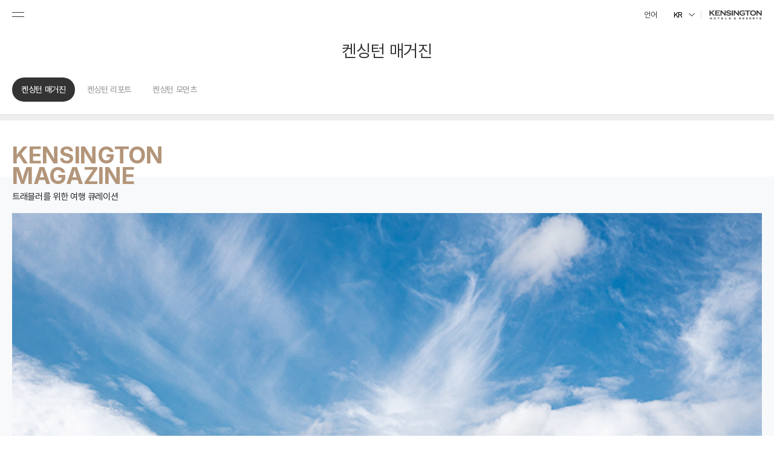

--- FILE ---
content_type: text/html; charset=UTF-8
request_url: https://m.kensington.co.kr/hikenny?hk_gubun=MG
body_size: 392025
content:
<html>
<head>
	
    <meta charset="UTF-8">
	<meta content="width=device-width,user-scalable=yes,initial-scale=1.0,minimum-scale=1.0,maximum-scale=2.0" name="Viewport">
	<title>켄싱턴호텔앤리조트</title>
	<meta http-equiv="Pragma" content="no-cache">
	<meta http-equiv="Cache-Control" content="no-cache">
	<link rel="shortcut icon" href="/favicon.ico">
	<link rel="canonical" href="https://www.kensington.co.kr/" />
	<meta name="description" content="켄싱턴호텔 사이판, 켄싱턴 호텔, 켄트호텔 광안리, 남원예촌, 켄싱턴 리조트, 객실 패키지 및 프로모션, 켄싱턴호텔 멤버쉽">
	<meta name="keywords" content="">
	<meta name="author" content="켄싱턴호텔&리조트 공식 사이트">

	<meta property="og:type" content="website">
	<meta property="og:title" content="켄싱턴호텔 & 켄싱턴리조트 통합예약">
	<meta property="og:description" content="켄싱턴호텔 사이판, 켄싱턴 호텔, 켄트호텔 광안리, 남원예촌, 켄싱턴 리조트, 객실 패키지 및 프로모션, 켄싱턴호텔 멤버쉽">
	<meta property="og:image" content="https://kensington.co.kr/favicon.ico">
	<meta property="og:image:alt" content="https://kensington.co.kr/favicon.ico">
	<meta property="og:site_name" content="켄싱턴호텔 & 켄싱턴리조트"/>
	<meta property="og:url" content="https://www.kensington.co.kr/"/>

	<meta name="twitter:url" content="https://m.kensington.co.kr"/>
	<meta name="twitter:title" content="켄싱턴호텔 & 켄싱턴리조트"/>
	<meta name="twitter:description" content="켄싱턴호텔 사이판, 켄싱턴 호텔, 켄트호텔 광안리, 남원예촌, 켄싱턴 리조트, 객실 패키지 및 프로모션, 켄싱턴호텔 멤버쉽"/>
	<meta name="twitter:image" content="https://kensington.co.kr/favicon.ico"/>
	<meta name="twitter:card" content="summary"/>

	<meta property="al:ios:url" content="applinks://docs">
	<meta property="al:ios:app_store_id" content="12345">
	<meta property="al:ios:app_name" content="App Links">
	<meta property="al:android:url" content="applinks://docs">
	<meta property="al:android:app_name" content="App Links">
	<meta property="al:android:package" content="org.applinks">
	<meta property="al:web:url" content="https://m.kensington.co.kr/">

	<meta name="naver-site-verification" content="0b058cd3db29b1ff527208eb22530cd634712518"/>
	<meta name="naver-site-verification" content="984296f51a6e4450ed81b4997910ff8eff04c740" />

	<link rel="stylesheet" type="text/css" href="/assets/css/fonts.css?1765117392">
	<link href="https://cdn.jsdelivr.net/gh/sunn-us/SUIT/fonts/static/woff2/SUIT.css" rel="stylesheet">
	<link rel="stylesheet" type="text/css" href="/assets/css/reset.css?1765117392">
	<script type="text/javascript" src="/assets/js/jquery-3.4.1.min.js"></script>
    <script type="text/javascript" src="/assets/js/html5shiv.min.js"></script>

	<!-- swiper slider -->
    <link rel="stylesheet" type="text/css" href="/assets/app/swiper/swiper.min.css">
    <script type="text/javascript" src="/assets/app/swiper/swiper.min.js"></script>
	<!-- scrollbar -->
	<link rel="stylesheet" href="/assets/app/scrollbar/jquery.scrollbar.css">
	<script src="/assets/app/scrollbar/jquery.scrollbar.min.js"></script>
	<!-- daterange picker -->
    <link rel="stylesheet" href="/assets/app/daterange/daterangepicker.min.css">
    <script src="/assets/app/daterange/moment.js"></script>
	<script src="/assets/app/daterange/jquery.daterangepicker.js?1765117392"></script>
	<script src="/assets/app/number_format/number_format.js"></script>


	<!-- Font Face Observer-->
	<script src="/assets/app/fontfaceobserver/fontfaceobserver.js"></script>

	<link rel="stylesheet" type="text/css" href="/assets/css/m.common.css?1765117392">
	<link rel="stylesheet" type="text/css" href="/assets/css/m.kensington.css?1765117392">
	<link rel="stylesheet" type="text/css" href="/assets/app/tagaddition/tagaddition.css">
	<script type="text/javascript" src="/assets/js/m.common.js?1765117392"></script>

	<script type="text/javascript" src="/assets/app/tagaddition/tagaddition.js?1765117392"></script>

	<!-- 바코드 -->
	<script type="text/javascript" src="/assets/js/jquery-barcode.js"></script>

	<script>
	$(function(){

		//버전 체크
		var userAgent=navigator.userAgent.toLowerCase();
		var userAgent_arr=userAgent.split('/');
		var version=userAgent_arr[1];

		version=version.replace(/\./g,"");
		version=version.replace(/v/g,"");
		version=parseInt(version);

		/* by lcs 200818
		if(userAgent.indexOf('kensington_app')>-1){
			if(isAndroid){
				if(version<14){
					confirm.open('modal_app_update');
				}
			}else if(isIOS){
				if(version<14){
					confirm.open('modal_app_update');
				}
			}
		}
		*/

//		setTimeout(function() {
//			var k_uid="";
//
//			if(k_uid){
//				$.ajax({
//					type : 'post',
//					url : '/app/k_uid_modify',
//					data : {'at_token':$('#app_token').val(), 'at_k_uid':k_uid, 'at_k_uname':""},
//					dataType : 'json',
//					//async: false,
//					error: function(xhr, status, error){
//						//alert.open(JSON.stringify(xhr));
//						alert.open(error);
//					},
//					success : function(result){
//						//alert.open(result);
//					}
//				});
//			}
//		}, 500);
	});

	function app_update(val){
		if(val=='y'){
			if(isAndroid){
				postMessage("openUrlEx", {"url":"https://play.google.com/store/apps/details?id=com.kensingtonhotel.aapp"});
			}else if(isIOS){
				postMessage("openUrlEx", {"url":"itms-apps://itunes.apple.com/app/id1500210571?mt=8"});
			}
			postMessage("appStop");
		}else{
			postMessage("appStop");
		}
	}
	</script>

	<script type="text/javascript">
    var BRANCH = '';
    var BRANCH_URL = '';
    var CLASS = 'hikenny';
    var CLASS_URL = 'hikenny/';
    var METHOD = 'index';
    var METHOD_URL = 'index/';
    </script>

    <!-- css./assets/css/www_m/hikenny.css?t=1765117392 -->    <!-- css./assets/css/www_m/hikenny/index.css?t=1765117392 -->
    <!-- js./assets/js/www_m/hikenny.js?t=1765117392 -->    <!-- js./assets/js/www_m/hikenny/index.js?t=1765117392 -->
	<!-- kakao -->
	<script type="text/javascript" charset="UTF-8" src="//t1.daumcdn.net/adfit/static/kp.js"></script>
	<script type="text/javascript"> kakaoPixel('7994055994070777103').pageView(); </script>
	<!-- kakao -->
	<!-- GA4 -->
	<script>
		var user_pbpid = '';
		window.dataLayer = window.dataLayer || [];
		if (user_pbpid == "" || user_pbpid == null) {
			dataLayer.push({'user_id':undefined});
		} else {
			dataLayer.push({'user_id': user_pbpid});

			gtag('config', 'G-Q8XWJR91NB', {
				'user_id': ''
			});

		}
	</script>

	<!-- Google Tag Manager -->
	<script>(function(w,d,s,l,i){w[l]=w[l]||[];w[l].push({'gtm.start':
	new Date().getTime(),event:'gtm.js'});var f=d.getElementsByTagName(s)[0],
	j=d.createElement(s),dl=l!='dataLayer'?'&l='+l:'';j.async=true;j.src=
	'https://www.googletagmanager.com/gtm.js?id='+i+dl;f.parentNode.insertBefore(j,f);
	})(window,document,'script','dataLayer','GTM-T5X3BPS');</script>
	<!-- End Google Tag Manager -->

	<!-- Google Tag Manager (noscript) -->
	<noscript><iframe src="https://www.googletagmanager.com/ns.html?id=GTM-T5X3BPS"
	height="0" width="0" style="display:none;visibility:hidden"></iframe></noscript>
	<!-- End Google Tag Manager (noscript) -->

	<!-- Google tag (gtag.js) -->
	<script async src="https://www.googletagmanager.com/gtag/js?id=G-Q8XWJR91NB"></script>
	<script>
	  window.dataLayer = window.dataLayer || [];
	  function gtag(){dataLayer.push(arguments);}
	  gtag('js', new Date());

	  gtag('config', 'G-Q8XWJR91NB');
	</script>

	<!-- Global site tag (gtag.js) - Google Analytics -->
	<script async src="https://www.googletagmanager.com/gtag/js?id=UA-248874637-1"></script>
	<script>
	  window.dataLayer = window.dataLayer || [];
	  function gtag(){dataLayer.push(arguments);}
	  gtag('js', new Date());

	  gtag('config', 'UA-248874637-1');
	</script>

	<script type="text/javascript" src="//wcs.naver.net/wcslog.js"> </script>
	<script type="text/javascript">
		if (!wcs_add) var wcs_add={};
		wcs_add["wa"] = "s_2e84b016cd5e";
		if (!_nasa) var _nasa={};
		if(window.wcs){
			wcs.inflow('kensington.co.kr');
			wcs_do();
		}
	</script>
	<script type="text/javascript">
		var scroll_load=false;
		var firstLoadList = false;

		function m_kenny_list(){

			$.ajax({
				type : 'get',
				url : '/hikenny/kenny_list_ajax',
				data : $('#form_list').serialize(),
				dataType : 'html',
				error: function(xhr, status, error){
					alert(error);
				},
				success : function(result){
					if(result.trim()!="no_data"){
						$('.hikenny_list_top').append(result);
						scroll_load=false;
					} else {
						var top_seq = "34";
						if($('#offset').val() == 0 && top_seq == ""){
							var non_form = '<div class="nodata">';
			                    non_form += '	<i class="icon_caution"></i>';
			                    non_form += '   <p class="txt">검색된 결과가 없습니다.</p>';
			                    non_form += '   <a href="/hikenny" role="button" class="button btn_line"><span>전체 목록</span></a>';
			                    non_form += '</div>';
			 
			                $(".hikenny_list_top").html(non_form);
						}
						//alert.open('불러오지 못하였습니다.');
					}
					$('#offset').val($("ul.hikenny_list_top > li").length -1);
					if(!firstLoadList)firstLoadList=true;
				}
			});
		}

		$(function(){
			m_kenny_list();
		});

		$(window).scroll(function(){   //스크롤이 최하단 으로 내려가면 리스트를 조회하고 page를 증가시킨다.
			if(!scroll_load && firstLoadList){
				if($(window).scrollTop() >= $(document).height() - $(window).height()){
					scroll_load=true;
					m_kenny_list();
				}
			}
		});

	</script>
</head>
<body>
	<form id="form_list" name="form_list" method="get">
	<input type="hidden" id="top_seq" name="top_seq" value="34">
	<input type="hidden" id="hk_gubun" name="hk_gubun" value="MG">
	<input type="hidden" id="offset" name="offset">
	<input type="hidden" name="limit" value="4">
	<input type="hidden" name="total_cnt" value="20">
	</form>
	<div class="skipTop">	<div id="allMenu">
		<div class="container">
			<dl>
				<dt>호텔소개</dt>
				<dd><a href="#">호텔소개</a></dd>
				<dd><a href="#">주변 관광지</a></dd>
				<dd><a href="#">오시는 길</a></dd>
			</dl>
			<dl>
				<dt>프로모션</dt>
				<dd><a href="#">Overview</a></dd>
				<dd><a href="#">룸 패키지</a></dd>
				<dd><a href="#">다이닝 프로모션</a></dd>
				<dd><a href="#">이벤트</a></dd>
				<dd><a href="#">지점소식</a></dd>
			</dl>
			<dl>
				<dt>객실</dt>
				<dd><a href="#">Overview</a></dd>
				<dd><a href="#">디럭스</a></dd>
				<dd><a href="#">프리미어</a></dd>
				<dd><a href="#">이그제큐티브</a></dd>
				<dd><a href="#">키즈룸</a></dd>
				<dd><a href="#">스위트</a></dd>
			</dl>
			<dl>
				<dt>다이닝</dt>
				<dd><a href="#">Overview</a></dd>
			</dl>
			<dl>
				<dt>웨딩&amp;연회</dt>
				<dd><a href="#">Overview</a></dd>
			</dl>
			<dl>
				<dt>부대시설</dt>
				<dd><a href="#">Overview</a></dd>
			</dl>
			<dl>
				<dt>액티비티</dt>
				<dd><a href="#">Overview</a></dd>
			</dl>
			<ul>
				<li><a href="#">통합사이트<i class="ico_link"></i></a></li>
				<li><a href="#">체인현황</a></li>
				<li><a href="#">분양회원안내<i class="ico_link"></i></a></li>
				<li><a href="#">고객지원</a></li>
				<li><a href="#">예약조회</a></li>
				<li><a href="#">로그인</a></li>
				<li><a href="#">회원가입</a></li>
			</ul>
		</div>
		<a href="#" class="btn_closemenu"><img src="../images/ui/btn_menu_close.png" alt="close"></a>
	</div>
	<div class="skip_menu">
		 <a href="#"><span class="">주요 서비스 바로가기</span></a>
	</div></div>
	<div id="kensington" class="subpage">
		<header class="kst_header">
			

			<div class="modal modal_confirm" id="modal_app_update">
				<div class="modal_inner">
					<div class="modal_contents">
						<div class="incont">
							<b>업데이트</b><br/>
							중요한 업데이트가 있습니다!<br/>
							원활한 서비스 이용을 위해 최신 버전으로 업데이트 해주세요.<br/>
							감사합니다.
						</div>
						<a href="#" role="button" class="btn_close" onclick="app_update('n');confirm.close('modal_app_update');return false;"></a>
					</div>
					<div class="btn_wrap double">
						<a href="javascript:void(0);" role="button" class="button btn_line" onclick="app_update('y');confirm.close('modal_app_update');return false;"><span>업데이트</span></a>
						<a href="javascript:void(0);" role="button" class="button btn_solid" onclick="app_update('n');confirm.close('modal_app_update');return false;"><span>닫기</span></a>
					</div>
				</div>
			</div>

			<div class="modal modal_confirm" id="modal_app_first_android" style="z-index:10001">
				<div class="modal_inner">
					<div class="modal_contents">
						<div class="incont">
							<b>‘켄싱턴호텔&리조트’에서 알림을 보내고자 합니다</b><br/>
							경고, 사운드 및 아이콘 배지가 알림에 포함될 수 있습니다. 설정에서 이를 구성할 수 있습니다.
						</div>
						<a href="#" role="button" class="btn_close" onclick="confirm.close('modal_app_first_android');return false;"></a>
					</div>
					<div class="btn_wrap double">
						<a href="#" role="button" class="button btn_line" onclick="top_push_deny();confirm.close('modal_app_first_android');return false;"><span>동의 안 함</span></a>
						<a href="javascript:top_push_receive('Y');" role="button" class="button btn_solid"><span>동의</span></a>
					</div>
				</div>
			</div>

			<div class="modal modal_confirm" id="modal_app_first_ios" style="z-index:10001">
				<div class="modal_inner">
					<div class="modal_contents">
						<div class="incont">
							<b>‘켄싱턴호텔&리조트’에서 알림을 보내고자 합니다.</b><br/>
							경고, 사운드 및 아이콘 배지가 알림에 포함될 수 있습니다. 설정에서 이를 구성할 수 있습니다.
						</div>
						<a href="#" role="button" class="btn_close" onclick="confirm.close('modal_app_first_ios');return false;"></a>
					</div>
					<div class="btn_wrap double">
						<a href="#" role="button" class="button btn_line" onclick="top_push_deny();confirm.close('modal_app_first_ios');return false;"><span>허용 안 함</span></a>
						<a href="javascript:top_push_receive('Y');" role="button" class="button btn_solid"><span>허용</span></a>
					</div>
				</div>
			</div>


			<div class="inner_header">
				<button type="button" class="nav_toggle">
					<span class="icon_bar"></span>
					<span class="icon_bar"></span>
			    </button>

				<div class="lanksel">
					<div>언어</div>
					<a href="#" class="btn_lang">KR</a>
					<div class="my-translate" style="display:none">
						<button onclick="resetGTranslate(this)" class="on" data-lang="">KR</button>
						<button onclick="doGTranslate('ko|en',this)" data-lang="en">EN</button>
						<button onclick="doGTranslate('ko|ja',this)" data-lang="ja">JP</button>
						<button onclick="doGTranslate('ko|zh-CN',this)" data-lang="zh-CN">CH</button>
					</div>

					<div id="google_translate_element"></div>

					<script type="text/javascript">
					function googleTranslateElementInit() {
						new google.translate.TranslateElement({
							pageLanguage: 'ko',
							autoDisplay: false
						}, 'google_translate_element');
					}

					function doGTranslate(lang_pair, btn) {
						if (lang_pair.value) lang_pair = lang_pair.value;

						var lang = lang_pair.split('|')[1] || '';
						var select = document.querySelector("select.goog-te-combo");
						if (select) {
							select.value = lang;
							select.dispatchEvent(new Event("change"));
						}

						// 버튼 on 클래스 토글
						setActiveButton(lang, btn);
						updateBtnLangText(btn); // 🔥 선택 시 상단 버튼 텍스트 업데이트
						document.querySelector(".my-translate").style.display = "none";
					}

						// 🔥 원본으로 되돌리기 (쿠키 삭제 방식)
					function resetGTranslate(btn) {
						document.cookie = "googtrans=;expires=Thu, 01 Jan 1970 00:00:00 UTC;path=/;";
						document.cookie = "googtrans=;expires=Thu, 01 Jan 1970 00:00:00 UTC;domain=" + location.hostname + ";path=/;";
						updateBtnLangText(btn); // 🔥 원본 선택 시 버튼 텍스트 업데이트
						location.reload(); // 원본 복원
					}

						// 🔥 현재 번역 언어를 읽어서 버튼 on 처리
					function setActiveButton(lang, btn) {
						document.querySelectorAll(".my-translate button").forEach(b => b.classList.remove("on"));
						if (btn) {
							btn.classList.add("on");
						} else {
							// lang 기준으로 자동 선택
							let target = document.querySelector(`.my-translate button[data-lang="${lang}"]`);
							if (!lang) target = document.querySelector(`.my-translate button[data-lang=""]`); // 원본
							if (target)  {
								target.classList.add("on");
								updateBtnLangText(target); // 🔥 새로고침 시에도 btn_lang 업데이트
							}
						}
					}

					function updateBtnLangText(btn) {
						if (!btn) return;
						document.querySelector(".btn_lang").innerHTML = btn.innerHTML;
					}

					// 🔥 페이지 로드 시 쿠키에서 현재 번역 언어 확인
					window.addEventListener("load", () => {
						let googtrans = (document.cookie.match(/googtrans=\/[^/]+\/([^;]+)/) || [])[1] || "";
						setActiveButton(googtrans, null);
					});

					document.addEventListener("DOMContentLoaded", () => {
						const langBtn = document.querySelector(".btn_lang");
						const translateBox = document.querySelector(".my-translate");
						langBtn.addEventListener("click", e => {
							e.preventDefault();
							translateBox.style.display = translateBox.style.display === "none" ? "flex" : "none";
						});
					});
					</script>
					<script type="text/javascript" src="//translate.google.com/translate_a/element.js?cb=googleTranslateElementInit"></script>
				</div>
				<h1><a href="/" class="">kensington hotel &amp; resorts</a></h1>
			</div>

			<nav class="lnb">
				<div class="lnb_header">
											<!-- 비로그인 -->
						<div class="lnb_header_inner">
							<div class="top_link_login">
																	<a href="https://m.oneclick.elandretail.com/member/loginIntegrated?noHeader=Y&siteCode=80&returnUrl=https%3A%2F%2Fm.kensington.co.kr%2Fproc%2Flogin_result%3Foneclick_type%3DL&joinReturnUrl=https%3A%2F%2Fm.kensington.co.kr%2Fproc%2Flogin_result%3Foneclick_type%3DJ">안녕하세요.<br><strong class="c_gd">로그인</strong> 해주세요.<i class="icon_lock"></i></a>
								
																						</div>
							<div class="top_txt">
								리워즈 회원이라면 이용 금액에 대해 <strong>켄싱턴 포인트 3~7% 적립</strong>
							</div>
							<div class="top_link_wrap">
																	<a href="https://m.oneclick.elandretail.com/member/loginIntegrated?noHeader=Y&siteCode=80&returnUrl=https%3A%2F%2Fm.kensington.co.kr%2Fproc%2Flogin_result%3Foneclick_type%3DL&joinReturnUrl=https%3A%2F%2Fm.kensington.co.kr%2Fproc%2Flogin_result%3Foneclick_type%3DJ">회원가입</a>
								

								<a href="/myreservation/reservation_search">예약조회</a>
								<div id="corp_login"><a href="/member/login_corp/">무기명 회원 로그인</a></div>
								<!--div id="corp_login"><a href="/buyinginfo/member_registe">분양회원 인증</a></div-->
							</div>
						</div>
										<!-- 분양회원로그인 -->
					<!-- <div class="lnb_header_inner">
						<div class="flag">
							<span class="sale">분양회원</span>
							<span class="executives">임직원</span>
						</div>
						<div class="top_link_login logged_in">
							<div class="welcome_text"><strong>홍길동</strong>님, 안녕하세요.</div>
							<a href="#" class="icon_lock"></a>
						</div>
						<div class="top_link_wrap">
							<a href="#">MY켄싱턴</a>
							<a href="#">예약조회</a>
						</div>
						<div class="top_card_wrap">
							<a href="#">
								<img src="../images/mobile/contents/menu_card.png" width="119" height="70">
								<div class="card_info">
									<div class="num"><span>051 28051 00</span></div>
									<div class="name"><span>㈜홍길동컴퍼니</span></div>
								</div>
								<i class="icon_link"></i>
							</a>
						</div>
						<ul class="top_info_wrap">
							<li class="top_info">
								<a href="#">
									<div class="num"><span>15</span></div>
									<div class="title"><span>잔여박수</span></div>
								</a>
							</li>
							<li class="top_info">
								<a href="#">
									<div class="num"><span>1</span></div>
									<div class="title"><span>바우처</span></div>
								</a>
							</li>
							<li class="top_info">
								<a href="#">
									<div class="num"><span>3</span></div>
									<div class="title"><span>쿠폰</span></div>
								</a>
							</li>
							<li class="top_info top_epoint">
								<a href="#">
									<div class="num"><span>1,000,000</span></div>
									<div class="title"><span>E.POINT</span></div>
								</a>
							</li>
						</ul>
					</div> -->
					<div class="lnb_footer_menu">
													<a href="/reservation/quick" class="menu"><i class="icon icon_cal"></i>빠른예약</a>
												<a href="/myreservation/reservation_search" class="menu"><i class="icon icon_reservation"></i>예약조회</a>
						<a href="/customer/qna" class="menu"><i class="icon icon_inquiry"></i>1:1문의</a>
						<a href="/customer/notice" class="menu"><i class="icon icon_notice"></i>공지사항</a>
					</div>
				</div>

				<div class="divider"></div>

				<div class="lnb_scroll">
					<div class="lnb_menu" id="lnb_menu">
												<!--  -->
						<!-- <div class="menu">
							<a href="http://grandkensington.com/" target="_blank"><span>그랜드켄싱턴</span></a>
						</div> -->
						<div class="menu dropmenu active">
							<a href="#"><span>지점소개</span></a>
							<ul style="display:block">
								<li class="chain"><a href="/chain">체인현황</a></li>
								<li class="sort dropmenu">
									<a href="#">국내 호텔</a>
									<ul style="display:none">
										<li><a href="/hyd">여의도</a></li>
										<li><a href="/hpc">평창</a></li>
										<li><a href="/hsr">설악</a></li>
										<li><a href="/hga">켄트</a></li>
									</ul>
								</li>
								<li class="sort dropmenu">
									<a href="#">국내 리조트</a>
									<ul style="display:none">
										<li><a href="/rdh">설악비치</a></li>
										<li><a href="/rsr">설악밸리</a></li>
										<li><a href="/rgj">경주</a></li>
										<li><a href="/rhd">하동</a></li>
										<li><a href="/rnw">남원</a></li>
										<li><a href="/hnw">남원예촌</a></li>
										<li><a href="/rsw">서귀포</a></li>
										<li><a href="/rhl">한림</a></li>
										<li><a href="/rcc">중문</a></li>
										<li><a href="/rcp">가평</a></li>
										<li><a href="/rcj">충주</a></li>
									</ul>
								</li>
								<li class="sort dropmenu">
									<a href="#">해외</a>
									<ul style="display:none">
										<li><a href="https://www.kensingtonsaipan.com/kr/">켄싱턴호텔 사이판</a></li>
										<li><a href="https://www.pic.co.kr/">PIC사이판</a></li>
										<li><a href="https://coraloceansaipan.com/kr/">코럴 오션 리조트 사이판</a></li>
									</ul>
								</li>
							</ul>
						</div>
						<div class="menu">
							<a href="/promotion/package"><span>스페셜 오퍼</span></a>
						</div>
						<!-- <div class="menu">
							<a href="/promotion/package"><span>패키지</span></a>
						</div>
						<div class="menu">
							<a href="/promotion/longstay"><span>장기숙박</span></a>
						</div> -->
						<div class="menu">
							<a href="/promotion/event"><span>이벤트</span></a>
						</div>
						<div class="menu dropmenu">
							<a href="#"><span>멤버십</span></a>
							<ul>
								<li><a href="/buyinginfo/grand"><span>그랜드 켄싱턴 회원권<span class="tag">NEW</span></span></a></li>
								<li><a href="/buyinginfo/intro"><span>켄싱턴 리조트 회원권</span></a></li>
								<li><a href="/membership/rewards"><span>켄싱턴 리워즈<span class="tag">NEW</span></span></a></li>
								<li><a href="/membership/gift"><span>켄싱턴 바우처</span></a></li>
								<li><a href="/membership/prepaycard"><span>켄싱턴 캐시</span></a></li>
							</ul>
						</div>
						<!-- <div class="menu has_submenu menu_moments">
							<a href="#" class="" data-menu="mMoments">켄싱턴 모먼츠</a>
						</div>
						<div class="menu has_submenu menu_friends">
							<a href="#" class="" data-menu="mfriends">켄싱턴 프렌즈</a>
						</div> -->
						<div class="menu">
							<a href="https://bit.ly/4dTYMz8" target="_blank" class="">켄싱턴 스토어</a>
						</div>
						<div class="menu dropmenu">
							<a href="#">메뉴 더보기</a>
							<ul>
								<li><a href="#" onclick="location.href='/about/'">켄싱턴 소개</a></li>
								<li><a href="#" onclick="location.href='/about/esg'">ESG 경영</a></li>
								<li><a href="#" onclick="location.href='/about/ethics'">윤리 경영</a></li>
								<li><a href="#" onclick="location.href='/about/compliance'">컴플라이언스</a></li>
								<li><a href="#" onclick="window.open('http://e-cp.eland.co.kr/');">E-CP 공정거래자율준수</a></li>
								<li><a href="#" onclick="window.open('http://m.elandethic.co.kr/report/reportRegister');">준법 HOTLINE</a></li>
								<li><a href="#" onclick="window.open('http://voice.eland.co.kr/');">고객의 소리</a></li>
								<li><a href="#" onclick="window.open('https://ebid.eland.co.kr/index/index.do');">이랜드그룹 전자입찰</a></li>
								<li><a href="#" onclick="location.href='/about/partner'">협력사 가이드</a></li>
								<li><a href="#" onclick="location.href='/customer/inquiry'">단체문의</a></li>
								<li><a href="#" onclick="location.href='/membership/partnership'">제휴문의</a></li>
								<li><a href="#" onclick="location.href='/membership/outsourceInquiry'">위탁운영문의</a></li>
								<li><a href="#" onclick="window.open('https://careers.eland.co.kr/announce/recruit/hxOaGW-kUcpicoTmCX99z6UDwSHS');">채용안내</a></li>
								<li><a href="#" onclick="location.href='/customer/notice'">고객지원</a></li>
																<li><a href="#" onclick="location.href='/member/comp_mem'">임직원 인증</a></li>
																<li><a href="#" onclick="location.href='/about/sitemap'">사이트맵</a></li>
								<li><a href="#" onclick="location.href='/customer/qna'">1:1문의</a></li>
								<li><a href="#" onclick="modal.open('usePolicy_privacy');return false;">개인정보처리방침</a></li>
								<li><a href="#" onclick="modal.open('operatingCCTV');return false;">영상처리기기운영, 관리방침</a></li>
								<li><a href="#" onclick="modal.open('usePolicy_term');return false;">이용약관</a></li>
								<li><a href="#" onclick="modal.open('email');return false;">이메일무단수집금지</a></li>
							</ul>
						</div>
					</div>
					<div class="divider"></div>
					<div class="lnb_footer">
						<div id="lnb_footer_add"></div>
					</div>
				</div>
				<div class="submenu_wrap mtop">
					<div class="submenu_header">
						<a href="#" class="btn_back"></a>
						<span>메뉴 더보기</span>
					</div>
					<div class="divider"></div>
					<div class="submenu_inner">
						<a href="#" class="submenu" onclick="location.href='/about/'">켄싱턴 소개</a>
						<a href="#" class="submenu" onclick="location.href='/about/esg'">ESG 경영</a>
						<a href="#" class="submenu" onclick="location.href='/about/ethics'">윤리 경영</a>
						<a href="#" class="submenu" onclick="location.href='/about/compliance'">컴플라이언스</a>
						<a href="#" class="submenu" onclick="window.open('http://e-cp.eland.co.kr/');">E-CP 공정거래자율준수</a>
						<a href="#" class="submenu" onclick="window.open('http://m.elandethic.co.kr/report/reportRegister');">준법 HOTLINE</a>
						<a href="#" class="submenu" onclick="window.open('http://voice.eland.co.kr/');">고객의 소리</a>
						<a href="#" class="submenu" onclick="window.open('https://ebid.eland.co.kr/index/index.do');">이랜드그룹 전자입찰</a>
						<a href="#" class="submenu" onclick="location.href='/about/partner'">협력사 가이드</a>
						<a href="#" class="submenu" onclick="location.href='/customer/inquiry'">단체문의</a>
						<a href="#" class="submenu" onclick="location.href='/membership/partnership'">제휴문의</a>
						<a href="#" class="submenu" onclick="location.href='/membership/outsourceInquiry'">위탁운영문의</a>
						<a href="#" class="submenu" onclick="window.open('https://careers.eland.co.kr/announce/recruit/hxOaGW-kUcpicoTmCX99z6UDwSHS');">채용안내</a>
						<a href="#" class="submenu" onclick="location.href='/customer/notice'">고객지원</a>
												<a href="#" class="submenu"  onclick="location.href='/member/comp_mem'">임직원 인증</a>
												<a href="#" class="submenu" onclick="location.href='/about/sitemap'">사이트맵</a>
						<a href="#" class="submenu" onclick="location.href='/customer/qna'">1:1문의</a>
						<a href="#" class="submenu" onclick="modal.open('usePolicy_privacy');return false;">개인정보처리방침</a>
						<a href="#" class="submenu" onclick="modal.open('operatingCCTV');return false;">영상처리기기운영, 관리방침</a>
						<a href="#" class="submenu" onclick="modal.open('usePolicy_term');return false;">이용약관</a>
						<a href="#" class="submenu" onclick="modal.open('email');return false;">이메일무단수집금지</a>
						<!-- <a href="#" class="submenu">영상정보처리기기 운영·관리방침</a> -->
					</div>
				</div>

				<div class="submenu_wrap mMoments">
					<div class="submenu_header">
						<a href="#" class="btn_back"></a>
						<span>켄싱턴 모먼츠</span>
					</div>
					<div class="divider"></div>
					<div class="submenu_inner">
						<a href="/hikenny?hk_gubun=MG" class="submenu"><span>켄싱턴 매거진</span></a>
						<a href="/hikenny?hk_gubun=RP" class="submenu"><span>켄싱턴 리포트</span></a>
						<a href="/moments" class="submenu"><span>켄싱턴 모먼츠</span></a>
					</div>
				</div>

				<div class="submenu_wrap mfriends">
					<div class="submenu_header">
						<a href="#" class="btn_back"></a>
						<span>켄싱턴 프렌즈</span>
					</div>
					<div class="divider"></div>
					<div class="submenu_inner">
																					<!-- <a href="https://m.kennymall.com/" target="_blank" class="submenu"><span>KENNY MALL</span></a> -->
																			<!-- <a href="https://m.frangerie.com/" target="_blank" class="submenu"><span>프랑제리</span></a> -->
						<a href="https://www.elandgallery.com/" target="_blank" class="submenu"><span>이랜드갤러리</span></a>
						<a href="http://m.elandcruise.com/" target="_blank" class="submenu"><span>이랜드크루즈</span></a>
						<!-- <a href="https://www.bearstown.com/" target="_blank" class="submenu"><span>베어스타운</span></a> -->
						<a href="http://m.eworld.kr" target="_blank" class="submenu"><span>이월드</span></a>
					</div>
				</div>

				<div class="submenu_wrap mmember">
					<div class="submenu_header">
						<a href="#" class="btn_back"></a>
						<span>멤버십</span>
					</div>
					<div class="divider"></div>
					<div class="submenu_inner">
						<a href="/buyinginfo/grand" class="submenu"><span>그랜드 켄싱턴 회원권<span class="tag">NEW</span></span></a>
						<a href="/buyinginfo/intro" class="submenu"><span>켄싱턴 리조트 회원권</span></a>
						<a href="/membership/rewards" class="submenu"><span>켄싱턴 리워즈<span class="tag">NEW</span></span></a>
						<!-- <a href="/membership/hotelmembership" class="submenu"><span>호텔 E멤버십</span></a> -->
						<a href="/membership/gift" class="submenu"><span>켄싱턴 바우처</span></a>
						<a href="/membership/prepaycard" class="submenu"><span>켄싱턴 캐시</span></a>
					</div>
				</div>

				<div class="submenu_wrap mbuyinginfo">
					<div class="submenu_header">
						<a href="#" class="btn_back"></a>
						<span>리조트 분양분양회원권</span>
					</div>
					<div class="divider"></div>
					<div class="submenu_inner">
						<a href="/buyinginfo/intro" class="submenu"><span>리조트 소개</span></a>
						<!-- <a href="/buyinginfo/naturecation" class="submenu"><span>네이쳐케이션<span class="tag">NEW</span></span></a> -->
						<a href="/buyinginfo/member" class="submenu"><span>신규회원 가입절차</span></a>
						<a href="/buyinginfo/inquiry" class="submenu"><span>신규회원 문의 & 분양자료</span></a>
						<a href="/buyinginfo/chain" class="submenu"><span>직영 및 지점소개</span></a>
						<a href="/buyinginfo/notice" class="submenu"><span>분양회원 고객센터</span></a>
					</div>
				</div>
			</nav>
			<script>
			$(function(){
				if(isAndroid || isIOS){
					$('.lnb').addClass('applnb');
					//$('#corp_login').hide();

					add ='<div class="app_bot">';
					add +='<div class="lnb_footer_util">';
					add +='<a href="/app/setting" class="btn_util btn_setting">환경설정</a>';
					add +='</div>';
					add +='<div class="lnb_footer_sns">';
					add +='<a href="https://m.youtube.com/channel/UCGWi1TIZZlcxPvxoSfrPc4Q?view_as=subscriber" target="_blank" class="btn_sns sns_youtube"><span>youtube</span></a>';
					add +='<a href="http://pf.kakao.com/_Hgxmjxd" target="_blank" class="btn_sns sns_kakao"><span>카카오채널</span></a>';
					add +='<a href="https://www.facebook.com/kensingtonhnr" target="_blank" class="btn_sns sns_facebook"><span>페이스북</span></a>';
					add +='<a href="https://www.instagram.com/kensingtonhotelsandresorts/" target="_blank" class="btn_sns sns_instagram"><span>인스타그램</span></a>';
					add +='<a href="https://m.blog.naver.com/e_leisurvice" target="_blank" class="btn_sns sns_blog"><span>블로그</span></a>';
					add +='</div>';
					add +='</div>';
					$('#lnb_footer_add').html(add);
				}else{
					add ='<div class="lnb_footer_sns">';
					add +='<a href="https://m.youtube.com/channel/UCGWi1TIZZlcxPvxoSfrPc4Q?view_as=subscriber" target="_blank" class="btn_sns sns_youtube"><span>youtube</span></a>';
					add +='<a href="http://pf.kakao.com/_Hgxmjxd" target="_blank" class="btn_sns sns_kakao"><span>카카오채널</span></a>';
					add +='<a href="https://www.facebook.com/kensingtonhnr" target="_blank" class="btn_sns sns_facebook"><span>페이스북</span></a>';
					add +='<a href="https://www.instagram.com/kensingtonhotelsandresorts/" target="_blank" class="btn_sns sns_instagram"><span>인스타그램</span></a>';
					add +='<a href="https://m.blog.naver.com/e_leisurvice" target="_blank" class="btn_sns sns_blog"><span>블로그</span></a>';
					add +='</div>';
					$('#lnb_footer_add').html(add);
				}
			});
			</script>

			<div class="modal modal_alert modal_service">
				<div class="modal_inner">
					<div class="modal_contents">
						<div class="incont">
							<div class="txt_wrap">
								켄싱턴 캐시 특전 프로모션<br>구매 이벤트가 종료되었습니다.<br>
								다양한 혜택으로<br>다시 찾아 뵐 수 있도록 하겠습니다.<br>
								감사합니다.
							</div>
						</div>
						<a href="javascript:/mypage/" role="button" class="btn_close" onclick="modal.close('service');$('.modal').css('z-index','100');return false;"></a>
					</div>
					<div class="btn_wrap">
						<a href="javascript:/mypage/" class="button btn_solid" onclick="modal.close('service');$('.modal').css('z-index','100');return false;">확인</a>
					</div>
				</div>
			</div>

			<div class="modal modal_alert modal_peak_re_chk">
				<div class="modal_inner">
					<div class="modal_contents">
						<div class="incont">
							<div class="txt_wrap">
								해당 회원권은 성수기 추첨접수가 완료되어 추가접수가 불가합니다.<br>
								(성수기 추첨접수 문의 : 1588-9337 #1)<br>
							</div>
						</div>
						<a href="javascript:;" role="button" class="btn_close" onclick="modal.close('peak_re_chk');return false;"></a>
					</div>
					<div class="btn_wrap">
						<a href="javascript:;" class="button btn_solid" onclick="modal.close('peak_re_chk');return false;">확인</a>
					</div>
				</div>
			</div></header>

		<article id="contents" class="package list event" style="padding-bottom:0;">
			<div class="container">
								<h2>켄싱턴 매거진</h2>
							</div>

			<div class="tab">
				<div class="tab_scroll">
					<div class="tab_scroll_inner">
						<a href="#" onclick="location.href='/hikenny?hk_gubun=MG'" role="button" class="tablinks on"><span>켄싱턴 매거진</span></a>
						<a href="#" onclick="location.href='/hikenny?hk_gubun=RP'" role="button" class="tablinks "><span>켄싱턴 리포트</span></a>
						<a href="#" onclick="location.href='/moments'" role="button" class="tablinks"><span>켄싱턴 모먼츠</span></a>
					</div>
				</div>
			</div>

			<div class="divider"></div>

			<div class="hikenny_list_wrap">
				<div class="container">
					<div class="hikenny_header">
												<div class="top_tit">
							KENSINGTON<br>
							MAGAZINE
							<div class="desc">트래블러를 위한 여행 큐레이션</div>
						</div>
											</div>
					<ul class="hikenny_list_top">
													<li class="top">
								<a href="/hikenny/view?hk_seq=34&hk_gubun=MG">
									<div class="thumb" style="background-image:url(https://m.kensington.co.kr/files/img/hikenny/202310/0167f87e8e152720c6374a7bb21940a4.jpg)"></div>
									<div class="info_box">
										<div class="kenny_num">MAGAZINE 21</div>
										<div class="tit">
											프라이빗 힐링 in 리틀 스위스										</div>
										<div class="desc">
											고성에서 만나는 스위스?<br />
켄싱턴리조트 설악밸리										</div>
									</div>
								</a>
								<div class="bot_tit"><span>MORE STORIES</span></div>
							</li>
											</ul>
				</div>
			</div>
		</article>
		<footer class="footer">			<div class="lnb_foot_info">
				<div class="foot_title"><span>㈜이랜드 파크</span></div>
				<div class="incont">
					<span>강원도 고성군 토성면 신평골길 8-25</span>
				</div>
				<div class="incont">
					<span>사업자등록번호: 227-81-00735</span>
				</div>
				<div class="incont">
					<span>통신판매업 신고번호 : 제 강원 고성 2015-2호</span>
				</div>
				<div class="incont">
					<span>대표이사 : 이지운</span>
					<span class="bar"></span>
					<span>개인정보책임자 : 윤종현</span>
				</div>
				<div class="incont">
					<span>이메일 : <a href="mailto:kensington_rsvn@eland.co.kr">kensington_rsvn@eland.co.kr</a></span>
				</div>
				<p class="copyright">Copyright(c) E.LAND PARK. All Rights Reserved.</p>
				<div class="eland">E.LAND GROUP</div>
			</div>

			<div class="widget">
				<a href="#" id="topBtn">TOP</a>
				<div id="loading">
					<div class="loading_inner">
						<img src="/images/mobile/ui/loading_1@2x.png" class="loading1" width="30" height="29">
						<img src="/images/mobile/ui/loading_2@2x.png" class="loading2" width="30" height="30">
						<img src="/images/mobile/ui/loading_3@2x.png" class="loading3" width="23" height="29">
						<img src="/images/mobile/ui/loading_4@2x.png" class="loading4" width="30" height="30">
					</div>
				</div>
			</div>

			<div class="modal modal_memAgree modal_verticalFixed">
				<div class="modal_inner">
					<div class="modal_contents">
						<div class="content_header">
							<div class="title">
									<span>WELCOME <br>KENSINGTON REWARDS</span>
							</div>
						</div>
						<div class="content_wrap scrollbar-dynamic">
							<div class="contents">
								<div class="agree_topbox">
										이용약관, 개인정보 수집 및 이용에 동의해 주시면<br>
										<span>객실 할인쿠폰</span>을 즉시 지급해 드립니다.
								</div>
								<div class="agree_box_wrap">
									<div class="agree_box_top">
										<label class="ipt_chk all_chk">
											<input type="checkbox" name="" id="agreeChkAll">
											<span class="chk"></span> 이용약관, 개인정보 수집 및 이용동의에 모두 동의합니다.
										</label>
										<a href="#" class="btn_tgAgree">토글</a>
									</div>
									<div class="agree_sec">
										<div class="tit">이용약관</div>
										<div class="agree_cont_box">
											<div class="agree_cont_box_inner">
												<ul>
													<li>㈜이랜드파크는 ㈜이랜드파크가 운영하는 켄싱턴호텔앤리조트(이하 ‘회사’라 한다)의 객실 및 시설 이용과 관련하여 필요한 사항을 규정합니다.</li>
													<li>이용 약관을 참고하여 즐거운 여행에 활용하시기 바랍니다</li>
												</ul>

												<h5>제 1 조 (본 약관의 목적 및 적용)</h5>
												<ul>
													<li>① 본 약관은 ㈜이랜드파크와 ㈜이랜드파크가 운영하는 켄싱턴호텔앤리조트(이하 ‘회사’)의 숙박 예약을 희망하는 일반 이용자 혹은 실제 숙박하는 자(이하 모두 ‘고객’이라 합니다)간의 권리와 의무에 대하여 규정함을 그 목적으로 합니다.</li>
													<li>② 회사와 고객 간에 체결되는 숙박계약 및 기타 관련계약은 본 약관이 정하는 바에 의하며, 본 약관에 규정되지 않은 사항에 대해서는 법령, 상관례 또는 관습에 따릅니다.</li>
													<li>③ 신용카드를 이용한 예약의 경우 예약의 절차에 관련된 것은 본 약관에 따르고, 그 외 고객이 사용하는 신용카드와 관련된 세부사항은 신용카드사와 회사의 가맹점간의 약관에 따릅니다.</li>
													<li>④ 회사는 본 약관의 취지, 법령 또는 관습에 위배되지 않은 범위 내에서 고객과 별도의 특약을 체결할 수 있고, 이 경우 본 해당 특약이 본 약관에 우선하여 적용됩니다.</li>
												</ul>

												<h5>제 2 조 (숙박예약 신청과 숙박계약의 성립)</h5>
												<ul>
													<li>① 회사에 숙박을 희망하는 고객은 회사에 숙박 예약을 신청할 수 있으며, 이 때 회사는 예약고객에게 다음의 사항을 요청할 수 있습니다. 고객이 해당 요청을 거절할 경우, 숙박 예약이 제한될 수 있습니다.
														<ul>
															<li>1. 고객의 성명, 생년월일, 성별, 국적, 주소, 여권번호, 연락처, 예약 보증을 위한 신용카드 번호 등</li>
															<li>2. 개인정보 수집 및 이용, 제3자 제공에 대한 동의</li>
															<li>3. 기타 회사에서 필요하다고 정하는 사항</li>
														</ul>
													</li>
													<li>② 고객의 숙박예약 신청을 회사가 승낙하였을 때에 숙박계약이 성립된 것으로 합니다.</li>
													<li>③ 이 약관은 서비스 메뉴 및 회사에 게시하여 공시함으로써 효력을 발생합니다.</li>
													<li>④ 회사는 이 약관의 내용을 변경할 수 있으며, 변경된 약관은 제1항과 같은 방법으로 공지 또는 통지함으로써 효력을 발생합니다</li>
													<li>⑤ 회원제서비스 이용고객은 변경된 약관 사항에 동의하지 않으면 서비스 이용을 중단하고 이용계약을 해지할 수 있습니다. 약관의 효력발생일 이후의 계속적인 서비스 이용은 약관의 변경사항에 동의한 것으로 간주됩니다.</li>
												</ul>

												<h5>제 3 조 (숙박예약 신청의 거절)</h5>
												<ul>
													<li>다음과 같은 경우에 회사는 고객의 숙박예약 신청을 거절할 수 있습니다.</li>
													<li>1.	본 약관을 적용할 수 없는 숙박 요청을 할 때</li>
													<li>2.	객실의 여유가 없을 때</li>
													<li>3.	고객이 전염병자로 명백히 판단될 때</li>
													<li>4.	고객이 타 고객 또는 회사 직원에게 위해를 가하는 행동을 하거나, 금지물품(동물, 마약, 총기류 등)을 휴대, 소지한 이력이 있는 경우</li>
													<li>5.	고객이 민법상 미성년자로서 19세의 생일에 이르지 않았을 때</li>
													<li>6.	숙박계약 이행을 위하여 회사가 거래 통념상 예상되는 정도 이상의 부담을 가지는 경우</li>
													<li>7.	대한민국 법령 등이 규정하는 바에 따라 숙박할 수 없다고 판단될 때</li>
													<li>8.	고객이 타인 또는 회원을 사칭하여 예약하거나 회원의 권리를 부정 사용하여 예약한 경우</li>
													<li>9.	고객이 회사의 숙박권을 유상 판매 및 양도 등 상업적 목적으로 예약한 것으로 판단되는 경우</li>
													<li>10.	고객이 예약과 취소를 반복하여 회사의 예약 업무를 현저히 방해하는 경우</li>
													<li>11.	고객이 법령 또는 공공질서나 미풍양속에 위배되는 행위를 할 염려가 있다고 객관적으로 판단될 때</li>
													<li>12.	기타 정당한 사유가 있는 경우</li>
												</ul>

												<h5>제 4 조 (예약금)</h5>
												<ul>
													<li>①	회사는 숙박 예약 시 예약금의 지불을 요청할 수 있습니다.</li>
													<li>②	전항의 예약금은 고객의 숙박요금 결제 시 숙박요금에 우선적으로 충당됩니다. 다만 제5조 및 제6조에서 정한 내용에 해당할 때에는 회사가 고객에게 청구하는 위약금 또는 손해배상금에 우선 충당하고, 잔액이 있을 경우 그 잔액을 고객에게 반환해 드립니다.</li>
													<li>③	예약금을 현금으로 납부하지 않고 신용카드를 이용하여 숙박계약을 체결한 경우에는, 회사가 신용카드 회사에 제5조 및 제6조에서 정하는 위약금 또는 손해배상금을 청구합니다. 이 경우, 회사는 고객의 요청이 있을 시 접수 번호, 접수 일시, 위약금 내용을 알려드립니다.</li>
												</ul>

												<h5>제 5 조 (고객에 의한 숙박계약 해제ㆍ해지)</h5>
												<ul>
													<li>①	회사는 고객이 고객 측의 사정으로 숙박계약의 전부 또는 일부를 취소했을 경우 다음과 같이 위약금을 청구합니다. 이 경우 ‘숙박예정일’이라 함은 숙박계약상 각 숙박일을 의미하되, 당 약관 제7조에 따른 숙박등록 이후에는 아직 도래하지 않은 숙박일을 의미합니다. 성수기는 회사가 홈페이지 또는 지면에 안내한 기간을 적용하며, 주말은 금요일ㆍ토요일 숙박 및 공휴일 전일 숙박으로 한다.
														<ul>
															<li>1. 일반 숙박 고객
																<ul>
																	<li>가.	비성수기 주중
																		<ul>
																			<li>i.	숙박예정일 2일전까지 해제ᆞ해지하였을 경우 : 위약금 없음</li>
																			<li>ii.	숙박예정일 1일전까지 해제ᆞ해지하였을 경우 : 총 요금의 10%</li>
																			<li>iii.	숙박예정일 당일 해제ㆍ해지 또는 No-show(숙박예정일에 숙박 등록이 없는 상태)가 발생 하였을 경우 : 총 요금의 20%</li>
																		</ul>
																	</li>
																	<li>나.	비성수기 주말
																		<ul>
																			<li>i.	숙박예정일 8일전까지 해제ᆞ해지하였을 경우 : 위약금 없음</li>
																			<li>ii.	숙박예정일 6일전까지 해제ᆞ해지하였을 경우 : 총 요금의 20%</li>
																			<li>iii.	숙박예정일 4일전까지 해제ᆞ해지하였을 경우 : 총 요금의 40%</li>
																			<li>iv.	숙박예정일 2일전까지 해제ᆞ해지하였을 경우 : 총 요금의 60%</li>
																			<li>v.	숙박예정일 2일전 18:00(호텔현지시간)이후부터 숙박예정일 당일 해제ㆍ해지 또는 No-show(숙박예정일에 숙박 등록이 없는 상태)가 발생 하였을 경우 : 1박당 약정요금의 90%</li>
																		</ul>
																	</li>
																	<li>다.	성수기 주중/주말
																		<ul>
																			<li>i.	숙박예정일 8일전 18:00(호텔현지시간) 까지 해제ᆞ해지하였을 경우 : 위약금 없음</li>
																			<li>ii.	숙박예정일 6일전 18:00(호텔현지시간) 까지 해제ᆞ해지하였을 경우 : 1박당 약정요금의 20%</li>
																			<li>iii.	숙박예정일 4일전 18:00(호텔현지시간) 까지 해제ᆞ해지하였을 경우 : 1박당 약정요금의 40%</li>
																			<li>iv.	숙박예정일 2일전 18:00(호텔현지시간) 까지 해제ᆞ해지하였을 경우 : 1박당 약정요금의 60%</li>
																			<li>v.	숙박예정일 2일전 18:00(호텔현지시간)이후부터 숙박예정일 당일 해제ㆍ해지 또는 No-show(숙박예정일에 숙박 등록이 없는 상태)가 발생 하였을 경우 : 1박당 약정요금의 90%</li>
																		</ul>
																	</li>
																	<li>라.	단, 회사의 정책에 따라 지점별 취소 및 위약금 규정이 상이할 수 있으니, 각 지점별 취소규정을 반드시 확인하시기 바랍니다.</li>
																</ul>
															</li>
															<li>2.	단체 숙박 고객: 별도 단체 숙박 계약에서 정한 내용에 따름</li>
														</ul>
													</li>
													<li>②	제1항의 위약금은 호텔 홈페이지 또는 예약부서를 통한 직접 숙박 예약에 한하며, 그 외의 경로로 예약된 경우 별도 위약금 약관 규정이 적용되는 경우 해당 기준이 우선적으로 적용될 수 있습니다.</li>
													<li>③	무분별한 취소는 다른 고객들의 이용권리를 제한하고 불편함을 유발하므로, 고객 계정 당 예약 취소가 3개월간 50건 이상 발생할 경우 해당 고객에 대하여 90일 이용정지의 페널티를 적용할 수 있고, 고객의 해당 기간 동안의 예약은 회사에 의하여 강제로 취소된다.</li>
													<li>④	회사의 정책에 따라 위약금은 변경될 수 있으며, 성수기와 비수기에 따라 다른 요금이 적용됩니다.</li>
													<li>⑤	천재지변 또는 회사 시설 등의 이용 불가 등 고객의 귀책이 아닌 다음과 같은 경우 위약금과 페널티를 부과하지 아니할 수 있습니다. 단, 본인이 아닌 친인척에 해당하는 사유인 경우 가족관계증명서를 제출해야 합니다.
														<ul>
															<li>1.	천재지변으로 인한 항공, 선박, 기차, 버스 등 교통수단 운행중단 및 교통상황이 악화된 경우. 단, 운행중단 관련 증빙이 필요합니다.</li>
															<li>2.	시설 이용일 당일 출발지역 또는 예약한 지점 인근 지역의 화재, 홍수, 태풍, 지진, 화산폭발, 폭풍, 미세먼지, 기타 기후변화, 자연재해 및 이와 유사한 경우. 단, 기상청 특보, 재난안전문자, 주민등록등본(출발지역 확인용) 등 증빙이 필요 합니다.</li>
															<li>3.	시설 이용 3일 이내 입원 및 통원치료 등 상해ᆞ질병 사고를 입은 경우. 단, 진단서, 진료확인서, 의사소견서, 보험금 청구서, 교통사고 사실확인서 등 증빙이 필요합니다.</li>
															<li>4.	시설 이용 3일 이내 유행병, 전염병, 감염병 등 및 이와 유사한 경우. 단, 진단서, 진료확인서 등 증빙이 필요 합니다.</li>
															<li>5.	정부(지방자치단체 포함)의 명령이 있는 경우. 단, 주민등록등본(출발지역 확인용), 관련 서류 등 증빙이 필요합니다.</li>
															<li>6.	시설 이용 7일 이내 본인 및 친인척의 사망 등 조사의 경우. 단, 부고장, 사망확인서 등 증빙이 필요합니다.</li>
														</ul>
													</li>
													<li>⑥	이용계약은 서비스 이용희망자의 이용약관 신청에 대하여 회사가 승낙함으로써 성립합니다.</li>
												</ul>

												<h5>제 6 조 (회사에 의한 숙박계약의 해제ㆍ해지)</h5>
												<ul>
													<li>①	회사는 다음의 경우 숙박계약이 성립한 후에도 이를 해제ㆍ해지 할 수 있습니다.
														<ul>
															<li>1.	고객이 제7조에 따른 체크인을 하기 전
																<ul>
																	<li>가.	고객이 제2조에 따라 제공한 정보가 허위인 때</li>
																	<li>나.	제3조 제1항, 제3항 내지 제11항에 해당될 때</li>
																	<li>다.	제4조에 규정된 예약금 지불요청에 응하지 않았을 때</li>
																</ul>
															</li>
															<li>2.	고객이 제7조에 따른 체크인을 한 이후
																<ul>
																	<li>가.	본 약관 제3조 제3항 내지 제11항에 해당될 때</li>
																	<li>나.	본 약관 제11조 또는 회사가 정한 이용규칙을 불이행하였을 때</li>
																	<li>다.	장기투숙 고객이 제8조 제2항에 따른 이용요금 지불 요청에 응하지 않았을 때</li>
																	<li>라.	기타 고객이 대한민국 법령, 본 약관 규정 또는 회사와의 별도 특약에서 정한 사항을 위반하고, 회사의 시정요청을 거절하여 호텔의 정상적인 운영을 방해한 경우</li>
																</ul>
															</li>
														</ul>
													</li>
													<li>②	본 조에 따라 회사가 숙박계약을 해제ㆍ해지 하는 경우 회사는 회사가 입은 손해의 배상을 고객에게 청구할 수 있습니다.</li>
												</ul>

												<h5>제 7 조 (입/퇴실 절차)</h5>
												<ul>
													<li>①	입실(체크인)은 숙박일 15:00부터 가능하나 지점 및 현장 사정에 따라 달라질 수 있으며, 이 경우 별도 안내됩니다. 단, 22시 이후 입실할 경우 고객은 반드시 ‘회사’에 사전통지해야 하며, 사전통지없이 위 입실시간을 초과할 경우 입실이 제한될 수 있습니다</li>
													<li>②	고객은 회사에 도착하는 즉시 프런트에서 다음 사항을 등록하여야 합니다.
														<ul>
															<li>1.	제2조 제1항의 사항</li>
															<li>2.	보증금 (숙박 예정 기간 전체 객실이용료의 10%에 해당하나, 각 지점 정책마다 다를 수 있음. 객실 요금 외에 이용 과정에서 발생한 부대시설 이용요금 등이 퇴실 시 미납될 경우 이로써 충당합니다) 결제를 위한 유효한 신용카드 정보</li>
														</ul>
													</li>
													<li>③	회사는 제2호의 신용카드 유효성을 확인하기 위하여 보증금을 결제할 수 있으며, 퇴실 시 이를 취소합니다.</li>
													<li>④	퇴실(체크아웃) 시간은 익일 오전 11시까지를 기준으로 합니다.</li>
												</ul>

												<h5>제 8 조 (이용요금의 지불)</h5>
												<ul>
													<li>①	고객은 퇴실 시 이용요금(객실요금, 기타 시설 및 서비스 이용료 등을 합하여 고객이 실제로 지불해야 하는 금액을 의미하며, 이하 동일합니다)을 지불하여야 합니다.</li>
													<li>②	회사는 장기투숙 고객에 대해서 별도의 특약상 조건에 따라 또는 합리적으로 필요한 경우 퇴실전이라도 이용요금의 지불을 요청할 수 있으며, 고객은 회사의 청구에 따라 이용요금을 지불하여야 합니다.</li>
													<li>③	Early C/I 및 Late C/O의 경우 회사 규정에 의한 추가 요금을 지불하여야 하고, 15시 이후 퇴실시 해당 객실의 1박 요금이 부과됩니다.</li>
													<li>④	고객은 이용요금 지불의 혼란을 미연에 방지하기 위하여 퇴실 예정 1일전에 이용요금 정산을 확인할 수 있습니다.</li>
													<li>⑤	고객은 제7조에 따른 체크인을 한 경우에는 고객 측의 사정으로 숙박하지 않은 경우에도 이용요금을 지불하여야 합니다.</li>
												</ul>

												<h5>제 9 조 (객실 키 수령 및 반납)</h5>
												<ul>
													<li>①	고객은 체크인시 프런트에서 객실 키를 수령하시고, 퇴실 시 이용요금 지불과 함께 프런트에 이를 반납해야 합니다.</li>
													<li>②	고객이 투숙 중 객실 키를 분실했을 때는 즉시 프런트에 통보하여야 하며, 제작비용을 지불하여야 합니다.</li>
												</ul>

												<h5>제 10 조 (숙박의 책임)</h5>
												<ul>
													<li>①	고객이 회사가 정한 이용규칙 및 본 약관을 이행하지 않음으로써 발생되는 사고, 기타 고객의 귀책사유로 발생한 사고에 대하여 회사는 책임을 지지 않습니다.</li>
													<li>②	고객이 회사에 체크인(입실)하기 전 혹은 체크아웃(퇴실)후에 발생한 사고에 대하여 회사는 책임을 지지 않습니다.</li>
												</ul>

												<h5>제 11 조 (이용규칙의 준수)</h5>
												<ul>
													<li>고객은 회사가 정한 별첨1에 따른 이용규칙을 준수하여야 합니다. 이를 위반할 경우 회사는 고객에게 퇴실을 요구하거나 추가 요금을 부과할 수 있으며, 회사가 입은 손해에 대한 배상을 요구할 수 있습니다.</li>
												</ul>

												<h5>제 12 조 (영업시간)</h5>
												<ul>
													<li>①	회사의 부대시설 영업시간은 별도로 게시되어 있으며 현장 사정에 따라 변경될 수 있습니다.</li>
													<li>②	건강상 문제 및 기타 사유로 인하여 회사의 부대시설을 정상적으로 이용하기 어렵거나 타 고객의 이용에 지장을 초래하는 고객은 부대 시설의 전부 또는 일부의 이용이 제한될 수 있으며, 이를 위반하여 발생하는 사고에 대하여 회사는 책임을 지지 않습니다.</li>
												</ul>

												<h5>제 13 조 (약관의 변경)</h5>
												<ul>
													<li>①	본 약관의 내용은 회사의 정책에 따라 변경될 수 있습니다. 회사는 약관의 변경 시 홈페이지 등을 통하여 공지할 수 있습니다.</li>
													<li>②	고객은 숙박계약의 체결 시점에 시행 중인 약관의 적용을 받으며 변경된 약관은 소급하여 적용되지 않습니다.</li>
												</ul>

												<h5>제 14 조 (분쟁의 해결 및 관할법원)</h5>
												<ul>
													<li>본 약관의 내용과 관련하여 분쟁이 발생한 경우 고객과 회사가 상호 합의하여 해결하는 것을 원칙으로 하며, 합의가 이루어지지 않는 경우 관할법원은 민사소송법이 정하는 바에 따릅니다.</li>
												</ul>

												<h5>제 15 조 (기타)</h5>
												<ul>
													<li>본 약관의 내용은 회사가 규정하는 제규정과 동시에 적용될 수 있으며, 충돌 시 본 약관과 제규정간의 우선 적용 규정에 따라 적용됩니다.</li>
												</ul>

												<p>부칙 : (시행일) 이 약관은 2025년 9월 01일부터 시행합니다.</p>
											</div>
										</div>
										<label class="ipt_chk">
											<input type="checkbox" name="agreeMemChk">
											<span class="chk"></span> 이용약관에 동의합니다.
										</label>
									</div>
									<div class="agree_sec">
										<div class="tit">개인정보 수집 및 이용동의</div>
										<div class="agree_cont_box">
											<div class="agree_cont_box_inner">
												<p>주식회사 이랜드파크 호텔레저사업부(이하 “회사”라 함)는 고객님이 서비스를 이용하기 위해 제공한 고객의 개인정보를 매우 소중히 여기며, 고객님의 개인정보를 적극적으로 보호하기 위해 개인정보처리방침을 제정하고 이를 준수하고 있습니다. 회사의 개인정보처리방침은 관련 법률이나 회사의 내부 방침 변경에 따라 변경될 수 있으므로, 변경사항을 고객이 확인하기 용이하도록 관련 홈페이지에 게시하는 등 관련 법령이 정하는 바에 따라 고지하고 있습니다. 회사는 「정보통신망이용촉진 및 정보 보호 등에 관한 법률」과 「개인정보보호법」 상의 개인정보보호 규정과 동 법률의 시행령에 따른 개인정보보호지침을 준수하고 있습니다.</p>
												<h5>제1조 (개인정보의 처리목적)</h5>
												<ul>
													<li>회사는 다음의 목적을 위하여 개인정보를 처리합니다. 처리하고 있는 개인정보는 다음의 목적 이외의 용도로는 이용되지 않으며, 이용 목적이 변경되는 경우에는 개인정보보호법 제18조에 따라 별도의 동의를 받는 등 필요한 조치를 이행할 예정입니다.</li>
													<li>1.서비스 제공에 관한 계약이행 및 서비스 제공에 따른 요금정산
														<ul>
															<li>• 컨텐츠 제공, 물품(상품 또는 경품)배송 또는 청구서 등 발송, 금융거래 본인인증, 구매 및 대금결제, 마일리지 적립, 요금 추심, 새로운 서비스 안내, 신상품이나 이벤트 정보안내 등</li></li>
														</ul>
													<li>2.회원관리
														<ul>
															<li>• 회원제 서비스 이용에 따른 본인 확인, 개인식별, 불량회원의 부정이용 방지와 비인가 사용방지, 가입의사 확인, 가입 및 가입 횟수 제한, 법정대리인 동의여부 확인, 추후 법정대리인 본인 확인, 분쟁조정을 위한 기록보존, 불만처리 등 민원처리, 고지사항 전달 등</li>
														</ul>
													</li>
													<li>3.서비스 제공에 있어서 고객에게 맞춤화된 서비스 제공
														<ul>
															<li>• 신규 서비스(제품) 개발 및 특화, 인구통계학적 특성에 따른 서비스 제공 및 광고 게재, 접속 빈도 파악, 회원의 서비스 이용에 대한 통계 등 업무와 관련된 각종 통계자료의 작성 및 서비스 개발, 이벤트 등 광고성 정보 전달, 사은행사, 판촉행사, 광고물 발송 등</li>
														</ul>
													</li>
													<li>4.기타
														<ul>
															<li>• 회사가 제공하는 서비스 및 이벤트 등 정보제공, 회사가 진행하는 행사 및 제휴행사의 안내, 서비스 홍보, 텔레마케팅, DM, EM 등의 정보제공 및 활용, 설문조사, 상담요청에 대한 회신 등</li>
														</ul>
													</li>
												</ul>
												<h5>제 2조. 회원 가입</h5>
												<ul>
													<li>① 사는 법령에 따른 개인정보 보유, 이용기간 또는 정보주체로부터 개인정보 수집 시에 동의 받은 개인정보 보유, 이용기간 내에서 개인정보를 처리, 보유합니다.</li>
													<li>②각각의 개인정보 처리 및 보유 기간은 다음과 같습니다.
														<ul>
															<li>1.회원 가입 및 관리 : 회원 탈퇴 시까지 다만, 다음의 사유에 해당하는 경우에는 해당 사유 종료 시 까지
																<ul>
																	<li>1)관계 법령 위반에 따른 수사, 조사 등이 진행 중인 경우에는 해당 수사, 조사 종료 시 까지</li>
																	<li>2)재화 또는 서비스 이용에 따른 채권, 채무관계 잔존 시에는 해당 채권, 채무관계 정산 시까지</li>
																</ul>
															</li>
															<li>2.재화 또는 서비스 제공 : 재화, 서비스 공급 완료 및 요금 결제, 정산 완료 시까지 다만 다음의 사유에 해당하는 경우에는 해당 기간 종료 시까지
																<ul>
																	<li>1) 「전자상거래 등에서의 소비자 보호에 관한 법률」에 따른 표시, 광고, 계약내용 및 이행 등 거래에 관한 기록
																		<ul>
																			<li>- 표시, 광고에 관한 기록 : 6개월</li>
																			<li>- 계약 또는 청약철회, 대금결제, 재화 등의 공급 기록 : 5년</li>
																			<li>- 소비자 불만 또는 분쟁처리에 관한 기록 : 3년</li>
																		</ul>
																	</li>
																	<li>2) 「통신비밀보호법」제41조에 따는 통신사실확인자료 보관
																		<ul>
																			<li>- 가입자 전기통신 일시, 개시ㆍ종료 시간, 상대방 가입자번호, 사용도수, 발신기지국 위치 추적자료 : 1년</li>
																			<li>- 컴퓨터통신, 인터넷 로그 기록자료, 접속지 추적자료 : 3개월</li>
																		</ul>
																	</li>
																	<li>3) 「정보통신망 이용촉진 및 정보보호 등에 관한 법률」시행령 제2조에 따른 본인 확인정보 보관 : 게시판에 정보게시가 종료된 후 6개월</li>
																</ul>
															</li>
														</ul>
													</li>
												</ul>
												<h5>제3조(개인정보의 제3자 제공 및 공유)</h5>
												<ul>
													<li>①회사는 고객의 개인정보를 제1조(개인정보의 처리 목적)에서 명시한 범위 내에서만 처리하며, 정보 주체의 동의, 법률의 특별한 규정 등 개인정보보호법 제17조 및 제18조에 해당하는 경우에만 개인정보를 제3자에게 제공 및 공유합니다.</li>
													<li>②회사는 고객의 동의가 있는 경우에 한하여 다음과 같이 개인정보를 제3자에게 제공 및 공유하고 있습니다.
														<ul>
															<li>- 개인 정보를 제공 받는 자는 다음과 같습니다.
																<table class="table" style="table-layout:fixed">
																	<tr>
																		<th>공유 받는자</th>
																		<th>공유하는 항목</th>
																		<th>공유 받는자의 이용 목적</th>
																		<th>보유 및 이용기간</th>
																	</tr>
																	<tr>
																		<td>㈜켄싱턴월드</td>
																		<td>온라인 회원 가입</td>
																		<td>판촉행사, 광고물 발송 등 각종 마케팅 활동</td>
																		<td rowspan="3">관계 법령의 규정에 의하여 보존할 필요가 있는 경우 및 사전 동의를 득한 해당 보유 기간)</td>
																	</tr>
																	<tr>
																		<td>㈜이랜드리테일</td>
																		<td>아이디, 이포인트</td>
																		<td>E(이랜드) 포인트 적립 및 사용</td>
																	</tr>
																	<tr>
																		<td>남원예촌 By 켄싱턴</td>
																		<td>아이디,성명, 생년월일, 주소, 휴대폰번호, 이메일, 주소, 카드승인번호</td>
																		<td>각종 포인트 적립, 사용에 대한 승인과 정산, 사은/판촉행사, 광고물 발송 등 각종 마케팅 활동</td>
																	</tr>
																	<tr>
																		<td>㈜ 이랜드 넥스트</td>
																		<td>아이디, 사용자 성명, CID, 예약번호, 패키지명, 투숙일자, 휴대폰번호</td>
																		<td>특정 패키지 상품에 한하여 미술품 분할소유권 무상 증정 이벤트</td>
																		<td>투숙 완료 후 3개월</td>
																	</tr>
																</table>
															</li>
														</ul>
													</li>
													<li>정보 주체는 개인정보 제 3자 제공에 동의하지 않을 권리가 있으며 동의를 거부할 경우 포인트 적립 또는 특정 패키지 상품 및 혜택에 제한을 받을 수 있습니다.</li>
												</ul>
												<h5>제4조 (개인정보처리의 위탁)</h5>
												<ul>
													<li>①회사는 원활한 서비스 제공 및 서비스 품질의 향상을 위해서 다음과 같이 고객의 개인정보를 외부전문업체에 위탁하여 처리할 수 있으며 위탁업체, 서비스의 종류, 위탁하는 정보의 범위는 홈페이지를 통해 고지하고 있습니다.
														<div>
															제공대상자 : 주식회사 이랜드 이노플<br>
															이용목적 : 시스템 구축 및 유지보수<br>
															공유정보 : 가입정보 전체<br><br>
															제공대상자 : (주)켄싱턴월드<br>
															이용목적 : 분양회원 정보 관리, 각종 포인트 적립, 사용에 대한 승인과 정산, 사은/판촉행사, 광고물 발송 등 각종 마케팅 활동<br>
															공유정보 : 성명,연락처, 이메일,주소,회사명<br><br>
															제공대상자 : 남원예촌by켄싱턴<br>
															이용목적 : 각종 포인트 적립, 사용에 대한 승인과 정산, 사은/판촉행사, 광고물 발송 등 각종 마케팅 활동<br>
															공유정보 : 성명,연락처, 이메일,주소,회사명<br><br>
															제공대상자 : 아이지니 주식회사<br>
															이용목적 : 홈페이지 운영<br>
															공유정보 : 예약정보(이름, 휴대폰번호, 이메일)<!-- <br><br>
															제공대상자 : 주식회사 빅인사이트<br>
															이용목적 : 웹사이트 개인화 마케팅<br>
															공유정보 : 마케팅 활용을 위한 이용패턴 -->
														</div>
													</li>
													<li>②회사는 위탁계약 체결 시 개인정보보호법 제25조에 따라 위탁업무 수행목적 외 개인정보 처리금지, 기술적ㆍ관리적 보호조치, 재위탁 제한, 수탁자에 대한 관리ㆍ감독, 손해배상 등 책임에 관한 사항을 계약서 또는 협약서 등 문서에 명시하고, 수탁자가 개인정보를 안전하게 처리하는지를 감독하고 있습니다.</li>
													<li>③위탁업무의 내용이나 수탁자가 변경될 경우에는 지체없이 본 개인정보 처리방침을 통하여 공개하도록 하겠습니다.</li>
												</ul>
												<h5>제5조(고객의 권리, 의무 및 행사 방법)</h5>
												<ul>
													<li>①고객은 회사에 대해 언제든지 다음 각 호의 개인정보 보호 관련 권리를 행사할 수 있습니다.
														<ul>
															<li>1.개인정보 열람요구</li>
															<li>2.오류 등이 있을 경우 정정 요구</li>
															<li>3.삭제요구</li>
															<li>4.처리정지 요구</li>
														</ul>
													</li>
													<li>②제1항에 따른 권리 행사는 매장이나 홈페이지 내에서 직접 행사하거나 개인정보관리 담당자에게 전화, E-mail로 연락하시면 지체없이 조치하겠습니다.</li>
													<li>③고객이 개인정보의 오류 등에 대한 정정 또는 삭제를 요구한 경우에는 회사는 정정 또는 삭제를 완료할 때까지 당해 개인정보를 이용하거나 제공하지 않습니다.</li>
													<li>④제1항에 따른 권리 행사는 고객의 법정대리인이나 위임을 받은 자 등 대리인을 통하여 하실 수 있습니다. 이 경우 개인정보보호법 시행규칙 별지 제11호 서식에 따른 위임장을 제출하셔야 합니다.</li>
												</ul>
												<h5>제6조(처리하는 개인정보 항목)</h5>
												<ul>
													<li>①회사는 고객에게 서비스를 제공하기 위해 다음의 개인정보 항목을 처리하고 있습니다.
														<ul>
															<li>
																1. 회사는 고객에게 서비스를 제공하기 위해 다음의 개인정보 항목을 처리하고 있습니다. 회원 가입 및 관리
																<table class="table" style="table-layout:fixed">
																	<tr>
																		<th>구분</th>
																		<th>처리목적</th>
																		<th>필수항목</th>
																		<th>선택항목</th>
																	</tr>
																	<tr>
																		<td rowspan="7">켄싱턴 리워즈회원</td>
																		<td>온라인 회원 가입</td>
																		<td>아이디, 비밀번호, 성명, 생년월일, 핸드폰번호, 이메일주소, 본인인증정보 (CI,DI)</td>
																		<td>성별, 주소, 결혼여부, 기념일,</td>
																	</tr>
																	<tr>
																		<td>휴대전화 및 아이핀을 이용한 본인인증</td>
																		<td>핸드폰 본인 인증(이름, 생년월일, 성별, 휴대전화번호, 내국인 또는 외국인 여부), 아이핀 인증(아이핀 번호, 아이핀 비밀번호)</td>
																		<td></td>
																	</tr>
																	<tr>
																		<td>SMS계정이용 간편 로그인<br>카카오, 네이버, Apple</td>
																		<td>계정(이메일주소, 전화번호, ID), 비밀번호, 프로필 정보 (닉네임(성명), 프로필 사진), 성별, 출생년도, 생일, CI</td>
																		<td></td>
																	</tr>
																	<tr>
																		<td>모바일 애플리케이션<br>(APP)이용</td>
																		<td>단말기 고유번호, 모바일단말기OS, OS버전명, 모바일단말기 모델명, 이동통신회사</td>
																		<td>PUSH수신여부</td>
																	</tr>
																	<tr>
																		<td>온라인 서비스 이용</td>
																		<td>성명, ID, 주소, 전자메일 주소, 서비스 이용기록, 접속로그, 쿠키, 접속IP정보, 회원정보 변경이력,</td>
																		<td>1:1문의 게시판</td>
																	</tr>
																	<tr>
																		<td>상품 예약(구매)</td>
																		<td>이름, 핸드폰번호</td>
																		<td>이메일 주소</td>
																	</tr>
																	<tr>
																		<td>결제</td>
																		<td>카드명, 결제 승인번호</td>
																		<td></td>
																	</tr>
																	<tr>
																		<td>비 회원</td>
																		<td>상품 예약(구매)</td>
																		<td>이름, 핸드폰번호</td>
																		<td>이메일 주소</td>
																	</tr>
																</table>
															</li>
															<li>2. 고객의 개인정보 수집은 홈페이지, 서면양식, 팩스, 전화, e-mail, 이벤트 응모, 배송요청 등의 수단을 통하여 수집되며, 온라인 사이트(브랜드 홈페이지)는 홈페이지를 통해서만 개인정보를 수집합니다. 또한 SNS계정을 이용한 간편가입 서비스를 제공하기 위하여 카카오,네이버,Apple 등의 회원 정보를 제공 받습니다.</li>
															<li>3. 회사는 고객의 기본적 인권을 현저하게 침해할 우려가 있는 민감 정보(인종, 민족, 사상, 신조, 출신지, 정치적 성향, 범죄기록, 건강상태 및 성생활, 생체정보 등)는 수집하지 않습니다.</li>
														</ul>
													</li>
													<li>② 조 제1항의 수집 정보 중 고객이 실제 개인정보와 다른 상이한 정보를 기재하거나 상이한 의사를 표명함으로써 발생하는 고객 또는 제3자의 불이익은 회사가 일체 책임지지 않습니다. 특히 이메일, 휴대폰 문자서비스 동의 여부 관련 미동의하신 고객에게는 고객의 편익에 영향을 미치는 중요한 내용도 포함하는 일체의 이메일서비스, 일체의 휴대폰 문자서비스가 제공되지 않으며, 이에 대하여는 회사가 일체 책임지지 않습니다.</li>
													<li>③고객은 기재한 개인정보가 변경되었을 경우 즉시 변경 요청하거나 사이트에서 직접 개인정보를 변경하여야 합니다. 고객이 변경된 개인정보를 회사에 통지하지 않거나, 변경(요청)하지 않음으로 인해 발생하는 여하한 것에 대해 회사는 일체 책임지지 않습니다.</li>
													<li>④고객의 개인정보 수집은 홈페이지, 서면양식, 팩스, 전화, e-mail, 이벤트 응모, 배송요청 등의 수단을 통하여 수집되며, 온라인 사이트(브랜드 홈페이지, 쇼핑몰)는 홈페이지를 통해서만 개인정보를 수집합니다.</li>
													<li>⑤회사는 고객의 기본적 인권을 현저하게 침해할 우려가 있는 민감정보(인종, 민족, 사상, 신조, 출신지, 정치적 성향, 범죄기록, 건강상태 및 성생활, 생체정보 등)는 수집하지 않습니다.</li>
												</ul>
												<h5>제7조 (개인정보 자동수집 장치의 설치, 운영 및 그 거부에 관한 사항)</h5>
												<ul>
													<li>회사는 고객에 대한 정보를 임시로 저장하고, 검색할 수 있는 ‘쿠키(cookie)’를 사용합니다. 쿠키는 고객의 컴퓨터는 식별하되, 컴퓨터 사용자를 개인적으로 식별하지는 않습니다. 또한 고객은 쿠키에 대한 선택권이 있으므로, 웹브라우저 옵션에서 모든 쿠키를 다 받아들이거나, 쿠키가 설치될 때 통지를 보내도록 하거나, 아니면 모든 쿠키를 거부할 수 있는 선택권을 가지실 수 있습니다.</li>
													<li>1.쿠키 사용목적 : 쿠키는 회사의 서버가 이용자의 웹브라우저로 전송하는 정보로, pc의 다른 부분에는 전혀 영향을 주지 않습니다.고객이 회사 관련 사이트에 접속을 하면 회사의 서버 컴퓨터가 이용자의 브라우저에서 쿠키 내용을 읽음으로써, 추가 입력 없이 서비스를 제공받으실 수 있도록 하기 위해 사용됩니다. 또한 접속빈도나 방문시간 등을 분석, 이용자의 취향과 관심분야 파악 등 마케팅을 위해 사용 될 수 있습니다.</li>
													<li>2.쿠키의 설정거부방법 : 쿠키의 설정을 거부하는 방법으로는 고객이 사용하는 웹브라우저의 옵션을 선택함으로써 모든 쿠키를 허용하거나, 쿠키를 저장할 때마다 확인을 거치거나, 모든 쿠키의 저장을 거부할 수 있습니다.-설정방법 예 (인터넷 익스플로러의 경우) : 웹브라우저 상단의 도구> 인터넷 옵션> 개인정보</li>
												</ul>
												<h5>제8조 (개인정보의 파기)</h5>
												<ul>
													<li>①회사는 개인정보 보유기간의 경과, 처리목적 달성 등 개인정보가 불필요하게 되었을 때에는 지체없이 해당 개인정보를 파기합니다.</li>
													<li>②정보주체로부터 동의받은 개인정보 보유기간이 경과하거나 처리목적이 달성되었음에도 불구하고 다른 법령에 따라 개인정보를 계속 보존하여야 하는 경우에는, 해당 개인정보를 별도의 데이터베이스(DB)로 옮기거나 보관장소를 달리하여 보존합니다.</li>
													<li>③개인정보 파기의 절차 및 방법은 다음과 같습니다.
														<ul>
															<li>1.파기절차회사는 파기 사유가 발생한 고객의 개인정보를 내부 방침 및 기타 관련 법령에 의한 정보보호 사유에 따라 일정기간 저장된 후 파기됩니다.</li>
															<li>2.파기방법종이에 출력된 고객의 개인정보는 분쇄기로 분쇄하거나 소각을 통하여 파기하고, 전자적 파일 형태로 저장된 개인정보는 기록을 재생할 수 없는 기술적 방법을 사용하여 삭제합니다.</li>
														</ul>
													</li>
												</ul>
												<h5>제9조 (개인정보의 안전성 확보조치)</h5>
												<ul>
													<li>회사는 고객의 개인정보를 취급함에 있어 개인정보가 분실, 도난, 누출, 변조 또는 훼손되지 않도록 안전성 확보를 위하여 다음과 같은 기술적 대책을 강구하고 있습니다.</li>
													<li>1.고객의 개인정보 중 주민번호 및 비밀번호 등 중요한 데이터는 암호화되어 저장되며, 개인정보는 이중 방화벽의 안전지대에 안전하게 보관되고 있습니다.</li>
													<li>2.회사는 해킹 등에 의해 고객의 개인정보가 유출되는 것을 방지하기 위해, 외부로부터의 침입을 차단하는 장치를 이용하고 있으며, 각 서버마다 침입탐지시스템을 설치하여 24시간 침입을 감시하고 있습니다.</li>
													<li>3.개인정보 취급 직원은 담당자에 한정시키고 있고 이를 위한 별도의 비밀번호를 부여하여 정기적으로 갱신하고 있으며, 담당자에 대한 수시 교육을 통하여 개인정보처리방침의 준수를 강조하고 있습니다.</li>
													<li>4.고객은 ID와 비밀번호를 타인에게 알려 주어서는 안되며, 회사 관련 사이트에 로그인(login) 하셔서 이용을 모두 마치신 후에는 반드시 로그아웃 (logout) 해주시기 바랍니다. 고객 본인의 부주의나 인터넷상의 문제로 ID, 비밀번호, 연락처 등 개인정보가 유출해 발생한 문제에 대해 회사는 일체의 책임을 지지 않습니다(회원가입을 하는 경우에 한함).</li>
													<li>5.고객의 개인정보가 보관된 전산실, 자료보관실 등은 시건 장치하여 접근을 통제하고 있습니다.</li>
												</ul>

												<h5>제10조(개인정보 보호책임자)</h5>
												<ul>
													<li>①회사는 개인정보 처리에 관한 업무를 총괄해서 책임지고, 개인정보 처리와 관련한 고객의 불만처리 및 피해구제 등을 위하여 아래와 같이 개인정보 보호책임자를 지정하고 있습니다.
														<div>
															<strong style="margin-top:10px;">개인정보 보호 책임자</strong><br>
															성명 권순범<br>
															직책 운영부문장<br>
															전화번호 02. 6670. 3898<br>
															<strong style="margin-top:10px;">개인정보 보호 담당자</strong><br>
															성명 윤종현<br>
															직책 IT팀장<br>
															전화번호 02. 6670. 3898<br>
															이메일 Yoon_Jonghyun@eland.co.kr<br>
														</div>
													</li>
													<li>②고객께서는 회사의 서비스를 이용하시면서 발생한 모든 개인정보 보호 관련 문의, 불만처리, 피해구제 등에 관한 사항을 개인정보 보호책임자 및 담당부서로 문의하실 수 있습니다. 회사는 정보주체의 문의에 대해 지체없이 답변 및 처리해 드릴 것입니다.</li>
												</ul>
												<h5>제11조 (개인정보 열람청구)</h5>
												<ul>
													<li>고객은 개인정보보호법 제35조에 따른 개인정보의 열람 청구를 제9조에 기재된 개인정보보호 담당자에게 할 수 있습니다. 회사는 정보주체의 개인정보 열람청구가 신속하게 처리되도록 노력하겠습니다.</li>
												</ul>
												<h5>제12조 (영상정보처리기기 설치ㆍ운영)</h5>
												<ul>
													<li>회사는 아래와 같이 영상정보처리기기를 설치ㆍ운영하고 있습니다.</li>
													<li>1. 영상정보처리기기 설치근거, 목적 : 회사 및 매장의 시설안전, 화재예방</li>
													<li>2. 설치, 대수, 설치 위치, 촬영 범위 : 로비 및 복도, 부대업장 등 주요 시설물에 설치, 촬영범위는 주요시설물의 전 공간을 촬영</li>
													<li>3. 관리책임자, 담당부서 및 영상정보에 대한 접근 권한자 : 성명 이덕현 직책 운영부문장전화번호 02. 6670. 3911이메일 hdl39@eland.co.kr</li>
													<li>4. 영상정보 촬영시간, 보관기간, 보관장소, 처리방법 촬영시간 : 24시간 촬영보관기간 : 촬영 시부터 15일~ 30일보관장소 및 처리방법 고객지원팀 영상정보처리기기 통제실에 보관, 처리</li>
													<li>5. 영상정보 확인 방법 및 장소 : 관리책임자에게 요구</li>
													<li>6. 정보주체의 영상정보 열람 등 요구에 대한 조치 : 개인영상정보 열람, 존재확인 청구서로 신청하여야 하며, 정보주체 자신이 촬영된 경우 또는 명백히 정보주체의 새명,신체,재산 이익을 위해 필요한 경우에 한해 열람을 허용함</li>
													<li>7. 영상정보 보호를 위한 기술적, 관리적, 물리적 조치 : 내부관리계획 수립, 접근통제 및 접근권한 제한, 영상정보의 안전한 저장, 전송 기술 적용, 처리기록 보관 및 위ㆍ변조 방지조치, 보관시설 마련 및 잠금장치 설치 등</li>
												</ul>
												<h5>제13조 (권익침해 구제방법)</h5>
												<ul>
													<li>정보주체는 아래의 기관에 대해 개인정보 침해에 대한 피해구제, 상담 등을 문의하실 수 있습니다. 아래의 기관은 회사와는 별개의 기관으로서, 회사의 자체적인 개인정보 불만처리, 피해구제 결과에 만족하지 못하시거나 보다 자세한 도움이 필요하시면 문의하여 주시기 바랍니다.
														<ul>
															<li>- 개인정보분쟁조정위원회 : (국번없이)118(내선2번)</li>
															<li>- 정보보호마크인증위원회 : 02-580-0533~4</li>
															<li>- 대검찰청 사이버범죄수사단 : 02-3480-3562 (http://www.spo.go.kr)</li>
															<li>- 경찰청 사이버테러대응센터 : 1566-0112 (http://www.netan.go.kr)</li>
														</ul>
													</li>
												</ul>
												<h5>제14조 (개인정보 처리방침 변경)</h5>
												<ul>
													<li>이 개인정보 처리방침은 2023년 11월 17일 부터 적용됩니다.</li>
												</ul>

											</div>
										</div>
										<label class="ipt_chk ">
											<input type="checkbox" name="agreeMemChk">
											<span class="chk"></span> 개인정보 수집 및 이용동의에 동의합니다.
										</label>
									</div>
									<script>
										$(function(){
											$(".modal_memAgree").on('click','.btn_tgAgree', function(){
												$(this).closest('.modal_memAgree').toggleClass("auto");
											})
										})
									</script>
								</div>

							</div>

						</div>
						<a href="javascript:goto_logout();" role="button" class="btn_close" onclick="modal.close('memAgree');"></a>
					</div>
					<a href="javascript:set_agree();" role="button" class="button btn_solid btn_close_button">동의하고 가입하기</a>
				</div>
						</div>

			<div class="modal modal_usePolicy modal_verticalFixed modal_operatingCCTV">
				<div class="modal_inner">
					<div class="modal_contents">
						<div class="content_header">
							<div class="title">
								<span>영상처리기기운영, 관리방침</span>
							</div>
							<div class="select">
								<a href="#" class="btn_sel" role="button">영상처리기기운영, 관리방침</a>
								<div class="sel_li">
									<div class="header">
										<span>영상처리기기운영, 관리방침</span>
										<a href="#" role="button" class="btn_close"></a>
									</div>
									<div class="sel_wrap">
										<a href="#" class="sel" id="operatingCCTV">영상처리기기운영, 관리방침 (2025.07.03)</a>
									</div>
								</div>
							</div>
						</div>
						<div class="content_wrap">
							<div class="content">
								<div class="content_usePolicy on" id="content_operatingCCTV">
									<h5>이랜드파크는 고객님의 개인정보를 보호합니다.</h5>
									<ul>
										<li>㈜이랜드파크(이하 회사라 함)는 영상정보처리 기기 운영 및 관리 방침을 통해 회사에서처리하는 영상정보가 어떠한 용도와 방식으로 이용•관리되고 있는지 알려드립니다.</li>
									</ul>
									<h5>1. 영상정보처리기기의 설치 근거 및 설치 목적</h5>
									<ul>
										<li>회사는 「개인정보 보호법」제25조 제1항에 따라 다음과 같은 목적으로 영상정보처리기기를 설치, 운영 합니다.
											<ul>
												<li>- 시설안전 및 화재 예방<br>- 고객의 안전을 위한 범죄 예방</li>
											</ul>
										</li>
									</ul>
									<h5>2. 영상정보처리기기의 설치 대수, 설치 위치 및 촬영 범위</h5>
									
									<ul>
										<li>
											<table class="table" style="table-layout:fixed;">
												<colgroup>
												<col width="50%">
												<col width="50%">
												</colgroup>
											<tbody><tr>
												<th>설치대수</th>
												<th>설치위치 및 촬영범위</th>
											</tr>
											<tr>
												<td>각 지점 등 주요 시설물에 200여대 설치</td>
												<td>주요시설 및 건물의 전 공간</td>
											</tr>
											</tbody></table>
										</li>
									</ul>
									<h5>3. 관리책임자, 담당 부서 및 영상정보에 대한 접근 권한이 있는 사람</h5>
									<ul>
										<li>귀하의 영상정보를 보호하고 개인 영상정보와 관련한 불만을 처리하기 위하여 아래와 같이 개인영상정보 보호 책임자를 두고 있습니다.
											<table class="table" style="table-layout:fixed;">
												<colgroup>
												<col width="20%">
												<col width="20%">
												<col width="20%">
												<col width="20%">
												<col width="20%">
												</colgroup>
											<tbody><tr>
												<th>구분</th>
												<th>이름</th>
												<th>직위</th>
												<th>소속</th>
												<th>연락처</th>
											</tr>
											<tr>
												<td>보호책임자</td>
												<td>권순범</td>
												<td>이사</td>
												<td>이랜드파크</td>
												<td rowspan="3">1588-9337</td>
											</tr>
											<tr>
												<td>보호관리자</td>
												<td>윤종현</td>
												<td>팀장</td>
												<td>이랜드파크</td>
											</tr>
											<tr>
												<td>담당자</td>
												<td colspan="3">각 지점의 시설 관리자</td>
											</tr>
											</tbody></table>
										</li>
									</ul>
									<h5>4. 영상정보의 촬영시간, 보관기간, 보관장소 및 처리방법</h5>
									<ul>
										<li>
											<table class="table" style="table-layout:fixed;">
												<colgroup>
												<col width="20%">
												<col width="20%">
												<col width="20%">
												<col width="20%">
												<col width="20%">
												</colgroup>
											<tbody><tr>
												<th>구분</th>
												<th>촬영시간</th>
												<th>보관기간</th>
												<th>보관장소</th>
												<th>파기방법</th>
											</tr>
											<tr>
												<td>각 지점</td>
												<td>24시간</td>
												<td>촬영일로부터 14일 이내</td>
												<td>사무실 및 위탁사 DB</td>
												<td>자동삭제</td>
											</tr>
											</tbody></table>
										</li>
									</ul>
									<h5>5. 영상정보처리기기운영자의 영상정보 확인 방법 및 장소</h5>
									<ul>
										<li>* 방법 : 영상정보가 보관 된 지점에 미리 연락하고 해당 지점을 방문하시면 확인 가능합니다.</li>
										<li>* 장소 : 영상정보가 보관 된 각 지점 (지점별로 저장 기간이 상이함)</li>
									</ul>
									<h5>6. 정보주체의 영상정보 열람 등 요구에 대한 조치</h5>
									<ul>
										<li>* 귀하는 개인영상정보에 관하여 열람 또는 존재 확인 : 삭제를 원하는 경우 언제든지 영상정보 처리기기 운영자에게 요구하실 수 있습니다. <br>
										단, 귀하가 촬영된 개인영상정보 및 명백히 정보주체의 급박한 생명, 신체, 재산의 이익을 위하여 필요한 경우에 한해 제공제한의 예외로 열람을 허용합니다.
										</li>
										<li>* 본 회사는 개인영상정보에 관하여 열람 또는 존재확인 : 삭제를 요구한 경우 지체 없이 필요한 조치를 하겠습니다.</li>
										<li>※ 열람 청구 시 정보주체로부터 열람, 존재확인청구서(별도양식:각 지점에 비치)를 통한 신청을 받아야 합니다.</li>
									</ul>
									<h5>7. 영상정보 보호를 위한 기술적ㆍ관리적 및 물리적 조치</h5>
									<ul>
										<li>* 본 회사에서 처리하는 영상정보는 비밀번호 등을 통하여 안전하게 관리되고 있습니다.</li>
										<li>* 개인영상정보보호를 위한 관리적 대책으로서 개인정보에 대한 접근권한을 차등 부여하고 있습니다.</li>
										<li>* 영상정보의 위/변조 방지를 위하여 개인영상정보의 생성 일시, 열람 시 열람 목적, 열람 자 열람 일시 등을 기록하여 관리하고 있습니다.</li>
									</ul>
									<h5>8. 정보처리기기 설치 및 관리 등의 위탁에 관한 사항</h5>
									<ul>
										<li>본 회사는 아래와 같이 영상정보처리기기 설치 및 관리 등을 위탁하고 있으며, 관계 법령에 따라 위탁계약 시 개인정보가 안전하게 관리될 수 있도록 필요한 사항을 규정하고 있습니다.
											<table class="table" style="table-layout:fixed;">
											<tbody><tr>
												<th>업체명</th>
												<th>대표번호</th>
												<th>위탁 업무</th>
											</tr>
											<tr>
												<td>㈜에스원</td>
												<td>1588-3112</td>
												<td rowspan="2">CCTV설치, 관리, 영상정보  저장 등</td>
											</tr>
											<tr>
												<td>SK브로드밴드 주식회사</td>
												<td>1566-9884</td>
											</tr>
											</tbody></table>
										</li>
									</ul>

									<h5>9. 개인정보 처리방침 변경에 관한 사항</h5>
									<ul>
										<li>이 영상정보처리기기 운영관리방침은 법령ㆍ정책 또는 보안기술의 변경에 따라 내용의 추가, 삭제 및 수정이 있을 시에는 시행하기 최소 7일전에 본 회사 홈페이지를 통해 변경사유 및 내용 등을 공지하도록 하겠습니다.</li>
									</ul>
									<ul>
										<li>* 공고일자 : 2025년 7월 03일 / 시행일자 2020년 8월 5일</li>
									</ul>

								</div>
							</div>
						</div>
						<a href="#" role="button" class="btn_close" onclick="modal.close('operatingCCTV');CCTVReset();return false;">닫기</a>
					</div>
					<a href="#" role="button" class="button btn_solid btn_close_button">확인</a>
				</div>
				<script>
					$('.modal_operatingCCTV [id^=operatingCCTV]').on('click', function(){
						$('.modal_operatingCCTV .content_usePolicy').removeClass('on');
						$('.modal_operatingCCTV #content_' + $(this).attr('id') ).addClass('on');
						$('.modal_operatingCCTV .content_wrap').scrollTop(0);
					});
					$('.modal_operatingCCTV .btn_close_button').on('click', function(e){
						e.preventDefault();
						window.scrollTo(0, 0);
						$('.modal_operatingCCTV .content_wrap').scrollTop(0);
						modal.close('operatingCCTV');
						CCTVReset();

					});

					function CCTVReset(){
						// select change
						var $select = $('.modal_operatingCCTV .select');
						$select.find('.btn_sel').text($select.find('.sel_li .sel:first-child').text());
						// content change
						$('.modal_operatingCCTV .content_usePolicy').removeClass('on');
						$('.modal_operatingCCTV .content_usePolicy:first-child').addClass('on');
						$('.modal_operatingCCTV .content_wrap').scrollTop(0);
					}
				</script>
			</div>

			<div class="modal modal_usePolicy modal_verticalFixed modal_usePolicy_privacy">
				<div class="modal_inner">
					<div class="modal_contents">
						<div class="content_header">
							<div class="title">
								<span>개인정보 처리방침</span>
							</div>
							<div class="select">
								<a href="#" class="btn_sel" role="button">개인정보 처리방침</a>
								<div class="sel_li">
									<div class="header">
										<span>개인정보 처리방침 선택</span>
										<a href="#" role="button" class="btn_close"></a>
									</div>
									<div class="sel_wrap">
										<a href="#" class="sel" id="usePolicyPrivacy15">개인정보 처리방침(2025.07.03)</a>
										<a href="#" class="sel" id="usePolicyPrivacy14">개인정보 처리방침(2023.11.17)</a>
										<a href="#" class="sel" id="usePolicyPrivacy13">개인정보 처리방침(2022.11.18)</a>
										<a href="#" class="sel" id="usePolicyPrivacy12">개인정보 처리방침(2022.06.30)</a>
										<a href="#" class="sel" id="usePolicyPrivacy11">개인정보 처리방침(2020.12.29)</a>
										<a href="#" class="sel" id="usePolicyPrivacy10">개인정보 처리방침(2014.05.01)</a>
									</div>
								</div>
							</div>
						</div>
						<div class="content_wrap">
							<div class="content">
								<div class="content_usePolicy on" id="content_usePolicyPrivacy15">
									<p>주식회사 이랜드파크 호텔레저사업부(이하 “회사”라 함)는 고객님이 서비스를 이용하기 위해 제공한 고객의 개인정보를 매우 소중히 여기며, 고객님의 개인정보를 적극적으로 보호하기 위해 개인정보처리방침을 제정하고 이를 준수하고 있습니다. 회사의 개인정보처리방침은 관련 법률이나 회사의 내부 방침 변경에 따라 변경될 수 있으므로, 변경사항을 고객이 확인하기 용이하도록 관련 홈페이지에 게시하는 등 관련 법령이 정하는 바에 따라 고지하고 있습니다. 회사는 「정보통신망이용촉진 및 정보 보호 등에 관한 법률」과 「개인정보보호법」 상의 개인정보보호 규정과 동 법률의 시행령에 따른 개인정보보호지침을 준수하고 있습니다.</p>
									<h5>제1조 (개인정보의 처리목적)</h5>
									<ul>
										<li>회사는 다음의 목적을 위하여 개인정보를 처리합니다. 처리하고 있는 개인정보는 다음의 목적 이외의 용도로는 이용되지 않으며, 이용 목적이 변경되는 경우에는 개인정보보호법 제18조에 따라 별도의 동의를 받는 등 필요한 조치를 이행할 예정입니다.</li>
										<li>1.서비스 제공에 관한 계약이행 및 서비스 제공에 따른 요금정산
											<ul>
												<li>• 컨텐츠 제공, 물품(상품 또는 경품)배송 또는 청구서 등 발송, 금융거래 본인인증, 구매 및 대금결제, 마일리지 적립, 요금 추심, 새로운 서비스 안내, 신상품이나 이벤트 정보안내 등</li></li>
											</ul>
										<li>2.회원관리
											<ul>
												<li>• 회원제 서비스 이용에 따른 본인 확인, 개인식별, 불량회원의 부정이용 방지와 비인가 사용방지, 가입의사 확인, 가입 및 가입 횟수 제한, 법정대리인 동의여부 확인, 추후 법정대리인 본인 확인, 분쟁조정을 위한 기록보존, 불만처리 등 민원처리, 고지사항 전달 등</li>
											</ul>
										</li>
										<li>3.서비스 제공에 있어서 고객에게 맞춤화된 서비스 제공
											<ul>
												<li>• 신규 서비스(제품) 개발 및 특화, 인구통계학적 특성에 따른 서비스 제공 및 광고 게재, 접속 빈도 파악, 회원의 서비스 이용에 대한 통계 등 업무와 관련된 각종 통계자료의 작성 및 서비스 개발, 이벤트 등 광고성 정보 전달, 사은행사, 판촉행사, 광고물 발송 등</li>
											</ul>
										</li>
										<li>4.기타
											<ul>
												<li>• 회사가 제공하는 서비스 및 이벤트 등 정보제공, 회사가 진행하는 행사 및 제휴행사의 안내, 서비스 홍보, 텔레마케팅, DM, EM 등의 정보제공 및 활용, 설문조사, 상담요청에 대한 회신 등</li>
											</ul>
										</li>
									</ul>
									<h5>제 2조. 회원 가입</h5>
									<ul>
										<li>① 사는 법령에 따른 개인정보 보유, 이용기간 또는 정보주체로부터 개인정보 수집 시에 동의 받은 개인정보 보유, 이용기간 내에서 개인정보를 처리, 보유합니다.</li>
										<li>②각각의 개인정보 처리 및 보유 기간은 다음과 같습니다.
											<ul>
												<li>1.회원 가입 및 관리 : 회원 탈퇴 시까지 다만, 다음의 사유에 해당하는 경우에는 해당 사유 종료 시 까지
													<ul>
														<li>1)관계 법령 위반에 따른 수사, 조사 등이 진행 중인 경우에는 해당 수사, 조사 종료 시 까지</li>
														<li>2)재화 또는 서비스 이용에 따른 채권, 채무관계 잔존 시에는 해당 채권, 채무관계 정산 시까지</li>
													</ul>
												</li>
												<li>2.재화 또는 서비스 제공 : 재화, 서비스 공급 완료 및 요금 결제, 정산 완료 시까지 다만 다음의 사유에 해당하는 경우에는 해당 기간 종료 시까지
													<ul>
														<li>1) 「전자상거래 등에서의 소비자 보호에 관한 법률」에 따른 표시, 광고, 계약내용 및 이행 등 거래에 관한 기록
															<ul>
																<li>- 표시, 광고에 관한 기록 : 6개월</li>
																<li>- 계약 또는 청약철회, 대금결제, 재화 등의 공급 기록 : 5년</li>
																<li>- 소비자 불만 또는 분쟁처리에 관한 기록 : 3년</li>
															</ul>
														</li>
														<li>2) 「통신비밀보호법」제41조에 따는 통신사실확인자료 보관
															<ul>
																<li>- 가입자 전기통신 일시, 개시ㆍ종료 시간, 상대방 가입자번호, 사용도수, 발신기지국 위치 추적자료 : 1년</li>
																<li>- 컴퓨터통신, 인터넷 로그 기록자료, 접속지 추적자료 : 3개월</li>
															</ul>
														</li>
														<li>3) 「정보통신망 이용촉진 및 정보보호 등에 관한 법률」시행령 제2조에 따른 본인 확인정보 보관 : 게시판에 정보게시가 종료된 후 6개월</li>
													</ul>
												</li>
											</ul>
										</li>
									</ul>
									<h5>제3조(개인정보의 제3자 제공 및 공유)</h5>
									<ul>
										<li>①회사는 고객의 개인정보를 제1조(개인정보의 처리 목적)에서 명시한 범위 내에서만 처리하며, 정보 주체의 동의, 법률의 특별한 규정 등 개인정보보호법 제17조 및 제18조에 해당하는 경우에만 개인정보를 제3자에게 제공 및 공유합니다.</li>
										<li>②회사는 고객의 동의가 있는 경우에 한하여 다음과 같이 개인정보를 제3자에게 제공 및 공유하고 있습니다.
											<ul>
												<li>- 개인 정보를 제공 받는 자는 다음과 같습니다.
													<table class="table" style="table-layout:fixed">
														<tr>
															<th>공유 받는자</th>
															<th>공유하는 항목</th>
															<th>공유 받는자의 이용 목적</th>
															<th>보유 및 이용기간</th>
														</tr>
														<tr>
															<td>㈜켄싱턴월드</td>
															<td>온라인 회원 가입</td>
															<td>판촉행사, 광고물 발송 등 각종 마케팅 활동</td>
															<td rowspan="3">관계 법령의 규정에 의하여 보존할 필요가 있는 경우 및 사전 동의를 득한 해당 보유 기간)</td>
														</tr>
														<tr>
															<td>㈜이랜드리테일</td>
															<td>아이디, 이포인트</td>
															<td>E(이랜드) 포인트 적립 및 사용</td>
														</tr>
														<tr>
															<td>남원예촌 By 켄싱턴</td>
															<td>아이디,성명, 생년월일, 주소, 휴대폰번호, 이메일, 주소, 카드승인번호</td>
															<td>각종 포인트 적립, 사용에 대한 승인과 정산, 사은/판촉행사, 광고물 발송 등 각종 마케팅 활동</td>
														</tr>
														<tr>
															<td>㈜ 이랜드 넥스트</td>
															<td>아이디, 사용자 성명, CID, 예약번호, 패키지명, 투숙일자, 휴대폰번호</td>
															<td>특정 패키지 상품에 한하여 미술품 분할소유권 무상 증정 이벤트</td>
															<td>투숙 완료 후 3개월</td>
														</tr>
													</table>
												</li>
											</ul>
										</li>
										<li>정보 주체는 개인정보 제 3자 제공에 동의하지 않을 권리가 있으며 동의를 거부할 경우 포인트 적립 또는 특정 패키지 상품 및 혜택에 제한을 받을 수 있습니다.</li>
									</ul>
									<h5>제4조 (개인정보처리의 위탁)</h5>
									<ul>
										<li>①회사는 원활한 서비스 제공 및 서비스 품질의 향상을 위해서 다음과 같이 고객의 개인정보를 외부전문업체에 위탁하여 처리할 수 있으며 위탁업체, 서비스의 종류, 위탁하는 정보의 범위는 홈페이지를 통해 고지하고 있습니다.
											<div>
												제공대상자 : 주식회사 이랜드 이노플<br>
												이용목적 : 시스템 구축 및 유지보수<br>
												공유정보 : 가입정보 전체<br><br>
												제공대상자 : (주)켄싱턴월드<br>
												이용목적 : 분양회원 정보 관리, 각종 포인트 적립, 사용에 대한 승인과 정산, 사은/판촉행사, 광고물 발송 등 각종 마케팅 활동<br>
												공유정보 : 성명,연락처, 이메일,주소,회사명<br><br>
												제공대상자 : 남원예촌by켄싱턴<br>
												이용목적 : 각종 포인트 적립, 사용에 대한 승인과 정산, 사은/판촉행사, 광고물 발송 등 각종 마케팅 활동<br>
												공유정보 : 성명,연락처, 이메일,주소,회사명<br><br>
												제공대상자 : 아이지니 주식회사<br>
												이용목적 : 홈페이지 운영<br>
												공유정보 : 예약정보(이름, 휴대폰번호, 이메일)<!-- <br><br>
												제공대상자 : 주식회사 빅인사이트<br>
												이용목적 : 웹사이트 개인화 마케팅<br>
												공유정보 : 마케팅 활용을 위한 이용패턴 -->
											</div>
										</li>
										<li>②회사는 위탁계약 체결 시 개인정보보호법 제25조에 따라 위탁업무 수행목적 외 개인정보 처리금지, 기술적ㆍ관리적 보호조치, 재위탁 제한, 수탁자에 대한 관리ㆍ감독, 손해배상 등 책임에 관한 사항을 계약서 또는 협약서 등 문서에 명시하고, 수탁자가 개인정보를 안전하게 처리하는지를 감독하고 있습니다.</li>
										<li>③위탁업무의 내용이나 수탁자가 변경될 경우에는 지체없이 본 개인정보 처리방침을 통하여 공개하도록 하겠습니다.</li>
									</ul>
									<h5>제5조(고객의 권리, 의무 및 행사 방법)</h5>
									<ul>
										<li>①고객은 회사에 대해 언제든지 다음 각 호의 개인정보 보호 관련 권리를 행사할 수 있습니다.
											<ul>
												<li>1.개인정보 열람요구</li>
												<li>2.오류 등이 있을 경우 정정 요구</li>
												<li>3.삭제요구</li>
												<li>4.처리정지 요구</li>
											</ul>
										</li>
										<li>②제1항에 따른 권리 행사는 매장이나 홈페이지 내에서 직접 행사하거나 개인정보관리 담당자에게 전화, E-mail로 연락하시면 지체없이 조치하겠습니다.</li>
										<li>③고객이 개인정보의 오류 등에 대한 정정 또는 삭제를 요구한 경우에는 회사는 정정 또는 삭제를 완료할 때까지 당해 개인정보를 이용하거나 제공하지 않습니다.</li>
										<li>④제1항에 따른 권리 행사는 고객의 법정대리인이나 위임을 받은 자 등 대리인을 통하여 하실 수 있습니다. 이 경우 개인정보보호법 시행규칙 별지 제11호 서식에 따른 위임장을 제출하셔야 합니다.</li>
									</ul>
									<h5>제6조(처리하는 개인정보 항목)</h5>
									<ul>
										<li>①회사는 고객에게 서비스를 제공하기 위해 다음의 개인정보 항목을 처리하고 있습니다.
											<ul>
												<li>
													1. 회사는 고객에게 서비스를 제공하기 위해 다음의 개인정보 항목을 처리하고 있습니다. 회원 가입 및 관리
													<table class="table" style="table-layout:fixed">
														<tr>
															<th>구분</th>
															<th>처리목적</th>
															<th>필수항목</th>
															<th>선택항목</th>
														</tr>
														<tr>
															<td rowspan="7">켄싱턴 리워즈회원</td>
															<td>온라인 회원 가입</td>
															<td>아이디, 비밀번호, 성명, 생년월일, 핸드폰번호, 이메일주소, 본인인증정보 (CI,DI)</td>
															<td>성별, 주소, 결혼여부, 기념일,</td>
														</tr>
														<tr>
															<td>휴대전화 및 아이핀을 이용한 본인인증</td>
															<td>핸드폰 본인 인증(이름, 생년월일, 성별, 휴대전화번호, 내국인 또는 외국인 여부), 아이핀 인증(아이핀 번호, 아이핀 비밀번호)</td>
															<td></td>
														</tr>
														<tr>
															<td>SMS계정이용 간편 로그인<br>카카오, 네이버, Apple</td>
															<td>계정(이메일주소, 전화번호, ID), 비밀번호, 프로필 정보 (닉네임(성명), 프로필 사진), 성별, 출생년도, 생일, CI</td>
															<td></td>
														</tr>
														<tr>
															<td>모바일 애플리케이션<br>(APP)이용</td>
															<td>단말기 고유번호, 모바일단말기OS, OS버전명, 모바일단말기 모델명, 이동통신회사</td>
															<td>PUSH수신여부</td>
														</tr>
														<tr>
															<td>온라인 서비스 이용</td>
															<td>성명, ID, 주소, 전자메일 주소, 서비스 이용기록, 접속로그, 쿠키, 접속IP정보, 회원정보 변경이력,</td>
															<td>1:1문의 게시판</td>
														</tr>
														<tr>
															<td>상품 예약(구매)</td>
															<td>이름, 핸드폰번호</td>
															<td>이메일 주소</td>
														</tr>
														<tr>
															<td>결제</td>
															<td>카드명, 결제 승인번호</td>
															<td></td>
														</tr>
														<tr>
															<td>비 회원</td>
															<td>상품 예약(구매)</td>
															<td>이름, 핸드폰번호</td>
															<td>이메일 주소</td>
														</tr>
													</table>
												</li>
												<li>2. 고객의 개인정보 수집은 홈페이지, 서면양식, 팩스, 전화, e-mail, 이벤트 응모, 배송요청 등의 수단을 통하여 수집되며, 온라인 사이트(브랜드 홈페이지)는 홈페이지를 통해서만 개인정보를 수집합니다. 또한 SNS계정을 이용한 간편가입 서비스를 제공하기 위하여 카카오,네이버,Apple 등의 회원 정보를 제공 받습니다.</li>
												<li>3. 회사는 고객의 기본적 인권을 현저하게 침해할 우려가 있는 민감 정보(인종, 민족, 사상, 신조, 출신지, 정치적 성향, 범죄기록, 건강상태 및 성생활, 생체정보 등)는 수집하지 않습니다.</li>
											</ul>
										</li>
										<li>② 조 제1항의 수집 정보 중 고객이 실제 개인정보와 다른 상이한 정보를 기재하거나 상이한 의사를 표명함으로써 발생하는 고객 또는 제3자의 불이익은 회사가 일체 책임지지 않습니다. 특히 이메일, 휴대폰 문자서비스 동의 여부 관련 미동의하신 고객에게는 고객의 편익에 영향을 미치는 중요한 내용도 포함하는 일체의 이메일서비스, 일체의 휴대폰 문자서비스가 제공되지 않으며, 이에 대하여는 회사가 일체 책임지지 않습니다.</li>
										<li>③고객은 기재한 개인정보가 변경되었을 경우 즉시 변경 요청하거나 사이트에서 직접 개인정보를 변경하여야 합니다. 고객이 변경된 개인정보를 회사에 통지하지 않거나, 변경(요청)하지 않음으로 인해 발생하는 여하한 것에 대해 회사는 일체 책임지지 않습니다.</li>
										<li>④고객의 개인정보 수집은 홈페이지, 서면양식, 팩스, 전화, e-mail, 이벤트 응모, 배송요청 등의 수단을 통하여 수집되며, 온라인 사이트(브랜드 홈페이지, 쇼핑몰)는 홈페이지를 통해서만 개인정보를 수집합니다.</li>
										<li>⑤회사는 고객의 기본적 인권을 현저하게 침해할 우려가 있는 민감정보(인종, 민족, 사상, 신조, 출신지, 정치적 성향, 범죄기록, 건강상태 및 성생활, 생체정보 등)는 수집하지 않습니다.</li>
									</ul>
									<h5>제7조 (개인정보 자동수집 장치의 설치, 운영 및 그 거부에 관한 사항)</h5>
									<ul>
										<li>회사는 고객에 대한 정보를 임시로 저장하고, 검색할 수 있는 ‘쿠키(cookie)’를 사용합니다. 쿠키는 고객의 컴퓨터는 식별하되, 컴퓨터 사용자를 개인적으로 식별하지는 않습니다. 또한 고객은 쿠키에 대한 선택권이 있으므로, 웹브라우저 옵션에서 모든 쿠키를 다 받아들이거나, 쿠키가 설치될 때 통지를 보내도록 하거나, 아니면 모든 쿠키를 거부할 수 있는 선택권을 가지실 수 있습니다.</li>
										<li>1.쿠키 사용목적 : 쿠키는 회사의 서버가 이용자의 웹브라우저로 전송하는 정보로, pc의 다른 부분에는 전혀 영향을 주지 않습니다.고객이 회사 관련 사이트에 접속을 하면 회사의 서버 컴퓨터가 이용자의 브라우저에서 쿠키 내용을 읽음으로써, 추가 입력 없이 서비스를 제공받으실 수 있도록 하기 위해 사용됩니다. 또한 접속빈도나 방문시간 등을 분석, 이용자의 취향과 관심분야 파악 등 마케팅을 위해 사용 될 수 있습니다.</li>
										<li>2.쿠키의 설정거부방법 : 쿠키의 설정을 거부하는 방법으로는 고객이 사용하는 웹브라우저의 옵션을 선택함으로써 모든 쿠키를 허용하거나, 쿠키를 저장할 때마다 확인을 거치거나, 모든 쿠키의 저장을 거부할 수 있습니다.-설정방법 예 (인터넷 익스플로러의 경우) : 웹브라우저 상단의 도구> 인터넷 옵션> 개인정보</li>
									</ul>
									<h5>제8조 (개인정보의 파기)</h5>
									<ul>
										<li>①회사는 개인정보 보유기간의 경과, 처리목적 달성 등 개인정보가 불필요하게 되었을 때에는 지체없이 해당 개인정보를 파기합니다.</li>
										<li>②정보주체로부터 동의받은 개인정보 보유기간이 경과하거나 처리목적이 달성되었음에도 불구하고 다른 법령에 따라 개인정보를 계속 보존하여야 하는 경우에는, 해당 개인정보를 별도의 데이터베이스(DB)로 옮기거나 보관장소를 달리하여 보존합니다.</li>
										<li>③개인정보 파기의 절차 및 방법은 다음과 같습니다.
											<ul>
												<li>1.파기절차회사는 파기 사유가 발생한 고객의 개인정보를 내부 방침 및 기타 관련 법령에 의한 정보보호 사유에 따라 일정기간 저장된 후 파기됩니다.</li>
												<li>2.파기방법종이에 출력된 고객의 개인정보는 분쇄기로 분쇄하거나 소각을 통하여 파기하고, 전자적 파일 형태로 저장된 개인정보는 기록을 재생할 수 없는 기술적 방법을 사용하여 삭제합니다.</li>
											</ul>
										</li>
									</ul>
									<h5>제9조 (개인정보의 안전성 확보조치)</h5>
									<ul>
										<li>회사는 고객의 개인정보를 취급함에 있어 개인정보가 분실, 도난, 누출, 변조 또는 훼손되지 않도록 안전성 확보를 위하여 다음과 같은 기술적 대책을 강구하고 있습니다.</li>
										<li>1.고객의 개인정보 중 주민번호 및 비밀번호 등 중요한 데이터는 암호화되어 저장되며, 개인정보는 이중 방화벽의 안전지대에 안전하게 보관되고 있습니다.</li>
										<li>2.회사는 해킹 등에 의해 고객의 개인정보가 유출되는 것을 방지하기 위해, 외부로부터의 침입을 차단하는 장치를 이용하고 있으며, 각 서버마다 침입탐지시스템을 설치하여 24시간 침입을 감시하고 있습니다.</li>
										<li>3.개인정보 취급 직원은 담당자에 한정시키고 있고 이를 위한 별도의 비밀번호를 부여하여 정기적으로 갱신하고 있으며, 담당자에 대한 수시 교육을 통하여 개인정보처리방침의 준수를 강조하고 있습니다.</li>
										<li>4.고객은 ID와 비밀번호를 타인에게 알려 주어서는 안되며, 회사 관련 사이트에 로그인(login) 하셔서 이용을 모두 마치신 후에는 반드시 로그아웃 (logout) 해주시기 바랍니다. 고객 본인의 부주의나 인터넷상의 문제로 ID, 비밀번호, 연락처 등 개인정보가 유출해 발생한 문제에 대해 회사는 일체의 책임을 지지 않습니다(회원가입을 하는 경우에 한함).</li>
										<li>5.고객의 개인정보가 보관된 전산실, 자료보관실 등은 시건 장치하여 접근을 통제하고 있습니다.</li>
									</ul>

									<h5>제10조(개인정보 보호책임자)</h5>
									<ul>
										<li>①회사는 개인정보 처리에 관한 업무를 총괄해서 책임지고, 개인정보 처리와 관련한 고객의 불만처리 및 피해구제 등을 위하여 아래와 같이 개인정보 보호책임자를 지정하고 있습니다.
											<div>
												<strong style="margin-top:10px;">개인정보 보호 책임자</strong><br>
												성명 권순범<br>
												직책 운영부문장<br>
												전화번호 02. 6670. 3898<br>
												<strong style="margin-top:10px;">개인정보 보호 담당자</strong><br>
												성명 윤종현<br>
												직책 IT팀장<br>
												전화번호 02. 6670. 3898<br>
												이메일 Yoon_Jonghyun@eland.co.kr<br>
											</div>
										</li>
										<li>②고객께서는 회사의 서비스를 이용하시면서 발생한 모든 개인정보 보호 관련 문의, 불만처리, 피해구제 등에 관한 사항을 개인정보 보호책임자 및 담당부서로 문의하실 수 있습니다. 회사는 정보주체의 문의에 대해 지체없이 답변 및 처리해 드릴 것입니다.</li>
									</ul>
									<h5>제11조 (개인정보 열람청구)</h5>
									<ul>
										<li>고객은 개인정보보호법 제35조에 따른 개인정보의 열람 청구를 제9조에 기재된 개인정보보호 담당자에게 할 수 있습니다. 회사는 정보주체의 개인정보 열람청구가 신속하게 처리되도록 노력하겠습니다.</li>
									</ul>
									<h5>제12조 (권익침해 구제방법)</h5>
									<ul>
										<li>정보주체는 아래의 기관에 대해 개인정보 침해에 대한 피해구제, 상담 등을 문의하실 수 있습니다. 아래의 기관은 회사와는 별개의 기관으로서, 회사의 자체적인 개인정보 불만처리, 피해구제 결과에 만족하지 못하시거나 보다 자세한 도움이 필요하시면 문의하여 주시기 바랍니다.
											<ul>
												<li>- 개인정보분쟁조정위원회 : (국번없이)118(내선2번)</li>
												<li>- 정보보호마크인증위원회 : 02-580-0533~4</li>
												<li>- 대검찰청 사이버범죄수사단 : 02-3480-3562 (http://www.spo.go.kr)</li>
												<li>- 경찰청 사이버테러대응센터 : 1566-0112 (http://www.netan.go.kr)</li>
											</ul>
										</li>
									</ul>
									<h5>제13조 (개인정보 처리방침 변경)</h5>
									<ul>
										<li>이 개인정보 처리방침은 2025년 7월 3일 부터 적용됩니다.</li>
									</ul>

								</div>
								<div class="content_usePolicy" id="content_usePolicyPrivacy14">
									<p>주식회사 이랜드파크 호텔레저사업부(이하 “회사”라 함)는 고객님이 서비스를 이용하기 위해 제공한 고객의 개인정보를 매우 소중히 여기며, 고객님의 개인정보를 적극적으로 보호하기 위해 개인정보처리방침을 제정하고 이를 준수하고 있습니다. 회사의 개인정보처리방침은 관련 법률이나 회사의 내부 방침 변경에 따라 변경될 수 있으므로, 변경사항을 고객이 확인하기 용이하도록 관련 홈페이지에 게시하는 등 관련 법령이 정하는 바에 따라 고지하고 있습니다. 회사는 「정보통신망이용촉진 및 정보 보호 등에 관한 법률」과 「개인정보보호법」 상의 개인정보보호 규정과 동 법률의 시행령에 따른 개인정보보호지침을 준수하고 있습니다.</p>
									<h5>제1조 (개인정보의 처리목적)</h5>
									<ul>
										<li>회사는 다음의 목적을 위하여 개인정보를 처리합니다. 처리하고 있는 개인정보는 다음의 목적 이외의 용도로는 이용되지 않으며, 이용 목적이 변경되는 경우에는 개인정보보호법 제18조에 따라 별도의 동의를 받는 등 필요한 조치를 이행할 예정입니다.</li>
										<li>1.서비스 제공에 관한 계약이행 및 서비스 제공에 따른 요금정산
											<ul>
												<li>• 컨텐츠 제공, 물품(상품 또는 경품)배송 또는 청구서 등 발송, 금융거래 본인인증, 구매 및 대금결제, 마일리지 적립, 요금 추심, 새로운 서비스 안내, 신상품이나 이벤트 정보안내 등</li></li>
											</ul>
										<li>2.회원관리
											<ul>
												<li>• 회원제 서비스 이용에 따른 본인 확인, 개인식별, 불량회원의 부정이용 방지와 비인가 사용방지, 가입의사 확인, 가입 및 가입 횟수 제한, 법정대리인 동의여부 확인, 추후 법정대리인 본인 확인, 분쟁조정을 위한 기록보존, 불만처리 등 민원처리, 고지사항 전달 등</li>
											</ul>
										</li>
										<li>3.서비스 제공에 있어서 고객에게 맞춤화된 서비스 제공
											<ul>
												<li>• 신규 서비스(제품) 개발 및 특화, 인구통계학적 특성에 따른 서비스 제공 및 광고 게재, 접속 빈도 파악, 회원의 서비스 이용에 대한 통계 등 업무와 관련된 각종 통계자료의 작성 및 서비스 개발, 이벤트 등 광고성 정보 전달, 사은행사, 판촉행사, 광고물 발송 등</li>
											</ul>
										</li>
										<li>4.기타
											<ul>
												<li>• 회사가 제공하는 서비스 및 이벤트 등 정보제공, 회사가 진행하는 행사 및 제휴행사의 안내, 서비스 홍보, 텔레마케팅, DM, EM 등의 정보제공 및 활용, 설문조사, 상담요청에 대한 회신 등</li>
											</ul>
										</li>
									</ul>
									<h5>제 2조. 회원 가입</h5>
									<ul>
										<li>① 사는 법령에 따른 개인정보 보유, 이용기간 또는 정보주체로부터 개인정보 수집 시에 동의 받은 개인정보 보유, 이용기간 내에서 개인정보를 처리, 보유합니다.</li>
										<li>②각각의 개인정보 처리 및 보유 기간은 다음과 같습니다.
											<ul>
												<li>1.회원 가입 및 관리 : 회원 탈퇴 시까지 다만, 다음의 사유에 해당하는 경우에는 해당 사유 종료 시 까지
													<ul>
														<li>1)관계 법령 위반에 따른 수사, 조사 등이 진행 중인 경우에는 해당 수사, 조사 종료 시 까지</li>
														<li>2)재화 또는 서비스 이용에 따른 채권, 채무관계 잔존 시에는 해당 채권, 채무관계 정산 시까지</li>
													</ul>
												</li>
												<li>2.재화 또는 서비스 제공 : 재화, 서비스 공급 완료 및 요금 결제, 정산 완료 시까지 다만 다음의 사유에 해당하는 경우에는 해당 기간 종료 시까지
													<ul>
														<li>1) 「전자상거래 등에서의 소비자 보호에 관한 법률」에 따른 표시, 광고, 계약내용 및 이행 등 거래에 관한 기록
															<ul>
																<li>- 표시, 광고에 관한 기록 : 6개월</li>
																<li>- 계약 또는 청약철회, 대금결제, 재화 등의 공급 기록 : 5년</li>
																<li>- 소비자 불만 또는 분쟁처리에 관한 기록 : 3년</li>
															</ul>
														</li>
														<li>2) 「통신비밀보호법」제41조에 따는 통신사실확인자료 보관
															<ul>
																<li>- 가입자 전기통신 일시, 개시ㆍ종료 시간, 상대방 가입자번호, 사용도수, 발신기지국 위치 추적자료 : 1년</li>
																<li>- 컴퓨터통신, 인터넷 로그 기록자료, 접속지 추적자료 : 3개월</li>
															</ul>
														</li>
														<li>3) 「정보통신망 이용촉진 및 정보보호 등에 관한 법률」시행령 제2조에 따른 본인 확인정보 보관 : 게시판에 정보게시가 종료된 후 6개월</li>
													</ul>
												</li>
											</ul>
										</li>
									</ul>
									<h5>제3조(개인정보의 제3자 제공 및 공유)</h5>
									<ul>
										<li>①회사는 고객의 개인정보를 제1조(개인정보의 처리 목적)에서 명시한 범위 내에서만 처리하며, 정보 주체의 동의, 법률의 특별한 규정 등 개인정보보호법 제17조 및 제18조에 해당하는 경우에만 개인정보를 제3자에게 제공 및 공유합니다.</li>
										<li>②회사는 고객의 동의가 있는 경우에 한하여 다음과 같이 개인정보를 제3자에게 제공 및 공유하고 있습니다.
											<ul>
												<li>- 개인 정보를 제공 받는 자는 다음과 같습니다.
													<table class="table" style="table-layout:fixed">
														<tr>
															<th>공유 받는자</th>
															<th>공유하는 항목</th>
															<th>공유 받는자의 이용 목적</th>
															<th>보유 및 이용기간</th>
														</tr>
														<tr>
															<td>㈜켄싱턴월드</td>
															<td>온라인 회원 가입</td>
															<td>판촉행사, 광고물 발송 등 각종 마케팅 활동</td>
															<td rowspan="3">관계 법령의 규정에 의하여 보존할 필요가 있는 경우 및 사전 동의를 득한 해당 보유 기간)</td>
														</tr>
														<tr>
															<td>㈜이랜드리테일</td>
															<td>아이디, 이포인트</td>
															<td>E(이랜드) 포인트 적립 및 사용</td>
														</tr>
														<tr>
															<td>남원예촌 By 켄싱턴</td>
															<td>아이디,성명, 생년월일, 주소, 휴대폰번호, 이메일, 주소, 카드승인번호</td>
															<td>각종 포인트 적립, 사용에 대한 승인과 정산, 사은/판촉행사, 광고물 발송 등 각종 마케팅 활동</td>
														</tr>
														<tr>
															<td>㈜ 이랜드 넥스트</td>
															<td>아이디, 사용자 성명, CID, 예약번호, 패키지명, 투숙일자, 휴대폰번호</td>
															<td>특정 패키지 상품에 한하여 미술품 분할소유권 무상 증정 이벤트</td>
															<td>투숙 완료 후 3개월</td>
														</tr>
													</table>
												</li>
											</ul>
										</li>
										<li>정보 주체는 개인정보 제 3자 제공에 동의하지 않을 권리가 있으며 동의를 거부할 경우 포인트 적립 또는 특정 패키지 상품 및 혜택에 제한을 받을 수 있습니다.</li>
									</ul>
									<h5>제4조 (개인정보처리의 위탁)</h5>
									<ul>
										<li>①회사는 원활한 서비스 제공 및 서비스 품질의 향상을 위해서 다음과 같이 고객의 개인정보를 외부전문업체에 위탁하여 처리할 수 있으며 위탁업체, 서비스의 종류, 위탁하는 정보의 범위는 홈페이지를 통해 고지하고 있습니다.
											<div>
												제공대상자 : 주식회사 이랜드 이노플<br>
												이용목적 : 시스템 구축 및 유지보수<br>
												공유정보 : 가입정보 전체<br><br>
												제공대상자 : (주)켄싱턴월드<br>
												이용목적 : 분양회원 정보 관리, 각종 포인트 적립, 사용에 대한 승인과 정산, 사은/판촉행사, 광고물 발송 등 각종 마케팅 활동<br>
												공유정보 : 성명,연락처, 이메일,주소,회사명<br><br>
												제공대상자 : 남원예촌by켄싱턴<br>
												이용목적 : 각종 포인트 적립, 사용에 대한 승인과 정산, 사은/판촉행사, 광고물 발송 등 각종 마케팅 활동<br>
												공유정보 : 성명,연락처, 이메일,주소,회사명<br><br>
												제공대상자 : 아이지니 주식회사<br>
												이용목적 : 홈페이지 운영<br>
												공유정보 : 예약정보(이름, 휴대폰번호, 이메일)<!-- <br><br>
												제공대상자 : 주식회사 빅인사이트<br>
												이용목적 : 웹사이트 개인화 마케팅<br>
												공유정보 : 마케팅 활용을 위한 이용패턴 -->
											</div>
										</li>
										<li>②회사는 위탁계약 체결 시 개인정보보호법 제25조에 따라 위탁업무 수행목적 외 개인정보 처리금지, 기술적ㆍ관리적 보호조치, 재위탁 제한, 수탁자에 대한 관리ㆍ감독, 손해배상 등 책임에 관한 사항을 계약서 또는 협약서 등 문서에 명시하고, 수탁자가 개인정보를 안전하게 처리하는지를 감독하고 있습니다.</li>
										<li>③위탁업무의 내용이나 수탁자가 변경될 경우에는 지체없이 본 개인정보 처리방침을 통하여 공개하도록 하겠습니다.</li>
									</ul>
									<h5>제5조(고객의 권리, 의무 및 행사 방법)</h5>
									<ul>
										<li>①고객은 회사에 대해 언제든지 다음 각 호의 개인정보 보호 관련 권리를 행사할 수 있습니다.
											<ul>
												<li>1.개인정보 열람요구</li>
												<li>2.오류 등이 있을 경우 정정 요구</li>
												<li>3.삭제요구</li>
												<li>4.처리정지 요구</li>
											</ul>
										</li>
										<li>②제1항에 따른 권리 행사는 매장이나 홈페이지 내에서 직접 행사하거나 개인정보관리 담당자에게 전화, E-mail로 연락하시면 지체없이 조치하겠습니다.</li>
										<li>③고객이 개인정보의 오류 등에 대한 정정 또는 삭제를 요구한 경우에는 회사는 정정 또는 삭제를 완료할 때까지 당해 개인정보를 이용하거나 제공하지 않습니다.</li>
										<li>④제1항에 따른 권리 행사는 고객의 법정대리인이나 위임을 받은 자 등 대리인을 통하여 하실 수 있습니다. 이 경우 개인정보보호법 시행규칙 별지 제11호 서식에 따른 위임장을 제출하셔야 합니다.</li>
									</ul>
									<h5>제6조(처리하는 개인정보 항목)</h5>
									<ul>
										<li>①회사는 고객에게 서비스를 제공하기 위해 다음의 개인정보 항목을 처리하고 있습니다.
											<ul>
												<li>
													1. 회사는 고객에게 서비스를 제공하기 위해 다음의 개인정보 항목을 처리하고 있습니다. 회원 가입 및 관리
													<table class="table" style="table-layout:fixed">
														<tr>
															<th>구분</th>
															<th>처리목적</th>
															<th>필수항목</th>
															<th>선택항목</th>
														</tr>
														<tr>
															<td rowspan="7">켄싱턴 리워즈회원</td>
															<td>온라인 회원 가입</td>
															<td>아이디, 비밀번호, 성명, 생년월일, 핸드폰번호, 이메일주소, 본인인증정보 (CI,DI)</td>
															<td>성별, 주소, 결혼여부, 기념일,</td>
														</tr>
														<tr>
															<td>휴대전화 및 아이핀을 이용한 본인인증</td>
															<td>핸드폰 본인 인증(이름, 생년월일, 성별, 휴대전화번호, 내국인 또는 외국인 여부), 아이핀 인증(아이핀 번호, 아이핀 비밀번호)</td>
															<td></td>
														</tr>
														<tr>
															<td>SMS계정이용 간편 로그인<br>카카오, 네이버, Apple</td>
															<td>계정(이메일주소, 전화번호, ID), 비밀번호, 프로필 정보 (닉네임(성명), 프로필 사진), 성별, 출생년도, 생일, CI</td>
															<td></td>
														</tr>
														<tr>
															<td>모바일 애플리케이션<br>(APP)이용</td>
															<td>단말기 고유번호, 모바일단말기OS, OS버전명, 모바일단말기 모델명, 이동통신회사</td>
															<td>PUSH수신여부</td>
														</tr>
														<tr>
															<td>온라인 서비스 이용</td>
															<td>성명, ID, 주소, 전자메일 주소, 서비스 이용기록, 접속로그, 쿠키, 접속IP정보, 회원정보 변경이력,</td>
															<td>1:1문의 게시판</td>
														</tr>
														<tr>
															<td>상품 예약(구매)</td>
															<td>이름, 핸드폰번호</td>
															<td>이메일 주소</td>
														</tr>
														<tr>
															<td>결제</td>
															<td>카드명, 결제 승인번호</td>
															<td></td>
														</tr>
														<tr>
															<td>비 회원</td>
															<td>상품 예약(구매)</td>
															<td>이름, 핸드폰번호</td>
															<td>이메일 주소</td>
														</tr>
													</table>
												</li>
												<li>2. 고객의 개인정보 수집은 홈페이지, 서면양식, 팩스, 전화, e-mail, 이벤트 응모, 배송요청 등의 수단을 통하여 수집되며, 온라인 사이트(브랜드 홈페이지)는 홈페이지를 통해서만 개인정보를 수집합니다. 또한 SNS계정을 이용한 간편가입 서비스를 제공하기 위하여 카카오,네이버,Apple 등의 회원 정보를 제공 받습니다.</li>
												<li>3. 회사는 고객의 기본적 인권을 현저하게 침해할 우려가 있는 민감 정보(인종, 민족, 사상, 신조, 출신지, 정치적 성향, 범죄기록, 건강상태 및 성생활, 생체정보 등)는 수집하지 않습니다.</li>
											</ul>
										</li>
										<li>② 조 제1항의 수집 정보 중 고객이 실제 개인정보와 다른 상이한 정보를 기재하거나 상이한 의사를 표명함으로써 발생하는 고객 또는 제3자의 불이익은 회사가 일체 책임지지 않습니다. 특히 이메일, 휴대폰 문자서비스 동의 여부 관련 미동의하신 고객에게는 고객의 편익에 영향을 미치는 중요한 내용도 포함하는 일체의 이메일서비스, 일체의 휴대폰 문자서비스가 제공되지 않으며, 이에 대하여는 회사가 일체 책임지지 않습니다.</li>
										<li>③고객은 기재한 개인정보가 변경되었을 경우 즉시 변경 요청하거나 사이트에서 직접 개인정보를 변경하여야 합니다. 고객이 변경된 개인정보를 회사에 통지하지 않거나, 변경(요청)하지 않음으로 인해 발생하는 여하한 것에 대해 회사는 일체 책임지지 않습니다.</li>
										<li>④고객의 개인정보 수집은 홈페이지, 서면양식, 팩스, 전화, e-mail, 이벤트 응모, 배송요청 등의 수단을 통하여 수집되며, 온라인 사이트(브랜드 홈페이지, 쇼핑몰)는 홈페이지를 통해서만 개인정보를 수집합니다.</li>
										<li>⑤회사는 고객의 기본적 인권을 현저하게 침해할 우려가 있는 민감정보(인종, 민족, 사상, 신조, 출신지, 정치적 성향, 범죄기록, 건강상태 및 성생활, 생체정보 등)는 수집하지 않습니다.</li>
									</ul>
									<h5>제7조 (개인정보 자동수집 장치의 설치, 운영 및 그 거부에 관한 사항)</h5>
									<ul>
										<li>회사는 고객에 대한 정보를 임시로 저장하고, 검색할 수 있는 ‘쿠키(cookie)’를 사용합니다. 쿠키는 고객의 컴퓨터는 식별하되, 컴퓨터 사용자를 개인적으로 식별하지는 않습니다. 또한 고객은 쿠키에 대한 선택권이 있으므로, 웹브라우저 옵션에서 모든 쿠키를 다 받아들이거나, 쿠키가 설치될 때 통지를 보내도록 하거나, 아니면 모든 쿠키를 거부할 수 있는 선택권을 가지실 수 있습니다.</li>
										<li>1.쿠키 사용목적 : 쿠키는 회사의 서버가 이용자의 웹브라우저로 전송하는 정보로, pc의 다른 부분에는 전혀 영향을 주지 않습니다.고객이 회사 관련 사이트에 접속을 하면 회사의 서버 컴퓨터가 이용자의 브라우저에서 쿠키 내용을 읽음으로써, 추가 입력 없이 서비스를 제공받으실 수 있도록 하기 위해 사용됩니다. 또한 접속빈도나 방문시간 등을 분석, 이용자의 취향과 관심분야 파악 등 마케팅을 위해 사용 될 수 있습니다.</li>
										<li>2.쿠키의 설정거부방법 : 쿠키의 설정을 거부하는 방법으로는 고객이 사용하는 웹브라우저의 옵션을 선택함으로써 모든 쿠키를 허용하거나, 쿠키를 저장할 때마다 확인을 거치거나, 모든 쿠키의 저장을 거부할 수 있습니다.-설정방법 예 (인터넷 익스플로러의 경우) : 웹브라우저 상단의 도구> 인터넷 옵션> 개인정보</li>
									</ul>
									<h5>제8조 (개인정보의 파기)</h5>
									<ul>
										<li>①회사는 개인정보 보유기간의 경과, 처리목적 달성 등 개인정보가 불필요하게 되었을 때에는 지체없이 해당 개인정보를 파기합니다.</li>
										<li>②정보주체로부터 동의받은 개인정보 보유기간이 경과하거나 처리목적이 달성되었음에도 불구하고 다른 법령에 따라 개인정보를 계속 보존하여야 하는 경우에는, 해당 개인정보를 별도의 데이터베이스(DB)로 옮기거나 보관장소를 달리하여 보존합니다.</li>
										<li>③개인정보 파기의 절차 및 방법은 다음과 같습니다.
											<ul>
												<li>1.파기절차회사는 파기 사유가 발생한 고객의 개인정보를 내부 방침 및 기타 관련 법령에 의한 정보보호 사유에 따라 일정기간 저장된 후 파기됩니다.</li>
												<li>2.파기방법종이에 출력된 고객의 개인정보는 분쇄기로 분쇄하거나 소각을 통하여 파기하고, 전자적 파일 형태로 저장된 개인정보는 기록을 재생할 수 없는 기술적 방법을 사용하여 삭제합니다.</li>
											</ul>
										</li>
									</ul>
									<h5>제9조 (개인정보의 안전성 확보조치)</h5>
									<ul>
										<li>회사는 고객의 개인정보를 취급함에 있어 개인정보가 분실, 도난, 누출, 변조 또는 훼손되지 않도록 안전성 확보를 위하여 다음과 같은 기술적 대책을 강구하고 있습니다.</li>
										<li>1.고객의 개인정보 중 주민번호 및 비밀번호 등 중요한 데이터는 암호화되어 저장되며, 개인정보는 이중 방화벽의 안전지대에 안전하게 보관되고 있습니다.</li>
										<li>2.회사는 해킹 등에 의해 고객의 개인정보가 유출되는 것을 방지하기 위해, 외부로부터의 침입을 차단하는 장치를 이용하고 있으며, 각 서버마다 침입탐지시스템을 설치하여 24시간 침입을 감시하고 있습니다.</li>
										<li>3.개인정보 취급 직원은 담당자에 한정시키고 있고 이를 위한 별도의 비밀번호를 부여하여 정기적으로 갱신하고 있으며, 담당자에 대한 수시 교육을 통하여 개인정보처리방침의 준수를 강조하고 있습니다.</li>
										<li>4.고객은 ID와 비밀번호를 타인에게 알려 주어서는 안되며, 회사 관련 사이트에 로그인(login) 하셔서 이용을 모두 마치신 후에는 반드시 로그아웃 (logout) 해주시기 바랍니다. 고객 본인의 부주의나 인터넷상의 문제로 ID, 비밀번호, 연락처 등 개인정보가 유출해 발생한 문제에 대해 회사는 일체의 책임을 지지 않습니다(회원가입을 하는 경우에 한함).</li>
										<li>5.고객의 개인정보가 보관된 전산실, 자료보관실 등은 시건 장치하여 접근을 통제하고 있습니다.</li>
									</ul>

									<h5>제10조(개인정보 보호책임자)</h5>
									<ul>
										<li>①회사는 개인정보 처리에 관한 업무를 총괄해서 책임지고, 개인정보 처리와 관련한 고객의 불만처리 및 피해구제 등을 위하여 아래와 같이 개인정보 보호책임자를 지정하고 있습니다.
											<div>
												<strong style="margin-top:10px;">개인정보 보호 책임자</strong><br>
												성명 권순범<br>
												직책 운영부문장<br>
												전화번호 02. 6670. 3898<br>
												<strong style="margin-top:10px;">개인정보 보호 담당자</strong><br>
												성명 윤종현<br>
												직책 IT팀장<br>
												전화번호 02. 6670. 3898<br>
												이메일 Yoon_Jonghyun@eland.co.kr<br>
											</div>
										</li>
										<li>②고객께서는 회사의 서비스를 이용하시면서 발생한 모든 개인정보 보호 관련 문의, 불만처리, 피해구제 등에 관한 사항을 개인정보 보호책임자 및 담당부서로 문의하실 수 있습니다. 회사는 정보주체의 문의에 대해 지체없이 답변 및 처리해 드릴 것입니다.</li>
									</ul>
									<h5>제11조 (개인정보 열람청구)</h5>
									<ul>
										<li>고객은 개인정보보호법 제35조에 따른 개인정보의 열람 청구를 제9조에 기재된 개인정보보호 담당자에게 할 수 있습니다. 회사는 정보주체의 개인정보 열람청구가 신속하게 처리되도록 노력하겠습니다.</li>
									</ul>
									<h5>제12조 (영상정보처리기기 설치ㆍ운영)</h5>
									<ul>
										<li>회사는 아래와 같이 영상정보처리기기를 설치ㆍ운영하고 있습니다.</li>
										<li>1. 영상정보처리기기 설치근거, 목적 : 회사 및 매장의 시설안전, 화재예방</li>
										<li>2. 설치, 대수, 설치 위치, 촬영 범위 : 로비 및 복도, 부대업장 등 주요 시설물에 설치, 촬영범위는 주요시설물의 전 공간을 촬영</li>
										<li>3. 관리책임자, 담당부서 및 영상정보에 대한 접근 권한자 : 성명 이덕현 직책 운영부문장전화번호 02. 6670. 3911이메일 hdl39@eland.co.kr</li>
										<li>4. 영상정보 촬영시간, 보관기간, 보관장소, 처리방법 촬영시간 : 24시간 촬영보관기간 : 촬영 시부터 15일~ 30일보관장소 및 처리방법 고객지원팀 영상정보처리기기 통제실에 보관, 처리</li>
										<li>5. 영상정보 확인 방법 및 장소 : 관리책임자에게 요구</li>
										<li>6. 정보주체의 영상정보 열람 등 요구에 대한 조치 : 개인영상정보 열람, 존재확인 청구서로 신청하여야 하며, 정보주체 자신이 촬영된 경우 또는 명백히 정보주체의 새명,신체,재산 이익을 위해 필요한 경우에 한해 열람을 허용함</li>
										<li>7. 영상정보 보호를 위한 기술적, 관리적, 물리적 조치 : 내부관리계획 수립, 접근통제 및 접근권한 제한, 영상정보의 안전한 저장, 전송 기술 적용, 처리기록 보관 및 위ㆍ변조 방지조치, 보관시설 마련 및 잠금장치 설치 등</li>
									</ul>
									<h5>제13조 (권익침해 구제방법)</h5>
									<ul>
										<li>정보주체는 아래의 기관에 대해 개인정보 침해에 대한 피해구제, 상담 등을 문의하실 수 있습니다. 아래의 기관은 회사와는 별개의 기관으로서, 회사의 자체적인 개인정보 불만처리, 피해구제 결과에 만족하지 못하시거나 보다 자세한 도움이 필요하시면 문의하여 주시기 바랍니다.
											<ul>
												<li>- 개인정보분쟁조정위원회 : (국번없이)118(내선2번)</li>
												<li>- 정보보호마크인증위원회 : 02-580-0533~4</li>
												<li>- 대검찰청 사이버범죄수사단 : 02-3480-3562 (http://www.spo.go.kr)</li>
												<li>- 경찰청 사이버테러대응센터 : 1566-0112 (http://www.netan.go.kr)</li>
											</ul>
										</li>
									</ul>
									<h5>제14조 (개인정보 처리방침 변경)</h5>
									<ul>
										<li>이 개인정보 처리방침은 2023년 11월 17일 부터 적용됩니다.</li>
									</ul>

								</div>
								<div class="content_usePolicy" id="content_usePolicyPrivacy13">
									<p>주식회사 이랜드파크 호텔레저사업부(이하 “회사”라 함)는 고객님이 서비스를 이용하기 위해 제공한 고객의 개인정보를 매우 소중히 여기며, 고객님의 개인정보를 적극적으로 보호하기 위해 개인정보처리방침을 제정하고 이를 준수하고 있습니다. 회사의 개인정보처리방침은 관련 법률이나 회사의 내부 방침 변경에 따라 변경될 수 있으므로, 변경사항을 고객이 확인하기 용이하도록 관련 홈페이지에 게시하는 등 관련 법령이 정하는 바에 따라 고지하고 있습니다. 회사는 「정보통신망이용촉진 및 정보 보호 등에 관한 법률」과 「개인정보보호법」 상의 개인정보보호 규정과 동 법률의 시행령에 따른 개인정보보호지침을 준수하고 있습니다.</p>
									<h5>제1조 (개인정보의 처리목적)</h5>
									<ul>
										<li>회사는 다음의 목적을 위하여 개인정보를 처리합니다. 처리하고 있는 개인정보는 다음의 목적 이외의 용도로는 이용되지 않으며, 이용 목적이 변경되는 경우에는 개인정보보호법 제18조에 따라 별도의 동의를 받는 등 필요한 조치를 이행할 예정입니다.</li>
										<li>1.서비스 제공에 관한 계약이행 및 서비스 제공에 따른 요금정산
											<ul>
												<li>• 컨텐츠 제공, 물품(상품 또는 경품)배송 또는 청구서 등 발송, 금융거래 본인인증, 구매 및 대금결제, 마일리지 적립, 요금 추심, 새로운 서비스 안내, 신상품이나 이벤트 정보안내 등</li></li>
											</ul>
										<li>2.회원관리
											<ul>
												<li>• 회원제 서비스 이용에 따른 본인 확인, 개인식별, 불량회원의 부정이용 방지와 비인가 사용방지, 가입의사 확인, 가입 및 가입 횟수 제한, 법정대리인 동의여부 확인, 추후 법정대리인 본인 확인, 분쟁조정을 위한 기록보존, 불만처리 등 민원처리, 고지사항 전달 등</li>
											</ul>
										</li>
										<li>3.서비스 제공에 있어서 고객에게 맞춤화된 서비스 제공
											<ul>
												<li>• 신규 서비스(제품) 개발 및 특화, 인구통계학적 특성에 따른 서비스 제공 및 광고 게재, 접속 빈도 파악, 회원의 서비스 이용에 대한 통계 등 업무와 관련된 각종 통계자료의 작성 및 서비스 개발, 이벤트 등 광고성 정보 전달, 사은행사, 판촉행사, 광고물 발송 등</li>
											</ul>
										</li>
										<li>4.기타
											<ul>
												<li>• 회사가 제공하는 서비스 및 이벤트 등 정보제공, 회사가 진행하는 행사 및 제휴행사의 안내, 서비스 홍보, 텔레마케팅, DM, EM 등의 정보제공 및 활용, 설문조사, 상담요청에 대한 회신 등</li>
											</ul>
										</li>
									</ul>
									<h5>제 2조. 회원 가입</h5>
									<ul>
										<li>① 사는 법령에 따른 개인정보 보유, 이용기간 또는 정보주체로부터 개인정보 수집 시에 동의 받은 개인정보 보유, 이용기간 내에서 개인정보를 처리, 보유합니다.</li>
										<li>②각각의 개인정보 처리 및 보유 기간은 다음과 같습니다.
											<ul>
												<li>1.회원 가입 및 관리 : 회원 탈퇴 시까지 다만, 다음의 사유에 해당하는 경우에는 해당 사유 종료 시 까지
													<ul>
														<li>1)관계 법령 위반에 따른 수사, 조사 등이 진행 중인 경우에는 해당 수사, 조사 종료 시 까지</li>
														<li>2)재화 또는 서비스 이용에 따른 채권, 채무관계 잔존 시에는 해당 채권, 채무관계 정산 시까지</li>
													</ul>
												</li>
												<li>2.재화 또는 서비스 제공 : 재화, 서비스 공급 완료 및 요금 결제, 정산 완료 시까지 다만 다음의 사유에 해당하는 경우에는 해당 기간 종료 시까지
													<ul>
														<li>1) 「전자상거래 등에서의 소비자 보호에 관한 법률」에 따른 표시, 광고, 계약내용 및 이행 등 거래에 관한 기록
															<ul>
																<li>- 표시, 광고에 관한 기록 : 6개월</li>
																<li>- 계약 또는 청약철회, 대금결제, 재화 등의 공급 기록 : 5년</li>
																<li>- 소비자 불만 또는 분쟁처리에 관한 기록 : 3년</li>
															</ul>
														</li>
														<li>2) 「통신비밀보호법」제41조에 따는 통신사실확인자료 보관
															<ul>
																<li>- 가입자 전기통신 일시, 개시ㆍ종료 시간, 상대방 가입자번호, 사용도수, 발신기지국 위치 추적자료 : 1년</li>
																<li>- 컴퓨터통신, 인터넷 로그 기록자료, 접속지 추적자료 : 3개월</li>
															</ul>
														</li>
														<li>3) 「정보통신망 이용촉진 및 정보보호 등에 관한 법률」시행령 제2조에 따른 본인 확인정보 보관 : 게시판에 정보게시가 종료된 후 6개월</li>
													</ul>
												</li>
											</ul>
										</li>
									</ul>
									<h5>제3조(개인정보의 제3자 제공 및 공유)</h5>
									<ul>
										<li>①회사는 고객의 개인정보를 제1조(개인정보의 처리 목적)에서 명시한 범위 내에서만 처리하며, 정보 주체의 동의, 법률의 특별한 규정 등 개인정보보호법 제17조 및 제18조에 해당하는 경우에만 개인정보를 제3자에게 제공 및 공유합니다.</li>
										<li>②회사는 고객의 동의가 있는 경우에 한하여 다음과 같이 개인정보를 제3자에게 제공 및 공유하고 있습니다.
											<ul>
												<li>- 개인 정보를 제공 받는 자는 다음과 같습니다.
													<table class="table" style="table-layout:fixed">
														<tr>
															<th>공유 받는자</th>
															<th>공유하는 항목</th>
															<th>공유 받는자의 이용 목적</th>
															<th>보유 및 이용기간</th>
														</tr>
														<tr>
															<td>㈜켄싱턴월드</td>
															<td>온라인 회원 가입</td>
															<td>판촉행사, 광고물 발송 등 각종 마케팅 활동</td>
															<td rowspan="3">관계 법령의 규정에 의하여 보존할 필요가 있는 경우 및 사전 동의를 득한 해당 보유 기간)</td>
														</tr>
														<tr>
															<td>㈜이랜드리테일</td>
															<td>아이디, 이포인트</td>
															<td>E(이랜드) 포인트 적립 및 사용</td>
														</tr>
														<tr>
															<td>남원예촌 By 켄싱턴</td>
															<td>아이디,성명, 생년월일, 주소, 휴대폰번호, 이메일, 주소, 카드승인번호</td>
															<td>각종 포인트 적립, 사용에 대한 승인과 정산, 사은/판촉행사, 광고물 발송 등 각종 마케팅 활동</td>
														</tr>
														<tr>
															<td>㈜ 이랜드 넥스트</td>
															<td>아이디, 사용자 성명, CID, 예약번호, 패키지명, 투숙일자, 휴대폰번호</td>
															<td>특정 패키지 상품에 한하여 미술품 분할소유권 무상 증정 이벤트</td>
															<td>투숙 완료 후 3개월</td>
														</tr>
													</table>
												</li>
											</ul>
										</li>
									</ul>
									<h5>제4조 (개인정보처리의 위탁)</h5>
									<ul>
										<li>①회사는 원활한 서비스 제공 및 서비스 품질의 향상을 위해서 다음과 같이 고객의 개인정보를 외부전문업체에 위탁하여 처리할 수 있으며 위탁업체, 서비스의 종류, 위탁하는 정보의 범위는 홈페이지를 통해 고지하고 있습니다.
											<div>
												제공대상자 : 주식회사 이랜드 이노플<br>
												이용목적 : 시스템 구축 및 유지보수<br>
												공유정보 : 가입정보 전체<br><br>
												제공대상자 : (주)켄싱턴월드<br>
												이용목적 : 분양회원 정보 관리, 각종 포인트 적립, 사용에 대한 승인과 정산, 사은/판촉행사, 광고물 발송 등 각종 마케팅 활동<br>
												공유정보 : 성명,연락처, 이메일,주소,회사명<br><br>
												제공대상자 : 남원예촌by켄싱턴<br>
												이용목적 : 각종 포인트 적립, 사용에 대한 승인과 정산, 사은/판촉행사, 광고물 발송 등 각종 마케팅 활동<br>
												공유정보 : 성명,연락처, 이메일,주소,회사명<br><br>
												제공대상자 : 아이지니 주식회사<br>
												이용목적 : 홈페이지 운영<br>
												공유정보 : 예약정보(이름, 휴대폰번호, 이메일)<!-- <br><br>
												제공대상자 : 주식회사 빅인사이트<br>
												이용목적 : 웹사이트 개인화 마케팅<br>
												공유정보 : 마케팅 활용을 위한 이용패턴 -->
											</div>
										</li>
										<li>②회사는 위탁계약 체결 시 개인정보보호법 제25조에 따라 위탁업무 수행목적 외 개인정보 처리금지, 기술적ㆍ관리적 보호조치, 재위탁 제한, 수탁자에 대한 관리ㆍ감독, 손해배상 등 책임에 관한 사항을 계약서 또는 협약서 등 문서에 명시하고, 수탁자가 개인정보를 안전하게 처리하는지를 감독하고 있습니다.</li>
										<li>③위탁업무의 내용이나 수탁자가 변경될 경우에는 지체없이 본 개인정보 처리방침을 통하여 공개하도록 하겠습니다.</li>
									</ul>
									<h5>제5조(고객의 권리, 의무 및 행사 방법)</h5>
									<ul>
										<li>①고객은 회사에 대해 언제든지 다음 각 호의 개인정보 보호 관련 권리를 행사할 수 있습니다.
											<ul>
												<li>1.개인정보 열람요구</li>
												<li>2.오류 등이 있을 경우 정정 요구</li>
												<li>3.삭제요구</li>
												<li>4.처리정지 요구</li>
											</ul>
										</li>
										<li>②제1항에 따른 권리 행사는 매장이나 홈페이지 내에서 직접 행사하거나 개인정보관리 담당자에게 전화, E-mail로 연락하시면 지체없이 조치하겠습니다.</li>
										<li>③고객이 개인정보의 오류 등에 대한 정정 또는 삭제를 요구한 경우에는 회사는 정정 또는 삭제를 완료할 때까지 당해 개인정보를 이용하거나 제공하지 않습니다.</li>
										<li>④제1항에 따른 권리 행사는 고객의 법정대리인이나 위임을 받은 자 등 대리인을 통하여 하실 수 있습니다. 이 경우 개인정보보호법 시행규칙 별지 제11호 서식에 따른 위임장을 제출하셔야 합니다.</li>
									</ul>
									<h5>제6조(처리하는 개인정보 항목)</h5>
									<ul>
										<li>①회사는 고객에게 서비스를 제공하기 위해 다음의 개인정보 항목을 처리하고 있습니다.
											<ul>
												<li>
													1. 회사는 고객에게 서비스를 제공하기 위해 다음의 개인정보 항목을 처리하고 있습니다. 회원 가입 및 관리
													<table class="table" style="table-layout:fixed">
														<tr>
															<th>구분</th>
															<th>처리목적</th>
															<th>필수항목</th>
															<th>선택항목</th>
														</tr>
														<tr>
															<td rowspan="7">켄싱턴 리워즈회원</td>
															<td>온라인 회원 가입</td>
															<td>아이디, 비밀번호, 성명, 생년월일, 핸드폰번호, 이메일주소, 본인인증정보 (CI,DI)</td>
															<td>성별, 주소, 결혼여부, 기념일,</td>
														</tr>
														<tr>
															<td>휴대전화 및 아이핀을 이용한 본인인증</td>
															<td>핸드폰 본인 인증(이름, 생년월일, 성별, 휴대전화번호, 내국인 또는 외국인 여부), 아이핀 인증(아이핀 번호, 아이핀 비밀번호)</td>
															<td></td>
														</tr>
														<tr>
															<td>SMS계정이용 간편 로그인<br>카카오, 네이버, Apple</td>
															<td>계정(이메일주소, 전화번호, ID), 비밀번호, 프로필 정보 (닉네임(성명), 프로필 사진), 성별, 출생년도, 생일, CI</td>
															<td></td>
														</tr>
														<tr>
															<td>모바일 애플리케이션<br>(APP)이용</td>
															<td>단말기 고유번호, 모바일단말기OS, OS버전명, 모바일단말기 모델명, 이동통신회사</td>
															<td>PUSH수신여부</td>
														</tr>
														<tr>
															<td>온라인 서비스 이용</td>
															<td>성명, ID, 주소, 전자메일 주소, 서비스 이용기록, 접속로그, 쿠키, 접속IP정보, 회원정보 변경이력,</td>
															<td>1:1문의 게시판</td>
														</tr>
														<tr>
															<td>상품 예약(구매)</td>
															<td>이름, 핸드폰번호</td>
															<td>이메일 주소</td>
														</tr>
														<tr>
															<td>결제</td>
															<td>카드명, 결제 승인번호</td>
															<td></td>
														</tr>
														<tr>
															<td>비 회원</td>
															<td>상품 예약(구매)</td>
															<td>이름, 핸드폰번호</td>
															<td>이메일 주소</td>
														</tr>
													</table>
												</li>
												<li>2. 고객의 개인정보 수집은 홈페이지, 서면양식, 팩스, 전화, e-mail, 이벤트 응모, 배송요청 등의 수단을 통하여 수집되며, 온라인 사이트(브랜드 홈페이지)는 홈페이지를 통해서만 개인정보를 수집합니다. 또한 SNS계정을 이용한 간편가입 서비스를 제공하기 위하여 카카오,네이버,Apple 등의 회원 정보를 제공 받습니다.</li>
												<li>3. 회사는 고객의 기본적 인권을 현저하게 침해할 우려가 있는 민감 정보(인종, 민족, 사상, 신조, 출신지, 정치적 성향, 범죄기록, 건강상태 및 성생활, 생체정보 등)는 수집하지 않습니다.</li>
											</ul>
										</li>
										<li>② 조 제1항의 수집 정보 중 고객이 실제 개인정보와 다른 상이한 정보를 기재하거나 상이한 의사를 표명함으로써 발생하는 고객 또는 제3자의 불이익은 회사가 일체 책임지지 않습니다. 특히 이메일, 휴대폰 문자서비스 동의 여부 관련 미동의하신 고객에게는 고객의 편익에 영향을 미치는 중요한 내용도 포함하는 일체의 이메일서비스, 일체의 휴대폰 문자서비스가 제공되지 않으며, 이에 대하여는 회사가 일체 책임지지 않습니다.</li>
										<li>③고객은 기재한 개인정보가 변경되었을 경우 즉시 변경 요청하거나 사이트에서 직접 개인정보를 변경하여야 합니다. 고객이 변경된 개인정보를 회사에 통지하지 않거나, 변경(요청)하지 않음으로 인해 발생하는 여하한 것에 대해 회사는 일체 책임지지 않습니다.</li>
										<li>④고객의 개인정보 수집은 홈페이지, 서면양식, 팩스, 전화, e-mail, 이벤트 응모, 배송요청 등의 수단을 통하여 수집되며, 온라인 사이트(브랜드 홈페이지, 쇼핑몰)는 홈페이지를 통해서만 개인정보를 수집합니다.</li>
										<li>⑤회사는 고객의 기본적 인권을 현저하게 침해할 우려가 있는 민감정보(인종, 민족, 사상, 신조, 출신지, 정치적 성향, 범죄기록, 건강상태 및 성생활, 생체정보 등)는 수집하지 않습니다.</li>
									</ul>
									<h5>제7조 (개인정보 자동수집 장치의 설치, 운영 및 그 거부에 관한 사항)</h5>
									<ul>
										<li>회사는 고객에 대한 정보를 임시로 저장하고, 검색할 수 있는 ‘쿠키(cookie)’를 사용합니다. 쿠키는 고객의 컴퓨터는 식별하되, 컴퓨터 사용자를 개인적으로 식별하지는 않습니다. 또한 고객은 쿠키에 대한 선택권이 있으므로, 웹브라우저 옵션에서 모든 쿠키를 다 받아들이거나, 쿠키가 설치될 때 통지를 보내도록 하거나, 아니면 모든 쿠키를 거부할 수 있는 선택권을 가지실 수 있습니다.</li>
										<li>1.쿠키 사용목적 : 쿠키는 회사의 서버가 이용자의 웹브라우저로 전송하는 정보로, pc의 다른 부분에는 전혀 영향을 주지 않습니다.고객이 회사 관련 사이트에 접속을 하면 회사의 서버 컴퓨터가 이용자의 브라우저에서 쿠키 내용을 읽음으로써, 추가 입력 없이 서비스를 제공받으실 수 있도록 하기 위해 사용됩니다. 또한 접속빈도나 방문시간 등을 분석, 이용자의 취향과 관심분야 파악 등 마케팅을 위해 사용 될 수 있습니다.</li>
										<li>2.쿠키의 설정거부방법 : 쿠키의 설정을 거부하는 방법으로는 고객이 사용하는 웹브라우저의 옵션을 선택함으로써 모든 쿠키를 허용하거나, 쿠키를 저장할 때마다 확인을 거치거나, 모든 쿠키의 저장을 거부할 수 있습니다.-설정방법 예 (인터넷 익스플로러의 경우) : 웹브라우저 상단의 도구> 인터넷 옵션> 개인정보</li>
									</ul>
									<h5>제8조 (개인정보의 파기)</h5>
									<ul>
										<li>①회사는 개인정보 보유기간의 경과, 처리목적 달성 등 개인정보가 불필요하게 되었을 때에는 지체없이 해당 개인정보를 파기합니다.</li>
										<li>②정보주체로부터 동의받은 개인정보 보유기간이 경과하거나 처리목적이 달성되었음에도 불구하고 다른 법령에 따라 개인정보를 계속 보존하여야 하는 경우에는, 해당 개인정보를 별도의 데이터베이스(DB)로 옮기거나 보관장소를 달리하여 보존합니다.</li>
										<li>③개인정보 파기의 절차 및 방법은 다음과 같습니다.
											<ul>
												<li>1.파기절차회사는 파기 사유가 발생한 고객의 개인정보를 내부 방침 및 기타 관련 법령에 의한 정보보호 사유에 따라 일정기간 저장된 후 파기됩니다.</li>
												<li>2.파기방법종이에 출력된 고객의 개인정보는 분쇄기로 분쇄하거나 소각을 통하여 파기하고, 전자적 파일 형태로 저장된 개인정보는 기록을 재생할 수 없는 기술적 방법을 사용하여 삭제합니다.</li>
											</ul>
										</li>
									</ul>
									<h5>제9조 (개인정보의 안전성 확보조치)</h5>
									<ul>
										<li>회사는 고객의 개인정보를 취급함에 있어 개인정보가 분실, 도난, 누출, 변조 또는 훼손되지 않도록 안전성 확보를 위하여 다음과 같은 기술적 대책을 강구하고 있습니다.</li>
										<li>1.고객의 개인정보 중 주민번호 및 비밀번호 등 중요한 데이터는 암호화되어 저장되며, 개인정보는 이중 방화벽의 안전지대에 안전하게 보관되고 있습니다.</li>
										<li>2.회사는 해킹 등에 의해 고객의 개인정보가 유출되는 것을 방지하기 위해, 외부로부터의 침입을 차단하는 장치를 이용하고 있으며, 각 서버마다 침입탐지시스템을 설치하여 24시간 침입을 감시하고 있습니다.</li>
										<li>3.개인정보 취급 직원은 담당자에 한정시키고 있고 이를 위한 별도의 비밀번호를 부여하여 정기적으로 갱신하고 있으며, 담당자에 대한 수시 교육을 통하여 개인정보처리방침의 준수를 강조하고 있습니다.</li>
										<li>4.고객은 ID와 비밀번호를 타인에게 알려 주어서는 안되며, 회사 관련 사이트에 로그인(login) 하셔서 이용을 모두 마치신 후에는 반드시 로그아웃 (logout) 해주시기 바랍니다. 고객 본인의 부주의나 인터넷상의 문제로 ID, 비밀번호, 연락처 등 개인정보가 유출해 발생한 문제에 대해 회사는 일체의 책임을 지지 않습니다(회원가입을 하는 경우에 한함).</li>
										<li>5.고객의 개인정보가 보관된 전산실, 자료보관실 등은 시건 장치하여 접근을 통제하고 있습니다.</li>
									</ul>

									<h5>제10조(개인정보 보호책임자)</h5>
									<ul>
										<li>①회사는 개인정보 처리에 관한 업무를 총괄해서 책임지고, 개인정보 처리와 관련한 고객의 불만처리 및 피해구제 등을 위하여 아래와 같이 개인정보 보호책임자를 지정하고 있습니다.
											<div>
												<strong style="margin-top:10px;">개인정보 보호 책임자</strong><br>
												성명 권순범<br>
												직책 운영부문장<br>
												전화번호 02. 6670. 3898<br>
												<strong style="margin-top:10px;">개인정보 보호 담당자</strong><br>
												성명 윤종현<br>
												직책 IT팀장<br>
												전화번호 02. 6670. 3898<br>
												이메일 Yoon_Jonghyun@eland.co.kr<br>
											</div>
										</li>
										<li>②고객께서는 회사의 서비스를 이용하시면서 발생한 모든 개인정보 보호 관련 문의, 불만처리, 피해구제 등에 관한 사항을 개인정보 보호책임자 및 담당부서로 문의하실 수 있습니다. 회사는 정보주체의 문의에 대해 지체없이 답변 및 처리해 드릴 것입니다.</li>
									</ul>
									<h5>제11조 (개인정보 열람청구)</h5>
									<ul>
										<li>고객은 개인정보보호법 제35조에 따른 개인정보의 열람 청구를 제9조에 기재된 개인정보보호 담당자에게 할 수 있습니다. 회사는 정보주체의 개인정보 열람청구가 신속하게 처리되도록 노력하겠습니다.</li>
									</ul>
									<h5>제12조 (영상정보처리기기 설치ㆍ운영)</h5>
									<ul>
										<li>회사는 아래와 같이 영상정보처리기기를 설치ㆍ운영하고 있습니다.</li>
										<li>1. 영상정보처리기기 설치근거, 목적 : 회사 및 매장의 시설안전, 화재예방</li>
										<li>2. 설치, 대수, 설치 위치, 촬영 범위 : 로비 및 복도, 부대업장 등 주요 시설물에 설치, 촬영범위는 주요시설물의 전 공간을 촬영</li>
										<li>3. 관리책임자, 담당부서 및 영상정보에 대한 접근 권한자 : 성명 이덕현 직책 운영부문장전화번호 02. 6670. 3911이메일 hdl39@eland.co.kr</li>
										<li>4. 영상정보 촬영시간, 보관기간, 보관장소, 처리방법 촬영시간 : 24시간 촬영보관기간 : 촬영 시부터 15일~ 30일보관장소 및 처리방법 고객지원팀 영상정보처리기기 통제실에 보관, 처리</li>
										<li>5. 영상정보 확인 방법 및 장소 : 관리책임자에게 요구</li>
										<li>6. 정보주체의 영상정보 열람 등 요구에 대한 조치 : 개인영상정보 열람, 존재확인 청구서로 신청하여야 하며, 정보주체 자신이 촬영된 경우 또는 명백히 정보주체의 새명,신체,재산 이익을 위해 필요한 경우에 한해 열람을 허용함</li>
										<li>7. 영상정보 보호를 위한 기술적, 관리적, 물리적 조치 : 내부관리계획 수립, 접근통제 및 접근권한 제한, 영상정보의 안전한 저장, 전송 기술 적용, 처리기록 보관 및 위ㆍ변조 방지조치, 보관시설 마련 및 잠금장치 설치 등</li>
									</ul>
									<h5>제13조 (권익침해 구제방법)</h5>
									<ul>
										<li>정보주체는 아래의 기관에 대해 개인정보 침해에 대한 피해구제, 상담 등을 문의하실 수 있습니다. 아래의 기관은 회사와는 별개의 기관으로서, 회사의 자체적인 개인정보 불만처리, 피해구제 결과에 만족하지 못하시거나 보다 자세한 도움이 필요하시면 문의하여 주시기 바랍니다.
											<ul>
												<li>- 개인정보분쟁조정위원회 : (국번없이)118(내선2번)</li>
												<li>- 정보보호마크인증위원회 : 02-580-0533~4</li>
												<li>- 대검찰청 사이버범죄수사단 : 02-3480-3562 (http://www.spo.go.kr)</li>
												<li>- 경찰청 사이버테러대응센터 : 1566-0112 (http://www.netan.go.kr)</li>
											</ul>
										</li>
									</ul>
									<h5>제14조 (개인정보 처리방침 변경)</h5>
									<ul>
										<li>이 개인정보 처리방침은 2022년 11월 18일 부터 적용됩니다.</li>
									</ul>

								</div>
								<div class="content_usePolicy" id="content_usePolicyPrivacy12">
									<p>주식회사 이랜드파크 호텔레저사업부(이하 “회사”라 함)는 고객님이 서비스를 이용하기 위해 제공한 고객의 개인정보를 매우 소중히 여기며, 고객님의 개인정보를 적극적으로 보호하기 위해 개인정보처리방침을 제정하고 이를 준수하고 있습니다. 회사의 개인정보처리방침은 관련 법률이나 회사의 내부 방침 변경에 따라 변경될 수 있으므로, 변경사항을 고객이 확인하기 용이하도록 관련 홈페이지에 게시하는 등 관련 법령이 정하는 바에 따라 고지하고 있습니다. 회사는 「정보통신망이용촉진 및 정보 보호 등에 관한 법률」과 「개인정보보호법」 상의 개인정보보호 규정과 동 법률의 시행령에 따른 개인정보보호지침을 준수하고 있습니다.</p>
									<h5>제1조 (개인정보의 처리목적)</h5>
									<ul>
										<li>회사는 다음의 목적을 위하여 개인정보를 처리합니다. 처리하고 있는 개인정보는 다음의 목적 이외의 용도로는 이용되지 않으며, 이용 목적이 변경되는 경우에는 개인정보보호법 제18조에 따라 별도의 동의를 받는 등 필요한 조치를 이행할 예정입니다.</li>
										<li>1.서비스 제공에 관한 계약이행 및 서비스 제공에 따른 요금정산
											<ul>
												<li>• 컨텐츠 제공, 물품(상품 또는 경품)배송 또는 청구서 등 발송, 금융거래 본인인증, 구매 및 대금결제, 마일리지 적립, 요금 추심, 새로운 서비스 안내, 신상품이나 이벤트 정보안내 등</li>
											</ul>
										</li>
										<li>2.회원관리
											<ul>
												<li>• 회원제 서비스 이용에 따른 본인 확인, 개인식별, 불량회원의 부정이용 방지와 비인가 사용방지, 가입의사 확인, 가입 및 가입 횟수 제한, 법정대리인 동의여부 확인, 추후 법정대리인 본인 확인, 분쟁조정을 위한 기록보존, 불만처리 등 민원처리, 고지사항 전달 등</li>
											</ul>
										</li>
										<li>3.서비스 제공에 있어서 고객에게 맞춤화된 서비스 제공
											<ul>
												<li>• 신규 서비스(제품) 개발 및 특화, 인구통계학적 특성에 따른 서비스 제공 및 광고 게재, 접속 빈도 파악, 회원의 서비스 이용에 대한 통계 등 업무와 관련된 각종 통계자료의 작성 및 서비스 개발, 이벤트 등 광고성 정보 전달, 사은행사, 판촉행사, 광고물 발송 등</li>
											</ul>
										</li>
										<li>4.기타
											<ul>
												<li>• 회사가 제공하는 서비스 및 이벤트 등 정보제공, 회사가 진행하는 행사 및 제휴행사의 안내, 서비스 홍보, 텔레마케팅, DM, EM 등의 정보제공 및 활용, 설문조사, 상담요청에 대한 회신 등</li>
											</ul>
										</li>
									</ul>
									<h5>제 2조. 회원 가입</h5>
									<ul>
										<li>①회사는 법령에 따른 개인정보 보유, 이용기간 또는 정보주체로부터 개인정보 수집 시에 동의 받은 개인정보 보유, 이용기간 내에서 개인정보를 처리, 보유합니다.</li>
										<li>②각각의 개인정보 처리 및 보유 기간은 다음과 같습니다.
											<ul>
												<li>1.회원 가입 및 관리 : 회원 탈퇴 시까지 다만, 다음의 사유에 해당하는 경우에는 해당 사유 종료 시 까지
													<ul>
														<li>1)관계 법령 위반에 따른 수사, 조사 등이 진행 중인 경우에는 해당 수사, 조사 종료 시 까지</li>
														<li>2)재화 또는 서비스 이용에 따른 채권, 채무관계 잔존 시에는 해당 채권, 채무관계 정산 시까지</li>
													</ul>
												</li>
												<li>2.재화 또는 서비스 제공 : 재화, 서비스 공급 완료 및 요금 결제, 정산 완료 시까지 다만 다음의 사유에 해당하는 경우에는 해당 기간 종료 시까지
													<ul>
														<li>1) 「전자상거래 등에서의 소비자 보호에 관한 법률」에 따른 표시, 광고, 계약내용 및 이행 등 거래에 관한 기록
															<ul>
																<li>- 표시, 광고에 관한 기록 : 6개월</li>
																<li>- 계약 또는 청약철회, 대금결제, 재화 등의 공급 기록 : 5년</li>
																<li>- 소비자 불만 또는 분쟁처리에 관한 기록 : 3년</li>
															</ul>
														</li>
														<li>2) 「통신비밀보호법」제41조에 따는 통신사실확인자료 보관
															<ul>
																<li>- 가입자 전기통신 일시, 개시ㆍ종료 시간, 상대방 가입자번호, 사용도수, 발신기지국 위치 추적자료 : 1년</li>
																<li>- 컴퓨터통신, 인터넷 로그 기록자료, 접속지 추적자료 : 3개월</li>
															</ul>
														</li>
														<li>3) 「정보통신망 이용촉진 및 정보보호 등에 관한 법률」시행령 제2조에 따른 본인 확인정보 보관 : 게시판에 정보게시가 종료된 후 6개월</li>
													</ul>
												</li>
											</ul>
										</li>
									</ul>
									<h5>제3조(개인정보의 제3자 제공 및 공유)</h5>
									<ul>
										<li>①회사는 고객의 개인정보를 제1조(개인정보의 처리 목적)에서 명시한 범위 내에서만 처리하며, 정보 주체의 동의, 법률의 특별한 규정 등 개인정보보호법 제17조 및 제18조에 해당하는 경우에만 개인정보를 제3자에게 제공 및 공유합니다.</li>
										<li>②회사는 고객의 동의가 있는 경우에 한하여 다음과 같이 개인정보를 제3자에게 제공 및 공유하고 있습니다.
											<ul>
												<li>- 개인정보를 제공받는 자 : ㈜켄싱턴월드, 남원예촌by켄싱턴, (주)이랜드 이노플, 아이지니 주식회사</li>
												<li>- 제공받는 자의 개인정보 이용 목적 : 각종 포인트 적립, 사용에 대한 승인과 정산, 사은행사, 판촉행사, 광고물 발송 등 각종 마케팅 활동</li>
												<li>- 제공하는 개인정보 항목 : 성명, 생년월일, 주소, 전화번호, 이메일 주소</li>
												<li>- 제공받는 자의 보유, 이용기간 : 회사 회원 탈퇴 시까지</li>
											</ul>
										</li>
									</ul>
									<h5>제4조 (개인정보처리의 위탁)</h5>
									<ul>
										<li>①회사는 원활한 서비스 제공 및 서비스 품질의 향상을 위해서 다음과 같이 고객의 개인정보를 외부전문업체에 위탁하여 처리할 수 있으며 위탁업체, 서비스의 종류, 위탁하는 정보의 범위는 홈페이지를 통해 고지하고 있습니다.
											<div>
												제공대상자 : 주식회사 이랜드 이노플<br>
												이용목적 : 시스템 구축 및 유지보수<br>
												공유정보 : 가입정보 전체<br><br>
												제공대상자 : (주)켄싱턴월드<br>
												이용목적 : 분양회원 정보 관리, 각종 포인트 적립, 사용에 대한 승인과 정산, 사은/판촉행사, 광고물 발송 등 각종 마케팅 활동<br>
												공유정보 : 성명,연락처, 이메일,주소,회사명<br><br>
												제공대상자 : 남원예촌by켄싱턴<br>
												이용목적 : 각종 포인트 적립, 사용에 대한 승인과 정산, 사은/판촉행사, 광고물 발송 등 각종 마케팅 활동<br>
												공유정보 : 성명,연락처, 이메일,주소,회사명<br><br>
												제공대상자 : 아이지니 주식회사<br>
												이용목적 : 홈페이지 운영<br>
												공유정보 : 예약정보(이름, 휴대폰번호, 이메일)<!-- <br><br>
												제공대상자 : 주식회사 빅인사이트<br>
												이용목적 : 웹사이트 개인화 마케팅<br>
												공유정보 : 마케팅 활용을 위한 이용패턴 -->
											</div>
										</li>
										<li>②회사는 위탁계약 체결 시 개인정보보호법 제25조에 따라 위탁업무 수행목적 외 개인정보 처리금지, 기술적ㆍ관리적 보호조치, 재위탁 제한, 수탁자에 대한 관리ㆍ감독, 손해배상 등 책임에 관한 사항을 계약서 또는 협약서 등 문서에 명시하고, 수탁자가 개인정보를 안전하게 처리하는지를 감독하고 있습니다.</li>
										<li>③위탁업무의 내용이나 수탁자가 변경될 경우에는 지체없이 본 개인정보 처리방침을 통하여 공개하도록 하겠습니다.</li>
									</ul>
									<h5>제5조(고객의 권리, 의무 및 행사 방법)</h5>
									<ul>
										<li>①고객은 회사에 대해 언제든지 다음 각 호의 개인정보 보호 관련 권리를 행사할 수 있습니다.
											<ul>
												<li>1.개인정보 열람요구</li>
												<li>2.오류 등이 있을 경우 정정 요구</li>
												<li>3.삭제요구</li>
												<li>4.처리정지 요구</li>
											</ul>
										</li>
										<li>②제1항에 따른 권리 행사는 매장이나 홈페이지 내에서 직접 행사하거나 개인정보관리 담당자에게 전화, E-mail로 연락하시면 지체없이 조치하겠습니다.</li>
										<li>③고객이 개인정보의 오류 등에 대한 정정 또는 삭제를 요구한 경우에는 회사는 정정 또는 삭제를 완료할 때까지 당해 개인정보를 이용하거나 제공하지 않습니다.</li>
										<li>④제1항에 따른 권리 행사는 고객의 법정대리인이나 위임을 받은 자 등 대리인을 통하여 하실 수 있습니다. 이 경우 개인정보보호법 시행규칙 별지 제11호 서식에 따른 위임장을 제출하셔야 합니다.</li>
									</ul>
									<h5>제6조(처리하는 개인정보 항목)</h5>
									<ul>
										<li>①회사는 고객에게 서비스를 제공하기 위해 다음의 개인정보 항목을 처리하고 있습니다.
											<ul>
												<li>
													1. 회사는 고객에게 서비스를 제공하기 위해 다음의 개인정보 항목을 처리하고 있습니다. 회원 가입 및 관리
													<div>
														필수항목 :성명, 생년월일, 주소, 핸드폰번호, 이메일 주소, 아이디 ,비밀번호, 아이핀번호 (온라인 회원 가입의 경우)<br>
														선택항목 : 기념일, 회사명, 회사주소, 관광목적 등 재화 또는 서비스 제공<br>
														필수항목 :성명, 생년월일, 아이디, 비밀번호, 주소, 전화번호, 이메일주소, 아이핀번호, 신용카드번호, 은행계좌정보 등 결제정보<br>
														선택항목 :관심분야, 과거 구매내역<br>
														온라인 서비스 이용 또는 처리과정에서 생성/수집되는 정보 : 서비스 이용기록, 접속로그,쿠키, 접속 IP정보 등<br>
														제품의 구매 및 상담과정에서 생성/수집되는 정보 : 구매, 교환, 환불, 수선, 상담 이력 등
													</div>
												</li>
												<li>2. 고객의 개인정보 수집은 홈페이지, 서면양식, 팩스, 전화, e-mail, 이벤트 응모, 배송요청 등의 수단을 통하여 수집되며, 온라인 사이트(브랜드 홈페이지)는 홈페이지를 통해서만 개인정보를 수집합니다.</li>
												<li>3. 회사는 고객의 기본적 인권을 현저하게 침해할 우려가 있는 민감 정보(인종, 민족, 사상, 신조, 출신지, 정치적 성향, 범죄기록, 건강상태 및 성생활, 생체정보 등)는 수집하지 않습니다.</li>
											</ul>
										</li>
										<li>② 조 제1항의 수집 정보 중 고객이 실제 개인정보와 다른 상이한 정보를 기재하거나 상이한 의사를 표명함으로써 발생하는 고객 또는 제3자의 불이익은 회사가 일체 책임지지 않습니다. 특히 이메일, 휴대폰 문자서비스 동의 여부 관련 미동의하신 고객에게는 고객의 편익에 영향을 미치는 중요한 내용도 포함하는 일체의 이메일서비스, 일체의 휴대폰 문자서비스가 제공되지 않으며, 이에 대하여는 회사가 일체 책임지지 않습니다.</li>
										<li>③고객은 기재한 개인정보가 변경되었을 경우 즉시 변경 요청하거나 사이트에서 직접 개인정보를 변경하여야 합니다. 고객이 변경된 개인정보를 회사에 통지하지 않거나, 변경(요청)하지 않음으로 인해 발생하는 여하한 것에 대해 회사는 일체 책임지지 않습니다.</li>
										<li>④고객의 개인정보 수집은 홈페이지, 서면양식, 팩스, 전화, e-mail, 이벤트 응모, 배송요청 등의 수단을 통하여 수집되며, 온라인 사이트(브랜드 홈페이지, 쇼핑몰)는 홈페이지를 통해서만 개인정보를 수집합니다.</li>
										<li>⑤회사는 고객의 기본적 인권을 현저하게 침해할 우려가 있는 민감정보(인종, 민족, 사상, 신조, 출신지, 정치적 성향, 범죄기록, 건강상태 및 성생활, 생체정보 등)는 수집하지 않습니다.</li>
									</ul>
									<h5>제7조 (개인정보 자동수집 장치의 설치, 운영 및 그 거부에 관한 사항)</h5>
									<ul>
										<li>회사는 고객에 대한 정보를 임시로 저장하고, 검색할 수 있는 ‘쿠키(cookie)’를 사용합니다. 쿠키는 고객의 컴퓨터는 식별하되, 컴퓨터 사용자를 개인적으로 식별하지는 않습니다. 또한 고객은 쿠키에 대한 선택권이 있으므로, 웹브라우저 옵션에서 모든 쿠키를 다 받아들이거나, 쿠키가 설치될 때 통지를 보내도록 하거나, 아니면 모든 쿠키를 거부할 수 있는 선택권을 가지실 수 있습니다.</li>
										<li>1.쿠키 사용목적 : 쿠키는 회사의 서버가 이용자의 웹브라우저로 전송하는 정보로, pc의 다른 부분에는 전혀 영향을 주지 않습니다.고객이 회사 관련 사이트에 접속을 하면 회사의 서버 컴퓨터가 이용자의 브라우저에서 쿠키 내용을 읽음으로써, 추가 입력 없이 서비스를 제공받으실 수 있도록 하기 위해 사용됩니다. 또한 접속빈도나 방문시간 등을 분석, 이용자의 취향과 관심분야 파악 등 마케팅을 위해 사용 될 수 있습니다.</li>
										<li>2.쿠키의 설정거부방법 : 쿠키의 설정을 거부하는 방법으로는 고객이 사용하는 웹브라우저의 옵션을 선택함으로써 모든 쿠키를 허용하거나, 쿠키를 저장할 때마다 확인을 거치거나, 모든 쿠키의 저장을 거부할 수 있습니다.-설정방법 예 (인터넷 익스플로러의 경우) : 웹브라우저 상단의 도구> 인터넷 옵션> 개인정보</li>
									</ul>
									<h5>제8조 (개인정보의 파기)</h5>
									<ul>
										<li>①회사는 개인정보 보유기간의 경과, 처리목적 달성 등 개인정보가 불필요하게 되었을 때에는 지체없이 해당 개인정보를 파기합니다.</li>
										<li>②정보주체로부터 동의받은 개인정보 보유기간이 경과하거나 처리목적이 달성되었음에도 불구하고 다른 법령에 따라 개인정보를 계속 보존하여야 하는 경우에는, 해당 개인정보를 별도의 데이터베이스(DB)로 옮기거나 보관장소를 달리하여 보존합니다.</li>
										<li>③개인정보 파기의 절차 및 방법은 다음과 같습니다.
											<ul>
												<li>1.파기절차회사는 파기 사유가 발생한 고객의 개인정보를 내부 방침 및 기타 관련 법령에 의한 정보보호 사유에 따라 일정기간 저장된 후 파기됩니다.</li>
												<li>2.파기방법종이에 출력된 고객의 개인정보는 분쇄기로 분쇄하거나 소각을 통하여 파기하고, 전자적 파일 형태로 저장된 개인정보는 기록을 재생할 수 없는 기술적 방법을 사용하여 삭제합니다.</li>
											</ul>
										</li>
									</ul>
									<h5>제9조 (개인정보의 안전성 확보조치)</h5>
									<ul>
										<li>회사는 고객의 개인정보를 취급함에 있어 개인정보가 분실, 도난, 누출, 변조 또는 훼손되지 않도록 안전성 확보를 위하여 다음과 같은 기술적 대책을 강구하고 있습니다.</li>
										<li>1.고객의 개인정보 중 주민번호 및 비밀번호 등 중요한 데이터는 암호화되어 저장되며, 개인정보는 이중 방화벽의 안전지대에 안전하게 보관되고 있습니다.</li>
										<li>2.회사는 해킹 등에 의해 고객의 개인정보가 유출되는 것을 방지하기 위해, 외부로부터의 침입을 차단하는 장치를 이용하고 있으며, 각 서버마다 침입탐지시스템을 설치하여 24시간 침입을 감시하고 있습니다.</li>
										<li>3.개인정보 취급 직원은 담당자에 한정시키고 있고 이를 위한 별도의 비밀번호를 부여하여 정기적으로 갱신하고 있으며, 담당자에 대한 수시 교육을 통하여 개인정보처리방침의 준수를 강조하고 있습니다.</li>
										<li>4.고객은 ID와 비밀번호를 타인에게 알려 주어서는 안되며, 회사 관련 사이트에 로그인(login) 하셔서 이용을 모두 마치신 후에는 반드시 로그아웃 (logout) 해주시기 바랍니다. 고객 본인의 부주의나 인터넷상의 문제로 ID, 비밀번호, 연락처 등 개인정보가 유출해 발생한 문제에 대해 회사는 일체의 책임을 지지 않습니다(회원가입을 하는 경우에 한함).</li>
										<li>5.고객의 개인정보가 보관된 전산실, 자료보관실 등은 시건 장치하여 접근을 통제하고 있습니다.</li>
									</ul>

									<h5>제10조(개인정보 보호책임자)</h5>
									<ul>
										<li>①회사는 개인정보 처리에 관한 업무를 총괄해서 책임지고, 개인정보 처리와 관련한 고객의 불만처리 및 피해구제 등을 위하여 아래와 같이 개인정보 보호책임자를 지정하고 있습니다.
											<div>
												<strong style="margin-top:10px;">개인정보 보호 책임자</strong><br>
												성명 권순범<br>
												직책 운영부문장<br>
												전화번호 02. 6670. 3898<br>
												<strong style="margin-top:10px;">개인정보 보호 담당자</strong><br>
												성명 윤종현<br>
												직책 IT팀장<br>
												전화번호 02. 6670. 3898<br>
												이메일 Yoon_Jonghyun@eland.co.kr<br>
											</div>
										</li>
										<li>②고객께서는 회사의 서비스를 이용하시면서 발생한 모든 개인정보 보호 관련 문의, 불만처리, 피해구제 등에 관한 사항을 개인정보 보호책임자 및 담당부서로 문의하실 수 있습니다. 회사는 정보주체의 문의에 대해 지체없이 답변 및 처리해 드릴 것입니다.</li>
									</ul>
									<h5>제11조 (개인정보 열람청구)</h5>
									<ul>
										<li>고객은 개인정보보호법 제35조에 따른 개인정보의 열람 청구를 제9조에 기재된 개인정보보호 담당자에게 할 수 있습니다. 회사는 정보주체의 개인정보 열람청구가 신속하게 처리되도록 노력하겠습니다.</li>
									</ul>
									<h5>제12조 (영상정보처리기기 설치ㆍ운영)</h5>
									<ul>
										<li>회사는 아래와 같이 영상정보처리기기를 설치ㆍ운영하고 있습니다.</li>
										<li>1. 영상정보처리기기 설치근거, 목적 : 회사 및 매장의 시설안전, 화재예방</li>
										<li>2. 설치, 대수, 설치 위치, 촬영 범위 : 로비 및 복도, 부대업장 등 주요 시설물에 설치, 촬영범위는 주요시설물의 전 공간을 촬영</li>
										<li>3. 관리책임자, 담당부서 및 영상정보에 대한 접근 권한자 : 성명 이덕현 직책 운영부문장전화번호 02. 6670. 3911이메일 hdl39@eland.co.kr</li>
										<li>4. 영상정보 촬영시간, 보관기간, 보관장소, 처리방법 촬영시간 : 24시간 촬영보관기간 : 촬영 시부터 15일~ 30일보관장소 및 처리방법 고객지원팀 영상정보처리기기 통제실에 보관, 처리</li>
										<li>5. 영상정보 확인 방법 및 장소 : 관리책임자에게 요구</li>
										<li>6. 정보주체의 영상정보 열람 등 요구에 대한 조치 : 개인영상정보 열람, 존재확인 청구서로 신청하여야 하며, 정보주체 자신이 촬영된 경우 또는 명백히 정보주체의 새명,신체,재산 이익을 위해 필요한 경우에 한해 열람을 허용함</li>
										<li>7. 영상정보 보호를 위한 기술적, 관리적, 물리적 조치 : 내부관리계획 수립, 접근통제 및 접근권한 제한, 영상정보의 안전한 저장, 전송 기술 적용, 처리기록 보관 및 위ㆍ변조 방지조치, 보관시설 마련 및 잠금장치 설치 등</li>
									</ul>
									<h5>제13조 (권익침해 구제방법)</h5>
									<ul>
										<li>정보주체는 아래의 기관에 대해 개인정보 침해에 대한 피해구제, 상담 등을 문의하실 수 있습니다. 아래의 기관은 회사와는 별개의 기관으로서, 회사의 자체적인 개인정보 불만처리, 피해구제 결과에 만족하지 못하시거나 보다 자세한 도움이 필요하시면 문의하여 주시기 바랍니다.
											<ul>
												<li>- 개인정보분쟁조정위원회 : (국번없이)118(내선2번)</li>
												<li>- 정보보호마크인증위원회 : 02-580-0533~4</li>
												<li>- 대검찰청 사이버범죄수사단 : 02-3480-3562 (http://www.spo.go.kr)</li>
												<li>- 경찰청 사이버테러대응센터 : 1566-0112 (http://www.netan.go.kr)</li>
											</ul>
										</li>
									</ul>
									<h5>제14조 (개인정보 처리방침 변경)</h5>
									<ul>
										<li>이 개인정보 처리방침은 2022년 06월 30일 부터 적용됩니다.</li>
									</ul>

								</div>
								<div class="content_usePolicy" id="content_usePolicyPrivacy11">
									<p>주식회사 이랜드파크 호텔레저사업부(이하 “회사”라 함)는 고객님이 서비스를 이용하기 위해 제공한 고객의 개인정보를 매우 소중히 여기며, 고객님의 개인정보를 적극적으로 보호하기 위해 개인정보처리방침을 제정하고 이를 준수하고 있습니다. 회사의 개인정보처리방침은 관련 법률이나 회사의 내부 방침 변경에 따라 변경될 수 있으므로, 변경사항을 고객이 확인하기 용이하도록 관련 홈페이지에 게시하는 등 관련 법령이 정하는 바에 따라 고지하고 있습니다. 회사는 「정보통신망이용촉진 및 정보 보호 등에 관한 법률」과 「개인정보보호법」 상의 개인정보보호 규정과 동 법률의 시행령에 따른 개인정보보호지침을 준수하고 있습니다.</p>
									<h5>제1조 (개인정보의 처리목적)</h5>
									<ul>
										<li>회사는 다음의 목적을 위하여 개인정보를 처리합니다. 처리하고 있는 개인정보는 다음의 목적 이외의 용도로는 이용되지 않으며, 이용 목적이 변경되는 경우에는 개인정보보호법 제18조에 따라 별도의 동의를 받는 등 필요한 조치를 이행할 예정입니다.</li>
										<li>1.서비스 제공에 관한 계약이행 및 서비스 제공에 따른 요금정산
											<ul>
												<li>• 컨텐츠 제공, 물품(상품 또는 경품)배송 또는 청구서 등 발송, 금융거래 본인인증, 구매 및 대금결제, 마일리지 적립, 요금 추심, 새로운 서비스 안내, 신상품이나 이벤트 정보안내 등</li></li>
											</ul>
										<li>2.회원관리
											<ul>
												<li>• 회원제 서비스 이용에 따른 본인 확인, 개인식별, 불량회원의 부정이용 방지와 비인가 사용방지, 가입의사 확인, 가입 및 가입 횟수 제한, 법정대리인 동의여부 확인, 추후 법정대리인 본인 확인, 분쟁조정을 위한 기록보존, 불만처리 등 민원처리, 고지사항 전달 등</li>
											</ul>
										</li>
										<li>3.서비스 제공에 있어서 고객에게 맞춤화된 서비스 제공
											<ul>
												<li>• 신규 서비스(제품) 개발 및 특화, 인구통계학적 특성에 따른 서비스 제공 및 광고 게재, 접속 빈도 파악, 회원의 서비스 이용에 대한 통계 등 업무와 관련된 각종 통계자료의 작성 및 서비스 개발, 이벤트 등 광고성 정보 전달, 사은행사, 판촉행사, 광고물 발송 등</li>
											</ul>
										</li>
										<li>4.기타
											<ul>
												<li>• 회사가 제공하는 서비스 및 이벤트 등 정보제공, 회사가 진행하는 행사 및 제휴행사의 안내, 서비스 홍보, 텔레마케팅, DM, EM 등의 정보제공 및 활용, 설문조사, 상담요청에 대한 회신 등</li>
											</ul>
										</li>
									</ul>
									<h5>제 2조. 회원 가입</h5>
									<ul>
										<li>① 사는 법령에 따른 개인정보 보유, 이용기간 또는 정보주체로부터 개인정보 수집 시에 동의 받은 개인정보 보유, 이용기간 내에서 개인정보를 처리, 보유합니다.</li>
										<li>②각각의 개인정보 처리 및 보유 기간은 다음과 같습니다.
											<ul>
												<li>1.회원 가입 및 관리 : 회원 탈퇴 시까지 다만, 다음의 사유에 해당하는 경우에는 해당 사유 종료 시 까지
													<ul>
														<li>1)관계 법령 위반에 따른 수사, 조사 등이 진행 중인 경우에는 해당 수사, 조사 종료 시 까지</li>
														<li>2)재화 또는 서비스 이용에 따른 채권, 채무관계 잔존 시에는 해당 채권, 채무관계 정산 시까지</li>
													</ul>
												</li>
												<li>2.재화 또는 서비스 제공 : 재화, 서비스 공급 완료 및 요금 결제, 정산 완료 시까지 다만 다음의 사유에 해당하는 경우에는 해당 기간 종료 시까지
													<ul>
														<li>1) 「전자상거래 등에서의 소비자 보호에 관한 법률」에 따른 표시, 광고, 계약내용 및 이행 등 거래에 관한 기록
															<ul>
																<li>- 표시, 광고에 관한 기록 : 6개월</li>
																<li>- 계약 또는 청약철회, 대금결제, 재화 등의 공급 기록 : 5년</li>
																<li>- 소비자 불만 또는 분쟁처리에 관한 기록 : 3년</li>
															</ul>
														</li>
														<li>2) 「통신비밀보호법」제41조에 따는 통신사실확인자료 보관
															<ul>
																<li>- 가입자 전기통신 일시, 개시ㆍ종료 시간, 상대방 가입자번호, 사용도수, 발신기지국 위치 추적자료 : 1년</li>
																<li>- 컴퓨터통신, 인터넷 로그 기록자료, 접속지 추적자료 : 3개월</li>
															</ul>
														</li>
														<li>3) 「정보통신망 이용촉진 및 정보보호 등에 관한 법률」시행령 제2조에 따른 본인 확인정보 보관 : 게시판에 정보게시가 종료된 후 6개월</li>
													</ul>
												</li>
											</ul>
										</li>
									</ul>
									<h5>제3조(개인정보의 제3자 제공 및 공유)</h5>
									<ul>
										<li>①회사는 고객의 개인정보를 제1조(개인정보의 처리 목적)에서 명시한 범위 내에서만 처리하며, 정보 주체의 동의, 법률의 특별한 규정 등 개인정보보호법 제17조 및 제18조에 해당하는 경우에만 개인정보를 제3자에게 제공 및 공유합니다.</li>
										<li>②회사는 고객의 동의가 있는 경우에 한하여 다음과 같이 개인정보를 제3자에게 제공 및 공유하고 있습니다.
											<ul>
												<li>- 개인정보를 제공받는 자 : ㈜켄싱턴월드, 남원예촌by켄싱턴, (주)이랜드시스템스, 아이지니 주식회사</li>
												<li>- 제공받는 자의 개인정보 이용 목적 : 각종 포인트 적립, 사용에 대한 승인과 정산, 사은행사, 판촉행사, 광고물 발송 등 각종 마케팅 활동</li>
												<li>- 제공하는 개인정보 항목 : 성명, 생년월일, 주소, 전화번호, 이메일 주소</li>
												<li>- 제공받는 자의 보유, 이용기간 : 회사 회원 탈퇴 시까지</li>
											</ul>
										</li>
									</ul>
									<h5>제4조 (개인정보처리의 위탁)</h5>
									<ul>
										<li>①회사는 원활한 서비스 제공 및 서비스 품질의 향상을 위해서 다음과 같이 고객의 개인정보를 외부전문업체에 위탁하여 처리할 수 있으며 위탁업체, 서비스의 종류, 위탁하는 정보의 범위는 홈페이지를 통해 고지하고 있습니다.
											<div>
												제공대상자 : 주식회사 이랜드시스템스<br>
												이용목적 : 시스템 구축 및 유지보수<br>
												공유정보 : 가입정보 전체<br><br>
												제공대상자 : (주)켄싱턴월드<br>
												이용목적 : 분양회원 정보 관리, 각종 포인트 적립, 사용에 대한 승인과 정산, 사은/판촉행사, 광고물 발송 등 각종 마케팅 활동<br>
												공유정보 : 성명,연락처, 이메일,주소,회사명<br><br>
												제공대상자 : 남원예촌by켄싱턴<br>
												이용목적 : 각종 포인트 적립, 사용에 대한 승인과 정산, 사은/판촉행사, 광고물 발송 등 각종 마케팅 활동<br>
												공유정보 : 성명,연락처, 이메일,주소,회사명<br><br>
												제공대상자 : 아이지니 주식회사<br>
												이용목적 : 홈페이지 운영<br>
												공유정보 : 예약정보(이름, 휴대폰번호, 이메일)<br><br>
												제공대상자 : 주식회사 빅인사이트<br>
												이용목적 : 웹사이트 개인화 마케팅<br>
												공유정보 : 마케팅 활용을 위한 이용패턴
											</div>
										</li>
										<li>②회사는 위탁계약 체결 시 개인정보보호법 제25조에 따라 위탁업무 수행목적 외 개인정보 처리금지, 기술적ㆍ관리적 보호조치, 재위탁 제한, 수탁자에 대한 관리ㆍ감독, 손해배상 등 책임에 관한 사항을 계약서 또는 협약서 등 문서에 명시하고, 수탁자가 개인정보를 안전하게 처리하는지를 감독하고 있습니다.</li>
										<li>③위탁업무의 내용이나 수탁자가 변경될 경우에는 지체없이 본 개인정보 처리방침을 통하여 공개하도록 하겠습니다.</li>
									</ul>
									<h5>제5조(고객의 권리, 의무 및 행사 방법)</h5>
									<ul>
										<li>①고객은 회사에 대해 언제든지 다음 각 호의 개인정보 보호 관련 권리를 행사할 수 있습니다.
											<ul>
												<li>1.개인정보 열람요구</li>
												<li>2.오류 등이 있을 경우 정정 요구</li>
												<li>3.삭제요구</li>
												<li>4.처리정지 요구</li>
											</ul>
										</li>
										<li>②제1항에 따른 권리 행사는 매장이나 홈페이지 내에서 직접 행사하거나 개인정보관리 담당자에게 전화, E-mail로 연락하시면 지체없이 조치하겠습니다.</li>
										<li>③고객이 개인정보의 오류 등에 대한 정정 또는 삭제를 요구한 경우에는 회사는 정정 또는 삭제를 완료할 때까지 당해 개인정보를 이용하거나 제공하지 않습니다.</li>
										<li>④제1항에 따른 권리 행사는 고객의 법정대리인이나 위임을 받은 자 등 대리인을 통하여 하실 수 있습니다. 이 경우 개인정보보호법 시행규칙 별지 제11호 서식에 따른 위임장을 제출하셔야 합니다.</li>
									</ul>
									<h5>제6조(처리하는 개인정보 항목)</h5>
									<ul>
										<li>①회사는 고객에게 서비스를 제공하기 위해 다음의 개인정보 항목을 처리하고 있습니다.
											<ul>
												<li>
													1. 회사는 고객에게 서비스를 제공하기 위해 다음의 개인정보 항목을 처리하고 있습니다. 회원 가입 및 관리
													<div>
														필수항목 :성명, 생년월일, 주소, 핸드폰번호, 이메일 주소, 아이디 ,비밀번호, 아이핀번호 (온라인 회원 가입의 경우)<br>
														선택항목 : 기념일, 회사명, 회사주소, 관광목적 등 재화 또는 서비스 제공<br>
														필수항목 :성명, 생년월일, 아이디, 비밀번호, 주소, 전화번호, 이메일주소, 아이핀번호, 신용카드번호, 은행계좌정보 등 결제정보<br>
														선택항목 :관심분야, 과거 구매내역<br>
														온라인 서비스 이용 또는 처리과정에서 생성/수집되는 정보 : 서비스 이용기록, 접속로그,쿠키, 접속 IP정보 등<br>
														제품의 구매 및 상담과정에서 생성/수집되는 정보 : 구매, 교환, 환불, 수선, 상담 이력 등
													</div>
												</li>
												<li>2. 고객의 개인정보 수집은 홈페이지, 서면양식, 팩스, 전화, e-mail, 이벤트 응모, 배송요청 등의 수단을 통하여 수집되며, 온라인 사이트(브랜드 홈페이지)는 홈페이지를 통해서만 개인정보를 수집합니다.</li>
												<li>3. 회사는 고객의 기본적 인권을 현저하게 침해할 우려가 있는 민감 정보(인종, 민족, 사상, 신조, 출신지, 정치적 성향, 범죄기록, 건강상태 및 성생활, 생체정보 등)는 수집하지 않습니다.</li>
											</ul>
										</li>
										<li>② 조 제1항의 수집 정보 중 고객이 실제 개인정보와 다른 상이한 정보를 기재하거나 상이한 의사를 표명함으로써 발생하는 고객 또는 제3자의 불이익은 회사가 일체 책임지지 않습니다. 특히 이메일, 휴대폰 문자서비스 동의 여부 관련 미동의하신 고객에게는 고객의 편익에 영향을 미치는 중요한 내용도 포함하는 일체의 이메일서비스, 일체의 휴대폰 문자서비스가 제공되지 않으며, 이에 대하여는 회사가 일체 책임지지 않습니다.</li>
										<li>③고객은 기재한 개인정보가 변경되었을 경우 즉시 변경 요청하거나 사이트에서 직접 개인정보를 변경하여야 합니다. 고객이 변경된 개인정보를 회사에 통지하지 않거나, 변경(요청)하지 않음으로 인해 발생하는 여하한 것에 대해 회사는 일체 책임지지 않습니다.</li>
										<li>④고객의 개인정보 수집은 홈페이지, 서면양식, 팩스, 전화, e-mail, 이벤트 응모, 배송요청 등의 수단을 통하여 수집되며, 온라인 사이트(브랜드 홈페이지, 쇼핑몰)는 홈페이지를 통해서만 개인정보를 수집합니다.</li>
										<li>⑤회사는 고객의 기본적 인권을 현저하게 침해할 우려가 있는 민감정보(인종, 민족, 사상, 신조, 출신지, 정치적 성향, 범죄기록, 건강상태 및 성생활, 생체정보 등)는 수집하지 않습니다.</li>
									</ul>
									<h5>제7조 (개인정보 자동수집 장치의 설치, 운영 및 그 거부에 관한 사항)</h5>
									<ul>
										<li>회사는 고객에 대한 정보를 임시로 저장하고, 검색할 수 있는 ‘쿠키(cookie)’를 사용합니다. 쿠키는 고객의 컴퓨터는 식별하되, 컴퓨터 사용자를 개인적으로 식별하지는 않습니다. 또한 고객은 쿠키에 대한 선택권이 있으므로, 웹브라우저 옵션에서 모든 쿠키를 다 받아들이거나, 쿠키가 설치될 때 통지를 보내도록 하거나, 아니면 모든 쿠키를 거부할 수 있는 선택권을 가지실 수 있습니다.</li>
										<li>1.쿠키 사용목적 : 쿠키는 회사의 서버가 이용자의 웹브라우저로 전송하는 정보로, pc의 다른 부분에는 전혀 영향을 주지 않습니다.고객이 회사 관련 사이트에 접속을 하면 회사의 서버 컴퓨터가 이용자의 브라우저에서 쿠키 내용을 읽음으로써, 추가 입력 없이 서비스를 제공받으실 수 있도록 하기 위해 사용됩니다. 또한 접속빈도나 방문시간 등을 분석, 이용자의 취향과 관심분야 파악 등 마케팅을 위해 사용 될 수 있습니다.</li>
										<li>2.쿠키의 설정거부방법 : 쿠키의 설정을 거부하는 방법으로는 고객이 사용하는 웹브라우저의 옵션을 선택함으로써 모든 쿠키를 허용하거나, 쿠키를 저장할 때마다 확인을 거치거나, 모든 쿠키의 저장을 거부할 수 있습니다.-설정방법 예 (인터넷 익스플로러의 경우) : 웹브라우저 상단의 도구> 인터넷 옵션> 개인정보</li>
									</ul>
									<h5>제8조 (개인정보의 파기)</h5>
									<ul>
										<li>①회사는 개인정보 보유기간의 경과, 처리목적 달성 등 개인정보가 불필요하게 되었을 때에는 지체없이 해당 개인정보를 파기합니다.</li>
										<li>②정보주체로부터 동의받은 개인정보 보유기간이 경과하거나 처리목적이 달성되었음에도 불구하고 다른 법령에 따라 개인정보를 계속 보존하여야 하는 경우에는, 해당 개인정보를 별도의 데이터베이스(DB)로 옮기거나 보관장소를 달리하여 보존합니다.</li>
										<li>③개인정보 파기의 절차 및 방법은 다음과 같습니다.
											<ul>
												<li>1.파기절차회사는 파기 사유가 발생한 고객의 개인정보를 내부 방침 및 기타 관련 법령에 의한 정보보호 사유에 따라 일정기간 저장된 후 파기됩니다.</li>
												<li>2.파기방법종이에 출력된 고객의 개인정보는 분쇄기로 분쇄하거나 소각을 통하여 파기하고, 전자적 파일 형태로 저장된 개인정보는 기록을 재생할 수 없는 기술적 방법을 사용하여 삭제합니다.</li>
											</ul>
										</li>
									</ul>
									<h5>제9조 (개인정보의 안전성 확보조치)</h5>
									<ul>
										<li>회사는 고객의 개인정보를 취급함에 있어 개인정보가 분실, 도난, 누출, 변조 또는 훼손되지 않도록 안전성 확보를 위하여 다음과 같은 기술적 대책을 강구하고 있습니다.</li>
										<li>1.고객의 개인정보 중 주민번호 및 비밀번호 등 중요한 데이터는 암호화되어 저장되며, 개인정보는 이중 방화벽의 안전지대에 안전하게 보관되고 있습니다.</li>
										<li>2.회사는 해킹 등에 의해 고객의 개인정보가 유출되는 것을 방지하기 위해, 외부로부터의 침입을 차단하는 장치를 이용하고 있으며, 각 서버마다 침입탐지시스템을 설치하여 24시간 침입을 감시하고 있습니다.</li>
										<li>3.개인정보 취급 직원은 담당자에 한정시키고 있고 이를 위한 별도의 비밀번호를 부여하여 정기적으로 갱신하고 있으며, 담당자에 대한 수시 교육을 통하여 개인정보처리방침의 준수를 강조하고 있습니다.</li>
										<li>4.고객은 ID와 비밀번호를 타인에게 알려 주어서는 안되며, 회사 관련 사이트에 로그인(login) 하셔서 이용을 모두 마치신 후에는 반드시 로그아웃 (logout) 해주시기 바랍니다. 고객 본인의 부주의나 인터넷상의 문제로 ID, 비밀번호, 연락처 등 개인정보가 유출해 발생한 문제에 대해 회사는 일체의 책임을 지지 않습니다(회원가입을 하는 경우에 한함).</li>
										<li>5.고객의 개인정보가 보관된 전산실, 자료보관실 등은 시건 장치하여 접근을 통제하고 있습니다.</li>
									</ul>

									<h5>제10조(개인정보 보호책임자)</h5>
									<ul>
										<li>①회사는 개인정보 처리에 관한 업무를 총괄해서 책임지고, 개인정보 처리와 관련한 고객의 불만처리 및 피해구제 등을 위하여 아래와 같이 개인정보 보호책임자를 지정하고 있습니다.
											<div>
												개인정보 보호 책임자<br>
												성명 이덕현<br>
												직책 운영부문장<br>
												전화번호 02. 6670. 3898<br>
												<strong style="margin-top:10px;">개인정보 보호 담당자</strong><br>
												성명 윤종현<br>
												직책 전산팀장<br>
												전화번호 02. 6670. 3898<br>
												이메일 Yoon_Jonghyun@eland.co.kr<br>
												<strong style="margin-top:10px;">개인정보 보호 담당자</strong><br>
												성명 박동진<br>
												직책 과장<br>
												전화번호 070 4991 3745<br>
												이메일 park_dongjin@eland.co.kr
											</div>
										</li>
										<li>②고객께서는 회사의 서비스를 이용하시면서 발생한 모든 개인정보 보호 관련 문의, 불만처리, 피해구제 등에 관한 사항을 개인정보 보호책임자 및 담당부서로 문의하실 수 있습니다. 회사는 정보주체의 문의에 대해 지체없이 답변 및 처리해 드릴 것입니다.</li>
									</ul>
									<h5>제11조 (개인정보 열람청구)</h5>
									<ul>
										<li>고객은 개인정보보호법 제35조에 따른 개인정보의 열람 청구를 제9조에 기재된 개인정보보호 담당자에게 할 수 있습니다. 회사는 정보주체의 개인정보 열람청구가 신속하게 처리되도록 노력하겠습니다.</li>
									</ul>
									<h5>제12조 (영상정보처리기기 설치ㆍ운영)</h5>
									<ul>
										<li>회사는 아래와 같이 영상정보처리기기를 설치ㆍ운영하고 있습니다.</li>
										<li>1. 영상정보처리기기 설치근거, 목적 : 회사 및 매장의 시설안전, 화재예방</li>
										<li>2. 설치, 대수, 설치 위치, 촬영 범위 : 로비 및 복도, 부대업장 등 주요 시설물에 설치, 촬영범위는 주요시설물의 전 공간을 촬영</li>
										<li>3. 관리책임자, 담당부서 및 영상정보에 대한 접근 권한자 : 성명 이덕현 직책 운영부문장전화번호 02. 6670. 3911이메일 hdl39@eland.co.kr</li>
										<li>4. 영상정보 촬영시간, 보관기간, 보관장소, 처리방법 촬영시간 : 24시간 촬영보관기간 : 촬영 시부터 15일~ 30일보관장소 및 처리방법 고객지원팀 영상정보처리기기 통제실에 보관, 처리</li>
										<li>5. 영상정보 확인 방법 및 장소 : 관리책임자에게 요구</li>
										<li>6. 정보주체의 영상정보 열람 등 요구에 대한 조치 : 개인영상정보 열람, 존재확인 청구서로 신청하여야 하며, 정보주체 자신이 촬영된 경우 또는 명백히 정보주체의 새명,신체,재산 이익을 위해 필요한 경우에 한해 열람을 허용함</li>
										<li>7. 영상정보 보호를 위한 기술적, 관리적, 물리적 조치 : 내부관리계획 수립, 접근통제 및 접근권한 제한, 영상정보의 안전한 저장, 전송 기술 적용, 처리기록 보관 및 위ㆍ변조 방지조치, 보관시설 마련 및 잠금장치 설치 등</li>
									</ul>
									<h5>제13조 (권익침해 구제방법)</h5>
									<ul>
										<li>정보주체는 아래의 기관에 대해 개인정보 침해에 대한 피해구제, 상담 등을 문의하실 수 있습니다. 아래의 기관은 회사와는 별개의 기관으로서, 회사의 자체적인 개인정보 불만처리, 피해구제 결과에 만족하지 못하시거나 보다 자세한 도움이 필요하시면 문의하여 주시기 바랍니다.
											<ul>
												<li>- 개인정보분쟁조정위원회 : (국번없이)118(내선2번)</li>
												<li>- 정보보호마크인증위원회 : 02-580-0533~4</li>
												<li>- 대검찰청 사이버범죄수사단 : 02-3480-3562 (http://www.spo.go.kr)</li>
												<li>- 경찰청 사이버테러대응센터 : 1566-0112 (http://www.netan.go.kr)</li>
											</ul>
										</li>
									</ul>
									<h5>제14조 (개인정보 처리방침 변경)</h5>
									<ul>
										<li>이 개인정보 처리방침은 2020년 12월 29일 부터 적용됩니다.</li>
									</ul>

								</div>
								<div class="content_usePolicy" id="content_usePolicyPrivacy10">
									<p>주식회사 이랜드파크 호텔레저사업부(이하 “회사”라 함)는 고객님이 서비스를 이용하기 위해 제공한 고객의 개인정보를 매우 소중히 여기며, 고객님의 개인정보를 적극적으로 보호하기 위해 개인정보처리방침을 제정하고 이를 준수하고 있습니다. 회사의 개인정보처리방침은 관련 법률이나 회사의 내부 방침 변경에 따라 변경될 수 있으므로, 변경사항을 고객이 확인하기 용이하도록 관련 홈페이지에 게시하는 등 관련 법령이 정하는 바에 따라 고지하고 있습니다. 회사는 「정보통신망이용촉진 및 정보 보호 등에 관한 법률」과 「개인정보보호법」 상의 개인정보보호 규정과 동 법률의 시행령에 따른 개인정보보호지침을 준수하고 있습니다.</p>
									<h5>제1조 (개인정보의 처리목적)</h5>
									<ul>
										<li>회사는 다음의 목적을 위하여 개인정보를 처리합니다. 처리하고 있는 개인정보는 다음의 목적 이외의 용도로는 이용되지 않으며, 이용 목적이 변경되는 경우에는 개인정보보호법 제18조에 따라 별도의 동의를 받는 등 필요한 조치를 이행할 예정입니다.</li>
										<li>1.서비스 제공에 관한 계약이행 및 서비스 제공에 따른 요금정산
											<ul>
												<li>• 컨텐츠 제공, 물품(상품 또는 경품)배송 또는 청구서 등 발송, 금융거래 본인인증, 구매 및 대금결제, 마일리지 적립, 요금 추심, 새로운 서비스 안내, 신상품이나 이벤트 정보안내 등</li></li>
											</ul>
										<li>2.회원관리
											<ul>
												<li>• 회원제 서비스 이용에 따른 본인 확인, 개인식별, 불량회원의 부정이용 방지와 비인가 사용방지, 가입의사 확인, 가입 및 가입 횟수 제한, 법정대리인 동의여부 확인, 추후 법정대리인 본인 확인, 분쟁조정을 위한 기록보존, 불만처리 등 민원처리, 고지사항 전달 등</li>
											</ul>
										</li>
										<li>3.서비스 제공에 있어서 고객에게 맞춤화된 서비스 제공
											<ul>
												<li>• 신규 서비스(제품) 개발 및 특화, 인구통계학적 특성에 따른 서비스 제공 및 광고 게재, 접속 빈도 파악, 회원의 서비스 이용에 대한 통계 등 업무와 관련된 각종 통계자료의 작성 및 서비스 개발, 이벤트 등 광고성 정보 전달, 사은행사, 판촉행사, 광고물 발송 등</li>
											</ul>
										</li>
										<li>4.기타
											<ul>
												<li>• 회사가 제공하는 서비스 및 이벤트 등 정보제공, 회사가 진행하는 행사 및 제휴행사의 안내, 서비스 홍보, 텔레마케팅, DM, EM 등의 정보제공 및 활용, 설문조사, 상담요청에 대한 회신 등</li>
											</ul>
										</li>
									</ul>
									<h5>제 2조. 회원 가입</h5>
									<ul>
										<li>① 사는 법령에 따른 개인정보 보유, 이용기간 또는 정보주체로부터 개인정보 수집 시에 동의 받은 개인정보 보유, 이용기간 내에서 개인정보를 처리, 보유합니다.</li>
										<li>②각각의 개인정보 처리 및 보유 기간은 다음과 같습니다.
											<ul>
												<li>1.회원 가입 및 관리 : 회원 탈퇴 시까지 다만, 다음의 사유에 해당하는 경우에는 해당 사유 종료 시 까지
													<ul>
														<li>1)관계 법령 위반에 따른 수사, 조사 등이 진행 중인 경우에는 해당 수사, 조사 종료 시 까지</li>
														<li>2)재화 또는 서비스 이용에 따른 채권, 채무관계 잔존 시에는 해당 채권, 채무관계 정산 시까지</li>
													</ul>
												</li>
												<li>2.재화 또는 서비스 제공 : 재화, 서비스 공급 완료 및 요금 결제, 정산 완료 시까지 다만 다음의 사유에 해당하는 경우에는 해당 기간 종료 시까지
													<ul>
														<li>1) 「전자상거래 등에서의 소비자 보호에 관한 법률」에 따른 표시, 광고, 계약내용 및 이행 등 거래에 관한 기록
															<ul>
																<li>- 표시, 광고에 관한 기록 : 6개월</li>
																<li>- 계약 또는 청약철회, 대금결제, 재화 등의 공급 기록 : 5년</li>
																<li>- 소비자 불만 또는 분쟁처리에 관한 기록 : 3년</li>
															</ul>
														</li>
														<li>2) 「통신비밀보호법」제41조에 따는 통신사실확인자료 보관
															<ul>
																<li>- 가입자 전기통신 일시, 개시ㆍ종료 시간, 상대방 가입자번호, 사용도수, 발신기지국 위치 추적자료 : 1년</li>
																<li>- 컴퓨터통신, 인터넷 로그 기록자료, 접속지 추적자료 : 3개월</li>
															</ul>
														</li>
														<li>3) 「정보통신망 이용촉진 및 정보보호 등에 관한 법률」시행령 제2조에 따른 본인 확인정보 보관 : 게시판에 정보게시가 종료된 후 6개월</li>
													</ul>
												</li>
											</ul>
										</li>
									</ul>
									<h5>제3조(개인정보의 제3자 제공 및 공유)</h5>
									<ul>
										<li>①회사는 고객의 개인정보를 제1조(개인정보의 처리 목적)에서 명시한 범위 내에서만 처리하며, 정보 주체의 동의, 법률의 특별한 규정 등 개인정보보호법 제17조 및 제18조에 해당하는 경우에만 개인정보를 제3자에게 제공 및 공유합니다.</li>
										<li>②회사는 고객의 동의가 있는 경우에 한하여 다음과 같이 개인정보를 제3자에게 제공 및 공유하고 있습니다.
											<ul>
												<li>- 개인정보를 제공받는 자 : ㈜켄싱턴월드</li>
												<li>- 제공받는 자의 개인정보 이용 목적 : 각종 포인트 적립, 사용에 대한 승인과 정산, 사은행사, 판촉행사, 광고물 발송 등 각종 마케팅 활동</li>
												<li>- 제공하는 개인정보 항목 : 성명, 생년월일, 주소, 전화번호, 이메일 주소</li>
												<li>- 제공받는 자의 보유, 이용기간 : 회사 회원 탈퇴 시까지</li>
											</ul>
										</li>
									</ul>
									<h5>제4조 (개인정보처리의 위탁)</h5>
									<ul>
										<li>①회사는 원활한 서비스 제공 및 서비스 품질의 향상을 위해서 다음과 같이 고객의 개인정보를 외부전문업체에 위탁하여 처리할 수 있으며 위탁업체, 서비스의 종류, 위탁하는 정보의 범위는 홈페이지를 통해 고지하고 있습니다.
											<div>
												제공대상자 : 주식회사 이랜드시스템스<br>
												이용목적 : 시스템 구축 및 유지보수<br>
												공유정보 : 가입정보 전체<br>
												제공대상자 : 주식회사 빅인사이트<br>
												이용목적 : 웹사이트 개인화 마케팅<br>
												공유정보 : 마케팅 활용을 위한 이용패턴
											</div>
										</li>
										<li>②회사는 위탁계약 체결 시 개인정보보호법 제25조에 따라 위탁업무 수행목적 외 개인정보 처리금지, 기술적ㆍ관리적 보호조치, 재위탁 제한, 수탁자에 대한 관리ㆍ감독, 손해배상 등 책임에 관한 사항을 계약서 또는 협약서 등 문서에 명시하고, 수탁자가 개인정보를 안전하게 처리하는지를 감독하고 있습니다.</li>
										<li>③위탁업무의 내용이나 수탁자가 변경될 경우에는 지체없이 본 개인정보 처리방침을 통하여 공개하도록 하겠습니다.</li>
									</ul>
									<h5>제5조(고객의 권리, 의무 및 행사 방법)</h5>
									<ul>
										<li>①고객은 회사에 대해 언제든지 다음 각 호의 개인정보 보호 관련 권리를 행사할 수 있습니다.
											<ul>
												<li>1.개인정보 열람요구</li>
												<li>2.오류 등이 있을 경우 정정 요구</li>
												<li>3.삭제요구</li>
												<li>4.처리정지 요구</li>
											</ul>
										</li>
										<li>②제1항에 따른 권리 행사는 매장이나 홈페이지 내에서 직접 행사하거나 개인정보관리 담당자에게 전화, E-mail로 연락하시면 지체없이 조치하겠습니다.</li>
										<li>③고객이 개인정보의 오류 등에 대한 정정 또는 삭제를 요구한 경우에는 회사는 정정 또는 삭제를 완료할 때까지 당해 개인정보를 이용하거나 제공하지 않습니다.</li>
										<li>④제1항에 따른 권리 행사는 고객의 법정대리인이나 위임을 받은 자 등 대리인을 통하여 하실 수 있습니다. 이 경우 개인정보보호법 시행규칙 별지 제11호 서식에 따른 위임장을 제출하셔야 합니다.</li>
									</ul>
									<h5>제6조(처리하는 개인정보 항목)</h5>
									<ul>
										<li>①회사는 고객에게 서비스를 제공하기 위해 다음의 개인정보 항목을 처리하고 있습니다.
											<ul>
												<li>
													1. 회사는 고객에게 서비스를 제공하기 위해 다음의 개인정보 항목을 처리하고 있습니다. 회원 가입 및 관리
													<div>
														필수항목 :성명, 생년월일, 주소, 핸드폰번호, 이메일 주소, 아이디 ,비밀번호, 아이핀번호 (온라인 회원 가입의 경우)<br>
														선택항목 : 기념일, 회사명, 회사주소, 관광목적 등 재화 또는 서비스 제공<br>
														필수항목 :성명, 생년월일, 아이디, 비밀번호, 주소, 전화번호, 이메일주소, 아이핀번호, 신용카드번호, 은행계좌정보 등 결제정보<br>
														선택항목 :관심분야, 과거 구매내역<br>
														온라인 서비스 이용 또는 처리과정에서 생성/수집되는 정보 : 서비스 이용기록, 접속로그,쿠키, 접속 IP정보 등<br>
														제품의 구매 및 상담과정에서 생성/수집되는 정보 : 구매, 교환, 환불, 수선, 상담 이력 등
													</div>
												</li>
												<li>2. 고객의 개인정보 수집은 홈페이지, 서면양식, 팩스, 전화, e-mail, 이벤트 응모, 배송요청 등의 수단을 통하여 수집되며, 온라인 사이트(브랜드 홈페이지)는 홈페이지를 통해서만 개인정보를 수집합니다.</li>
												<li>3. 회사는 고객의 기본적 인권을 현저하게 침해할 우려가 있는 민감 정보(인종, 민족, 사상, 신조, 출신지, 정치적 성향, 범죄기록, 건강상태 및 성생활, 생체정보 등)는 수집하지 않습니다.</li>
											</ul>
										</li>
										<li>② 조 제1항의 수집 정보 중 고객이 실제 개인정보와 다른 상이한 정보를 기재하거나 상이한 의사를 표명함으로써 발생하는 고객 또는 제3자의 불이익은 회사가 일체 책임지지 않습니다. 특히 이메일, 휴대폰 문자서비스 동의 여부 관련 미동의하신 고객에게는 고객의 편익에 영향을 미치는 중요한 내용도 포함하는 일체의 이메일서비스, 일체의 휴대폰 문자서비스가 제공되지 않으며, 이에 대하여는 회사가 일체 책임지지 않습니다.</li>
										<li>③고객은 기재한 개인정보가 변경되었을 경우 즉시 변경 요청하거나 사이트에서 직접 개인정보를 변경하여야 합니다. 고객이 변경된 개인정보를 회사에 통지하지 않거나, 변경(요청)하지 않음으로 인해 발생하는 여하한 것에 대해 회사는 일체 책임지지 않습니다.</li>
										<li>④고객의 개인정보 수집은 홈페이지, 서면양식, 팩스, 전화, e-mail, 이벤트 응모, 배송요청 등의 수단을 통하여 수집되며, 온라인 사이트(브랜드 홈페이지, 쇼핑몰)는 홈페이지를 통해서만 개인정보를 수집합니다.</li>
										<li>⑤회사는 고객의 기본적 인권을 현저하게 침해할 우려가 있는 민감정보(인종, 민족, 사상, 신조, 출신지, 정치적 성향, 범죄기록, 건강상태 및 성생활, 생체정보 등)는 수집하지 않습니다.</li>
									</ul>
									<h5>제7조 (개인정보 자동수집 장치의 설치, 운영 및 그 거부에 관한 사항)</h5>
									<ul>
										<li>회사는 고객에 대한 정보를 임시로 저장하고, 검색할 수 있는 ‘쿠키(cookie)’를 사용합니다. 쿠키는 고객의 컴퓨터는 식별하되, 컴퓨터 사용자를 개인적으로 식별하지는 않습니다. 또한 고객은 쿠키에 대한 선택권이 있으므로, 웹브라우저 옵션에서 모든 쿠키를 다 받아들이거나, 쿠키가 설치될 때 통지를 보내도록 하거나, 아니면 모든 쿠키를 거부할 수 있는 선택권을 가지실 수 있습니다.</li>
										<li>1.쿠키 사용목적 : 쿠키는 회사의 서버가 이용자의 웹브라우저로 전송하는 정보로, pc의 다른 부분에는 전혀 영향을 주지 않습니다.고객이 회사 관련 사이트에 접속을 하면 회사의 서버 컴퓨터가 이용자의 브라우저에서 쿠키 내용을 읽음으로써, 추가 입력 없이 서비스를 제공받으실 수 있도록 하기 위해 사용됩니다. 또한 접속빈도나 방문시간 등을 분석, 이용자의 취향과 관심분야 파악 등 마케팅을 위해 사용 될 수 있습니다.</li>
										<li>2.쿠키의 설정거부방법 : 쿠키의 설정을 거부하는 방법으로는 고객이 사용하는 웹브라우저의 옵션을 선택함으로써 모든 쿠키를 허용하거나, 쿠키를 저장할 때마다 확인을 거치거나, 모든 쿠키의 저장을 거부할 수 있습니다.-설정방법 예 (인터넷 익스플로러의 경우) : 웹브라우저 상단의 도구> 인터넷 옵션> 개인정보</li>
									</ul>
									<h5>제8조 (개인정보의 파기)</h5>
									<ul>
										<li>①회사는 개인정보 보유기간의 경과, 처리목적 달성 등 개인정보가 불필요하게 되었을 때에는 지체없이 해당 개인정보를 파기합니다.</li>
										<li>②정보주체로부터 동의받은 개인정보 보유기간이 경과하거나 처리목적이 달성되었음에도 불구하고 다른 법령에 따라 개인정보를 계속 보존하여야 하는 경우에는, 해당 개인정보를 별도의 데이터베이스(DB)로 옮기거나 보관장소를 달리하여 보존합니다.</li>
										<li>③개인정보 파기의 절차 및 방법은 다음과 같습니다.
											<ul>
												<li>1.파기절차회사는 파기 사유가 발생한 고객의 개인정보를 내부 방침 및 기타 관련 법령에 의한 정보보호 사유에 따라 일정기간 저장된 후 파기됩니다.</li>
												<li>2.파기방법종이에 출력된 고객의 개인정보는 분쇄기로 분쇄하거나 소각을 통하여 파기하고, 전자적 파일 형태로 저장된 개인정보는 기록을 재생할 수 없는 기술적 방법을 사용하여 삭제합니다.</li>
											</ul>
										</li>
									</ul>
									<h5>제9조 (개인정보의 안전성 확보조치)</h5>
									<ul>
										<li>회사는 고객의 개인정보를 취급함에 있어 개인정보가 분실, 도난, 누출, 변조 또는 훼손되지 않도록 안전성 확보를 위하여 다음과 같은 기술적 대책을 강구하고 있습니다.</li>
										<li>1.고객의 개인정보 중 주민번호 및 비밀번호 등 중요한 데이터는 암호화되어 저장되며, 개인정보는 이중 방화벽의 안전지대에 안전하게 보관되고 있습니다.</li>
										<li>2.회사는 해킹 등에 의해 고객의 개인정보가 유출되는 것을 방지하기 위해, 외부로부터의 침입을 차단하는 장치를 이용하고 있으며, 각 서버마다 침입탐지시스템을 설치하여 24시간 침입을 감시하고 있습니다.</li>
										<li>3.개인정보 취급 직원은 담당자에 한정시키고 있고 이를 위한 별도의 비밀번호를 부여하여 정기적으로 갱신하고 있으며, 담당자에 대한 수시 교육을 통하여 개인정보처리방침의 준수를 강조하고 있습니다.</li>
										<li>4.고객은 ID와 비밀번호를 타인에게 알려 주어서는 안되며, 회사 관련 사이트에 로그인(login) 하셔서 이용을 모두 마치신 후에는 반드시 로그아웃 (logout) 해주시기 바랍니다. 고객 본인의 부주의나 인터넷상의 문제로 ID, 비밀번호, 연락처 등 개인정보가 유출해 발생한 문제에 대해 회사는 일체의 책임을 지지 않습니다(회원가입을 하는 경우에 한함).</li>
										<li>5.고객의 개인정보가 보관된 전산실, 자료보관실 등은 시건 장치하여 접근을 통제하고 있습니다.</li>
									</ul>

									<h5>제10조(개인정보 보호책임자)</h5>
									<ul>
										<li>①회사는 개인정보 처리에 관한 업무를 총괄해서 책임지고, 개인정보 처리와 관련한 고객의 불만처리 및 피해구제 등을 위하여 아래와 같이 개인정보 보호책임자를 지정하고 있습니다.
											<div>
												개인정보 보호 책임자<br>
												성명 이덕현<br>
												직책 운영부문장<br>
												전화번호 02. 6670. 3898<br>
												<strong style="margin-top:10px;">개인정보 보호 담당자</strong><br>
												성명 윤종현<br>
												직책 전산팀장<br>
												전화번호 02. 6670. 3898<br>
												이메일 Yoon_Jonghyun@eland.co.kr<br>
												<strong style="margin-top:10px;">개인정보 보호 담당자</strong><br>
												성명 박동진<br>
												직책 과장<br>
												전화번호 070 4991 3745<br>
												이메일 park_dongjin@eland.co.kr
											</div>
										</li>
										<li>②고객께서는 회사의 서비스를 이용하시면서 발생한 모든 개인정보 보호 관련 문의, 불만처리, 피해구제 등에 관한 사항을 개인정보 보호책임자 및 담당부서로 문의하실 수 있습니다. 회사는 정보주체의 문의에 대해 지체없이 답변 및 처리해 드릴 것입니다.</li>
									</ul>
									<h5>제11조 (개인정보 열람청구)</h5>
									<ul>
										<li>고객은 개인정보보호법 제35조에 따른 개인정보의 열람 청구를 제9조에 기재된 개인정보보호 담당자에게 할 수 있습니다. 회사는 정보주체의 개인정보 열람청구가 신속하게 처리되도록 노력하겠습니다.</li>
									</ul>
									<h5>제12조 (영상정보처리기기 설치ㆍ운영)</h5>
									<ul>
										<li>회사는 아래와 같이 영상정보처리기기를 설치ㆍ운영하고 있습니다.</li>
										<li>1. 영상정보처리기기 설치근거, 목적 : 회사 및 매장의 시설안전, 화재예방</li>
										<li>2. 설치, 대수, 설치 위치, 촬영 범위 : 로비 및 복도, 부대업장 등 주요 시설물에 설치, 촬영범위는 주요시설물의 전 공간을 촬영</li>
										<li>3. 관리책임자, 담당부서 및 영상정보에 대한 접근 권한자 : 성명 이덕현 직책 운영부문장전화번호 02. 6670. 3911이메일 hdl39@eland.co.kr</li>
										<li>4. 영상정보 촬영시간, 보관기간, 보관장소, 처리방법 촬영시간 : 24시간 촬영보관기간 : 촬영 시부터 15일~ 30일보관장소 및 처리방법 고객지원팀 영상정보처리기기 통제실에 보관, 처리</li>
										<li>5. 영상정보 확인 방법 및 장소 : 관리책임자에게 요구</li>
										<li>6. 정보주체의 영상정보 열람 등 요구에 대한 조치 : 개인영상정보 열람, 존재확인 청구서로 신청하여야 하며, 정보주체 자신이 촬영된 경우 또는 명백히 정보주체의 새명,신체,재산 이익을 위해 필요한 경우에 한해 열람을 허용함</li>
										<li>7. 영상정보 보호를 위한 기술적, 관리적, 물리적 조치 : 내부관리계획 수립, 접근통제 및 접근권한 제한, 영상정보의 안전한 저장, 전송 기술 적용, 처리기록 보관 및 위ㆍ변조 방지조치, 보관시설 마련 및 잠금장치 설치 등</li>
									</ul>
									<h5>제13조 (권익침해 구제방법)</h5>
									<ul>
										<li>정보주체는 아래의 기관에 대해 개인정보 침해에 대한 피해구제, 상담 등을 문의하실 수 있습니다. 아래의 기관은 회사와는 별개의 기관으로서, 회사의 자체적인 개인정보 불만처리, 피해구제 결과에 만족하지 못하시거나 보다 자세한 도움이 필요하시면 문의하여 주시기 바랍니다.
											<ul>
												<li>- 개인정보분쟁조정위원회 : (국번없이)118(내선2번)</li>
												<li>- 정보보호마크인증위원회 : 02-580-0533~4</li>
												<li>- 대검찰청 사이버범죄수사단 : 02-3480-3562 (http://www.spo.go.kr)</li>
												<li>- 경찰청 사이버테러대응센터 : 1566-0112 (http://www.netan.go.kr)</li>
											</ul>
										</li>
									</ul>
									<h5>제14조 (개인정보 처리방침 변경)</h5>
									<ul>
										<li>이 개인정보 처리방침은 2014 년 5월 1일 부터 적용됩니다.</li>
									</ul>

								</div>
							</div>
						</div>
						<a href="#" role="button" class="btn_close" onclick="modal.close('usePolicy_privacy');privacyReset();return false;">닫기</a>
					</div>
					<a href="#" role="button" class="button btn_solid btn_close_button">확인</a>
				</div>
				<script>
					$('.modal_usePolicy_privacy [id^=usePolicy]').on('click', function(){
						$('.modal_usePolicy_privacy .content_usePolicy').removeClass('on');
						$('.modal_usePolicy_privacy #content_' + $(this).attr('id') ).addClass('on');
						$('.modal_usePolicy_privacy .content_wrap').scrollTop(0);
					});
					$('.modal_usePolicy_privacy .btn_close_button').on('click', function(e){
						e.preventDefault();
						window.scrollTo(0, 0);
						$('.modal_usePolicy_privacy .content_wrap').scrollTop(0);
						modal.close('usePolicy_privacy');
						privacyReset();

					});

					function privacyReset(){
						// select change
						var $select = $('.modal_usePolicy_privacy .select');
						$select.find('.btn_sel').text($select.find('.sel_li .sel:first-child').text());
						// content change
						$('.modal_usePolicy_privacy .content_usePolicy').removeClass('on');
						$('.modal_usePolicy_privacy .content_usePolicy:first-child').addClass('on');
						$('.modal_usePolicy_privacy .content_wrap').scrollTop(0);
					}
				</script>
			</div>

			<div class="modal modal_usePolicy modal_verticalFixed modal_usePolicy_term">
				<div class="modal_inner">
					<div class="modal_contents">
						<div class="content_header">
							<div class="title">
								<span>이용약관</span>
							</div>
							<div class="select">
								<a href="#" class="btn_sel" role="button">켄싱턴호텔앤리조트 이용약관 (25.09.01)</a>
								<div class="sel_li">
									<div class="header">
										<span>이용약관 선택</span>
										<a href="#" role="button" class="btn_close"></a>
									</div>
									<div class="sel_wrap">
										<a href="#" class="sel" id="usePolicyTerm13">켄싱턴호텔앤리조트 이용약관 (25.09.01)</a>
										<a href="#" class="sel" id="usePolicyTerm12">켄싱턴호텔앤리조트 이용약관 (25.05.19)</a>
										<a href="#" class="sel" id="usePolicyTerm11">켄싱턴호텔앤리조트 이용약관 (24.07.25)</a>
										<a href="#" class="sel" id="usePolicyTerm10">사이트 이용약관 (22.02.11)</a>
										<a href="#" class="sel" id="usePolicyTerm09">사이트 이용약관 (21.03.01)</a>
										<a href="#" class="sel" id="usePolicyTerm08">사이트 이용약관 (12.03.26)</a>

									</div>
								</div>
							</div>
						</div>
						<div class="content_wrap">
							<div class="content">
								<div class="content_usePolicy on" id="content_usePolicyTerm13">
									<ul>
										<li>㈜이랜드파크는 ㈜이랜드파크가 운영하는 켄싱턴호텔앤리조트(이하 ‘회사’라 한다)의 객실 및 시설 이용과 관련하여 필요한 사항을 규정합니다.</li>
										<li>이용 약관을 참고하여 즐거운 여행에 활용하시기 바랍니다</li>
									</ul>

									<h5>제 1 조 (본 약관의 목적 및 적용)</h5>
									<ul>
										<li>① 본 약관은 ㈜이랜드파크와 ㈜이랜드파크가 운영하는 켄싱턴호텔앤리조트(이하 ‘회사’)의 숙박 예약을 희망하는 일반 이용자 혹은 실제 숙박하는 자(이하 모두 ‘고객’이라 합니다)간의 권리와 의무에 대하여 규정함을 그 목적으로 합니다.</li>
										<li>② 회사와 고객 간에 체결되는 숙박계약 및 기타 관련계약은 본 약관이 정하는 바에 의하며, 본 약관에 규정되지 않은 사항에 대해서는 법령, 상관례 또는 관습에 따릅니다.</li>
										<li>③ 신용카드를 이용한 예약의 경우 예약의 절차에 관련된 것은 본 약관에 따르고, 그 외 고객이 사용하는 신용카드와 관련된 세부사항은 신용카드사와 회사의 가맹점간의 약관에 따릅니다.</li>
										<li>④ 회사는 본 약관의 취지, 법령 또는 관습에 위배되지 않은 범위 내에서 고객과 별도의 특약을 체결할 수 있고, 이 경우 본 해당 특약이 본 약관에 우선하여 적용됩니다.</li>
									</ul>

									<h5>제 2 조 (숙박예약 신청과 숙박계약의 성립)</h5>
									<ul>
										<li>① 회사에 숙박을 희망하는 고객은 회사에 숙박 예약을 신청할 수 있으며, 이 때 회사는 예약고객에게 다음의 사항을 요청할 수 있습니다. 고객이 해당 요청을 거절할 경우, 숙박 예약이 제한될 수 있습니다.
											<ul>
												<li>1. 고객의 성명, 생년월일, 성별, 국적, 주소, 여권번호, 연락처, 예약 보증을 위한 신용카드 번호 등</li>
												<li>2. 개인정보 수집 및 이용, 제3자 제공에 대한 동의</li>
												<li>3. 기타 회사에서 필요하다고 정하는 사항</li>
											</ul>
										</li>
										<li>② 고객의 숙박예약 신청을 회사가 승낙하였을 때에 숙박계약이 성립된 것으로 합니다.</li>
										<li>③ 이 약관은 서비스 메뉴 및 회사에 게시하여 공시함으로써 효력을 발생합니다.</li>
										<li>④ 회사는 이 약관의 내용을 변경할 수 있으며, 변경된 약관은 제1항과 같은 방법으로 공지 또는 통지함으로써 효력을 발생합니다</li>
										<li>⑤ 회원제서비스 이용고객은 변경된 약관 사항에 동의하지 않으면 서비스 이용을 중단하고 이용계약을 해지할 수 있습니다. 약관의 효력발생일 이후의 계속적인 서비스 이용은 약관의 변경사항에 동의한 것으로 간주됩니다.</li>
									</ul>

									<h5>제 3 조 (숙박예약 신청의 거절)</h5>
									<ul>
										<li>다음과 같은 경우에 회사는 고객의 숙박예약 신청을 거절할 수 있습니다.</li>
										<li>1.	본 약관을 적용할 수 없는 숙박 요청을 할 때</li>
										<li>2.	객실의 여유가 없을 때</li>
										<li>3.	고객이 전염병자로 명백히 판단될 때</li>
										<li>4.	고객이 타 고객 또는 회사 직원에게 위해를 가하는 행동을 하거나, 금지물품(동물, 마약, 총기류 등)을 휴대, 소지한 이력이 있는 경우</li>
										<li>5.	고객이 민법상 미성년자로서 19세의 생일에 이르지 않았을 때</li>
										<li>6.	숙박계약 이행을 위하여 회사가 거래 통념상 예상되는 정도 이상의 부담을 가지는 경우</li>
										<li>7.	대한민국 법령 등이 규정하는 바에 따라 숙박할 수 없다고 판단될 때</li>
										<li>8.	고객이 타인 또는 회원을 사칭하여 예약하거나 회원의 권리를 부정 사용하여 예약한 경우</li>
										<li>9.	고객이 회사의 숙박권을 유상 판매 및 양도 등 상업적 목적으로 예약한 것으로 판단되는 경우</li>
										<li>10.	고객이 예약과 취소를 반복하여 회사의 예약 업무를 현저히 방해하는 경우</li>
										<li>11.	고객이 법령 또는 공공질서나 미풍양속에 위배되는 행위를 할 염려가 있다고 객관적으로 판단될 때</li>
										<li>12.	기타 정당한 사유가 있는 경우</li>
									</ul>

									<h5>제 4 조 (예약금)</h5>
									<ul>
										<li>①	회사는 숙박 예약 시 예약금의 지불을 요청할 수 있습니다.</li>
										<li>②	전항의 예약금은 고객의 숙박요금 결제 시 숙박요금에 우선적으로 충당됩니다. 다만 제5조 및 제6조에서 정한 내용에 해당할 때에는 회사가 고객에게 청구하는 위약금 또는 손해배상금에 우선 충당하고, 잔액이 있을 경우 그 잔액을 고객에게 반환해 드립니다.</li>
										<li>③	예약금을 현금으로 납부하지 않고 신용카드를 이용하여 숙박계약을 체결한 경우에는, 회사가 신용카드 회사에 제5조 및 제6조에서 정하는 위약금 또는 손해배상금을 청구합니다. 이 경우, 회사는 고객의 요청이 있을 시 접수 번호, 접수 일시, 위약금 내용을 알려드립니다.</li>
									</ul>

									<h5>제 5 조 (고객에 의한 숙박계약 해제ㆍ해지)</h5>
									<ul>
										<li>①	회사는 고객이 고객 측의 사정으로 숙박계약의 전부 또는 일부를 취소했을 경우 다음과 같이 위약금을 청구합니다. 이 경우 ‘숙박예정일’이라 함은 숙박계약상 각 숙박일을 의미하되, 당 약관 제7조에 따른 숙박등록 이후에는 아직 도래하지 않은 숙박일을 의미합니다. 성수기는 회사가 홈페이지 또는 지면에 안내한 기간을 적용하며, 주말은 금요일ㆍ토요일 숙박 및 공휴일 전일 숙박으로 한다.
											<ul>
												<li>1. 일반 숙박 고객
													<ul>
														<li>가.	비성수기 주중
															<ul>
																<li>i.	숙박예정일 2일전까지 해제ᆞ해지하였을 경우 : 위약금 없음</li>
																<li>ii.	숙박예정일 1일전까지 해제ᆞ해지하였을 경우 : 총 요금의 10%</li>
																<li>iii.	숙박예정일 당일 해제ㆍ해지 또는 No-show(숙박예정일에 숙박 등록이 없는 상태)가 발생 하였을 경우 : 총 요금의 20%</li>
															</ul>
														</li>
														<li>나.	비성수기 주말
															<ul>
																<li>i.	숙박예정일 8일전까지 해제ᆞ해지하였을 경우 : 위약금 없음</li>
																<li>ii.	숙박예정일 6일전까지 해제ᆞ해지하였을 경우 : 총 요금의 20%</li>
																<li>iii.	숙박예정일 4일전까지 해제ᆞ해지하였을 경우 : 총 요금의 40%</li>
																<li>iv.	숙박예정일 2일전까지 해제ᆞ해지하였을 경우 : 총 요금의 60%</li>
																<li>v.	숙박예정일 2일전 18:00(호텔현지시간)이후부터 숙박예정일 당일 해제ㆍ해지 또는 No-show(숙박예정일에 숙박 등록이 없는 상태)가 발생 하였을 경우 : 1박당 약정요금의 90%</li>
															</ul>
														</li>
														<li>다.	성수기 주중/주말
															<ul>
																<li>i.	숙박예정일 8일전 18:00(호텔현지시간) 까지 해제ᆞ해지하였을 경우 : 위약금 없음</li>
																<li>ii.	숙박예정일 6일전 18:00(호텔현지시간) 까지 해제ᆞ해지하였을 경우 : 1박당 약정요금의 20%</li>
																<li>iii.	숙박예정일 4일전 18:00(호텔현지시간) 까지 해제ᆞ해지하였을 경우 : 1박당 약정요금의 40%</li>
																<li>iv.	숙박예정일 2일전 18:00(호텔현지시간) 까지 해제ᆞ해지하였을 경우 : 1박당 약정요금의 60%</li>
																<li>v.	숙박예정일 2일전 18:00(호텔현지시간)이후부터 숙박예정일 당일 해제ㆍ해지 또는 No-show(숙박예정일에 숙박 등록이 없는 상태)가 발생 하였을 경우 : 1박당 약정요금의 90%</li>
															</ul>
														</li>
														<li>라.	단, 회사의 정책에 따라 지점별 취소 및 위약금 규정이 상이할 수 있으니, 각 지점별 취소규정을 반드시 확인하시기 바랍니다.</li>
													</ul>
												</li>
												<li>2.	단체 숙박 고객: 별도 단체 숙박 계약에서 정한 내용에 따름</li>
											</ul>
										</li>
										<li>②	제1항의 위약금은 호텔 홈페이지 또는 예약부서를 통한 직접 숙박 예약에 한하며, 그 외의 경로로 예약된 경우 별도 위약금 약관 규정이 적용되는 경우 해당 기준이 우선적으로 적용될 수 있습니다.</li>
										<li>③	무분별한 취소는 다른 고객들의 이용권리를 제한하고 불편함을 유발하므로, 고객 계정 당 예약 취소가 3개월간 50건 이상 발생할 경우 해당 고객에 대하여 90일 이용정지의 페널티를 적용할 수 있고, 고객의 해당 기간 동안의 예약은 회사에 의하여 강제로 취소된다.</li>
										<li>④	회사의 정책에 따라 위약금은 변경될 수 있으며, 성수기와 비수기에 따라 다른 요금이 적용됩니다.</li>
										<li>⑤	천재지변 또는 회사 시설 등의 이용 불가 등 고객의 귀책이 아닌 다음과 같은 경우 위약금과 페널티를 부과하지 아니할 수 있습니다. 단, 본인이 아닌 친인척에 해당하는 사유인 경우 가족관계증명서를 제출해야 합니다.
											<ul>
												<li>1.	천재지변으로 인한 항공, 선박, 기차, 버스 등 교통수단 운행중단 및 교통상황이 악화된 경우. 단, 운행중단 관련 증빙이 필요합니다.</li>
												<li>2.	시설 이용일 당일 출발지역 또는 예약한 지점 인근 지역의 화재, 홍수, 태풍, 지진, 화산폭발, 폭풍, 미세먼지, 기타 기후변화, 자연재해 및 이와 유사한 경우. 단, 기상청 특보, 재난안전문자, 주민등록등본(출발지역 확인용) 등 증빙이 필요 합니다.</li>
												<li>3.	시설 이용 3일 이내 입원 및 통원치료 등 상해ᆞ질병 사고를 입은 경우. 단, 진단서, 진료확인서, 의사소견서, 보험금 청구서, 교통사고 사실확인서 등 증빙이 필요합니다.</li>
												<li>4.	시설 이용 3일 이내 유행병, 전염병, 감염병 등 및 이와 유사한 경우. 단, 진단서, 진료확인서 등 증빙이 필요 합니다.</li>
												<li>5.	정부(지방자치단체 포함)의 명령이 있는 경우. 단, 주민등록등본(출발지역 확인용), 관련 서류 등 증빙이 필요합니다.</li>
												<li>6.	시설 이용 7일 이내 본인 및 친인척의 사망 등 조사의 경우. 단, 부고장, 사망확인서 등 증빙이 필요합니다.</li>
											</ul>
										</li>
										<li>⑥	이용계약은 서비스 이용희망자의 이용약관 신청에 대하여 회사가 승낙함으로써 성립합니다.</li>
									</ul>

									<h5>제 6 조 (회사에 의한 숙박계약의 해제ㆍ해지)</h5>
									<ul>
										<li>①	회사는 다음의 경우 숙박계약이 성립한 후에도 이를 해제ㆍ해지 할 수 있습니다.
											<ul>
												<li>1.	고객이 제7조에 따른 체크인을 하기 전
													<ul>
														<li>가.	고객이 제2조에 따라 제공한 정보가 허위인 때</li>
														<li>나.	제3조 제1항, 제3항 내지 제11항에 해당될 때</li>
														<li>다.	제4조에 규정된 예약금 지불요청에 응하지 않았을 때</li>
													</ul>
												</li>
												<li>2.	고객이 제7조에 따른 체크인을 한 이후
													<ul>
														<li>가.	본 약관 제3조 제3항 내지 제11항에 해당될 때</li>
														<li>나.	본 약관 제11조 또는 회사가 정한 이용규칙을 불이행하였을 때</li>
														<li>다.	장기투숙 고객이 제8조 제2항에 따른 이용요금 지불 요청에 응하지 않았을 때</li>
														<li>라.	기타 고객이 대한민국 법령, 본 약관 규정 또는 회사와의 별도 특약에서 정한 사항을 위반하고, 회사의 시정요청을 거절하여 호텔의 정상적인 운영을 방해한 경우</li>
													</ul>
												</li>
											</ul>
										</li>
										<li>②	본 조에 따라 회사가 숙박계약을 해제ㆍ해지 하는 경우 회사는 회사가 입은 손해의 배상을 고객에게 청구할 수 있습니다.</li>
									</ul>

									<h5>제 7 조 (입/퇴실 절차)</h5>
									<ul>
										<li>①	입실(체크인)은 숙박일 15:00부터 가능하나 지점 및 현장 사정에 따라 달라질 수 있으며, 이 경우 별도 안내됩니다. 단, 22시 이후 입실할 경우 고객은 반드시 ‘회사’에 사전통지해야 하며, 사전통지없이 위 입실시간을 초과할 경우 입실이 제한될 수 있습니다</li>
										<li>②	고객은 회사에 도착하는 즉시 프런트에서 다음 사항을 등록하여야 합니다.
											<ul>
												<li>1.	제2조 제1항의 사항</li>
												<li>2.	보증금 (숙박 예정 기간 전체 객실이용료의 10%에 해당하나, 각 지점 정책마다 다를 수 있음. 객실 요금 외에 이용 과정에서 발생한 부대시설 이용요금 등이 퇴실 시 미납될 경우 이로써 충당합니다) 결제를 위한 유효한 신용카드 정보</li>
											</ul>
										</li>
										<li>③	회사는 제2호의 신용카드 유효성을 확인하기 위하여 보증금을 결제할 수 있으며, 퇴실 시 이를 취소합니다.</li>
										<li>④	퇴실(체크아웃) 시간은 익일 오전 11시까지를 기준으로 합니다.</li>
									</ul>

									<h5>제 8 조 (이용요금의 지불)</h5>
									<ul>
										<li>①	고객은 퇴실 시 이용요금(객실요금, 기타 시설 및 서비스 이용료 등을 합하여 고객이 실제로 지불해야 하는 금액을 의미하며, 이하 동일합니다)을 지불하여야 합니다.</li>
										<li>②	회사는 장기투숙 고객에 대해서 별도의 특약상 조건에 따라 또는 합리적으로 필요한 경우 퇴실전이라도 이용요금의 지불을 요청할 수 있으며, 고객은 회사의 청구에 따라 이용요금을 지불하여야 합니다.</li>
										<li>③	Early C/I 및 Late C/O의 경우 회사 규정에 의한 추가 요금을 지불하여야 하고, 15시 이후 퇴실시 해당 객실의 1박 요금이 부과됩니다.</li>
										<li>④	고객은 이용요금 지불의 혼란을 미연에 방지하기 위하여 퇴실 예정 1일전에 이용요금 정산을 확인할 수 있습니다.</li>
										<li>⑤	고객은 제7조에 따른 체크인을 한 경우에는 고객 측의 사정으로 숙박하지 않은 경우에도 이용요금을 지불하여야 합니다.</li>
									</ul>

									<h5>제 9 조 (객실 키 수령 및 반납)</h5>
									<ul>
										<li>①	고객은 체크인시 프런트에서 객실 키를 수령하시고, 퇴실 시 이용요금 지불과 함께 프런트에 이를 반납해야 합니다.</li>
										<li>②	고객이 투숙 중 객실 키를 분실했을 때는 즉시 프런트에 통보하여야 하며, 제작비용을 지불하여야 합니다.</li>
									</ul>

									<h5>제 10 조 (숙박의 책임)</h5>
									<ul>
										<li>①	고객이 회사가 정한 이용규칙 및 본 약관을 이행하지 않음으로써 발생되는 사고, 기타 고객의 귀책사유로 발생한 사고에 대하여 회사는 책임을 지지 않습니다.</li>
										<li>②	고객이 회사에 체크인(입실)하기 전 혹은 체크아웃(퇴실)후에 발생한 사고에 대하여 회사는 책임을 지지 않습니다.</li>
									</ul>

									<h5>제 11 조 (이용규칙의 준수)</h5>
									<ul>
										<li>고객은 회사가 정한 별첨1에 따른 이용규칙을 준수하여야 합니다. 이를 위반할 경우 회사는 고객에게 퇴실을 요구하거나 추가 요금을 부과할 수 있으며, 회사가 입은 손해에 대한 배상을 요구할 수 있습니다.</li>
									</ul>

									<h5>제 12 조 (영업시간)</h5>
									<ul>
										<li>①	회사의 부대시설 영업시간은 별도로 게시되어 있으며 현장 사정에 따라 변경될 수 있습니다.</li>
										<li>②	건강상 문제 및 기타 사유로 인하여 회사의 부대시설을 정상적으로 이용하기 어렵거나 타 고객의 이용에 지장을 초래하는 고객은 부대 시설의 전부 또는 일부의 이용이 제한될 수 있으며, 이를 위반하여 발생하는 사고에 대하여 회사는 책임을 지지 않습니다.</li>
									</ul>

									<h5>제 13 조 (약관의 변경)</h5>
									<ul>
										<li>①	본 약관의 내용은 회사의 정책에 따라 변경될 수 있습니다. 회사는 약관의 변경 시 홈페이지 등을 통하여 공지할 수 있습니다.</li>
										<li>②	고객은 숙박계약의 체결 시점에 시행 중인 약관의 적용을 받으며 변경된 약관은 소급하여 적용되지 않습니다.</li>
									</ul>

									<h5>제 14 조 (분쟁의 해결 및 관할법원)</h5>
									<ul>
										<li>본 약관의 내용과 관련하여 분쟁이 발생한 경우 고객과 회사가 상호 합의하여 해결하는 것을 원칙으로 하며, 합의가 이루어지지 않는 경우 관할법원은 민사소송법이 정하는 바에 따릅니다.</li>
									</ul>

									<h5>제 15 조 (기타)</h5>
									<ul>
										<li>본 약관의 내용은 회사가 규정하는 제규정과 동시에 적용될 수 있으며, 충돌 시 본 약관과 제규정간의 우선 적용 규정에 따라 적용됩니다.</li>
									</ul>

									<p>부칙 : (시행일) 이 약관은 2025년 9월 01일부터 시행합니다.</p>
								</div>
								<div class="content_usePolicy" id="content_usePolicyTerm12">
									<ul>
										<li>㈜이랜드파크는 ㈜이랜드파크가 운영하는 켄싱턴호텔앤리조트(이하 ‘회사’라 한다)의 객실 및 시설 이용과 관련하여 필요한 사항을 규정합니다.</li>
										<li>이용 약관을 참고하여 즐거운 여행에 활용하시기 바랍니다</li>
									</ul>

									<h5>제 1 조 (본 약관의 목적 및 적용)</h5>
									<ul>
										<li>① 본 약관은 ㈜이랜드파크와 ㈜이랜드파크가 운영하는 켄싱턴호텔앤리조트(이하 ‘회사’)의 숙박 예약을 희망하는 일반 이용자 혹은 실제 숙박하는 자(이하 모두 ‘고객’이라 합니다)간의 권리와 의무에 대하여 규정함을 그 목적으로 합니다.</li>
										<li>② 회사와 고객 간에 체결되는 숙박계약 및 기타 관련계약은 본 약관이 정하는 바에 의하며, 본 약관에 규정되지 않은 사항에 대해서는 법령, 상관례 또는 관습에 따릅니다.</li>
										<li>③ 신용카드를 이용한 예약의 경우 예약의 절차에 관련된 것은 본 약관에 따르고, 그 외 고객이 사용하는 신용카드와 관련된 세부사항은 신용카드사와 회사의 가맹점간의 약관에 따릅니다.</li>
										<li>④ 회사는 본 약관의 취지, 법령 또는 관습에 위배되지 않은 범위 내에서 고객과 별도의 특약을 체결할 수 있고, 이 경우 본 해당 특약이 본 약관에 우선하여 적용됩니다.</li>
									</ul>

									<h5>제 2 조 (숙박예약 신청과 숙박계약의 성립)</h5>
									<ul>
										<li>① 회사에 숙박을 희망하는 고객은 회사에 숙박 예약을 신청할 수 있으며, 이 때 회사는 예약고객에게 다음의 사항을 요청할 수 있습니다. 고객이 해당 요청을 거절할 경우, 숙박 예약이 제한될 수 있습니다.
											<ul>
												<li>1. 고객의 성명, 생년월일, 성별, 국적, 주소, 여권번호, 연락처, 예약 보증을 위한 신용카드 번호 등</li>
												<li>2. 개인정보 수집 및 이용, 제3자 제공에 대한 동의</li>
												<li>3. 기타 회사에서 필요하다고 정하는 사항</li>
											</ul>
										</li>
										<li>② 고객의 숙박예약 신청을 회사가 승낙하였을 때에 숙박계약이 성립된 것으로 합니다.</li>
										<li>③ 이 약관은 서비스 메뉴 및 회사에 게시하여 공시함으로써 효력을 발생합니다.</li>
										<li>④ 회사는 이 약관의 내용을 변경할 수 있으며, 변경된 약관은 제1항과 같은 방법으로 공지 또는 통지함으로써 효력을 발생합니다</li>
										<li>⑤ 회원제서비스 이용고객은 변경된 약관 사항에 동의하지 않으면 서비스 이용을 중단하고 이용계약을 해지할 수 있습니다. 약관의 효력발생일 이후의 계속적인 서비스 이용은 약관의 변경사항에 동의한 것으로 간주됩니다.</li>
									</ul>

									<h5>제 3 조 (숙박예약 신청의 거절)</h5>
									<ul>
										<li>다음과 같은 경우에 회사는 고객의 숙박예약 신청을 거절할 수 있습니다.</li>
										<li>1. 본 약관을 적용할 수 없는 숙박 요청을 할 때</li>
										<li>2. 객실의 여유가 없을 때</li>
										<li>3. 고객이 전염병자로 명백히 판단될 때</li>
										<li>4. 고객이 타 고객 또는 회사 직원에게 위해를 가하는 행동을 하거나, 금지물품(동물, 마약, 총기류 등)을 휴대, 소지한 이력이 있는 경우</li>
										<li>5. 고객이 민법상 미성년자로서 19세의 생일에 이르지 않았을 때</li>
										<li>6. 숙박계약 이행을 위하여 회사가 거래 통념상 예상되는 정도 이상의 부담을 가지는 경우</li>
										<li>7. 대한민국 법령 등이 규정하는 바에 따라 숙박할 수 없다고 판단될 때</li>
										<li>8. 고객이 타인 또는 회원을 사칭하여 예약하거나 회원의 권리를 부정 사용하여 예약한 경우</li>
										<li>9. 고객이 회사의 숙박권을 유상 판매 및 양도 등 상업적 목적으로 예약한 것으로 판단되는 경우</li>
										<li>10.	고객이 예약과 취소를 반복하여 회사의 예약 업무를 현저히 방해하는 경우</li>
										<li>11.	고객이 법령 또는 공공질서나 미풍양속에 위배되는 행위를 할 염려가 있다고 객관적으로 판단될 때</li>
										<li>12.	기타 정당한 사유가 있는 경우</li>
									</ul>

									<h5>제 4 조 (예약금)</h5>
									<ul>
										<li>① 회사는 숙박 예약 시 예약금의 지불을 요청할 수 있습니다.</li>
										<li>② 전항의 예약금은 고객의 숙박요금 결제 시 숙박요금에 우선적으로 충당됩니다. 다만 제5조 및 제6조에서 정한 내용에 해당할 때에는 회사가 고객에게 청구하는 위약금 또는 손해배상금에 우선 충당하고, 잔액이 있을 경우 그 잔액을 고객에게 반환해 드립니다.</li>
										<li>③ 예약금을 현금으로 납부하지 않고 신용카드를 이용하여 숙박계약을 체결한 경우에는, 회사가 신용카드 회사에 제5조 및 제6조에서 정하는 위약금 또는 손해배상금을 청구합니다. 이 경우, 회사는 고객의 요청이 있을 시 접수 번호, 접수 일시, 위약금 내용을 알려드립니다.</li>
									</ul>

									<h5>제 5 조 (고객에 의한 숙박계약 해제ㆍ해지)</h5>
									<ul>
										<li>① 회사는 고객이 고객 측의 사정으로 숙박계약의 전부 또는 일부를 취소했을 경우 다음과 같이 위약금을 청구합니다. 이 경우 ‘숙박예정일’이라 함은 숙박계약상 각 숙박일을 의미하되, 당 약관 제7조에 따른 숙박등록 이후에는 아직 도래하지 않은 숙박일을 의미합니다.
											<ul>
												<li>1. 일반 숙박 고객
													<ul>
														<li>가. 비수기 주중
															<ul>
																<li>i.	숙박예정일 2일전 18:00(호텔현지시간) 까지 해제ᆞ해지하였을 경우 : 위약금 없음</li>
																<li>ii.	숙박예정일 2일전 18:00(호텔현지시간) 이후부터 숙박예정일 당일 해제ㆍ해지 또는 No-show(숙박예정일에 숙박 등록이 없는 상태)가 발생 하였을 경우 :1박당 약정요금(객실 요금, 기타 시설 및 서비스 이용료 등을 포함하여 숙박계약 성립 시 약정한 금액을 의미하며, 이하 동일합니다)의 100%</li>
															</ul>
														</li>
														<li>나. 주말/공휴일/성수기
															<ul>
																<li>i. 숙박예정일 8일전 18:00(호텔현지시간) 까지 해제ᆞ해지하였을 경우 : 위약금 없음</li>
																<li>ii. 숙박예정일 6일전 18:00(호텔현지시간) 까지 해제ᆞ해지하였을 경우 : 1박당 약정요금의 20%</li>
																<li>iii. 숙박예정일 4일전 18:00(호텔현지시간) 까지 해제ᆞ해지하였을 경우 : 1박당 약정요금의 40%</li>
																<li>iv.	숙박예정일 2일전 18:00(호텔현지시간) 까지 해제ᆞ해지하였을 경우 : 1박당 약정요금의 60%</li>
																<li>v. 숙박예정일 2일전 18:00(호텔현지시간)이후부터 숙박예정일 당일 해제ㆍ해지 또는 No-show(숙박예정일에 숙박 등록이 없는 상태)가 발생 하였을 경우 : 1박당 약정요금의 90%</li>
															</ul>
														</li>
														<li>다.	단, 회사의 정책에 따라 지점별 취소 및 위약금 규정이 상이할 수 있으니, 각 지점별 취소규정을 반드시 확인하시기 바랍니다.</li>
													</ul>
												</li>
												<li>2. 단체 숙박 고객: 별도 단체 숙박 계약에서 정한 내용에 따름</li>
											</ul>
										</li>
										<li>② 제1항의 위약금은 호텔 홈페이지 또는 예약부서를 통한 직접 숙박 예약에 한하며, 그 외의 경로로 예약된 경우 별도 위약금 약관 규정이 적용되는 경우 해당 기준이 우선적으로 적용될 수 있습니다.</li>
										<li>③ 무분별한 취소는 다른 고객들의 이용권리를 제한하고 불편함을 유발하므로, 고객 계정 당 예약 취소가 3개월간 50건 이상 발생할 경우 해당 고객에 대하여 90일 이용정지의 페널티를 적용할 수 있고, 고객의 해당 기간 동안의 예약은 회사에 의하여 강제로 취소된다.</li>
										<li>④ 회사의 정책에 따라 위약금은 변경될 수 있으며, 성수기와 비수기에 따라 다른 요금이 적용됩니다.</li>
										<li>⑤ 천재지변 또는 회사 시설 등의 이용 불가 등 고객의 귀책이 아닌 다음과 같은 경우 위약금과 페널티를 부과하지 아니할 수 있습니다. 단, 본인이 아닌 친인척에 해당하는 사유인 경우 가족관계증명서를 제출해야 합니다.
											<ul>
												<li>1. 천재지변으로 인한 항공, 선박, 기차, 버스 등 교통수단 운행중단 및 교통상황이 악화된 경우. 단, 운행중단 관련 증빙이 필요합니다.</li>
												<li>2. 시설 이용일 당일 출발지역 또는 예약한 지점 인근 지역의 화재, 홍수, 태풍, 지진, 화산폭발, 폭풍, 미세먼지, 기타 기후변화, 자연재해 및 이와 유사한 경우. 단, 기상청 특보, 재난안전문자, 주민등록등본(출발지역 확인용) 등 증빙이 필요 합니다.</li>
												<li>3. 시설 이용 3일 이내 입원 및 통원치료 등 상해ᆞ질병 사고를 입은 경우. 단, 진단서, 진료확인서, 의사소견서, 보험금 청구서, 교통사고 사실확인서 등 증빙이 필요합니다.</li>
												<li>4. 시설 이용 3일 이내 유행병, 전염병, 감염병 등 및 이와 유사한 경우. 단, 진단서, 진료확인서 등 증빙이 필요 합니다.</li>
												<li>5. 정부(지방자치단체 포함)의 명령이 있는 경우. 단, 주민등록등본(출발지역 확인용), 관련 서류 등 증빙이 필요합니다.</li>
												<li>6. 시설 이용 7일 이내 본인 및 친인척의 사망 등 조사의 경우. 단, 부고장, 사망확인서 등 증빙이 필요합니다.</li>
											</ul>
										</li>
										<li>⑥ 이용계약은 서비스 이용희망자의 이용약관 신청에 대하여 회사가 승낙함으로써 성립합니다.</li>
									</ul>

									<h5>제 6 조 (회사에 의한 숙박계약의 해제ㆍ해지)</h5>
									<ul>
										<li>① 회사는 다음의 경우 숙박계약이 성립한 후에도 이를 해제ㆍ해지 할 수 있습니다.
											<ul>
												<li>1.	고객이 제7조에 따른 체크인을 하기 전
													<ul>
														<li>가.	고객이 제2조에 따라 제공한 정보가 허위인 때</li>
														<li>나.	제3조 제1항, 제3항 내지 제11항에 해당될 때</li>
														<li>다.	제4조에 규정된 예약금 지불요청에 응하지 않았을 때</li>
													</ul>
												</li>
												<li>2.	고객이 제7조에 따른 체크인을 한 이후
													<ul>
														<li>가.	본 약관 제3조 제3항 내지 제11항에 해당될 때</li>
														<li>나.	본 약관 제11조 또는 회사가 정한 이용규칙을 불이행하였을 때</li>
														<li>다.	장기투숙 고객이 제8조 제2항에 따른 이용요금 지불 요청에 응하지 않았을 때</li>
														<li>라.	기타 고객이 대한민국 법령, 본 약관 규정 또는 회사와의 별도 특약에서 정한 사항을 위반하고, 회사의 시정요청을 거절하여 호텔의 정상적인 운영을 방해한 경우</li>
													</ul>
												</li>
											</ul>
										</li>
										<li>② 본 조에 따라 회사가 숙박계약을 해제ㆍ해지 하는 경우 회사는 회사가 입은 손해의 배상을 고객에게 청구할 수 있습니다.</li>
									</ul>

									<h5>제 7 조 (입/퇴실 절차)</h5>
									<ul>
										<li>① 입실(체크인)은 숙박일 15:00부터 가능하나 지점 및 현장 사정에 따라 달라질 수 있으며, 이 경우 별도 안내됩니다. 단, 22시 이후 입실할 경우 고객은 반드시 ‘회사’에 사전통지해야 하며, 사전통지없이 위 입실시간을 초과할 경우 입실이 제한될 수 있습니다</li>
										<li>② 고객은 회사에 도착하는 즉시 프런트에서 다음 사항을 등록하여야 합니다.
											<ul>
												<li>1. 제2조 제1항의 사항</li>
												<li>2. 보증금 (숙박 예정 기간 전체 객실이용료의 10%에 해당하나, 각 지점 정책마다 다를 수 있음. 객실 요금 외에 이용 과정에서 발생한 부대시설 이용요금 등이 퇴실 시 미납될 경우 이로써 충당합니다) 결제를 위한 유효한 신용카드 정보</li>
											</ul>
										</li>
										<li>③ 회사는 제2호의 신용카드 유효성을 확인하기 위하여 보증금을 결제할 수 있으며, 퇴실 시 이를 취소합니다.</li>
										<li>④ 퇴실(체크아웃) 시간은 익일 오전 11시까지를 기준으로 합니다.</li>
									</ul>

									<h5>제 8 조 (이용요금의 지불)</h5>
									<ul>
										<li>①	고객은 퇴실 시 이용요금(객실요금, 기타 시설 및 서비스 이용료 등을 합하여 고객이 실제로 지불해야 하는 금액을 의미하며, 이하 동일합니다)을 지불하여야 합니다.</li>
										<li>②	회사는 장기투숙 고객에 대해서 별도의 특약상 조건에 따라 또는 합리적으로 필요한 경우 퇴실전이라도 이용요금의 지불을 요청할 수 있으며, 고객은 회사의 청구에 따라 이용요금을 지불하여야 합니다.</li>
										<li>③	Early C/I 및 Late C/O의 경우 회사 규정에 의한 추가 요금을 지불하여야 하고, 15시 이후 퇴실시 해당 객실의 1박 요금이 부과됩니다.</li>
										<li>④	고객은 이용요금 지불의 혼란을 미연에 방지하기 위하여 퇴실 예정 1일전에 이용요금 정산을 확인할 수 있습니다.</li>
										<li>⑤	고객은 제7조에 따른 체크인을 한 경우에는 고객 측의 사정으로 숙박하지 않은 경우에도 이용요금을 지불하여야 합니다.</li>
									</ul>

									<h5>제 9 조 (객실 키 수령 및 반납)</h5>
									<ul>
										<li>① 고객은 체크인시 프런트에서 객실 키를 수령하시고, 퇴실 시 이용요금 지불과 함께 프런트에 이를 반납해야 합니다.</li>
										<li>② 고객이 투숙 중 객실 키를 분실했을 때는 즉시 프런트에 통보하여야 하며, 제작비용을 지불하여야 합니다.</li>
									</ul>

									<h5>제 10 조 (숙박의 책임)</h5>
									<ul>
										<li>① 고객이 회사가 정한 이용규칙 및 본 약관을 이행하지 않음으로써 발생되는 사고, 기타 고객의 귀책사유로 발생한 사고에 대하여 회사는 책임을 지지 않습니다.</li>
										<li>② 고객이 회사에 체크인(입실)하기 전 혹은 체크아웃(퇴실)후에 발생한 사고에 대하여 회사는 책임을 지지 않습니다.</li>
									</ul>

									<h5>제 11 조 (이용규칙의 준수)</h5>
									<ul>
										<li>고객은 회사가 정한 별첨1에 따른 이용규칙을 준수하여야 합니다. 이를 위반할 경우 회사는 고객에게 퇴실을 요구하거나 추가 요금을 부과할 수 있으며, 회사가 입은 손해에 대한 배상을 요구할 수 있습니다.</li>
									</ul>

									<h5>제 12 조 (영업시간)</h5>
									<ul>
										<li>①	회사의 부대시설 영업시간은 별도로 게시되어 있으며 현장 사정에 따라 변경될 수 있습니다.</li>
										<li>②	건강상 문제 및 기타 사유로 인하여 회사의 부대시설을 정상적으로 이용하기 어렵거나 타 고객의 이용에 지장을 초래하는 고객은 부대 시설의 전부 또는 일부의 이용이 제한될 수 있으며, 이를 위반하여 발생하는 사고에 대하여 회사는 책임을 지지 않습니다.</li>
									</ul>

									<h5>제 13 조 (약관의 변경)</h5>
									<ul>
										<li>①	본 약관의 내용은 회사의 정책에 따라 변경될 수 있습니다. 회사는 약관의 변경 시 홈페이지 등을 통하여 공지할 수 있습니다.</li>
										<li>②	고객은 숙박계약의 체결 시점에 시행 중인 약관의 적용을 받으며 변경된 약관은 소급하여 적용되지 않습니다.</li>
									</ul>

									<h5>제 14 조 (분쟁의 해결 및 관할법원)</h5>
									<ul>
										<li>본 약관의 내용과 관련하여 분쟁이 발생한 경우 고객과 회사가 상호 합의하여 해결하는 것을 원칙으로 하며, 합의가 이루어지지 않는 경우 관할법원은 민사소송법이 정하는 바에 따릅니다.</li>
									</ul>

									<h5>제 15 조 (기타)</h5>
									<ul>
										<li>본 약관의 내용은 회사가 규정하는 제규정과 동시에 적용될 수 있으며, 충돌 시 본 약관과 제규정간의 우선 적용 규정에 따라 적용됩니다.</li>
									</ul>

									<p>부칙 : (시행일) 이 약관은 2025년 5월 19일부터 시행합니다.</p>
								</div>
								<div class="content_usePolicy" id="content_usePolicyTerm11">
									<ul>
										<li>㈜이랜드파크는 ㈜이랜드파크가 운영하는 켄싱턴호텔앤리조트(이하 ‘회사’라 한다)의 객실 및 시설 이용과 관련하여 필요한 사항을 규정합니다.</li>
										<li>이용 약관을 참고하여 즐거운 여행에 활용하시기 바랍니다</li>
									</ul>

									<h5>제 1 조 (본 약관의 목적 및 적용)</h5>
									<ul>
										<li>1. 본 약관은 ㈜이랜드파크와 ㈜이랜드파크가 운영하는 켄싱턴호텔앤리조트(이하 ‘회사’)의 숙박 예약을 희망하는 일반 이용자 혹은 실제 숙박하는 자(이하 모두 ‘고객’이라 합니다)간의 권리와 의무에 대하여 규정함을 그 목적으로 합니다.</li>
										<li>2. 회사와 고객 간에 체결되는 숙박계약 및 기타 관련계약은 본 약관이 정하는 바에 의하며, 본 약관에 규정되지 않은 사항에 대해서는 법령, 상관례 또는 관습에 따릅니다. </li>
										<li>3. 신용카드를 이용한 예약의 경우 예약의 절차에 관련된 것은 본 약관에 따르고, 그 외 고객이 사용하는 신용카드와 관련된 세부사항은 신용카드사와 회사의 가맹점간의 약관에 따릅니다.</li>
										<li>4. 회사는 본 약관의 취지, 법령 또는 관습에 위배되지 않은 범위 내에서 고객과 별도의 특약을 체결할 수 있고, 이 경우 본 해당 특약이 본 약관에 우선하여 적용됩니다.</li>
									</ul>

									<h5>제 2 조 (숙박예약 신청과 숙박계약의 성립)</h5>
									<ul>
										<li>1. 회사에 숙박을 희망하는 고객은 회사에 숙박 예약을 신청할 수 있으며, 이 때 회사는 예약고객에게 다음의 사항을 요청할 수 있습니다. 고객이 해당 요청을 거절할 경우, 숙박 예약이 제한될 수 있습니다.</li>
										<li>① 고객의 성명, 생년월일, 성별, 국적, 주소, 여권번호, 연락처, 예약 보증을 위한 신용카드 번호 등</li>
										<li>② 개인정보 수집 및 이용, 제3자 제공에 대한 동의</li>
										<li>③ 기타 회사에서 필요하다고 정하는 사항</li>
										<li>2. 고객의 숙박예약 신청을 회사가 승낙하였을 때에 숙박계약이 성립된 것으로 합니다.</li>

										<li>1. 이 약관은 서비스 메뉴 및 회사에 게시하여 공시함으로써 효력을 발생합니다.</li>
										<li>2. 회사는 이 약관의 내용을 변경할 수 있으며, 변경된 약관은 제1항과 같은 방법으로 공지 또는 통지함으로써 효력을 발생합니다</li>
										<li>3. 회원제서비스 이용고객은 변경된 약관 사항에 동의하지 않으면 서비스 이용을 중단하고 이용계약을 해지할 수 있습니다. 약관의 효력발생일 이후의 계속적인 서비스 이용은 약관의 변경사항에 동의한 것으로 간주됩니다</li>
									</ul>

									<h5>제 3 조 (숙박예약 신청의 거절)</h5>
									<ul>
										<li>다음과 같은 경우에 회사는 고객의 숙박예약 신청을 거절할 수 있습니다.</li>
										<li>1. 본 약관을 적용할 수 없는 숙박 요청을 할 때</li>
										<li>2. 객실의 여유가 없을 때</li>
										<li>3. 고객이 전염병자로 명백히 판단될 때</li>
										<li>4. 고객이 타 고객 또는 회사 직원에게 위해를 가하는 행동을 하거나, 금지물품(동물, 마약, 총기류 등)을 휴대, 소지한 이력이 있는 경우</li>
										<li>5. 고객이 민법상 미성년자로서 19세의 생일에 이르지 않았을 때</li>
										<li>6. 숙박계약 이행을 위하여 회사가 거래 통념상 예상되는 정도 이상의 부담을 가지는 경우</li>
										<li>7. 대한민국 법령 등이 규정하는 바에 따라 숙박할 수 없다고 판단될 때</li>
										<li>8. 고객이 타인 또는 회원을 사칭하여 예약하거나 회원의 권리를 부정 사용하여 예약한 경우</li>
										<li>9. 고객이 회사의 숙박권을 유상 판매 및 양도 등 상업적 목적으로 예약한 것으로 판단되는 경우</li>
										<li>10. 고객이 예약과 취소를 반복하여 회사의 예약 업무를 현저히 방해하는 경우</li>
										<li>11. 고객이 법령 또는 공공질서나 미풍양속에 위배되는 행위를 할 염려가 있다고 객관적으로 판단될 때</li>
										<li>12. 기타 정당한 사유가 있는 경우</li>
									</ul>

									<h5>제 4 조 (예약금)</h5>
									<ul>
										<li>1. 회사는 숙박 예약 시 예약금의 지불을 요청할 수 있습니다.</li>
										<li>2. 전항의 예약금은 고객의 숙박요금 결제 시 숙박요금에 우선적으로 충당됩니다. 다만 제5조 및 제6조에서 정한 내용에 해당할 때에는 회사가 고객에게 청구하는 위약금 또는 손해배상금에 우선 충당하고, 잔액이 있을 경우 그 잔액을 고객에게 반환해 드립니다.</li>
										<li>3. 예약금을 현금으로 납부하지 않고 신용카드를 이용하여 숙박계약을 체결한 경우에는, 회사가 신용카드 회사에 제5조 및 제6조에서 정하는 위약금 또는 손해배상금을 청구합니다. 이 경우, 회사는 고객의 요청이 있을 시 접수 번호, 접수 일시, 위약금 내용을 알려드립니다.</li>
									</ul>

									<h5>제 5 조 (고객에 의한 숙박계약 해제ㆍ해지)</h5>
									<ul>
										<li>1. 회사는 고객이 고객 측의 사정으로 숙박계약의 전부 또는 일부를 취소했을 경우 다음과 같이 위약금을 청구합니다. 이 경우 ‘숙박예정일’이라 함은 숙박계약상 각 숙박일을 의미하되, 당 약관 제7조에 따른 숙박등록 이후에는 아직 도래하지 않은 숙박일을 의미합니다.</li>
										<li>① 일반 숙박 고객
											<ul>
												<li>가. 숙박예정일 2일 전 18:00(호텔현지시간) 까지 해제ᆞ해지하였을 경우: 위약금 없음</li>
												<li>나. 숙박예정일 2일 전 18:00(호텔현지시간) 이후부터 자정 사이에 해제ᆞ해지하였을 경우: 최초 1일 약정요금 (객실 요금, 기타 시설 및 서비스 이용료 등을 포함하여 숙박계약 성립 시 약정한 금액을 의미하며, 이하 동일합니다)의 100%.</li>
												<li>다. 숙박예정일 당일 해제ㆍ해지 또는 No-show(숙박예정일에 숙박 등록이 없는 상태)가 발생 하였을 경우 : 최초 1일 약정요금의 100%</li>
												<li>라. 단, 회사의 정책에 따라 지점별 취소 및 위약금 규정이 상이할 수 있으니, 각 지점별 취소규정을 반드시 확인하시기 바랍니다.</li>
											</ul>
										</li>
										<li>② 단체 숙박 고객: 별도 단체 숙박 계약에서 정한 내용에 따름</li>
										<li>2. 제1항의 위약금은 호텔 홈페이지 또는 예약부서를 통한 직접 숙박 예약에 한하며, 그 외의 경로로 예약된 경우 별도 위약금 약관 규정이 적용되는 경우 해당 기준이 우선적으로 적용될 수 있습니다.</li>
										<li>3. 회사의 정책에 따라 위약금은 변경될 수 있으며, 성수기와 비수기에 따라 다른 요금이 적용됩니다.</li>
										<li>4. 천재지변 또는 회사 시설 등의 이용 불가 등 고객의 귀책이 아닌 경우 위약금을 부과하지 아니할 수 있습니다.</li>

										<li>이용계약은 서비스 이용희망자의 이용약관 신청에 대하여 회사가 승낙함으로써 성립합니다.</li>
									</ul>

									<h5>제 6 조 (회사에 의한 숙박계약의 해제ㆍ해지)</h5>
									<ul>
										<li>1. 회사는 다음의 경우 숙박계약이 성립한 후에도 이를 해제ㆍ해지 할 수 있습니다.</li>
										<li>① 고객이 제7조에 따른 체크인을 하기 전
											<ul>
												<li>가. 고객이 제2조에 따라 제공한 정보가 허위인 때</li>
												<li>나. 제3조 제1항, 제3항 내지 제11항에 해당될 때</li>
												<li>다. 제4조에 규정된 예약금 지불요청에 응하지 않았을 때</li>
											</ul>
										</li>
										<li>② 고객이 제7조에 따른 체크인을 한 이후
											<ul>
												<li>가. 본 약관 제3조 제3항 내지 제11항에 해당될 때</li>
												<li>나. 본 약관 제11조 또는 회사가 정한 이용규칙을 불이행하였을 때</li>
												<li>다. 장기투숙 고객이 제8조 제2항에 따른 이용요금 지불 요청에 응하지 않았을 때</li>
												<li>라. 기타 고객이 대한민국 법령, 본 약관 규정 또는 회사와의 별도 특약에서 정한 사항을 위반하고, 회사의 시정요청을 거절하여 호텔의 정상적인 운영을 방해한 경우</li>
											</ul>
										</li>
										<li>2. 본 조에 따라 회사가 숙박계약을 해제ㆍ해지 하는 경우 회사는 회사가 입은 손해의 배상을 고객에게 청구할 수 있습니다.</li>
									</ul>

									<h5>제 7 조 (입/퇴실 절차)</h5>
									<ul>
										<li>1. 입실(체크인)은 숙박일 15:00부터 가능하나 지점 및 현장 사정에 따라 달라질 수 있으며, 이 경우 별도 안내됩니다. 단, 22시 이후 입실할 경우 고객은 반드시 ‘회사’에 사전통지해야 하며, 사전통지없이 위 입실시간을 초과할 경우 입실이 제한될 수 있습니다</li>
										<li>2. 고객은 회사에 도착하는 즉시 프런트에서 다음 사항을 등록하여야 합니다.
											<ul>
												<li>가. 제2조 제1항의 사항</li>
												<li>나. 보증금 (숙박 예정 기간 전체 객실이용료의 10%에 해당하나, 각 지점 정책마다 다를 수 있음. 객실 요금 외에 이용 과정에서 발생한 부대시설 이용요금 등이 퇴실 시 미납될 경우 이로써 충당합니다) 결제를 위한 유효한 신용카드 정보</li>
											</ul>
										</li>
										<li>3. 회사는 제2호의 신용카드 유효성을 확인하기 위하여 보증금을 결제할 수 있으며, 퇴실 시 이를 취소합니다.</li>
										<li>4. 퇴실(체크아웃) 시간은 익일 오전 11시까지를 기준으로 합니다.</li>
									</ul>

									<h5>제 8 조 (이용요금의 지불)</h5>
									<ul>
										<li>1. 고객은 퇴실 시 이용요금(객실요금, 기타 시설 및 서비스 이용료 등을 합하여 고객이 실제로 지불해야 하는 금액을 의미하며, 이하 동일합니다)을 지불하여야 합니다.</li>
										<li>2. 회사는 장기투숙 고객에 대해서 별도의 특약상 조건에 따라 또는 합리적으로 필요한 경우 퇴실전이라도 이용요금의 지불을 요청할 수 있으며, 고객은 회사의 청구에 따라 이용요금을 지불하여야 합니다.</li>
										<li>3. Early C/I 및 Late C/O의 경우 회사 규정에 의한 추가 요금을 지불하여야 하고, 15시 이후 퇴실시 해당 객실의 1박 요금이 부과됩니다.</li>
										<li>4. 고객은 이용요금 지불의 혼란을 미연에 방지하기 위하여 퇴실 예정 1일전에 이용요금 정산을 확인할 수 있습니다.</li>
										<li>5. 고객은 제7조에 따른 체크인을 한 경우에는 고객 측의 사정으로 숙박하지 않은 경우에도 이용요금을 지불하여야 합니다.</li>

									</ul>

									<h5>제 9 조 (객실 키 수령 및 반납)</h5>
									<ul>
										<li>1. 고객은 체크인시 프런트에서 객실 키를 수령하시고, 퇴실 시 이용요금 지불과 함께 프런트에 이를 반납해야 합니다.</li>
										<li>2. 고객이 투숙 중 객실 키를 분실했을 때는 즉시 프런트에 통보하여야 하며, 제작비용을 지불하여야 합니다.</li>
									</ul>

									<h5>제 10 조 (숙박의 책임)</h5>
									<ul>
										<li>1. 고객이 회사가 정한 이용규칙 및 본 약관을 이행하지 않음으로써 발생되는 사고, 기타 고객의 귀책사유로 발생한 사고에 대하여 회사는 책임을 지지 않습니다.</li>
										<li>2. 고객이 회사에 체크인(입실)하기 전 혹은 체크아웃(퇴실)후에 발생한 사고에 대하여 회사는 책임을 지지 않습니다.</li>
									</ul>

									<h5>제 11 조 (이용규칙의 준수)</h5>
									<ul>
										<li>고객은 회사가 정한 이용규칙을 준수하여야 합니다. 이를 위반할 경우 회사는 고객에게 퇴실을 요구하거나 추가 요금을 부과할 수 있으며, 회사가 입은 손해에 대한 배상을 요구할 수 있습니다.</li>
									</ul>

									<h5>제 12 조 (영업시간)</h5>
									<ul>
										<li>1. 회사의 부대시설 영업시간은 별도로 게시되어 있으며 현장 사정에 따라 변경될 수 있습니다.</li>
										<li>2. 건강상 문제 및 기타 사유로 인하여 회사의 부대시설을 정상적으로 이용하기 어렵거나 타 고객의 이용에 지장을 초래하는 고객은 부대 시설의 전부 또는 일부의 이용이 제한될 수 있으며, 이를 위반하여 발생하는 사고에 대하여 회사는 책임을 지지 않습니다.</li>
									</ul>

									<h5>제 13 조 (약관의 변경)</h5>
									<ul>
										<li>1. 본 약관의 내용은 회사의 정책에 따라 변경될 수 있습니다. 회사는 약관의 변경 시 홈페이지 등을 통하여 공지할 수 있습니다.</li>
										<li>2. 고객은 숙박계약의 체결 시점에 시행 중인 약관의 적용을 받으며 변경된 약관은 소급하여 적용되지 않습니다.</li>
									</ul>

									<h5>제 14 조 (분쟁의 해결 및 관할법원)</h5>
									<ul>
										<li>본 약관의 내용과 관련하여 분쟁이 발생한 경우 고객과 회사가 상호 합의하여 해결하는 것을 원칙으로 하며, 합의가 이루어지지 않는 경우 관할법원은 민사소송법이 정하는 바에 따릅니다.</li>
									</ul>

									<h5>제 15 조 (기타)</h5>
									<ul>
										<li>본 약관의 내용은 회사가 규정하는 제규정과 동시에 적용될 수 있으며, 충돌 시 본 약관과 제규정간의 우선 적용 규정에 따라 적용됩니다.</li>
									</ul>

									<p>부칙 : (시행일) 이 약관은 2024년 7월 25일부터 시행합니다.</p>
								</div>
								<div class="content_usePolicy"  id="content_usePolicyTerm10">
									<h4>제 1 장 총칙</h4>

									<h5>제 1 조 (목적)</h5>
									<ul>
										<li>본 약관은 "이포인트 회원"이 이랜드리테일(이하 "당사")가 제공하는 "이포인트 서비스"를 이용함에 있어 "이포인트 회원"과 당사와의 제반 권리, 의무 및 관련 절차 등을 규정하는데 그 목적이 있습니다.</li>
									</ul>
									<h5>제 2 조 (용어의 정의)</h5>
									<ul>
										<li>① "이포인트 회원"(이하 "회원")이라 함은 당사의 본 약관에 동의하고 회원가입 신청서와 "개인정보의 수집, 제공 및 활용동의서"를 당사로 제출하여 당사로부터 회원 가입의 허락을 받은 자를 말합니다.</li>
										<li>② "이포인트 서비스"라 함은 회원을 위해 당사 또는 "이포인트 제휴사", "이포인트 제휴가맹점"이 제공하는 서비스로서 그 내용은 본 약관 제3조에 정한 바와 같습니다.</li>
										<li>③ "이포인트 카드"(이하 "카드")라 함은 회원이 이포인트 서비스를 정상적으로 이용할 수 있도록 당사가 승인한 카드로서 당사 또는 "이포인트 제휴사"가 발급합니다.</li>
										<li>④ "이포인트 제휴사"(이하 "제휴사") 및 "이포인트 제휴가맹점"(이하 "제휴가맹점")이라 함은 이포인트 서비스에 관하여 당사와 제휴 계약 또는 가맹점 가입계약을 체결한 업체 또는 업소를 말합니다.</li>
										<li>⑤ "이랜드리테일 멤버십 마일리지"란 회원이 본 약관에 따라 이랜드리테일 멤버십 서비스를 이용하기 위하여 취득하였던 것으로서 그 사용 등에 관한 구체적인 사항은 본 약관 제3장에 정한 바와 같습니다. “이포인트”(이하 “포인트”)란 당사, 제휴사 또는 제휴가맹점에서 상품이나 서비스 구매 시 적립 또는 사용하도록 제공하는 포인트 및 관련된 서비스를 말합니다</li>
										<li>⑥ "적립 마일리지”라 함은 회원이 당사, 제휴사 또는 제휴가맹점에서 상품을 구매 또는 서비스를 이용할 경우나 기타 당사가 정하는 바에 따라, 혹은 당사와 해당 제휴사 또는 제휴가맹점간에 약정된 바에 따라 부여되는 이랜드리테일 멤버십 마일리지를 말합니다. 적립 포인트란 회원이 당사, 제휴사 또는 제휴가맹점에서 상품을 구매 또는 서비스를 이용할 경우나 기타 당사가 정하는 바에 따라, 혹은 당사와 해당 제휴사 또는 제휴가맹점간에 약정된 바에 따라 부여되는 포인트를 말합니다.</li>
										<li>⑦ 가용 마일리지란 적립 마일리지가 본 약관 제11조의 기준에 부합하여 회원이 당사, 제휴사 또는 제휴가맹점에서 상품을 구매하거나 서비스를 이용할 때 즉시 사용할 수 있는 이랜드리테일 멤버십 마일리지를 말합니다. 가용 포인트 또는 잔여 포인트란 회원이 본 약관에 따라 적법하게 부여받은 포인트 중 이미 사용한 포인트를 제외한 나머지 포인트로서 회원이 당사, 제휴사 또는 제휴가맹점에서 상품을 구매하거나 서비스를 이용할 때 즉시 사용할 수 있는 포인트를 말합니다.</li>
										<li>⑧ "사업장"이란 당사 및 당사의 계열사가 대한민국 내에서 당사가 운영하는 백화점, 할인점 및 온라인쇼핑몰 및 제휴사, 제휴가맹점이 운영하는 사업장을 말합니다.</li>
										<li>⑨ "이용자"란 사이트에 접속하여 이 약관에 따라 사이트가 제공하는 서비스를 받는 회원 및 비회원을 말합니다.</li>
										<li>⑩ “E페이 서비스” 란 이포인트 서비스 중 하나로서, 당사가 제휴사와 함께 회원의 결제편의를 위해 제공하는 서비스입니다. E페이 서비스는 회원이 마켓/앱스토어를 통해 본인 명의의 모바일 단말기에 E페이 서비스를 제공하는 앱을 다운 받아 본인 명의의 은행계좌 정보를 앱과 서버에 분리 저장한 후, E페이 가맹점으로부터 결제 요청을 앱으로 수신 받아 결제 승인절차가 진행되는 모바일 결제 서비스를 말합니다.</li>
										<li>⑪ “E페이 이용회원”이라 함은 회원 중 모바일 단말기에 E페이 서비스를 제공하는 앱을 설치하고, 실명/소유 인증을 받아 본 약관 및 제휴사 약관에 따라 당사 및 제휴사와 E페이 서비스 이용계약을 체결하는 이용자를 말합니다.</li>
										<li>⑫ “결제 비밀번호”란 E페이 서비스 이용을 위하여 회원 본인임을 확인하고 보호하기 위해 회원 자신이 정한 숫자 6자리로 이루어진 PIN (Personal Identification Number)을 말합니다.</li>
										<li>⑬ “E페이 가맹점” 이라 함은 E페이 이용회원에게 상품 판매 및 서비스 제공을 위해 당사와 서비스 이용계약을 체결한 사업자 (개인 또는 법인)를 말합니다.</li>
										<li>⑭ “간편결제서비스”라 함은 E페이 이용회원이 E페이 서비스를 이용하여 E페이 가맹점에서 상품 등을 구매하는 경우, 결제에 사용하고자 하는 은행계좌 등 결제정보를 1회 등록하여 각각 은행, 당사로부터 인증 및 승낙을 받으면, 당사와 제휴한 사용처에서 결제정보를 다시 입력할 필요 없이 결제 비밀번호 등을 입력함으로써 구매대금을 간편하게 결제할 수 있는 서비스를 말합니다.</li>
									</ul>
									<h5>제 3 조 (이포인트 서비스의 개요)</h5>
									<ul>
										<li>① 이포인트 서비스의 내용은 아래와 같으며 이를 이용하고자 하는 고객은 본 약관에 정해진 제반 절차를 거쳐 회원으로 가입하여야 합니다.
											<ul>
												<li>a) 적립 서비스 - 회원은 당사, 제휴사 및 제휴가맹점에서의 상품 구매 또는 서비스 이용을 통하여 포인트를 받거나 당사와 제휴사 및 제휴가맹점에서 주최하는 이벤트, 추가 적립 서비스 등 마케팅 활동에 참여함으로써 포인트를 적립받을 수 있습니다.</li>
												<li>b) 결제(사용) 서비스 - 회원은 적립된 포인트를 사용하여 당사, 제휴사 및 제휴가맹점에서 상품을 구매하거나 서비스를 이용할 수 있습니다. 단, 회원이 포인트를 사용하기 위해서는 반드시 카드(모바일 카드 포함)를 발급 받아야 합니다.</li>
												<li>c) 통합 아이디 서비스 – 회원은 당사 및 제휴사의 홈페이지 ID와 비밀번호를 통합하여 사용할 수 있는 통합 아이디 서비스를 이용할 수 있습니다.</li>
												<li>d) E페이 결제 서비스 – 회원은 당사, 제휴사 및 제휴가맹점에서 E페이 서비스를 이용할 수 있습니다.</li>
												<li>e ) 기타 서비스 - 당사는 상기 각 호의 서비스 이외에도 추가적인 서비스를 개발하여 회원에게 제공할 수 있습니다.</li>
											</ul>
										</li>
										<li>② 당사는 이포인트 서비스의 원활한 제공을 위하여 이포인트 홈페이지(www.elandretail.com, oneclick.elandretail.com, www.elandmall.com)를 운영하고 있으며, 회원은 "이포인트 홈페이지"에서 제공하는 각종 서비스를 이용할 수 있습니다. 단, "이포인트 홈페이지"를 이용하고자 하는 회원은 회원ID 및 비밀번호 지정 등 당사가 정하는 회원 등록 절차를 거쳐야 합니다.</li>
										<li>③ 회원에게 제공되는 이포인트 서비스는 당사, 제휴사 및 제휴가맹점의 사정이나 영업정책에 따라 변경될 수 있습니다.</li>
									</ul>
									<h5>제 4 조 (약관의 효력 및 개정)</h5>
									<ul>
										<li>① 본 약관은 수시로 개정될 수 있으며, 당사는 본 약관을 개정하고자 할 경우 개정된 약관을 적용하고자 하는 날(이하 "효력 발생일"이라고 합니다)로부터 30일 이전에 본 약관이 개정된다는 사실과 개정된 내용 등을 아래에 규정된 방법 중 1가지 이상의 방법으로 회원에게 고지하여드립니다.
											<ul>
												<li>a) 이메일 등 전자우편 통보</li>
												<li>b) 서면 또는 문자 통보</li>
												<li>c) 이포인트 홈페이지(제3조에서 정한 관련 홈페이지 포함) 내 게시</li>
												<li>d) 당사, 제휴사 또는 제휴가맹점 내 게시</li>
												<li>e) 일간지 공고 등의 방법</li>
											</ul>
										</li>
										<li>② 본 약관이 개정된 사실 및 개정된 내용을 회원에게 고지하는 방법 중 본 조 제1항의 a), b) 경우에는 회원이 가장 최근에 당사에 제공한 전자우편 주소나 주소지로 통보합니다.</li>
										<li>③ 본 조의 규정에 의하여 개정된 약관(이하 "개정약관")은 원칙적으로 그 효력 발생일로부터 유효합니다.</li>
										<li>④ 개정약관에 이의가 있는 회원은 회원 탈퇴를 할 수 있습니다. 단, 이의가 있음에도 불구하고 본 조 제1항, 제2항에 따른 당사의 고지가 있은 후 30일 이내에 회원 탈퇴를 하지 않은 회원은 개정약관에 동의한 것으로 간주합니다.</li>
										<li>⑤ 본 조의 고지방법 및 고지의 효력은, 본 약관에서 달리 규정하지 않는 한, 본 약관의 각 조항에서 규정하는 통보 또는 통지의 경우에 이를 준용합니다.</li>
									</ul>

									<h4>제 2 장 회원가입 및 탈퇴</h4>
									<h5>제 5 조 (회원가입)</h5>
									<ul>
										<li>① 회원으로 가입하고자 하는 고객은 당사 당사 홈페이지(모바일앱 포함), 제휴사 홈페이지(모바일앱 포함) 및 영업점, 제휴가맹점에서 가입신청서에 정해진 사항을 기입한 후 본 약관과 "개인정보의 수집/이용 동의"에 동의함으로써 회원가입을 신청합니다. 단, 만 14세 미만의 경우 회원가입이 불가합니다.</li>
										<li>② 고객으로부터 회원가입 신청이 있는 경우, 당사는 자체 기준에 따른 심사를 거친 뒤 동 기준을 만족하는 회원가입 신청고객에게 카드를 발급하여 드립니다. 회원은 회원자격 및 그로부터 발생하는 권리를 타인에게 양도하거나 대여 또는 담보의 목적으로 제공할 수 없습니다.</li>
									</ul>

									<h5>제 6 조 (회원의 탈퇴 및 회원자격 상실)</h5>
									<ul>
										<li>① 회원은 언제든지 서면, 이포인트 홈페이지 등 당사가 정하는 방법으로 회원 탈퇴를 요청할 수 있습니다.</li>
										<li>② 회원이 다음 각 호에 해당하는 경우, 당사는 당해 회원에 대한 통보로서 회원의 자격을 상실 시킬 수 있습니다. 단, a)호의 경우에는 별도의 통보 없이 당연히 자격이 상실됩니다.
											<ul>
												<li>a) 회원이 사망한 경우</li>
												<li>b) 회원가입 신청 시 허위 내용을 등록, 기재 혹은 고지한 경우</li>
												<li>c) 포인트 부정적립, 부정사용 등 카드를 부정한 방법 또는 목적으로 이용한 경우</li>
												<li>- "부정적립"이란
													<ul>
														<li>i) 당사, 제휴사 또는 제휴가맹점에서 회원이 실제로 상품을 구매하거나 서비스를 이용하지 않았음에도 당해 회원에게 포인트가 적립된 경우(당사, 제휴사 또는 제휴가맹점에서 상품을 판매하거나 서비스를 제공한 당사자의 동의가 있는 경우는 제외)</li>
														<li>ii) 실제 구입액 혹은 이용액 이상으로 포인트가 적립된 경우를 말합니다.</li>
														<li>iii) 단, 회원이 제휴사, 제휴가맹점이거나 그 사용인인 경우, 제휴사 또는 제휴가맹점에서 포인트를 적립 받기 위해서는 당해 회원 본인이 그 제휴사 또는 제휴가맹점에서 실제로 상품을 구매하거나 서비스를 이용하여야 하며, 그 이외의 경우에는 부정적립으로 봅니다.</li>
														<li>iv) 부정적립 된 포인트는 자격상실 통보와 동시에 소멸하고 이에 대하여 회원은 어떠한 권리를 주장할 수 없습니다. 또한 부당이익을 취한 부분 즉, 부정적립 된 포인트로 상품을 구매하거나 서비스를 이용한 경우 회원 본인 또는 부정적립에 관여한 자는 관련 법령에 따라 민, 형사상의 책임을 부담할 수 있습니다.</li>
													</ul>
												</li>
												<li>- "부정사용"이란
													<ul>
														<li>i) 회원이 부정 적립한 포인트를 사용하거나 본 약관에 위반하여 사용하는 경우 또는 당사 및 타 회원의 동의 없이 타 회원의 포인트를 임의로 사용한 경우를 말합니다</li>
														<li>ii) 회원은 부정사용의 사유가 자신의 고의 또는 과실에 기한 것이 아님을 소명할 수 있습니다. 이 경우 당사는 회원의 소명 내용을 심사하여 회원의 주장이 타당하다고 판단하는 경우 회원으로 하여금 정상적으로 이포인트 서비스를 이용할 수 있도록 합니다.</li>
													</ul>
												</li>
												<li>d) 다른 회원의 홈페이지 이용을 방해하거나 그 정보를 하는 등 전자 거래질서를 어지럽히는 경우</li>
												<li>e) 홈페이지를 이용하여 법령과 이 약관이 금지하거나 공서 양속에 반하는 행위를 하는 경우</li>
												<li>f) 본 약관에 규정된 회원의 의무를 위반한 경우</li>
											</ul>
										</li>
										<li>③ 회원(마일리지를 보유한 회원 포함)이 12개월간 포인트•마일리지 적립/사용실적 및 이랜드리테일 원클릭 로그인 기록이 없는 경우
											<ul>
												<li>a) 30일 전에 회원정보의 이메일 또는 SMS로 공지를 하며</li>
												<li>b) 그럼에도 포인트•마일리지 적립/사용실적 및 이랜드리테일 원클릭 로그인 기록이 없으면, 12개월이 경과한 후 가장 가까운 16일 정해진 시간에 회원자격을 상실하게 되며, 회원정보는 관계법에 명시된 기준대로 일반 회원정보와 분리되어 관리됩니다.</li>
												<li>c) 보유 포인트•마일리지는 자동으로 소멸되며, 소멸된 포인트•마일리지는 잔여 유효기간에 따라 소멸 12개월 이내에 전체 혹은 부분 복원될 수 있습니다.</li>
											</ul>
										</li>
										<li>④ 본 조 제1항에 의한 회원 탈퇴 또는 제2, 3항에 의한 회원 자격상실이 확정되는 시점은 아래와 같습니다.
											<ul>
												<li>a) 회원 탈퇴 요청일 또는 자격상실 통보일에 회원탈퇴 또는 자격상실이 확정됩니다.</li>
												<li>b) 사망으로 인한 회원 자격상실의 경우에는 회원 사망일에 자격상실이 확정됩니다.</li>
												<li>c) 본 조 제3항의 12개월간 무실적으로 인한 자격 정지의 경우 당해 일자에 자격상실이 확정됩니다.</li>
											</ul>
										</li>
									</ul>
									<h5>제 7 조 (카드의 관리)</h5>
									<ul>
										<li>① 이랜드리테일 멤버십 서비스를 1회라도 이용한 회원은 본 약관의 모든 사항에 동의한 것으로 봅니다.</li>
										<li>② 카드는 본인이 직접 사용하여야 하며, 당사에 등록된 카드 명의인 이외의 자가 카드를 이용하게 해서는 안됩니다. 또한 카드를 타인에게 양도 또는 대여하거나 담보의 목적으로 제공할 수 없습니다.</li>
										<li>③ 카드는 회원 스스로의 책임 하에 관리하여야 하며, 회원의 고의 또는 과실로 카드가 분실, 도난, 훼손되는 등의 경우에는 회원은 즉시 그 사실을 당사에 통지하여야 합니다.</li>
										<li>④ 당사는 회원으로부터 본 조 제5항에 따른 통지를 받은 경우 그 즉시 당해 카드의 사용 중지에 필요한 제반 조치를 취합니다. 단, 당사는 당해 회원이 본 조 제3항에 따른 통지를 한 시점 이전에 발생한 손해에 대해서는 어떠한 책임도 지지 않습니다.</li>
										<li>⑤ 카드의 분실, 도난, 훼손 등으로 카드를 재발급 받고자 하는 회원은 "이랜드리테일 멤버십 카드 발급 신청서"를 작성하여 재발급 신청을 하여야 합니다.</li>
									</ul>
									<h5>제 8 조 (이랜드리테일 멤버십 마일리지의 종료)</h5>
									<ul>
										<li>① "이랜드리테일 멤버십 마일리지"의 적립은 고객들의 편의를 위하여 2019년 3월 31일(이하 “기존 마일리지 적립 중단일”)까지 제공됩니다.</li>
										<li>② "이랜드리테일 멤버십 마일리지"는 제1항의 기존 마일리지 적립 중단일 이후에도 미사용분 잔여 이랜드리테일 멤버십 마일리지에 대해 2019년 12월 31일(이하 “마일리지 소멸일”)까지 사용이 가능하며, 마일리지 소멸일 이후 사용하지 않거나 포인트로 전환하지 않은 잔여 마일리지는 소멸됩니다.</li>
										<li>③ 회원은 마일리지 소멸일까지 언제든지 기존과 동일하게 이랜드리테일 멤버십 마일리지를 사용하거나, 포인트로 전환할 수 있습니다.</li>
										<li>④ 본 조 제3항의 경우 회원이 현금, 신용카드 등을 통해 결제를 한 후 카드와 기타의 할인카드를 제시하고 이중 할인 등을 요청하였을 때 당사, 제휴사 또는 제휴가맹점은 이를 거부할 수 있습니다. 이 때 회원은 당사, 제휴사 또는 제휴가맹점의 요구에 따라 하나의 마일리지제도 또는 할인제도를 선택하여야 합니다.</li>
										<li>⑤ "이랜드리테일 멤버십 마일리지"에 관련하여 발생하는 제세공과금은 회원이 부담합니다.</li>
									</ul>
									<h5>제 9 조 (포인트의 적립)</h5>
									<ul>
										<li>① 포인트는 회원이 당사나 제휴사 또는 제휴가맹점에서 판매되는 상품이나 서비스를 구매하거나 당사나 제휴사에서 주최하는 이벤트, 추가 적립 서비스 등 마케팅 활동 등과 관련하여 획득한 포인트를 말합니다.</li>
										<li>② 당사나 제휴사 또는 제휴가맹점은 상품을 구입하거나 서비스를 이용하고 그에 따른 대금을 결제한 회원에게 약정에 고지된 바에 따라 아래와 같은 방식으로 포인트를 산정, 부여합니다. 단, 포인트와 관련하여 발생하는 제세공과금은 회원이 부담합니다.</li>
										<li>- 포인트 = (상품/서비스의 구입/이용 실결제대금) X (고지된 회사와 제휴사의 포인트 적립률) &lt; 법인별 적립률 (인터넷 링크) &gt;</li>
										<li>③ 당사나 제휴사 또는 제휴가맹점의 정책에 따라 일부 제휴영업점이나 제휴가맹점에서는 포인트 적립이 불가 할 수도 있으며 제휴사나 제휴가맹점의 경영방침에 따라 포인트 적립률이 별도로 적용 될 수 있습니다.</li>
										<li>④ 포인트는 회원의 상품 구매 또는 서비스 이용 당시에 적립하는 것이 원칙이나, 그 당시에 적립하지 못했을 경우에는 회원은 본인의 구매내역에 한하여 그 기간 내 구매가 이루어진 당사나 제휴영업점 또는 제휴가맹점에 구매 영수증을 제시함으로써 소급하여 적립을 청구할 수 있습니다. 당사나 제휴사 또는 제휴가맹점은 내부 방침에 따라 포인트 소급 적립 청구 기간 변경이 가능하고 경우에 따라 회원의 소급청구를 거부할 수 있습니다.</li>
										<li>⑤ 본 조 제1항의 경우 회원이 현금, 신용카드 등을 통해 결제를 한 후 카드와 기타의 할인카드를 제시하고 이중 포인트 누적 또는 이중 할인 등을 요청하였을 때 당사나 제휴사 또는 제휴가맹점은 이를 거부할 수 있습니다. 이 때 회원은 당사나 제휴사 또는 제휴가맹점의 요구에 따라 하나의 포인트제도 또는 할인제도를 선택하여야 합니다.</li>
										<li>⑥ 본 조 제2항의 포인트 적립기준에 따라 부여 되거나 이벤트에 따라 추가 적립되는 포인트 중 소수점 이하의 단위는 절사 되고, 포인트를 상품이나 서비스 이용시 결제수단으로 사용하는 경우에는 포인트가 적립되지 않을 수 있습니다.</li>
										<li>⑦ 포인트 적립률 및 기준은 회사와 제휴사의 내부 방침에 따라 임의로 변경될 수 있습니다.</li>
									</ul>
									<h5>제 10 조 (포인트의 정정, 취소 및 소멸)</h5>
									<ul>
										<li>① 포인트의 적립에 오류가 있을 경우 회원은 오류 발생 시점부터 60일 이내에 당사나 해당 제휴사 또는 해당 제휴가맹점에 정정신청을 하여야 하며, 당사는 회원의 정정 요청일부터 30일 이내에 정정할 수 있습니다. 단, 회원은 이를 증명할 수 있는 유효한 영수증 등의 자료를 제시하여야 합니다.</li>
										<li>② 당사는 제휴사 또는 제휴가맹점을 이용한 회원에게 영수증 또는 기타의 방법으로 고지된 포인트라 할지라도 제휴사 또는 제휴 가맹점과 당사 간의 정산과정에서 미결제 금액이 발생하거나 제휴사 또는 제휴가맹점의 지급 불능 상태가 발생하였을 경우 기 부여된 포인트를 취소할 수 있습니다.</li>
										<li>③ 포인트는 실적에 관계없이 적립일로부터 5년간 유지 되고 적립일로부터 5년 경과시 자동 소멸 됩니다.
											<ul>
												<li>a) 12개월이 되기 최소 30일 전에 회원정보의 이메일로 포인트 소멸 관련 공지를 해드리며</li>
												<li>b) 그럼에도 불구하고 30일간 포인트 실적/사용 또는 이랜드리테일 원클릭 로그인이 없는 경우, 12개월이 경과한 후 가장 가까운 16일 정해진 시간에 포인트가 소멸됩니다(관련법에 따라 회원정보도 분리되어 관리됩니다).</li>
												<li>c) 소멸된 포인트는 제11조 2항에 근거하여 소멸 12개월 이내에 전체 혹은 부분 복원될 수 있습니다.</li>
											</ul>
										</li>
									</ul>
									<h5>제 11 조 (포인트의 사용)</h5>
									<ul>
										<li>① 포인트는 당사가 별도로 정하거나 또는 당사와 제휴사 혹은 제휴 가맹점 간의 계약에서 별도로 정함이 없는 한, 원칙적으로 온라인(On-line) 제휴사 또는 제휴가맹점에서 사용시 적립 포인트가 5000Point 이상인 경우 100Point단위로, 오프라인 제휴사 또는 제휴가맹점에서 사용시 적립 포인트가 5000Point 이상인 경우 사용 가능합니다. 단 당사가 별도로 정한 행사기간 내에는, 해당 행사의 기준에 따라 본 항에 명시한 사용기준에 미달되는 적립 포인트의 사용이 가능합니다.</li>
										<li>② 회원은 제1항에서 정한 조건을 충족하는 경우, 당사, 제휴사 및 제휴가맹점에서 카드와 신분증을 제시하거나 당사가 정한 방법 및 소정 절차에 따라 상품의 구매 또는 서비스 이용에 따른 대금 일부 또는 전부를 제1항에서 정한 적립 포인트로 결제할 수 있습니다. 이때 당사의 사정에 따라 상품교환권 발급 등의 간접 방법을 취할 수 있습니다.</li>
										<li>③ 적립 포인트는 1Point당 1원으로 환산되는 것이 원칙이나 본 약관 제4조에 정해진 바에 따른 약관 개정을 통하여 환산금액을 변경할 수 있습니다. 이 경우 변경된 환산금액은 그 고지된 효력 발생일부터 적용됩니다.</li>
										<li>④ 회원은 포인트를 타인에게 양도 또는 대여하거나 담보의 목적으로 제공할 수 없습니다.</li>
										<li>⑤ 회원의 고객정보가 등록되어 있지 않은 경우 포인트 사용이 제한될 수도 있습니다.</li>
										<li>⑥ 적립 포인트의 사용과 관련하여 발생하는 제세공과금은 회원이 부담합니다.</li>
									</ul>
									<h5>제 12 조 (회원탈퇴 및 자격상실의 포인트 처리)</h5>
									<ul>
										<li>① 본 약관 제6조에 정해진 회원탈퇴 및 회원자격상실이 발생할 경우 해당 확정일 현재 보유한 포인트는 자동으로 소멸됩니다.</li>
										<li>② 부정 적립된 포인트는 자격상실 통보와 동시에 소멸하고, 이에 대하여 회원은 어떠한 권리도 주장할 수 없습니다.</li>
									</ul>
									<h5>제 13 조 (기존 제휴사 포인트 및 서비스 연계 전환 불가)</h5>
									<ul>
										<li>① 당사나 제휴사가 운영 중이거나 운영을 종료한 멤버십 서비스 및 지급 포인트는 이포인트 서비스와 무관합니다. 따라서 본 이포인트 서비스 회원 가입과 상관 없이 회원이 당사나 제휴사가 제공하는 다른 서비스의 회원으로서 제공받아 보유한 포인트 또는 적립금은 해당 서비스에서 별도로 정한 방침을 따릅니다.</li>
									</ul>


									<h4>제 3장 E페이 서비스</h4>

									<h5>제 14조 (E페이 이용계약의 성립)</h5>
									<ul>
										<li>① 당사 및 제휴사는 회원이 E페이 서비스를 제공하는 모바일 앱을 본인 명의의 단말기에 다운로드 후 설치한 뒤 E페이 서비스의 제공을 게시합니다.</li>
										<li>② E페이 서비스 이용계약은 제 ①항 및 제 ②항의 약관 동의를 포함하는 회원의 E페이 서비스 이용 신청에 대해 당사와 제휴사가 승낙함으로써 성립합니다.</li>
										<li>③ 당사는 E페이 이용 신청자 본인확인을 하기 위해, 전문기관을 통한 본인인증 또는 실명확인을 요청할 수 있습니다.</li>
									</ul>
									<h5>제 15조 (E페이 서비스이용 신청 및 제한)</h5>
									<ul>
										<li>① 회원이 E페이 이용회원이 되기 위해서는 본 약관, 제휴사 약관, 개인정보 수집 및 이용에 대한 안내 동의 절차를 거친 후 당사가 정한 양식에 따라 E페이 서비스 이용에 필요한 정보를 입력하여야 합니다.</li>
										<li>② E페이 이용회원은 E페이 서비스 이용을 위해 등록할 경우 현재의 사실과 일치하는 정확한 정보를 제공하여야 하고, 회원정보 중 본인확인에 영향을 미치는 주요 정보가 변경되었을 경우 앱 삭제 후 재설치를 통하여 재인증을 받을 의무가 있습니다.</li>
										<li>③ 당사는 다음의 각 호에 해당하는 이용신청에 대해 승낙을 하지 않을 수 있으며, 해당 사유가 해소될 때까지 승낙을 유보할 수 있습니다.
											<ul>
												<li>1) 번호이동, 기기변경 등을 통해 기존 E페이 이용회원의 모바일 단말기 전화번호와 동일한 번호로 다른 모바일 단말기를 통하여 E페이 서비스 이용 신청을 하는 신규 회원이 있는 경우</li>
												<li>2) 휴대폰 번호 변경을 통해 기존 E페이 이용회원이 기존 단말기에서 다른 번호로 E페이 서비스 이용을 할 경우</li>
												<li>3) E페이서비스 이용에 필요한 정보에 허위, 기재누락, 오기가 있는 경우</li>
												<li>4) 실명이 아니거나 타인의 명의를 이용한 경우</li>
												<li>5) 결제 비밀번호를 5회 오입력 했을 경우</li>
											</ul>
										</li>
										<li>④ 제 3항의 사유로 인해 E페이 서비스 이용 제한이 있을 경우 아래와 같은 절차를 통해 재이용할 수 있습니다.
											<ul>
												<li>1) 제 3항 제 1)호 및 제 2)호의 경우 신규 모바일 단말기에서 E페이 서비스 이용을 위해 재로그인 해야 합니다. </li>
												<li>2) 제 3항 제 3)호의 경우 모바일 고객센터에서 실명/휴대폰번호/계좌 번호 등을 입력하여 재인증을 받아 E페이 서비스 이용을 재개합니다</li>
												<li>3) 제 3항 제4)호의 경우 당사의 권한으로 해당 회원을 탈퇴처리 할 수 있으며, 사용자 본인 명의의 단말기에서, 본인 명의로 가입하여 E페이 서비스를 이용하실 수 있습니다.</li>
												<li>4) 제 3항 제5)호의 경우 E페이 서비스 내에서 본인인증 절차를 거쳐 결제 비밀번호 초기화 및 재등록 절차를 통해 E페이 서비스 이용을 재개합니다.</li>
											</ul>
										</li>
									</ul>
									<h5>제 16조 (E페이 서비스의 이용 개시)</h5>
									<ul>
										<li>① 당사는 회원이 E페이 서비스를 제공하는 모바일 앱을 본인 명의의 단말기에 다운로드 및 설치한 뒤 E페이 서비스의 제공을 개시합니다.</li>
										<li>② 회원은 E페이 서비스와 관련하여 당사가 요구하는 사항(성명, 생년월일, 통신사, 휴대폰번호, 성별, 결제 비밀번호, 이메일 주소 등)을 당사에 제공함으로써 E페이 서비스를 이용할 수 있습니다</li>
										<li>③ E페이 이용회원은 이포인트 회원으로서 E페이 가맹점에서 재화의 구입 또는 용역의 대가로 포인트 적립 및 사용이 가능합니다.</li>
										<li>④ E페이 이용회원은 간편결제서비스의 이용과 관련하여 은행계좌 정보 등을 금융회사에 제공하여 인증 및 승낙을 받음으로써 e페이 간편결제서비스를 이용할 수 있습니다.</li>
										<li>⑤ E페이 서비스의 이용은 연중무휴 1일 24시간을 원칙으로 합니다. 단, 금융기관 및 기타 결제수단 발행업자 등의 사정에 따라 달리 정할 수 있습니다. 또한, 당사의 업무상이나 기술상의 이유로 또는 이동전화망이나 인터넷 망의 불안정이나 기술상의 이유로 서비스가 일시 중지될 수 있으며, 운영상의 필요성으로 회사가 정한 기간에 서비스가 일시 중지될 수 있습니다. 이 때 당사는 해당 내용을 전자적 수단을 통하여 사이트에 공지하거나 회원에게 통지합니다. 다만, 시스템 장애보수, 긴급한 프로그램 보수, 외부요인 등 불가피한 경우에는 사전 게시 없이 서비스를 중단할 수 있습니다.</li>
									</ul>
									<h5>제 17조 (E페이 서비스의 제공 및 변경)</h5>
									<ul>
										<li>① 당사는 E페이 서비스와 관련하여, 제휴사와 함께 은행계좌를 활용한 간편결제 서비스 업무를 수행합니다.</li>
										<li>② 당사는 재화 또는 용역의 품절, 기술적 사양의 변경 등의 경우에는 장차 체결되는 계약에 의해 제공할 재화 또는 용역의 내용을 변경할 수 있습니다. 이 경우에는 변경된 재화 또는 용역의 내용 및 제공일자를 명시하여 현재의 재화 또는 용역의 내용을 게시한 곳에 즉시 공지합니다.</li>
										<li>③ 당사는 회원에 대해 내부 정책에 따라 E페이 서비스 이용에 제한 및 차등을 둘 수 있습니다.</li>
										<li>④ 당사가 제공하기로 회원과 계약을 체결한 E페이 서비스의 내용을 재화 등의 품절 또는 기술적 사양의 변경 등의 사유로 변경할 경우에는 그 사유를 회원에게 통지 가능한 수단으로 즉시 통지합니다.</li>
										<li>⑤ 전항의 경우 당사는 이로 인하여 회원이 입은 손해를 배상합니다. 다만, 당사가 고의 또는 과실이 없음을 입증하는 경우에는 그러하지 아니합니다.</li>
									</ul>
									<h5>제 18조 (E페이 서비스의 이용 제한)</h5>
									<ul>
										<li>① 당사는 E페이 서비스를 통한 거래의 안정성과 신뢰성을 위하여 아래 각 호의 어느 하나에 해당하는 사유가 발생하는 경우 회원의  E페이 서비스 이용을 정지하거나 이용계약을 해지할 수 있습니다.
											<ul>
												<li>a) E페이 서비스의 운영의 고의, 과실로 방해하는 경우</li>
												<li>b) 회원 자격이 정지되거나 상실하는 경우</li>
												<li>c) 본 약관 제 31조 및 제 37조를 위반한 경우</li>
												<li>d) 기타 본 약관에서 규정한 사항이나 별도로 정한 이용규칙을 위반한 경우</li>
											</ul>
										</li>
										<li>② 당사는 제 1항의 경우, 회원이 해당 사유를 소명하거나 거래 상대방의 양해가 있었음을 소명하는 등 당사가 정하는 기준을 충족하는 경우 이용조치를 해소할 수 있습니다. </li>
									</ul>
									<h5>제 19조 (E페이 서비스의 이용 한도)</h5>
									<ul>
										<li>① 당사는 직불전자지급수단을 직접적으로 발행 및 관리하지 않으며, 당사가 해당 업무를 위탁한 제휴사를 통해 E페이 이용회원과 E페이 가맹점 간에 전자적 방법에 따라 금융회사의 계좌에서 자금을 이체하는 방법으로 재화 등의 제공과 그 대가의 지급을 동시에 이행할 수 있도록 금융회사 또는 당사가 발행한 증표 또는 그 증표에 관한 정보로서 전자금융거래법상 직불전자지급수단을 발행 및 관리하고 있습니다.</li>
										<li>② E페이 이용회원이 직불전자지급수단을 이용하여 재화 등을 구매할 수 있는 최대 이용한도(1회, 1일 이용한도 등)는 관련 법령 및 제휴사의 정책에 따라 정해지게 되며, E페이 이용회원은 제휴사가 정한 그 이용한도 내에서만 전항의 직불전자지급수단을 사용할 수 있습니다. 제휴사는 해당 제휴사의 서비스 앱 등 서비스 홈페이지를 통하여 위 최대 이용한도를 공지합니다.</li>
									</ul>
									<h5>제 20조 (E페이 서비스 이용 수수료)</h5>
									<ul>
										<li>① E페이 서비스 이용을 위한 별도의 이용 수수료는 없습니다. 단, 회원이 Wifi 무선 인터넷망이 아닌 무선 이동통신망을 사용할 경우 앱 다운로드 및 이용에 대한 무선 데이터 통신요금이 발생합니다.</li>
									</ul>
									<h5>제 21조 (E페이 서비스 관련 책임 제한)</h5>
									<ul>
										<li>① 당사는 E페이 서비스 이용과 관련하여 발생한 손해에 대해 당사에 귀책사유가 있는 경우에만 책임을 부담합니다.</li>
										<li>② E페이 가맹점과 회원간에 이루어지는 상품 등의 매매와 관련하여 발생하는 상품 등의 배송, 청약철회 또는 교환, 반품 및 환불 등의 거래진행은 거래의 당사자인 E페이 가맹점과 회원 각각의 책임 하에 이루어집니다. 당사는 E페이 가맹점과 회원간의 상품 등 거래에 관여하지 않으며, 이에 대하여 어떠한 책임도 부담하지 않습니다.</li>
										<li>③ 당사는 회원의 귀책사유로 인한 E페이 서비스 이용의 장애에 대하여 책임을 지지 않습니다.</li>
										<li>④ 회원이 자신의 개인정보를 타인에게 유출하거나 제공하여 발생하는 피해에 대해 당사는 책임을 지지 않습니다.</li>
										<li>⑤ 당사의 E페이 서비스 화면에서 링크, 배너 등을 통하여 연결된 다른 회사와 회원간에 이루어진 거래에 당사는 개입하지 않으며, 해당 거래에 대하여 책임을 지지 않습니다.</li>
										<li>⑥ 당사는 E페이 서비스 화면에 표시되는 제휴사, E페이 가맹점 또는 제3자가 제공하는 상품 등 및 정보 등의 정확성, 적시성, 타당성 등에 대하여 보증하지 않으며, 그와 관련하여 책임을 부담하지 아니 합니다.</li>
									</ul>

									<h4>제  4장 개인정보보호</h4>
									<ul>
										<li>당사는 관련법령이 정하는 바에 따라서 회원 등록정보를 포함한 회원의 개인정보를 보호하기 위하여 노력합니다.</li>
										<li>회원의 개인정보보호에 관한 사항은 관련법령 및 회사가 정하는 "개인정보취급방침"에 정한 바에 따릅니다.</li>
									</ul>

									<h4>제 5 장 홈페이지 운영 등</h4>
									<h5>제 22 조 (이포인트 홈페이지의 목적)</h5>
									<ul>
										<li>당사는 회원에 대한 효율적인 이랜드리테일 멤버십 서비스 및 상품판매, 기타 각종 서비스를 제공하기 위하여 이포인트 홈페이지 및 관련 홈페이지 (이랜드리테일 공식 홈페이지 www.elandretail.com, 이랜드리테일 원클릭 oneclick.elandretail.com, 이랜드몰 www.elandmall.com) 이하 총칭하여 "이랜드리테일 홈페이지 등")을 운영하며, 당사는 회원이 이랜드리테일 홈페이지 등에서 제공하는 각종 서비스를 이용하는데 필요한 사항을 정할 수 있습니다.</li>
									</ul>
									<h5>제 23 조 (이랜드리테일 홈페이지 등의 서비스 제공 및 변경)</h5>
									<ul>
										<li>① 당사가 이랜드리테일 홈페이지 등을 통하여 제공할 수 있는 서비스는 다음과 같습니다.
											<ul>
												<li>a) 회원에 대한 마일리지 서비스 관련 제반 정보의 제공</li>
												<li>b) 상품 또는 서비스에 대한 정보 제공 및 구매 계약의 체결</li>
												<li>c) 회원 커뮤니티 운영 서비스</li>
												<li>d) 기타 당사가 정하는 업무</li>
											</ul>
										</li>
										<li>② 당사는 상품 또는 서비스의 품절 혹은 기술적 사양의 변경 등의 경우에는 장차 체결되는 계약에 의해 제공할 상품 또는 서비스의 내용을 변경할 수 있습니다. 이 경우에는 변경된 상품, 서비스의 내용 및 제공일자를 명시하여 현재의 상품 또는 서비스의 내용을 게시한 곳에 그 제공일자 이전 7일 전부터 공지합니다.</li>
									</ul>
									<h5>제 24 조 (이랜드리테일 홈페이지 등의 서비스 중단)</h5>
									<ul>
										<li>① 당사는 컴퓨터 등 정보통신설비의 점검, 보수, 교체, 고장, 통신두절 또는 전기공급의 중단 등의 경우, 불가항력 사유가 발생하는 경우, 이랜드리테일 홈페이지 등의 서비스 제공과 관련하여 필요한 경우, 해당 서비스의 제공을 일시적으로 중단할 수 있습니다.</li>
										<li>② 당사는 본 조 제1항의 사유로 이랜드리테일 홈페이지 등의 서비스를 제공할 수 없게 되는 경우, 제4조 제1항에서 정한 방법으로 회원에게 고지합니다.</li>
										<li>③ 당사는 본 조 제1항의 사유로 이랜드리테일 홈페이지 등의 서비스를 제공할 수 없게 되어 회원에게 손해가 발생할 경우, 그 손해를 배상합니다. 다만, 당사가 고의 또는 과실이 없음을 입증하는 경우에는 그러하지 아니합니다.</li>
									</ul>
									<h5>제 25 조 (회원ID 및 비밀번호)</h5>
									<ul>
										<li>① 이랜드리테일 홈페이지 등의 서비스를 이용하고자 하는 회원은 당사가 정하는 바에 따라 회원ID, 비밀번호 및 회원 정보를 홈페이지에 별도로 등록하여야 합니다.</li>
										<li>② 회원은 본인의 회원ID와 비밀번호를 제3자에게 알려주거나 이용하게 해서는 안됩니다.</li>
										<li>③ 회원이 본인의 회원ID와 비밀번호를 도난 당하거나 제3자가 사용하고 있음을 인지한 경우에는 당사에 즉시 통보하고 당사의 안내가 있는 경우에는 그에 따라야 합니다.</li>
									</ul>
									<h5>제 26 조 (상품의 구매 또는 서비스의 이용)</h5>
									<ul>
										<li>① 회원은 아래와 같은 절차에 따라 이랜드리테일 홈페이지 등을 통하여 상품을 구매하거나 서비스를 이용할 수 있습니다.
											<ul>
												<li>a) 상품 또는 서비스의 선택</li>
												<li>b) 성명, 주소, 전화번호 입력</li>
												<li>c) 약관 내용, 청약 철회권이 제한되는 서비스, 배송료, 설치비 등의 비용 부담과 관련한 내용에 대한 확인</li>
												<li>d) 결제 방법의 선택</li>
												<li>e) 기타 당사가 별도로 정하는 절차</li>
											</ul>
										</li>
										<li>② 당사는 회원이 원하지 않을 경우 영리목적의 광고성 전자우편을 발송하지 않으며, 상품 또는 서비스에 대하여 표시 또는 광고의 공정화에 관한 법률 제3조 소정의 부당한 표시, 광고 행위를 하지 않습니다.</li>
									</ul>
									<h5>제 27 조 (대금 지급 방법)</h5>
									<ul>
										<li>회원이 구매하거나 이용하는 상품 또는 서비스에 대한 대금 지급 방법은 다음 각 호의 하나 또는 그 이상을 결합하여 할 수 있습니다.
											<ul>
												<li>a) 본 약관상 규정한 가용 마일리지</li>
												<li>b) 폰뱅킹, 인터넷뱅킹 등의 각종 계좌이체</li>
												<li>c) 선불카드, 직불카드, 신용카드 등의 각종 카드 결제</li>
												<li>d) 온라인 무통장 입금</li>
												<li>e) 전자화폐에 의한 결제</li>
												<li>f) 수령 시 대금지급</li>
												<li>g) 당사와 계약을 맺었거나, 당사가 인정한 상품권에 의한 결제 등</li>
											</ul>
										</li>
									</ul>
									<h5>제 28 조 (수신 확인 통지 구매신청 변경 및 취소)</h5>
									<ul>
										<li>① 당사는 회원으로부터 상품 또는 서비스에 대한 구매 혹은 이용 신청을 받은 경우 당해 회원에게 수신 확인 통지를 합니다.</li>
										<li>② 수신 확인 통지를 받은 회원은 의사표시의 불일치 등이 있는 경우에는 수신 확인 통지를 받은 후 즉시 구매 혹은 이용 신청의 변경 및 취소를 요청할 수 있고, 당사는 배송 전에 회원의 요청이 있는 경우에는 지체 없이 그 요청에 따라 처리합니다. 단, 당사가 지정하는 일부 상품 또는 서비스의 경우에는 구매 혹은 이용 신청의 변경 또는 취소가 제한될 수 있습니다. 이 경우 구매 혹은 이용 전에 회원에게 미리 고지합니다.</li>
									</ul>
									<h5>제 29 조 (배송)</h5>
									<ul>
										<li>당사는 회원이 구매한 상품에 대해 배송수단, 수단별 배송비용 부담자, 수단별 배송기간 등을 회원께 알려드립니다. 배송을 책임지고 담당하는 업체에게 배송에 필요한 최소한의 이용자 정보(성명, 주소, 전화번호)를 제공할 수 있으며, 이 경우에는 별도의 동의를 얻지 아니할 수 있습니다.</li>
									</ul>
									<h5>제 30 조 (환불, 반품 및 교환)</h5>
									<ul>
										<li>① 당사는 회원이 구매 혹은 이용 신청한 상품 또는 서비스를 품절 등의 사유로 제공할 수 없을 경우 지체 없이 그 사유를 당해 회원에게 통지하고, 사전에 상품 또는 서비스의 대금을 받은 경우에는 대금을 받은 날부터 영업일 기준 3일 이내에 환불하거나 환불에 필요한 조치를 취합니다.</li>
										<li>② 회원은 상품을 인도 받거나 서비스를 제공받은 후 다음 각 호에 해당하는 경우에는 반품 및 교환을 할 수 없습니다.
											<ul>
												<li>a) 회원에게 책임 있는 사유로 상품 또는 서비스가 멸실 또는 훼손된 경우</li>
												<li>b) 회원의 사용 또는 일부 소비에 의하여 상품 또는 서비스의 가치가 현저히 감소한 경우</li>
												<li>c) 시간의 경과에 의하여 재판매가 곤란할 정도로 상품 또는 서비스의 가치가 현저히 감소한 경우</li>
												<li>d) 같은 성능을 지닌 상품 또는 서비스로 복제가 가능한 경우 그 원인인 상품 또는 서비스의 포장을 훼손한 경우</li>
												<li>e) 그 밖에 거래의 안전을 위하여 전자상거래 등에서의 소비자보호에 관한 법률시행령이 정하는 경우</li>
											</ul>
										</li>
										<li>③ 회원은 본 조 제1항 내지 제2항의 규정에도 불구하고 상품 또는 서비스의 내용이 표시, 광고 내용과 다르거나 계약 내용과 다르게 이행된 때에는 당해 상품 또는 서비스를 공급 받은 날로부터 90일 이내, 그 사실을 안 날 또는 알 수 있었던 날부터 30일 이내에 청약 철회 등을 할 수 있습니다.</li>
									</ul>
									<h5>제 31 조 (회원의 의무)</h5>
									<ul>
										<li>회원은 이랜드리테일 홈페이지 등의 서비스 이용과 관련하여 다음 각 호의 행위를 하여서는 안됩니다.
											<ul>
												<li>a) 이랜드리테일 홈페이지 등의 서비스 이용 관련 신청 또는 변경 시 허위 내용의 등록</li>
												<li>b) 이랜드리테일 홈페이지 등에 게시된 각종 정보의 무단 변경, 삭제 등 훼손</li>
												<li>c) 당사가 정한 정보 이외의 정보(컴퓨터 프로그램 및 광고 등) 등의 송신 또는 게시</li>
												<li>d) 당사, 기타 제3자의 저작권 등 지적재산권에 대한 침해</li>
												<li>e) 기타 제3자의 명예를 손상시키거나 업무를 방해하는 행위</li>
											</ul>
										</li>
									</ul>
									<h5>제 32 조 (웹사이트 연결과 당사의 책임)</h5>
									<ul>
										<li>이랜드리테일 홈페이지 등과 다른 웹사이트가 각종 링크(예: 링크의 대상에는 문자, 그림 및 동화상 등이 포함됨) 등의 방식으로 연결된 경우, 당사는 회원과 다른 웹사이트가 독자적으로 행하는 일체의 거래에 대해서 어떠한 책임도 부담하지 않습니다.</li>
									</ul>
									<h5>제 33 조 (저작권의 귀속 및 이용제한)</h5>
									<ul>
										<li>① 당사가 작성한 저작물에 대한 저작권 기타 지적재산권은 당사에 귀속합니다.</li>
										<li>② 회원은 이랜드리테일 홈페이지 등을 이용함으로써 얻은 정보를 당사의 사전 승낙 없이 복제, 송신, 출판, 배포, 방송 또는 기타의 방법에 의하여 영리 목적으로 이용하거나 제3자에게 이용하게 하여서는 안됩니다.</li>
									</ul>
									<h5>제 34 조 (홈페이지 서비스 이용 관련 분쟁해결)</h5>
									<ul>
										<li>① 당사는 이랜드리테일 홈페이지 등의 서비스 이용과 관련하여 회원이 제기하는 정당한 의견이나 불만을 반영하고 그 피해를 보상처리하기 위하여 피해보상 처리 기구를 설치, 운영합니다.</li>
										<li>② 당사는 회원으로부터 제출되는 불만사항 및 의견을 우선적으로 처리합니다. 단, 신속한 처리가 곤란한 경우에는 회원께 그 사유와 일정을 즉시 통보해 드립니다.</li>
										<li>③ 당사와 회원간에 발생한 분쟁은 공정거래위원회 또는 시도지사가 의뢰하는 분쟁조정기관의 조정에 따를 수 있습니다.</li>
									</ul>

									<h4>제 6 장 기타</h4>
									
									<h5>제 35 조 (이랜드리테일 멤버십 서비스의 종료)</h5>
									<ul>
										<li>당사는 영업부문의 폐지나 통합, 영업양도나 합병, 분할, 경영정책의 변경 등 부득이한 사정이 있는 경우 본 약관에 의한 이랜드리테일 멤버십 서비스를 일방적으로 종료 또는 폐쇄할 수 있습니다. 당사는 이랜드리테일 멤버십 서비스를 종료 또는 폐쇄하고자 하는 경우 중단 또는 폐쇄 시점부터 최소 1개월 이전에 제4조 제1항에서 정한 방법으로 회원에게 통보합니다.</li>
									</ul>
									<h5>제 36 조 (손해배상의 범위 및 청구)</h5>
									<ul>
										<li>① 당사는 이랜드리테일 멤버십 서비스 제공에 있어 천재지변 등 불가항력적이거나 당사의 귀책사유 없이 발생한 회원의 손해에 대해서는 손해배상책임을 부담하지 않습니다.</li>
										<li>② 손해배상의 청구는 당사에 청구사유, 청구금액 및 산출근거를 기재하여 서면으로 하여야 합니다.</li>
									</ul>
									<h5>제 37조 (금지행위)</h5>
									<ul>
										<li>① 회원은 당사의 서비스를 이용함에 있어 다음의 행위를 하여서는 안됩니다.
											<ul>
												<li>a) 타인의 명의, 계좌정보 등을 도용하여 서비스를 이용하는 행위</li>
												<li>b) 당사의 서비스의 안정적 운영을 방해할 수 있는 정보 및 수신자의 명시적인 수신거부 의사를 거부한 광고성 정보를 전송하는 행위</li>
												<li>c) 고의로 제3자 및 타인에게 ID 및 비밀번호(결제 비밀번호 포함)를 공유하여 당사의 영리 목적에 침해를 가하는 행위</li>
												<li>d) 구매의사 없는 반복적인 구매, 결제를 하는 행위</li>
												<li>e) 상품 거래를 가장하여 자금을 융통하는 것과 같이 여신전문금융업법 등 법령에 의하여 금지된 방법으로 비정상적인 결제를 하는 행위</li>
												<li>f) 회사가 정하지 않은 비정상적인 방법으로 포인트 또는 쿠폰을 취득하거나 사용하는 행위</li>
												<li>g) 적립 받은 포인트를 모두 소진한 후 고의로 환불하여 적립을 취소 함으로써 당사 및 제휴사의 손실을 발생시키는 행위</li>
												<li>h) 부당한 이익을 편취하는 행위와 법령 상 금지된 불공정행위(사업활동 방해 등)를 하여 회사와 타인의 영업에 피해를 주는 행위</li>
												<li>i) 특정 금융거래정보의 보고 및 이용 등에 관한 법률에서 정한 자금세탁행위 등과 같은 법률상 위법한 행위</li>
											</ul>
										</li>
										<li>② 탈퇴 후 회원 재가입, 임의 해지 등을 반복하거나 다수의 아이디(ID)로 가입하여 회사가 제공하는 각종 할인쿠폰, 이벤트 혜택 등으로 경제적 이익을 편법으로 수취하고, 이 과정에서 명의를 무단으로 사용하는 등 편법과 불법 행위를 하는 회원을 차단하고자 회사는 부정회원에 대한 서비스 재개 및 재가입을 거부할 수 있습니다.</li>
										<li>③ 회원의 본조 위반이 있을 경우 당사는 해당 회원의 서비스 이용을 제한할 수 있으며, 현재 또는 장래의, 모든 또는 일부의 서비스 이용을 거절 할 수 있습니다. 또한 본조의 위반으로 인해 발생된 회원에 대한 제휴사 또는 관계기관에 의한 법적 조치 등에 관해서는 당사가 책임을 지지 않으며, 당사는 위와 같은 사실을 발견한 경우 필요한 별도의 법적 조치를 취할 수 있습니다.</li>
									</ul>
									<h5>제 38 조 (면책조항)</h5>
									<ul>
										<li>① 당사는 회원이 이랜드리테일 멤버십의 서비스 제공으로부터 기대되는 이익을 얻지 못했거나 서비스 자료에 대한 취사선택 또는 이용으로 발생하는 손해 등에 대해서는 이랜드리테일 멤버십에 귀책사유가 없는 한 책임을 지지 않습니다.</li>
										<li>② 당사는 회원의 귀책사유로 인하여 발생한 서비스 이용의 장애에 대해서는 책임을 지지 않습니다.</li>
										<li>③ 당사는 회원이 게시 또는 전송한 자료의 내용에 대해서는 책임을 지지 않습니다.</li>
										<li>④ 당사는 회원 상호간 또는 회원과 제3자 상호간에 서비스를 담보로 하여 물품거래 등을 한 경우에 대해서는 책임을 지지 않습니다.</li>
									</ul>
									<h5>제 39 조 (분쟁조정)</h5>
									<ul>
										<li>본 약관에서 정하지 않은 분쟁의 조정은 관계법령 및 일반 상관례에 따릅니다.</li>
									</ul>
									<h5>제 40 조 (약관 위반시 책임)</h5>
									<ul>
										<li>본 약관을 위반함으로써 발생하는 모든 책임은 위반한 자가 부담하며, 이로 인하여 상대방에게 손해를 입힌 경우에는 배상하여야 합니다.</li>
									</ul>
									<h5>제 41 조 (관할법원)</h5>
									<ul>
										<li>① 서비스 이용과 관련하여 회사와 회원 사이에 분쟁이 발생한 경우, 회사와 회원은 분쟁의 해결을 위해 성실히 협의합니다.</li>
										<li>② 본 조 제1항의 협의에서도 분쟁이 해결되지 않을 경우 본 약관에 의한 서비스 이용과 관련한 제반 분쟁 및 소송은 회원의 주소를 관할하는 법원에 의하고, 주소가 없는 경우에는 거소를 관할하는 지방법원의 전속관할로 합니다. 다만, 제소 당시 이용자의 주소 또는 거소가 분명하지 않거나 외국 거주자의 경우에는 민사소송법상의 관할법원에 제기합니다”</li>
									</ul>

									<p>부칙 : 본 약관은 2022년 2월 11일부터 유효합니다. </p>
								</div>
								<div class="content_usePolicy"  id="content_usePolicyTerm09">
									<h4>제 1 장 총칙</h4>

									<h5>제 1 조 (목적)</h5>
									<ul>
										<li>이 약관은 주식회사 이랜드파크 (이하 "회사"라 합니다)가 제공하는 통합 예약 온라인 서비스<br>(이하 "서비스"라 한다)의 이용 조건 및 절차에 관한 기본적인 사항을 규정함을 목적으로 합니다.</li>
									</ul>
									<h5>제 2 조 (약관의 효력 및 변경)</h5>
									<ul>
										<li>1. 이 약관은 서비스 메뉴 및 회사에 게시하여 공시함으로써 효력을 발생합니다.</li>
										<li>2. 회사는 이 약관의 내용을 변경할 수 있으며, 변경된 약관은 제1항과 같은 방법으로 공지 또는 통지함으로써 효력을 발생합니다</li>
										<li>3. 회원제서비스 이용고객은 변경된 약관 사항에 동의하지 않으면 서비스 이용을 중단하고 이용계약을 해지할 수 있습니다. 약관의 효력발생일 이후의 계속적인 서비스 이용은 약관의 변경사항에 동의한 것으로 간주됩니다</li>
									</ul>
									<h5>제 3 조 (약관 이외의 준칙)</h5>
									<ul>
										<li>이 약관에 언급되지 않은 사항이 전기통신기본법, 전기통신사업법, 기타 관련법령에 규정되어 있는 경우 그 규정에 따라 적용할 수 있습니다.</li>
									</ul>
									<h5>제 4 조 (용어의 정의)</h5>
									<ul>
										<li>이 약관에서 사용하는 용어의 정의는 다음과 같습니다.</li>
										<li>1. 회원 : 서비스를 제공받기 위하여 회사와 이용계약을 체결하거나 이포인트 ID를 부여 받은 자를 말합니다.</li>
										<li>2. 이포인트 ID : 회원의 식별과 서비스를 이용을 위하여 이랜드리테일 이포인트 통하여 가입한 회원 ID를 말합니다.</li>
										<li>3. 비밀번호 : 회원이 부여 받은 이포인트 ID와 일치된 회원임을 확인하고 회원 자신의 비밀을 보호하기 위하여 회원이 정한 문자와 숫자의 조합을 말합니다</li>
										<li>4. 해지 : 이포인트 또는 켄싱턴리조트 리워즈 회원이 서비스를 개통 후 이용계약을 종료 시키는 의사표시를 말합니다.</li>
									</ul>

									<h4>제 2 장 서비스 이용계약</h4>
									<h5>제 5 조 (이용계약의 성립)</h5>
									<ul>
										<li>이용계약은 서비스 이용희망자의 이용약관 신청에 대하여 회사가 승낙함으로써 성립합니다. </li>
									</ul>

									<h5>제 6 조 (이용신청)</h5>
									<ul>
										<li>1. 본 서비스를 이용하기 위해서는 회사 소정의 가입신청 양식에서 요구하는 모든 이용자 정보를 기록하여 신청합니다.</li>
										<li>2. 가입신청 양식에 기재하는 모든 이용자 정보는 모두 실제 데이터인 것으로 간주됩니다. 실명이나 실제 정보를 입력하지 않은 사용자는 법적인 보호를 받을 수 없으며 서비스의 제한을 받을 수 있습니다.</li>
										<li>3. 본 서비스는 만 14세 이상의 고객들만 신청할 수 있으며, 가입신청 양식에서 가입 일자를 허위로 기재하여 가입한 경우, 해당 가입 신청은 무효로 하며, 이로 인하여 발생한 회사의 손해에 대해서는 고객께서 이를 부담할 수 있습니다.</li>
									</ul>
									<h5>제 7 조 (이용신청의 승낙)</h5>
									<ul>
										<li>1. 회사는 제6조에 따른 이용 신청 고객에 대하여 제2호, 제3호의 경우를 예외로 하여 서비스 이용신청을 승낙합니다.</li>
										<li>2. 회사는 다음에 해당하는 경우에 그 신청에 대한 승낙 제한사유가 해소될 때까지 승낙을 유보할 수 있습니다.
											<ul>
												<li>가. 서비스 관련 설비의 용량이 부족한 경우</li>
												<li>나. 기술상 장애사유가 있는 경우</li>
												<li>다. 기타 회사가 필요하다고 인정되는 경우</li>
											</ul>
										</li>
										<li>3. 회사는 다음에 해당하는 경우에는 동 이용신청을 승낙하지 아니 할 수 있습니다.
											<ul>
												<li>가. 다른 사람의 명의를 사용하여 신청한 경우</li>
												<li>나. 이용신청 시 이용자정보를 허위로 기재하여 신청한 경우</li>
												<li>다. 사회의 안녕질서 또는 미풍양속을 저해할 목적으로 신청한 경우</li>
												<li>라. 기타 회사 소정의 이용 신청요건을 충족하지 못하는 경우</li>
											</ul>
										</li>
									</ul>
									<h5>제 8 조 (이용자정보의 변경)</h5>
									<ul>
										<li>회원은 이용신청 시 기재한 이용자정보가 변경되었을 경우에는, 온라인으로 수정을 하여야 하며 미 변경으로 인하여 발생되는 문제의 책임은 이용자에게 있습니다.</li>
									</ul>

									<h4>제 3 장 계약 당사자의 의무</h4>

									<h5>제 9 조 (회사의 의무)</h5>
									<ul>
										<li>1. 회사는 서비스 제공과 관련하여 취득한 회원의 개인정보를 본인의 사전 승낙 없이 타인에게 공개 또는 배포할 수 없습니다.(단, 다음 각 호의 1에 해당하는 경우는 예외입니다.)
											<ul>
												<li>가. 전기통신기본법 등 법률의 규정에 의해 국가기관의 요구가 있는 경우</li>
												<li>나. 범죄에 대한 수사상의 목적이 있거나 정보통신윤리 위원회의 요청이 있는 경우</li>
												<li>다. 기타 관계법령에서 정한 절차에 따른 요청이 있는 경우</li>
											</ul>
										</li>
										<li>2. 1항의 범위 내에서, 회사는 업무와 관련하여 회원 전체 또는 일부의 개인 정보에 관한 통계 자료를 작성하여 이를 사용할 수 있고, 서비스를 통하여 회원의 컴퓨터 쿠키를 전송할 수 있습니다. 이 경우 회원은 쿠키의 수신을 거부하거나 쿠키의 수신에 대하여 경고하도록 사용하는 컴퓨터의 브라우저의 설정을 변경할 수 있습니다.</li>
									</ul>
									<h5>제 10 조 (회원의 의무)</h5>
									<ul>
										<li>1. 회원은 서비스 이용 시 다음 각 호의 행위를 하지 않아야 합니다. 
											<ul>
												<li>가. 다른 회원의 이포인트 ID를 부정하게 사용하는 행위</li>
												<li>나. 서비스에서 얻은 정보를 회사의 사전승낙 없이 회원의 이용 이외의 목적으로 복사, 복제, 변경, 번역하거나 출판 및 방송 등에 사용하거나 타인에게 제공하는 행위</li>
												<li>다. 회사의 저작권, 타인의 저작권 등 기타 권리를 침해하는 행위</li>
												<li>라. 공공질서 및 미풍양속에 위반되는 내용의 정보, 문장, 도형 등을 타인에게 유포하는 행위</li>
												<li>마. 범죄행위를 목적으로 하거나 범죄와 결부된다고 객관적으로 판단하는 행위</li>
												<li>바. 기타 관계법령에 위배되는 행위</li>
											</ul>
										</li>
										<li>2. 회원은 관계법령, 이 약관에서 규정하는 사항, 서비스 이용 안내 및 주의 사항을 준수 하여야 합니다.</li>
										<li>3. 회원은 내용별로 회사가 서비스 공지사항에 게시하거나 별도로 공지한 이용 제한 사항을 준수하여야 합니다.</li>
										<li>4. 회원은 회사의 사전 승낙 없이 서비스를 이용하여 어떠한 영리행위도 할 수 없습니다.</li>
									</ul>

									<h4>제 4 장 서비스 제공 및 이용</h4>
									<h5>제 11 조 (회원 Email ID와 비밀번호 관리에 대한 회원의 의무)</h5>
									<ul>
										<li>이포인트 ID와 비밀번호에 대한 모든 관리는 회원에게 책임이 있습니다. 회원에게 부여된 이포인트 ID와 비밀번호의 관리소홀, 부정사용에 의하여 발생하는 모든 결과에 대한 전적인 책임은 회원에게 있습니다. 자신의 이포인트 ID가 부정하게 사용된 경우 또는 기타 보안 위반에 대하여, 회원은 반드시 회사에 그 사실을 통보해야 합니다. </li>
									</ul>

									<h5>제 12 조 (정보의 제공)</h5>
									<ul>
										<li>회사는 회원의 서비스 이용 중 필요가 있다고 인정되는 다양한 점에 대해서 전자메일이나 서신우편 등의 방법으로 회원에게 제공할 수 있으며, 회원은 원하지 않을 경우 가입신청 메뉴와 회원정보수정 메뉴에서 정보수신거부를 할 수 있습니다.</li>
										<li>1. "리워즈" 회원에 관한 정보는 개인정보 관리 책임자 윤종현 팀장이 담당합니다.</li>
										<li>2. 수집목적: 회사의 이벤트 또는 각종 패키지 정보를 이메일 또는 기타 수단으로 전달 고객에게 보다 양질의 서비스 제공에 목적이 있으며 회사에 로열 회원 관리와 할인 혜택을 위해 수집 목적이 있습니다.</li>
										<li>3. 개인정보의 열람 및 정정 : 회원 정보 열람 및 수정은 사이트에서 언제나 가능합니다. </li>
										<li>4. 보유기간: 수집한 회원정보는 회원께서 회원탈퇴를 요청 이전 까지로 합니다.</li>
										<li>5. 수집 항목 : 회원정보수집 항목은 성명, 이름(영문포함), 생일, 주민번호, 이메일,핸드폰,집주소, 결혼여부,결혼기념일 입니다.</li>
									</ul>

									<h5>제 13 조 (광고주와의 거래)</h5>
									<ul>
										<li>회사는 본 서비스상에 게재되어 있거나 본 서비스를 통한 광고주의 판촉활동에 회원이 참여하거나 교신 또는 거래의 결과로서 발생하는 모든 손실 또는 손해에 대해 책임을 지지 않습니다. </li>
									</ul>
									<h5>제 14 조 (회원의 게시물)</h5>
									<ul>
										<li>회사는 회원이 본 서비스를 통하여 게시, 게재, 전자메일 또는 달리 전송한 내용물에 대하여 책임을 지지 않으며, 다음 각 호의 1에 해당한다고 판단되는 경우에 사전통지 없이 삭제할 수 있습니다.</li>
										<li>1. 다른 회원이나 타인을 비방하거나, 프라이버시를 침해하거나, 중상모략으로 명예를 손상시키는 내용인 경우.</li>
										<li>2. 다른 회원이나 타인을 비방하거나, 프라이버시를 침해하거나, 중상모략으로 명예를 손상시키는 내용인 경우</li>
										<li>3. 다른 회원이나 타인을 비방하거나, 프라이버시를 침해하거나, 중상모략으로 명예를 손상시키는 내용인 경우.</li>
										<li>4. 회사의 지적재산권, 타인의 지적재산권 등 기타 권리를 침해하는 내용인 경우</li>
										<li>5. 회사에서 규정한 게시기간을 초과한 경우</li>
										<li>6. 기타 관계법령에 위반된다고 판단되는 경우</li>
									</ul>
									<h5>제 15 조 (게시물에 대한 권리 및 책임)</h5>
									<ul>
										<li>게시물에 대한 저작권을 포함한 모든 권리 및 책임은 이를 게시한 회원에게 있습니다.</li>
									</ul>
									<h5>제 16 조 (서비스 이용 책임)</h5>
									<ul>
										<li>회원은 서비스를 이용하여 불법 상품을 판매하는 영업 활동을 할 수 없으며 특히 해킹, 돈 벌기 광고, 음란사이트를 통한 상업행위, 상용 S/W 불법배포 등을 할 수 없습니다. 이를 어기고 발생한 영업활동의 결과 및 손실, 관계기관에 의한 구속 등 법적 조치등에 관해서는 회사가 책임을 지지 않습니다.</li>
									</ul>
									<h5>제 17 조 (서비스 제한 및 정지)</h5>
									<ul>
										<li>회사는 전시, 사변, 천재지변 또는 이에 준하는 국가비상사태가 발생하거나 발생할 우려가 있는 경우와 전기통신사업법에 의한 기간통신 사업자가 전기통신서비스를 중지하는 등 기타 불가항력적 사유가 있는 경우에는 서비스의 전부 또는 일부를 제한 하거나 정지할 수 있습니다. 회사는 제1항의 규정에 의하여 서비스의 이용을 제한하거나 정지한 때에는 그 사유 및 제한기간 등을 지체 없이 회원에게 알려야 합니다. </li>
									</ul>

									<h4>제 5 장 기타</h4>
									<h5>제 18 조 (계약해지 및 이용제한)</h5>
									<ul>
										<li>1. 회원이 이용계약을 해지하고자 하는 때에는 회원 본인이 회사에 해지신청을 하여야 합니다.</li>
										<li>2. 회사는 회원이 다음 각 호의 1에 해당하는 행위를 하였을 경우 사전통지 없이 이용계약을 해지하거나 또는 기간을 정하여 서비스 이용을 제한하거나 중지할 수 있습니다. 
											<ul>
												<li>가. 타인의 이포인트 ID 및 비밀번호를 도용한 경우</li>
												<li>나. 서비스의 안정적인 운영을 방해한 경우</li>
												<li>다. 공공질서 및 미풍양속에 저해되는 내용을 고의로 유포시킨 경우</li>
												<li>라. 회원이 국익 또는 사회적 공익을 저해할 목적으로 서비스이용을 계획 또는 실행하는 경우</li>
												<li>마. 타인의 지적재산권을 침해하는 내용을 게시, 게재, 전자메일 또는 기타의 방법으로 전송 하여 타인의 명예를 손상시키거나 불이익을 주는 행위를 한 경우</li>
												<li>바. 수신자의 의사에 반하는 음란, 저속, 위협적인 내용이나 광고성 정보, 전자우편 등을 지속적으로 전송하는 경우</li>
												<li>사. 정보통신설비의 오 작동이나 정보 등의 파괴를 유발시키는 컴퓨터 바이러스프로그램 등을 유포하는 경우</li>
												<li>아. 회사, 다른 회원 또는 타인의 지적재산권을 침해하는 경우</li>
												<li>자. 정보통신윤리위원회 등 외부기관의 시정요구가 있거나 불법선거 운동과 관련하여 선거관리위원회의 유권해석을 받은 경우</li>
												<li>차. 타인의 개인정보, 이용자 이포인트 ID 및 비밀번호를 부정하게 사용하는 경우</li>
												<li>카. 회사의 서비스 정보를 이용하여 얻은 정보를 회사의 사전 승낙 없이 복제 또는 유통시키거나 상업적으로 이용하는 경우</li>
												<li>타. 전기통신 관련법령 등에 위배되는 경우</li>
												<li>파. 본 약관을 포함하여 기타 회사가 정한 이용조건 및 관계법령에 위반한 경우</li>
											</ul>
										</li>
									</ul>
									<h5>제 19 조 (손해배상)</h5>
									<ul>
										<li>회사는 서비스 요금이 무료인 동안의 서비스 이용과 관련하여 회원에게 발생한 어떠한 손해에 관하여도 책임을 지지 않습니다. </li>
									</ul>
									<h5>제 20 조 (면책조항)</h5>
									<ul>
										<li>1. 회사는 천재지변 도는 이에 준하는 불가항력으로 인하여 서비스를 제공할 수 없는 경우에는 서비스 제공에 관한 책임이 면제됩니다.</li>
										<li>2. 회사는 회원의 귀책사유로 인하여 서비스 이용의 장애가 발생한 경우에는 책임이 면제됩니다.</li>
										<li>3. 회사는 회원이 회사의 서비스 제공으로부터 기대되는 이익을 얻지 못하였거나 서비스 자료에 대한 취사 선택 또는 이용으로 발생하는 손해 등에 대해서는 책임이 면제됩니다.</li>
										<li>4. 회사는 회원이 서비스에 게재한 정보, 자료, 사실의 정확성, 신뢰성 등 그 내용에 관하여는 책임이 면제되고, 회원은 자기의 책임아래 서비스를 이용하며, 서비스를 이용하여 게시 또는 전송한 자료 등에 관하여 손해가 발생하거나 자료의 취사선택, 기타 서비스 이용과 관련하여 어떠한 불이익이 발생하더라도 이에 대한 모든 책임은 회원에게 있습니다.</li>
										<li>5. 회사는 회원간 또는 회원과 제3자간에 서비스를 매개로 하여 물품거래 등과 관련하여 어떠한 책임도 부담하지 아니하고, 회원이 서비스의 이용과 관련하여 기대하는 이익에 관하여 책임이 면책됩니다.</li>
										<li>6. 회원 이포인트 ID와 비밀번호의 관리 및 이용상의 부주의로 인하여 발생되는 손해 또는 제3자에 의한 부정사용 등에 대한 책임은 모두 회원에게 있습니다.</li>
									</ul>
									<h5>제 21 조 (관할법원)</h5>
									<ul>
										<li>본 약관 상의 분쟁에 대해 소송이 제기될 경우 회사의 본사 소재지를 관할하는 법원을 전속 관할법원으로 합니다. </li>
									</ul>

									<p>부칙 : (시행일) 이 약관은 2021년 3월 01일부터 시행합니다. </p>
								</div>
								<div class="content_usePolicy"  id="content_usePolicyTerm08">
									<h4>제 1 장 총칙</h4>

									<h5>제 1 조 (목적)</h5>
									<ul>
										<li>이 약관은 주식회사 이랜드파크 (이하 "회사"라 합니다)가 제공하는 통합 예약 온라인 서비스<br>(이하 "서비스"라 한다)의 이용 조건 및 절차에 관한 기본적인 사항을 규정함을 목적으로 합니다.</li>
									</ul>
									<h5>제 2 조 (약관의 효력 및 변경)</h5>
									<ul>
										<li>1. 이 약관은 서비스 메뉴 및 회사에 게시하여 공시함으로써 효력을 발생합니다.</li>
										<li>2. 회사는 이 약관의 내용을 변경할 수 있으며, 변경된 약관은 제1항과 같은 방법으로 공지 또는 통지함으로써 효력을 발생합니다</li>
										<li>3. 회원제서비스 이용고객은 변경된 약관 사항에 동의하지 않으면 서비스 이용을 중단하고 이용계약을 해지할 수 있습니다. 약관의 효력발생일 이후의 계속적인 서비스 이용은 약관의 변경사항에 동의한 것으로 간주됩니다</li>
									</ul>
									<h5>제 3 조 (약관 이외의 준칙)</h5>
									<ul>
										<li>이 약관에 언급되지 않은 사항이 전기통신기본법, 전기통신사업법, 기타 관련법령에 규정되어 있는 경우 그 규정에 따라 적용할 수 있습니다.</li>
									</ul>
									<h5>제 4 조 (용어의 정의)</h5>
									<ul>
										<li>1. 회원 : 서비스를 제공받기 위하여 회사와 이용계약을 체결하거나 이용자 Email ID를 부여 받은 자를 말합니다.</li>
										<li>2. Email ID : 회원의 식별과 서비스를 이용을 위하여 회원이 정하고 회사가 승인하는 Email 주소를 말합니다.</li>
										<li>3. 비밀번호 : 회원이 부여 받은 Email ID와 일치된 회원임을 확인하고 회원 자신의 비밀을 보호하기 위하여 회원이 정한 문자와 숫자의 조합을 말합니다</li>
										<li>4. 해지 : 회사 또는 회원이 서비스를 개통 후 이용계약을 종료 시키는 의사표시를 말합니다.</li>
									</ul>

									<h4>제 2 장 서비스 이용계약</h4>
									<h5>제 5 조 (이용계약의 성립)</h5>
									<ul>
										<li>이용계약은 서비스 이용희망자의 이용약관 신청에 대하여 회사가 승낙함으로써 성립합니다.</li>
									</ul>

									<h5>제 6 조 (이용신청)</h5>
									<ul>
										<li>1. 본 서비스를 이용하기 위해서는 회사 소정의 가입신청 양식에서 요구하는 모든 이용자 정보를 기록하여 신청합니다.</li>
										<li>2. 가입신청 양식에 기재하는 모든 이용자 정보는 모두 실제 데이터인 것으로 간주됩니다. 실명이나 실제 정보를 입력하지 않은 사용자는 법적인 보호를 받을 수 없으며 서비스의 제한을 받을 수 있습니다.</li>
										<li>3. 본 서비스는 만 14세 이상의 고객들만 신청할 수 있으며, 가입신청 양식에서 가입 일자를 허위로 기재하여 가입한 경우, 해당 가입 신청은 무효로 하며, 이로 인하여 발생한 회사의 손해에 대해서는 고객께서 이를 부담할 수 있습니다.</li>
									</ul>
									<h5>제 7 조 (이용신청의 승낙)</h5>
									<ul>
										<li>1. 회사는 제6조에 따른 이용 신청 고객에 대하여 제2호, 제3호의 경우를 예외로 하여 서비스 이용신청을 승낙합니다.</li>
										<li>2. 회사는 다음에 해당하는 경우에 그 신청에 대한 승낙 제한사유가 해소될 때까지 승낙을 유보할 수 있습니다.
											<ul>
												<li>가. 서비스 관련 설비의 용량이 부족한 경우</li>
												<li>나. 기술상 장애사유가 있는 경우</li>
												<li>다. 기타 회사가 필요하다고 인정되는 경우</li>
											</ul>
										</li>
										<li>3. 회사는 다음에 해당하는 경우에는 동 이용신청을 승낙하지 아니 할 수 있습니다.
											<ul>
												<li>가. 다른 사람의 명의를 사용하여 신청한 경우</li>
												<li>나. 이용신청 시 이용자정보를 허위로 기재하여 신청한 경우</li>
												<li>다. 사회의 안녕질서 또는 미풍양속을 저해할 목적으로 신청한 경우</li>
												<li>라. 기타 회사 소정의 이용신청요건을 충족하지 못하는 경우</li>
											</ul>
										</li>
									</ul>
									<h5>제 8 조 (이용자정보의 변경)</h5>
									<ul>
										<li>회원은 이용신청 시 기재한 이용자정보가 변경되었을 경우에는, 온라인으로 수정을 하여야 하며 미 변경으로 인하여 발생되는 문제의 책임은 이용자에게 있습니다.</li>
									</ul>

									<h4>제 3 장 계약 당사자의 의무</h4>

									<h5>제 9 조 (회사의 의무)</h5>
									<ul>
										<li>1. 회사는 서비스 제공과 관련하여 취득한 회원의 개인정보를 본인의 사전 승낙 없이 타인에게 공개 또는 배포할 수 없습니다.(단, 다음 각 호의 1에 해당하는 경우는 예외입니다.)
											<ul>
												<li>가. 전기통신기본법 등 법률의 규정에 의해 국가기관의 요구가 있는 경우</li>
												<li>나. 범죄에 대한 수사상의 목적이 있거나 정보통신윤리 위원회의 요청이 있는 경우</li>
												<li>다. 기타 관계법령에서 정한 절차에 따른 요청이 있는 경우</li>
											</ul>
										</li>
										<li>2. 1항의 범위 내에서, 회사는 업무와 관련하여 회원 전체 또는 일부의 개인 정보에 관한 통계 자료를 작성하여 이를 사용할 수 있고, 서비스를 통하여 회원의 컴퓨터 쿠키를 전송할 수 있습니다. 이 경우 회원은 쿠키의 수신을 거부하거나 쿠키의 수신에 대하여 경고하도록 사용하는 컴퓨터의 브라우저의 설정을 변경할 수 있습니다.</li>
									</ul>
									<h5>제 10 조 (회원의 의무)</h5>
									<ul>
										<li>1. 회원은 서비스 이용 시 다음 각 호의 행위를 하지 않아야 합니다.
											<ul>
												<li>가. 다른 회원의 Email ID를 부정하게 사용하는 행위</li>
												<li>나. 서비스에서 얻은 정보를 회사의 사전승낙 없이 회원의 이용 이외의 목적으로 복사, 복제, 변경, 번역하거나 출판 및 방송 등에 사용하거나 타인에게 제공하는 행위</li>
												<li>다. 회사의 저작권, 타인의 저작권 등 기타 권리를 침해하는 행위</li>
												<li>라. 공공질서 및 미풍양속에 위반되는 내용의 정보, 문장, 도형 등을 타인에게 유포하는 행위</li>
												<li>마. 범죄행위를 목적으로 하거나 범죄와 결부된다고 객관적으로 판단하는 행위</li>
												<li>바. 기타 관계법령에 위배되는 행위</li>
											</ul>
										</li>
										<li>2. 회원은 관계법령, 이 약관에서 규정하는 사항, 서비스 이용 안내 및 주의 사항을 준수 하여야 합니다.</li>
										<li>3. 회원은 내용별로 회사가 서비스 공지사항에 게시하거나 별도로 공지한 이용 제한 사항을 준수하여야 합니다.</li>
										<li>4. 회원은 회사의 사전 승낙 없이 서비스를 이용하여 어떠한 영리행위도 할 수 없습니다.</li>
									</ul>

									<h4>제 4 장 서비스 제공 및 이용</h4>
									<h5>제 11 조 (회원 Email ID와 비밀번호 관리에 대한 회원의 의무)</h5>
									<ul>
										<li>Email ID와 비밀번호에 대한 모든 관리는 회원에게 책임이 있습니다. 회원에게 부여된 Email ID와 비밀번호의 관리소홀, 부정사용에 의하여 발생하는 모든 결과에 대한 전적인 책임은 회원에게 있습니다. 자신의 Email ID가 부정하게 사용된 경우 또는 기타 보안 위반에 대하여, 회원은 반드시 회사에 그 사실을 통보해야 합니다.</li>
									</ul>

									<h5>제 12 조 (정보의 제공)</h5>
									<ul>
										<li>회사는 회원의 서비스 이용 중 필요가 있다고 인정되는 다양한 점에 대해서 전자메일이나 서신우편 등의 방법으로 회원에게 제공할 수 있으며, 회원은 원하지 않을 경우 가입신청 메뉴와 회원정보수정 메뉴에서 정보수신거부를 할 수 있습니다.</li>
										<li>1. "리워즈" 회원에 관한 정보는 개인정보 관리 책임자 김문용 부장이 담당합니다.</li>
										<li>2. 수집목적: 회사의 이벤트 또는 각종 패키지 정보를 이메일 또는 기타 수단으로 전달 고객에게 보다 양질의 서비스 제공에 목적이 있으며 회사에 로열 회원 관리와 할인 혜택을 위해 수집 목적이 있습니다.</li>
										<li>3. 개인정보의 열람 및 정정 : 회원 정보 열람 및 수정은 사이트에서 언제나 가능합니다.</li>
										<li>4. 보유기간: 수집한 회원정보는 회원께서 회원탈퇴를 요청 이전 까지로 합니다.</li>
										<li>5. 수집 항목 : 회원정보수집 항목은 성명, 이름(영문포함), 생일, 주민번호, 이메일,핸드폰,집주소, 결혼여부,결혼기념일, 직업, 직장명, 직장주소, 취미,입니다.</li>
									</ul>

									<h5>제 13 조 (광고주와의 거래)</h5>
									<ul>
										<li>회사는 본 서비스상에 게재되어 있거나 본 서비스를 통한 광고주의 판촉활동에 회원이 참여하거나 교신 또는 거래의 결과로서 발생하는 모든 손실 또는 손해에 대해 책임을 지지 않습니다.</li>
									</ul>
									<h5>제 14 조 (회원의 게시물)</h5>
									<ul>
										<li>회사는 회원이 본 서비스를 통하여 게시, 게재, 전자메일 또는 달리 전송한 내용물에 대하여 책임을 지지 않으며, 다음 각 호의 1에 해당한다고 판단되는 경우에 사전통지 없이 삭제할 수 있습니다.</li>
										<li>1. 다른 회원이나 타인을 비방하거나, 프라이버시를 침해하거나, 중상모략으로 명예를 손상시키는 내용인 경우.</li>
										<li>2. 다른 회원이나 타인을 비방하거나, 프라이버시를 침해하거나, 중상모략으로 명예를 손상시키는 내용인 경우</li>
										<li>3. 다른 회원이나 타인을 비방하거나, 프라이버시를 침해하거나, 중상모략으로 명예를 손상시키는 내용인 경우.</li>
										<li>4. 회사의 지적재산권, 타인의 지적재산권 등 기타 권리를 침해하는 내용인 경우</li>
										<li>5. 회사에서 규정한 게시기간을 초과한 경우</li>
										<li>6. 기타 관계법령에 위반된다고 판단되는 경우</li>
									</ul>
									<h5>제 15 조 (게시물에 대한 권리 및 책임)</h5>
									<ul>
										<li>게시물에 대한 저작권을 포함한 모든 권리 및 책임은 이를 게시한 회원에게 있습니다.</li>
									</ul>
									<h5>제 16 조 (서비스 이용 책임)</h5>
									<ul>
										<li>회원은 서비스를 이용하여 불법 상품을 판매하는 영업 활동을 할 수 없으며 특히 해킹, 돈 벌기 광고, 음란사이트를 통한 상업행위, 상용 S/W 불법배포 등을 할 수 없습니다. 이를 어기고 발생한 영업활동의 결과 및 손실, 관계기관에 의한 구속 등 법적 조치등에 관해서는 회사가 책임을 지지 않습니다.</li>
									</ul>
									<h5>제 17 조 (서비스 제한 및 정지)</h5>
									<ul>
										<li>회사는 전시, 사변, 천재지변 또는 이에 준하는 국가비상사태가 발생하거나 발생할 우려가 있는 경우와 전기통신사업법에 의한 기간통신 사업자가 전기통신서비스를 중지하는 등 기타 불가항력적 사유가 있는 경우에는 서비스의 전부 또는 일부를 제한 하거나 정지할 수 있습니다. 회사는 제1항의 규정에 의하여 서비스의 이용을 제한하거나 정지한 때에는 그 사유 및 제한기간 등을 지체 없이 회원에게 알려야 합니다.</li>
									</ul>

									<h4>제 5 장 기타</h4>
									<h5>제 18 조 (계약해지 및 이용제한)</h5>
									<ul>
										<li>1. 회원이 이용계약을 해지하고자 하는 때에는 회원 본인이 회사에 해지신청을 하여야 합니다.</li>
										<li>2. 회사는 회원이 다음 각 호의 1에 해당하는 행위를 하였을 경우 사전통지 없이 이용계약을 해지하거나 또는 기간을 정하여 서비스 이용을 제한하거나 중지할 수 있습니다.
											<ul>
												<li>가. 타인의 Email ID 및 비밀번호를 도용한 경우</li>
												<li>나. 서비스의 안정적인 운영을 방해한 경우</li>
												<li>다. 공공질서 및 미풍양속에 저해되는 내용을 고의로 유포시킨 경우</li>
												<li>라. 회원이 국익 또는 사회적 공익을 저해할 목적으로 서비스이용을 계획 또는 실행하는 경우</li>
												<li>마. 타인의 지적재산권을 침해하는 내용을 게시, 게재, 전자메일 또는 기타의 방법으로 전송 하여 타인의 명예를 손상시키거나 불이익을 주는 행위를 한 경우</li>
												<li>바. 수신자의 의사에 반하는 음란, 저속, 위협적인 내용이나 광고성 정보, 전자우편 등을 지속적으로 전송하는 경우</li>
												<li>사. 정보통신설비의 오 작동이나 정보 등의 파괴를 유발시키는 컴퓨터 바이러스프로그램 등을 유포하는 경우</li>
												<li>아. 회사, 다른 회원 또는 타인의 지적재산권을 침해하는 경우</li>
												<li>자. 정보통신윤리위원회 등 외부기관의 시정요구가 있거나 불법선거 운동과 관련하여 선거관리위원회의 유권해석을 받은 경우</li>
												<li>차. 타인의 개인정보, 이용자 Email ID 및 비밀번호를 부정하게 사용하는 경우</li>
												<li>카. 회사의 서비스 정보를 이용하여 얻은 정보를 회사의 사전 승낙 없이 복제 또는 유통시키거나 상업적으로 이용하는 경우</li>
												<li>타. 전기통신 관련법령 등에 위배되는 경우</li>
												<li>파. 본 약관을 포함하여 기타 회사가 정한 이용조건 및 관계법령에 위반한 경우</li>
											</ul>
										</li>
									</ul>
									<h5>제 19 조 (손해배상)</h5>
									<ul>
										<li>회사는 서비스 요금이 무료인 동안의 서비스 이용과 관련하여 회원에게 발생한 어떠한 손해에 관하여도 책임을 지지 않습니다.</li>
									</ul>
									<h5>제 20 조 (면책조항)</h5>
									<ul>
										<li>1. 회사는 천재지변 도는 이에 준하는 불가항력으로 인하여 서비스를 제공할 수 없는 경우에는 서비스 제공에 관한 책임이 면제됩니다.</li>
										<li>2. 회사는 회원의 귀책사유로 인하여 서비스 이용의 장애가 발생한 경우에는 책임이 면제됩니다.</li>
										<li>3. 회사는 회원이 회사의 서비스 제공으로부터 기대되는 이익을 얻지 못하였거나 서비스 자료에 대한 취사 선택 또는 이용으로 발생하는 손해 등에 대해서는 책임이 면제됩니다.</li>
										<li>4. 회사는 회원이 서비스에 게재한 정보, 자료, 사실의 정확성, 신뢰성 등 그 내용에 관하여는 책임이 면제되고, 회원은 자기의 책임아래 서비스를 이용하며, 서비스를 이용하여 게시 또는 전송한 자료 등에 관하여 손해가 발생하거나 자료의 취사선택, 기타 서비스 이용과 관련하여 어떠한 불이익이 발생하더라도 이에 대한 모든 책임은 회원에게 있습니다.</li>
										<li>5. 회사는 회원간 또는 회원과 제3자간에 서비스를 매개로 하여 물품거래 등과 관련하여 어떠한 책임도 부담하지 아니하고, 회원이 서비스의 이용과 관련하여 기대하는 이익에 관하여 책임이 면책됩니다.</li>
										<li>6. 회원 Email ID와 비밀번호의 관리 및 이용상의 부주의로 인하여 발생되는 손해 또는 제3자에 의한 부정사용 등에 대한 책임은 모두 회원에게 있습니다.</li>
									</ul>
									<h5>제 21 조 (관할법원)</h5>
									<ul>
										<li>본 약관 상의 분쟁에 대해 소송이 제기될 경우 회사의 본사 소재지를 관할하는 법원을 전속 관할법원으로 합니다.</li>
									</ul>

									<p>부칙 : (시행일) 이 약관은 2012년 3월 26일부터 시행합니다.</p>
								</div>
							</div>
						</div>
						<a href="#" role="button" class="btn_close" onclick="modal.close('usePolicy_term');termReset();return false;">닫기</a>
					</div>
					<a href="#" role="button" class="button btn_solid btn_close_button">확인</a>
				</div>
				<script>
					$('.modal_usePolicy_term [id^=usePolicy]').on('click', function(){
						$('.modal_usePolicy_term .content_usePolicy').removeClass('on');
						$('.modal_usePolicy_term #content_' + $(this).attr('id') ).addClass('on');
						$('.modal_usePolicy_term .content_wrap').scrollTop(0);
					});
					$('.modal_usePolicy_term .btn_close_button').on('click', function(e){
						e.preventDefault();
						window.scrollTo(0, 0);
						$('.modal_usePolicy_term .content_wrap').scrollTop(0);
						modal.close('usePolicy_term');
						termReset();

					});

					function termReset(){
						// select change
						var $select = $('.modal_usePolicy_term .select');
						$select.find('.btn_sel').text($select.find('.sel_li .sel:first-child').text());
						// content change
						$('.modal_usePolicy_term .content_usePolicy').removeClass('on');
						$('.modal_usePolicy_term .content_usePolicy:first-child').addClass('on');
						$('.modal_usePolicy_term .content_wrap').scrollTop(0);
					}
				</script>
			</div>

			<div class="modal modal_usePolicy modal_email">
				<div class="modal_inner">
					<div class="modal_contents">
						<div class="content_header">
							<div class="title">
								<span>이메일무단수집금지</span>
							</div>
						</div>
						<div class="content_wrap">
							<div class="content">
								<strong>이메일 주소 무단 수집을 거부합니다.</strong><br>
								본 웹사이트에 게시된 이메일 주소가 전자우편 수집 프로그램이나 그 밖의 기술적 장치를 이용하여 무단으로 수집되는 것을 거부하며, 이를 위반 시 정보통신망법에 의해 처벌을 유념하시기 바랍니다.<br>
								2015년 6월 1일 개시
							</div>
						</div>
						<a href="#" role="button" class="btn_close" onclick="modal.close('email');">닫기</a>
					</div>
					<a href="#" role="button" class="button btn_solid btn_close_button" onclick="modal.close('email');">확인</a>
				</div>

			</div>

			<!-- Global site tag (gtag.js) - Google Analytics -->
			<script async src="https://www.googletagmanager.com/gtag/js?id=UA-157878963-20"></script>
			<script>
			  window.dataLayer = window.dataLayer || [];
			  function gtag(){dataLayer.push(arguments);}
			  gtag('js', new Date());

			  gtag('config', 'UA-157878963-20');
			</script>

<!-- beusable tag -->
<script type="text/javascript">
(function(w, d, a){
    w.__beusablerumclient__ = {
        load : function(src){
            var b = d.createElement("script");
            b.src = src; b.async=true; b.type = "text/javascript";
            d.getElementsByTagName("head")[0].appendChild(b);
        }
    };w.__beusablerumclient__.load(a + "?url=" + encodeURIComponent(d.URL));
})(window, document, "//rum.beusable.net/load/b230725e125935u024");
</script>

</footer>
	</div>
</body>
</html>

--- FILE ---
content_type: text/html; charset=UTF-8
request_url: https://m.kensington.co.kr/hikenny/kenny_list_ajax?top_seq=34&hk_gubun=MG&offset=&limit=4&total_cnt=20
body_size: 1562
content:
			<li>
			<a href="/hikenny/view?hk_seq=33&hk_gubun=MG">
				<div class="thumb">
					<img src="https://m.kensington.co.kr/files/img/hikenny/202309/ad665dd1bee79c808c4718a032774bfb.jpg" alt="">
				</div>
				<div class="txt_wrap">
					<div class="kenny_num">MAGAZINE 20</div>
					<div class="tit">
						켄싱턴에 진심인 사람들					</div>
				</div>
			</a>
		</li>
					<li>
			<a href="/hikenny/view?hk_seq=31&hk_gubun=MG">
				<div class="thumb">
					<img src="https://m.kensington.co.kr/files/img/hikenny/202307/a7e9101efc63604d59b8cdead81dc5f8.jpg" alt="">
				</div>
				<div class="txt_wrap">
					<div class="kenny_num">MAGAZINE 19</div>
					<div class="tit">
						우리만을 위한 바다					</div>
				</div>
			</a>
		</li>
					<li>
			<a href="/hikenny/view?hk_seq=29&hk_gubun=MG">
				<div class="thumb">
					<img src="https://m.kensington.co.kr/files/img/hikenny/202305/acbc973eac150d0a132afc2318e10b55.jpg" alt="">
				</div>
				<div class="txt_wrap">
					<div class="kenny_num">MAGAZINE 18</div>
					<div class="tit">
						육퇴를 위한 키캉스					</div>
				</div>
			</a>
		</li>
					<li>
			<a href="/hikenny/view?hk_seq=27&hk_gubun=MG">
				<div class="thumb">
					<img src="https://m.kensington.co.kr/files/img/hikenny/202304/c338f0fb4c83b2a6e2a982efe4303c43.jpg" alt="">
				</div>
				<div class="txt_wrap">
					<div class="kenny_num">MAGAZINE 17</div>
					<div class="tit">
						MZ의 가심비 여행					</div>
				</div>
			</a>
		</li>
			

--- FILE ---
content_type: text/css
request_url: https://m.kensington.co.kr/assets/css/fonts.css?1765117392
body_size: 356
content:
@charset "utf-8";
@import url('https://fonts.googleapis.com/css2?family=Noto+Sans+KR:wght@100;300;400;500;700&family=Inter:wght@300;400;500;600;700&family=Noto+Serif+KR:wght@300;400&family=Open+Sans:wght@300;400;500;600;700&family=PT+Sans:wght@400;700&family=Playfair+Display:wght@400;700&display=swap');
/*
font-family: 'Noto Sans KR', sans-serif;
font-family: 'Open Sans', sans-serif;
font-family: 'Playfair Display', serif;
font-family: 'PT Sans', sans-serif;
*/

--- FILE ---
content_type: text/css
request_url: https://m.kensington.co.kr/assets/css/reset.css?1765117392
body_size: 1401
content:
/*
Copyright (c) 2017, Igini. All rights reserved.
version: 1.0.0
*/

/* RESET css */
html, body, div, p, span, strong, b, em, iframe, pre,
h1, h2, h3, h4, h5, h6,
img, dl, dt, dd,
fieldset, form, legend, label,
table, caption, thead, tbody, tfoot, tr, th, td,
ul, ol, li, a, input, select, textarea{margin: 0;padding: 0; border: 0 none; }
html,body { height: 100%; }
body{background:#fff;font-family:'Inter','SUIT', sans-serif;font-size:14px;line-height:1;color: #333;letter-spacing:-.025em;}
button,
textarea,
input,
select{font-family:'Inter','SUIT', sans-serif;font-size:14px;}
ul, ol, li{list-style:none;}
em, address{font-style:normal;}
strong{font-weight:700;}
img{border:0 none;font-size:0;line-height:0;max-width:100%;}
sup{position:relative;top:2px;font-size:11px;line-height:100%;}
table{border-collapse: collapse; border-spacing:0;}
caption{overflow:hidden;width:0;height:0;font-size:0;line-height:0;}
th, td{ vertical-align: middle;/* white-space: nowrap */}
a{color:#000;text-decoration:none;line-height:1;}
a:hover, a:focus, a:active{text-decoration:none;}
*, html{box-sizing:border-box;-webkit-box-sizing:border-box;-moz-box-sizing:border-box;}
*, *:before, *:after{box-sizing:border-box;-webkit-box-sizing:border-box;-moz-box-sizing:border-box;}
article,aside,canvas,details,figcaption,figure,footer,header,hgroup,menu,nav,section,summary{display:block;}
button{padding:0;margin:0;background:transparent;border:none;cursor:pointer;}
figure{margin:0;padding:0;}
select {appearance: none;-webkit-appearance: none;-moz-appearance: none;outline: 0;margin: 0;vertical-align: middle;cursor: pointer;border: 1px solid #ccc;padding: 8px 22px 8px 8px;}
select::-ms-expand {
   display: none;            
}
i{font-style:normal}

.clearfix:before, .clearfix:after{
    content:'.';
    display:block;
    height:0;
    overflow:hidden;
    visibility:hidden;
    width:0;
}
/* http://sonspring.com/journal/clearing-floats */
.clearfix {
    clear:both;
    display:block;
    height:0;
    overflow:hidden;
    visibility:hidden;
    width:0;
}

/* For IE7. Move this to separate file when you notice some problems */
.clearfix {*zoom: 1;}
img, object, embed {max-width:100% !important;}
img {height:auto !important;}
hr{margin:0;padding:0;border:none;border-top:1px dashed #ccc;}

.a11y-hidden{overflow:hidden;position:absolute;clip:rect(0 0 0 0); /* IE 6,7 */clip:rect(0,0,0,0);width:1px;height:1px;margin:-1px;border:0;padding:0;}
caption.a11y-hidden{position:static;}
.a11y-hidden.focusable:focus{overflow:visible;position:static;clip:auto;width:auto;height:auto;margin:0;}

/* skip */
.skip_menu{position:absolute;top:0;left:0;z-index:10000;width:100%;height:0;line-height:1}
.skip_menu a{display:block;overflow:hidden;width:1px;height:1px;margin:0 -1px -1px 0;padding:0;font-size:0;line-height:1}
.skip_menu a:active,.skip_menu a:focus,.skip_menu a:hover{position:absolute;top:0;left:0;z-index:50;width:100%;height:30px;margin:0;padding:5px 0;background:#333;color:#fff;font-weight:700;font-size:15px;text-align:center;line-height:100%}
.scroll{display:block;overflow-y:scroll;-webkit-overflow-scrolling: touch}
.screen_out{overflow:hidden;position:absolute;width:0;height:0;line-height:0;text-indent:-9999px}

a:focus,
button:focus,
input:focus,
textarea:focus,
*[role=button]:focus {
    outline:none;
}

@media print {
    html, body {
        width: 210mm;
        height: 297mm;        
    }
    #kensington {
        page-break-before: avoid;
        width:100%;
        height:100%;
        -webkit-transform: scale(.78,.78); 
        -moz-transform:scale(.78,.78);
        transform: scale(.78,.78);
        -webkit-transform-origin:top left; 
        -moz-transform-origin:top left;
        transform-origin:top left;
    }
}


--- FILE ---
content_type: text/css
request_url: https://m.kensington.co.kr/assets/css/m.common.css?1765117392
body_size: 13196
content:
@charset "utf-8";
/*
Copyright (c) 2019, Igini. All rights reserved.
version: 1.0.0

--- setting check ---
primary color : #b39579,
secondary color : #4373b5, #lb65b3, #ff3300, #222, #333, #ccc, #999, c7cbdl
font color : #333, #666, #888, #999, #ccc, #b39579;
background color : #fafafa, #fcfcfc, #f8f8f8, #f3f7ff;
line color : #ddd, #eee;
container width : 1366,
column : 79-38, 12column ;
main font : KR - Noto sans -.025em, EN - Lato
*/


/* Typhographic */
.en{letter-spacing:normal;}
h1,h2,h3,h4,h5{font-weight:400;color:#333;}
h2{font-size:28px;}
h3{font-size:22px;}
h4{font-size:14px;}
.c_gd{font-weight:400;color:#b39579 !important;}
.c_rd{color:#ff3300 !important;}
.c_bk{font-weight:400;color:#333;}
.dot_list li{position:relative;margin-top:12px;padding-left:8px;font-size:16px;font-weight:300;color:#666;word-break:keep-all;word-wrap:break-word;}
.dot_list li:first-child{margin-top:25px;}
.dot_list li::after{content:'';position:absolute;top:8px;left:0;width:2px;height:2px;background-color:#999}
.dot_list li.c_rd::after{background-color: #ff3300;}
.dot_list li.no_dot{padding-left:0;}
.dot_list li.no_dot::after{content:none;}

.translated-ltr {text-transform: capitalize;}
.translated-ltr  *::first-letter {  text-transform: uppercase;}
.translated-ltr .thide{display:none !important}

#google_translate_element{display:none}
.lanksel{position:absolute;top:calc(50% - 7px);right:120px;display:flex;z-index:1000}
.lanksel > div{margin-right:5px;font-size:13px}
.lanksel .btn_lang{position:relative;display:block;border-right:1px solid #ddd;padding: 0 30px 0 22px;background:url(../../images/ui/sel_down.png) no-repeat right 10px top 50%;font-size:13px;}
.lanksel .btn_lang::after{content:'';position:Absolute;top:-3px;left:0;width: 20px;height:20px;background:url("https://translate.googleapis.com/translate_static/img/te_ctrl3.gif") no-repeat -65px 0px;}
.lanksel .my-translate{position:absolute;top:20px;right:0;display:none;border:1px solid #ddd;padding:5px;background-color:#fff;flex-direction: column;}
.lanksel .my-translate button{display:block;width:30px;height:25px;border-bottom:1px solid #ddd;}
.lanksel .my-translate button:last-child{border-bottom:none}

.remain .lanksel{top:calc(50% - 10px);right:140px;height:20px;padding-left:5px;background-color: #fff;border-radius:20px;align-items:center;}
.remain .lanksel .btn_lang{position:relative;height:20px;border-right:none;border-radius:20px;padding: 0 30px 0 22px;background:url(../../images/ui/sel_down.png) no-repeat right 10px top 50%;line-height:20px;overflow:hidden;}
.remain .lanksel .btn_lang::after{top:0;left:0;}
.remain .lanksel .my-translate{left:0;width:100%;border:1px solid #ddd;padding:0 5px;border-radius:5px;}
.remain .lanksel .my-translate button{display:block;width:100%;height:25px;border-bottom:1px solid #ddd;font-size:13px;}
.remain .lanksel .my-translate button:last-child{border-bottom:none}

/* Layout */
.container{width:100%;padding:0 20px;}
#kensington{width:100%;min-width:100%;min-height:100%;background-color:#fff;}
#kensington.no-scroll{position:fixed;}
#kensington .kst_header{position:fixed;top:0;left:0;opacity:1;width:100%;height:50px;background-color:#fff;z-index:1000;}
.translated-ltr #kensington .kst_header{top:38px;}
.kst_header .divider{margin:0;}
.kst_header strong{font-weight:500;}
.kst_header .inner_header{position:relative;width:100%;height:50px;}
.kst_header .inner_header .nav_toggle{position:absolute;top:0;left:0;width:60px;height:50px;padding:20px 13px;overflow:hidden;}
.kst_header .inner_header .nav_toggle .icon_bar{display:block;width:20px;height:1px;margin:0 auto 6px auto;background:#333;transition:transform .3s;-webkit-transition:transform .3s;}
.top_root{display:none;}
.mykensington .kst_header .inner_header .nav_toggle.nav_my{left:unset;right:0;padding:18px 13px;z-index:700;}
.mykensington .kst_header .inner_header .nav_toggle.nav_my .mid_bar{display:block;width:20px;height:1px;margin:0 auto 6px;background:#333;}
.mykensington .kst_header .inner_header h1.top_root a,
.kst_header .inner_header h1 a{position:absolute;top:17px;right:20px;width:87px;height:15px;background:url(../../images/mobile/logo/logo_bk@2x.png) no-repeat 0 0 / 87px 15px;text-indent:-9999px;}
.mykensington .kst_header .inner_header h1 a{right:60px;width:calc(100% - 120px);background:none;text-indent:inherit;text-align:center;font-size:18px;color:#333;}
.mainpage .lnb,
.subpage .lnb,
.mykensington .lnb{position:fixed;top:0;left:-100%;right:0;bottom:0;opacity:0;visibility:hidden;width:100%;height:100%;background:#fff;z-index:-1;transition:left .3s;-webkit-transition:left .3s;z-index:100;}
.mykensington .myNavlnb{position:fixed;top:0;right:-100%;bottom:0;opacity:0;visibility:hidden;width:100%;height:100%;z-index:-1;transition:right .3s;-webkit-transition:right .3s;z-index:100;}
.lnb .lnb_header{padding:10px 20px 20px 20px;}
.lnb .lnb_header .flag{overflow:hidden;margin-bottom:5px;}
.lnb .lnb_header .flag > span{float:left;display:inline-block;margin-right:5px;padding:5px 6px;border-radius:5px;font-size:11px;color:#fff;}
.lnb .lnb_header .flag > span.normal{background:#333;border:1px solid #333;}
.lnb .lnb_header .flag > span.sale{background:#b39579;border:1px solid #b39579;}
.lnb .lnb_header .flag > span.executives{background:#fff;border:1px solid #333;color:#333;}
.lnb .lnb_header .top_link_login{position:relative;margin-bottom:10px;font-size:20px;line-height:30px;}
.lnb .lnb_header .top_link_login.logged_in{margin-top:-7px;}
.lnb .lnb_header .top_link_login.logged_in .grade{display:none;font-size:14px;font-weight:300;line-height:1.4;}
.lnb .lnb_header .top_link_login.logged_in .grade .c_gd{font-weight:400;}
.lnb .lnb_header .top_link_login .strong{font-weight:500;}
.lnb .lnb_header .top_link_login .icon_lock{position:relative;top:6px;display:inline-block;width:30px;height:30px;margin-left:5px;background:#eee url(../../images/mobile/icon/ico_lock@2x.png) no-repeat 50% 50% / 14px 16px;border-radius:50%;}
.lnb .lnb_header .top_link_login.logged_in .icon_lock{background-image:url(../../images/mobile/icon/ico_unlock@2x.png);}
.lnb .lnb_header .top_link_login .welcome_text{display:inline-block;}
.lnb .lnb_header .top_link_login .welcome_text strong{font-weight:700;}
.lnb .lnb_header .top_txt{padding:5px;background-color: #b39579;line-height:1.3;text-align:center;font-size:13px;color:#fff;}
.lnb .lnb_header .top_txt strong{font-weight:600;}
.lnb .lnb_header .top_link_wrap{padding:15px;background-color:#f7f7f7;;overflow:hidden;}
.lnb .lnb_header .top_link_wrap > a{float:left;position:relative;margin-right:20px;padding-right:13px;}
.lnb .lnb_header .top_link_wrap > a:last-child{margin-right:0;}
.lnb .lnb_header .top_link_wrap > a::after{content:'';position:absolute;top:2px;right:0;width:6px;height:9px;background:url(../../images/mobile/ui/menu_arrow_sm@2x.png) no-repeat 0 0 / 6px 9px;}
.lnb.corp_lnb .lnb_header .top_link_wrap > a{float:none;display:block;}
.lnb.corp_lnb .lnb_header .top_link_wrap > a::after{position:static;display:inline-block;margin-left:10px;}
.lnb.corp_lnb .lnb_header .top_link_wrap > a:first-child{margin-bottom:20px;}
.lnb .lnb_header .top_info_wrap{display:flex;overflow:hidden;margin-top:15px;gap:10px;justify-content: center;}
.lnb .lnb_header .top_info_wrap .line{width:1px;height:20px;background-color: #ddd;}
.lnb .lnb_header .top_info_wrap .top_info{position:relative;}
.lnb .lnb_header .top_info_wrap .top_info a{display:flex;align-items:baseline}
.lnb .lnb_header .top_info_wrap .top_info .num{display:inline-block;font-size:18px;font-weight:500;}
.lnb .lnb_header .top_info_wrap .top_info .title{display:inline-block;margin-right:10px;font-size:13px;color:#666;}
.lnb .lnb_header .bot_info_wrap{display:flex;margin-top:30px;}
.lnb .lnb_header .prepay .top_info{display:flex;flex-wrap:wrap;justify-content: space-between;}
.lnb .lnb_header .prepay .title{display:inline-block;width:80px;color:#666;vertical-align:top;line-height:20px;}
.lnb .lnb_header .prepay .detail_info{display:inline-block;font-size:20px;font-weight:500;}
.lnb .lnb_header .prepay .detail_info .num{float: left;margin-left: 10px;}
.lnb .lnb_header .prepay .bot_info{width:100%;margin-top:5px}
.lnb .lnb_header .prepay .bot_info .price_wrap{font-weight: 400;color: #b39579;text-align:right;}
.lnb .lnb_header .prepay .bot_info .price_wrap .unit{font-size: 15px;}
.lnb .lnb_header .prepay .bot_info .button{margin-top:5px;padding: 0 10px}
.lnb .lnb_header .prepay + .evoucher{position:relative;padding-left:30px;margin-left:30px}
.lnb .lnb_header .prepay + .evoucher::after{content:'';position:absolute;top:0;left:0;width:1px;height:20px;margin-top:0;background-color:#eee}
.lnb .lnb_header .evoucher .title{display:inline-block;width:80px;color:#666;vertical-align:top;line-height:20px;}
.lnb .lnb_header .evoucher .detail_info{display:inline-block;font-size:20px;font-weight:500;}
.lnb .lnb_header .evoucher .detail_info .num{float: left;margin-left: 10px;}
.lnb .lnb_header .top_card_wrap{position:relative;margin-top:25px;}
.lnb .lnb_header .top_card_wrap img{position:absolute;top:13px;left:0;}
.lnb .lnb_header .top_card_wrap .card_info{width:calc(100% - 45px);margin-left:30px;padding:25px 0 25px 114px;border-radius:15px;background:#eee;}
.lnb .lnb_header .top_card_wrap .card_info .num{margin-bottom:10px;font-size:21px;font-weight:500;}
.lnb .lnb_header .top_card_wrap .card_info .name{font-size:14px;font-weight:300;}
.lnb .lnb_header .top_card_wrap .icon_link{position:absolute;top:32px;right:0;display:inline-block;width:30px;height:30px;background:#fff url(../../images/mobile/icon/ico_arrow@2x.png) no-repeat 50% 50%;background-size:13px 11px;border:1px solid #eee;border-radius:50%;}
.lnb .lnb_scroll{overflow-y:auto;-webkit-overflow-scrolling:touch;touch-action: pan-y;overscroll-behavior: contain;}
.lnb.applnb .lnb_scroll{padding-bottom:50px;}
.mylnb{width:80%;max-width:280px;background-color:#fff;float:right;}
.myNavlnb .mylnb{height:100%;}
.myNavlnb .mylnb .lnb_scroll{height:calc(100% - 50px) !important;}
.myNavlnb .mylnb .lnb_header{padding:0 20px;height:50px;line-height:50px;background-color:#b39579}
.myNavlnb .mylnb .lnb_header .top_link_login.logged_in{margin:0;font-size:15px;color:#fff;line-height:50px;}
.menu_open .kst_header .inner_header{border-bottom:none;z-index:1000}
.menu_open .kst_header .inner_header .nav_toggle .icon_bar,
.menu_myopen .kst_header .inner_header .nav_toggle.nav_my .icon_bar{position:absolute;top:24px;right:20px;transform:rotate(45deg);}
.menu_open .kst_header .inner_header .nav_toggle .icon_bar:first-child,
.menu_myopen .kst_header .inner_header .nav_toggle.nav_my .icon_bar:first-child{left:20px;transform:rotate(-45deg);}
.menu_myopen.mykensington .kst_header .inner_header .nav_toggle.nav_my .mid_bar,
.menu_open .kst_header .inner_header .nav_toggle.nav_my{display:none;}
.menu_myopen.mykensington .kst_header .inner_header .nav_toggle.nav_my .icon_bar{background:#fff;}
.menu_open.mainpage .lnb,
.menu_open.subpage .lnb,
.menu_open.mykensington .lnb{top:50px;left:0;width:100%;height:auto;opacity:1;visibility:visible;overflow-y:auto;}
.menu_myopen.mykensington .myNavlnb{top:0;right:0;width:100%;height:auto;opacity:1;visibility:visible;overflow-y:auto;}
.menu_myopen.mykensington .kst_header::after{content:'';position:fixed;top:0;left:0;right:0;bottom:0;background:rgba(0,0,0,.7)}
.menu_open .inner_header h1.top_root{display:block;}
@media screen and (max-width: 375px) {  
        .lnb .lnb_header .top_link_wrap > a{margin-right:10px;font-size:13px;}
}
@media screen and (max-width: 350px) {  
        .lnb .lnb_header .top_link_wrap{padding:20px 10px;}
        .lnb .lnb_header .top_info_wrap .top_info .title{margin-right:10px;}
        .lnb .lnb_header .top_info_wrap .top_info.top_epoint{padding-left:20px;margin-left:20px;}
        .lnb .lnb_header .top_info_wrap .top_info .num{font-size:18px}
}

.lnb_menu{padding:0;/*overflow-y:auto;*/}
.lnb_menu .bnr_wrap{margin-bottom:10px;}
.lnb_menu .bnr_wrap .tit{margin-bottom:10px;font-size:17px;font-weight:500;color:#333;}
.lnb_menu .bnr_wrap .swiper-wrapper{height:auto}
.lnb_menu .menu{padding:17px 20px;border-bottom:1px solid #ddd;}
.lnb_menu .menu.active,
.lnb_menu .menu:last-child{margin-bottom:0;border-bottom:none;}
.lnb_menu .menu > a{position:relative;display:inline-block;width:100%;font-size:15px;font-weight:500;color:#333;}
.lnb_menu .menu.has_submenu > a{position:relative;display:inline-block;width:100%;}
.lnb_menu .menu.has_submenu > a::after{content:'';position:absolute;top:3px;right:0;width:6px;height:9px;background:url(../../images/mobile/ui/menu_arrow_gray_sm@2x.png) no-repeat 0 0 / 6px 9px;}
.lnb_menu .menu.dropmenu{padding:0}
.lnb_menu .menu.dropmenu > a{padding:17px 20px;}
.lnb_menu .menu.dropmenu > a::after{content:'';position:absolute;top:calc(50% - 3px);right:24px;width:14px;height:7px;background:url(../../images/mobile/ui/arr_acc@2x.png) no-repeat 0 0 / 14px auto;transition:transform .5s}
.lnb_menu .menu.dropmenu.active > a::after{transform:rotate(180deg)}
.lnb_menu .menu.dropmenu > ul{display:none;padding:15px 20px 20px;background-color: #f8f8f8;}
.lnb_menu .menu.dropmenu > ul li.sort > a{position:relative;padding:15px;background: none;font-size:13px;font-weight:700;color:#b39579;border-bottom:1px solid #ddd}
.lnb_menu .menu.dropmenu > ul li.sort > a::after{content:'';position:absolute;top:calc(50% - 3px);right:15px;width:7px;height:7px;background:url(../../images/mobile/ui/btn_plus@2x.png) no-repeat 0 0 / 7px auto;}
.lnb_menu .menu.dropmenu > ul li.sort.active > a{border-bottom:none}
.lnb_menu .menu.dropmenu > ul li.sort.active > a::after{background:url(../../images/mobile/ui/btn_minus@2x.png) no-repeat 0 50% / 7px auto;;}
.lnb_menu .menu.dropmenu > ul li:first-child a{border-radius:10px 10px 0 0;}
.lnb_menu .menu.dropmenu > ul li a{display:block;padding:15px;background-color: #fff;font-size:14px;}
.lnb_menu .menu.dropmenu > ul li:not(.sort) > a{position:relative;border-bottom:1px solid #eee}
.lnb_menu .menu.dropmenu > ul li.chain{margin-bottom:10px;}
.lnb_menu .menu.dropmenu > ul li.chain a{position:relative;padding:15px;font-size:15px;border-bottom:none;border-radius:10px;}
.lnb_menu .menu.dropmenu > ul li.chain a::after{content:'';position:absolute;top:calc(50% - 4px);right:14px;width:6px;height:9px;background:url(../../images/mobile/ui/menu_arrow_gray_sm@2x.png) no-repeat 0 0 / 6px 9px;}
.lnb_menu .menu.dropmenu > ul li:last-child > a,
.lnb_menu .menu.dropmenu > ul > li.bot a{border-bottom:none;border-radius:0 0 10px 10px}
/* .lnb_menu .menu.dropmenu.active ul{display:block;} */
 

.lnb .submenu_wrap{display:none;position:fixed;top:50px;left:0;right:0;bottom:0;background:#fff;z-index:1;}
.lnb .submenu_wrap.on{display:block;}
.lnb .submenu_wrap .submenu_header{position:relative;padding:20px;border-top:1px solid #ddd;font-size:20px;font-weight:500;text-align:center;}
.lnb .submenu_wrap .submenu_header .btn_back{position:absolute;top:20px;left:14px;display:inline-block;width:20px;height:20px;background:url(../../images/mobile/ui/menu_arrow_back@2x.png) no-repeat 50% 50% / 8px 14px;}
.lnb .submenu_wrap .submenu_inner{height:calc(100% - 275px);padding:5px 20px;overflow-y:scroll;}
.lnb .submenu_wrap .submenu_inner::after{content:'';position:fixed;left:0;bottom:200px;display:inline-block;width:100%;height:60px;background:url(../../images/mobile/ui/back_gradient_submenu@2x.png) no-repeat 0 100% / 100% 60px;}
.lnb .submenu_wrap .submenu_inner.reached_end::after{content:none;}
.lnb .submenu_wrap .submenu_inner .submenu{display:block;width:100%;padding:15px 0;border-bottom:1px solid #ddd;font-size:14px;font-weight:500;color:#666;text-align:left;}
.lnb .submenu_wrap .submenu_inner .submenu:last-child{border-bottom:none;}
.lnb .submenu_wrap .submenu_inner .submenu.has_submenu{position: relative;}
.lnb .submenu_wrap .submenu_inner .submenu.has_submenu::after{content:'';position:absolute;top:calc(50% - 4px);right:0;width:6px;height:9px;background:url(../../images/mobile/ui/menu_arrow_gray_sm@2x.png) no-repeat 0 0 / 6px 9px;}
.lnb_menu .inmenu .inmenu_wrap{display:none;padding:10px 20px;margin-top:15px;background-color:#f9f9f9}
.lnb_menu .inmenu.on .inmenu_wrap{display:block;}
.lnb_menu .inmenu > a::after{content:'';position:absolute;top:3px;right:0;width:6px;height:9px;background:url(../../images/mobile/ui/menu_arrow_gray_sm@2x.png) no-repeat 0 0 / 6px 9px;transform:rotate(90deg);transform-origin:center center;transition:transform .5s; }
.lnb_menu .inmenu.on > a::after{transform:rotate(-90deg)}
.lnb_menu .inmenu .submenu{display:block;width:100%;padding:10px 0;font-size:14px;font-weight:500;color:#666;}
.lnb_menu .inmenu .submenu:last-child{border-bottom:none;}

.lnb .tag{display: inline-block;width: 40px;height: 16px;margin-top: -1px;margin-left: 10px;padding: 0;background-color: #b39579;border: none;border-radius: 5px;font-size: 10px;font-weight: 300;color: #fff;text-align: center;line-height: 16px;vertical-align: top;}
.lnb .active .tag,
.lnb .submenu_wrap.on .tag{animation:bounce-top .9s both}
@-webkit-keyframes bounce-top {
  0% {
    -webkit-transform: translateY(-45px);
            transform: translateY(-45px);
    -webkit-animation-timing-function: ease-in;
            animation-timing-function: ease-in;
    opacity: 1;
  }
  24% {
    opacity: 1;
  }
  40% {
    -webkit-transform: translateY(-12px);
            transform: translateY(-12px);
    -webkit-animation-timing-function: ease-in;
            animation-timing-function: ease-in;
  }
  65% {
    -webkit-transform: translateY(-6px);
            transform: translateY(-6px);
    -webkit-animation-timing-function: ease-in;
            animation-timing-function: ease-in;
  }
  82% {
    -webkit-transform: translateY(-3px);
            transform: translateY(-3px);
    -webkit-animation-timing-function: ease-in;
            animation-timing-function: ease-in;
  }
  93% {
    -webkit-transform: translateY(-2px);
            transform: translateY(-2px);
    -webkit-animation-timing-function: ease-in;
            animation-timing-function: ease-in;
  }
  25%,
  55%,
  75%,
  87% {
    -webkit-transform: translateY(0px);
            transform: translateY(0px);
    -webkit-animation-timing-function: ease-out;
            animation-timing-function: ease-out;
  }
  100% {
    -webkit-transform: translateY(0px);
            transform: translateY(0px);
    -webkit-animation-timing-function: ease-out;
            animation-timing-function: ease-out;
    opacity: 1;
  }
}
@keyframes bounce-top {
  0% {
    -webkit-transform: translateY(-20px);
            transform: translateY(-20px);
    -webkit-animation-timing-function: ease-in;
            animation-timing-function: ease-in;
    opacity: 1;
  }
  24% {
    opacity: 1;
  }
  40% {
    -webkit-transform: translateY(-12px);
            transform: translateY(-12px);
    -webkit-animation-timing-function: ease-in;
            animation-timing-function: ease-in;
  }
  65% {
    -webkit-transform: translateY(-6px);
            transform: translateY(-6px);
    -webkit-animation-timing-function: ease-in;
            animation-timing-function: ease-in;
  }
  82% {
    -webkit-transform: translateY(-3px);
            transform: translateY(-3px);
    -webkit-animation-timing-function: ease-in;
            animation-timing-function: ease-in;
  }
  93% {
    -webkit-transform: translateY(-2px);
            transform: translateY(-2px);
    -webkit-animation-timing-function: ease-in;
            animation-timing-function: ease-in;
  }
  25%,
  55%,
  75%,
  87% {
    -webkit-transform: translateY(0px);
            transform: translateY(0px);
    -webkit-animation-timing-function: ease-out;
            animation-timing-function: ease-out;
  }
  100% {
    -webkit-transform: translateY(0px);
            transform: translateY(0px);
    -webkit-animation-timing-function: ease-out;
            animation-timing-function: ease-out;
    opacity: 1;
  }
}

.lnb_scroll .menu_tab{overflow:hidden;}
.lnb_scroll .menu_tab a{width:50%;border-radius:0;background-color:#eee;color:#333;float:left;}
.lnb_scroll .menu_tab a.on{background-color: #fff;}
.lnb_scroll .chain_cont{display:none;}
.lnb_scroll .chain_cont.on{display:block;}

.ico_menu_wrap{display:flex;justify-content:space-around;flex-wrap: wrap}
.ico_menu_wrap .ico_menu{display:inline-block;width:25%;text-align:center;font-size:14px;}
.ico_menu_wrap .ico_menu .ico{display:inline-block;width:100%;height:40px;}
.ico_menu_wrap .ico_menu .ico_ken{background:url(../../images/mobile/icon/gnb_ken.png) no-repeat 50% 50% / 23px auto;}
.ico_menu_wrap .ico_menu .ico_theme{background:url(../../images/mobile/icon/gnb_theme.png) no-repeat 50% 50% / 21px 22px;}
.ico_menu_wrap .ico_menu .ico_package{background:url(../../images/mobile/icon/gnb_pack.png) no-repeat 50% 50% / 19px 20px;}
.ico_menu_wrap .ico_menu .ico_event{background:url(../../images/mobile/icon/gnb_event.png) no-repeat 50% 50% / 22px auto;}
.ico_menu_wrap .ico_menu .ico_shop{background:url(../../images/mobile/icon/gnb_shop.png) no-repeat 50% 50% / 20px 22px;}
.ico_menu_wrap .ico_menu .ico_mem{background:url(../../images/mobile/icon/gnb_mem.png) no-repeat 50% 50% / 24px 24px;}
.ico_menu_wrap .ico_menu .ico_peak{background:url(../../images/mobile/icon/gnb_peak.png) no-repeat 50% 50% / 23px 20px;}
.ico_menu_wrap .ico_menu .ico_gallery{background:url(../../images/mobile/icon/gnb_gallery.png) no-repeat 50% 50% / 24px 24px;}
.ico_menu_wrap .ico_menu .ico_menu{background:url(../../images/mobile/icon/gnb_menu.png) no-repeat 50% 50% / 22px 22px;}
.ico_menu_wrap.bot{margin-top:20px;}

.ico_menu_wrap .ico_menu.menu_more{width:25%;;height:40px;}
.ico_menu_wrap .ico_menu.menu_more .ico{width:22px;height:40px;overflow:hidden;text-indent:-9999px;}

.mylnb #lnb_menu{padding:30px 20px;}
.mylnb .lnb_menu .menu{padding:0;margin-bottom:10px;}
.mylnb .lnb_menu .menu > a{display:block;padding:10px 0;height:44px;overflow:hidden;}
.mylnb .lnb_menu .menu > a span{line-height:24px;}
.mylnb .lnb_menu .menu .icon{display:inline-block;width:24px;height:24px;background:url(../../images/mobile/icon/my_sprite_icon.png) no-repeat 0 0 / 24px auto;float:left;margin-right:20px;}
.mylnb .lnb_menu .menu .icon_mybook{background-position:0 0}
.mylnb .lnb_menu .menu .icon_myinquiry{background-position:0 -24px}
.mylnb .lnb_menu .menu .icon_mypoint{background-position:0 -48px}
.mylnb .lnb_menu .menu .icon_mycoupon{background-position:0 -72px}
.mylnb .lnb_menu .menu .icon_myPrd{background-position:0 -96px}
.mylnb .lnb_menu .menu .icon_mypeak{background-position:0 -120px}
.mylnb .lnb_menu .menu .icon_myinfo{background-position:0 -144px;}
.mylnb .lnb_menu .menu .icon_mycertificate{background-position:0 -168px}
.mylnb .lnb_menu .menu .icon_mymem{background-position:0 -192px}
.mylnb .lnb_menu .menu .icon_evoucher{background:url(../../images/mobile/icon/ico_evoucher.png) no-repeat 0 50% / 24px auto;}

.lnb .lnb_footer_menu{overflow:hidden;padding:25px 0 0;}
.lnb.applnb .lnb_footer .lnb_footer_menu{padding-bottom:0;}
.lnb .lnb_footer_menu .menu{float:left;width:25%;text-align:center;font-size:13px;}
.lnb .lnb_footer_menu .menu .icon{display:block;height:22px;margin:0 auto;margin-bottom:7px;background-repeat:no-repeat;background-position:50% 50%;}
.lnb .lnb_footer_menu .menu .icon_cal{width:22px;background-image:url(../../images/mobile/icon/ico_ipt_cal_lg@2x.png);background-size:20px 20px;}
.lnb .lnb_footer_menu .menu .icon_inquiry_use{width:24px;background-image:url(../../images/mobile/icon/ico_inquiry_use_lg@2x.png);background-size:20px auto;}
.lnb .lnb_footer_menu .menu .icon_inquiry{width:24px;background-image:url(../../images/mobile/icon/ico_inquiry_lg@2x.png);background-size:24px 22px;}
.lnb .lnb_footer_menu .menu .icon_reservation{width:22px;background-image:url(../../images/mobile/icon/ico_reservation@2x.png);background-size:20px auto;}
.lnb .lnb_footer_menu .menu .icon_notice{width:23px;background-image:url(../../images/mobile/icon/ico_notice_lg@2x.png);background-size:20px auto;}
.lnb .lnb_footer_menu .menu .icon_magazine{width:24px;background-image:url(../../images/mobile/icon/ico_magazine_lg@2x.png);background-size:22px auto;}
.lnb .lnb_footer .lnb_footer_sns{padding:10px 20px 20px 20px;text-align:center;}
.lnb .lnb_footer .lnb_footer_sns .btn_sns{display:inline-block;width:35px;height:35px;margin-left:15px;background-color:#aaa;border-radius:50%;overflow:hidden;text-indent:-9999px;}
.lnb .lnb_footer .lnb_footer_sns .btn_sns:first-child{margin-left:0;}
.lnb .lnb_footer .lnb_footer_sns .btn_sns.sns_post{background-image:url(../../images/mobile/icon/ico_post_wh@2x.png);background-repeat:no-repeat;background-position:50% 50%;background-size:9px 17px;}
.lnb .lnb_footer .lnb_footer_sns .btn_sns.sns_blog{background-image:url(../../images/mobile/icon/ico_blog_wh@2x.png);background-repeat:no-repeat;background-position:50% 50%;background-size:9px 14px;}
.lnb .lnb_footer .lnb_footer_sns .btn_sns.sns_instagram{background-image:url(../../images/mobile/icon/ico_instagram_wh@2x.png);background-repeat:no-repeat;background-position:50% 50%;background-size:14px 14px;}
.lnb .lnb_footer .lnb_footer_sns .btn_sns.sns_kakao{background-image:url(../../images/mobile/icon/ico_kakao@2x.png);background-repeat:no-repeat;background-position:50% 50%;background-size:15px 16px;}
.lnb .lnb_footer .lnb_footer_sns .btn_sns.sns_facebook{background-image:url(../../images/mobile/icon/ico_facebook_wh@2x.png);background-repeat:no-repeat;background-position:50% 50%;background-size:9px 16px;}
.lnb .lnb_footer .lnb_footer_sns .btn_sns.sns_youtube{background-image:url(../../images/mobile/icon/ico_youtube_wh@2x.png);background-repeat:no-repeat;background-position:50% 50%;background-size:17px 12px;}

.lnb.applnb .lnb_footer .app_bot{position:absolute;bottom:0;left:0;width:100%;height:50px;overflow:hidden;background-color:#b39579;}
.lnb.applnb .lnb_footer .app_bot .lnb_footer_util{width:40%;padding:10px 0 10px 20px;float:left;}
.lnb.applnb .lnb_footer .app_bot .lnb_footer_util .btn_util{position:relative;display:inline-block;height:30px;padding-left:30px;font-size:12px;font-weight:500;color:#fff;line-height:30px;float:left}
.lnb.applnb .lnb_footer .app_bot .lnb_footer_util .btn_alarm{margin-right:10px;padding-left:25px;background:url(../../images/mobile/icon/ico_alarm@2x.png) no-repeat 0 50% / auto 20px;}
.lnb.applnb .lnb_footer .app_bot .lnb_footer_util .btn_alarm.new::after{content:'';position:absolute;top:5px;left:10px;width:9px;height:9px;background:#fff url(../../images/mobile/icon/ico_new.png) no-repeat 50% 50% / auto 5px;border-radius:9px;}
.lnb.applnb .lnb_footer .app_bot .lnb_footer_util .btn_setting{background:url(../../images/mobile/icon/ico_setting@2x.png) no-repeat 0 50% / auto 21px;}
.lnb.applnb .lnb_footer .app_bot .lnb_footer_sns{width:60%;padding:10px 20px 10px 0;float:right;text-align:right;}
.lnb.applnb .lnb_footer .app_bot .lnb_footer_sns .btn_sns{width:30px;height:30px;margin-left:4px;border:1px solid #fff;overflow:hidden;text-indent:-9999px;text-align:left;}
.lnb.applnb .lnb_footer .app_bot .lnb_footer_sns .btn_sns:first-child{margin-left:0;}
.lnb.applnb .lnb_footer .app_bot .lnb_footer_sns .btn_sns.sns_post{background:url(../../images/mobile/icon/ico_post_wh@2x.png) no-repeat 50% 50% / auto 14px;}
.lnb.applnb .lnb_footer .app_bot .lnb_footer_sns .btn_sns.sns_blog{background:url(../../images/mobile/icon/ico_blog_wh@2x.png) no-repeat 50% 50% / auto 13px;}
.lnb.applnb .lnb_footer .app_bot .lnb_footer_sns .btn_sns.sns_instagram{background:url(../../images/mobile/icon/ico_instagram_wh@2x.png) no-repeat 50% 50% / auto 13px;}
.lnb.applnb .lnb_footer .app_bot .lnb_footer_sns .btn_sns.sns_kakao{background:url(../../images/mobile/icon/ico_kakao@2x.png) no-repeat 50% 50% / auto 13px;}
.lnb.applnb .lnb_footer .app_bot .lnb_footer_sns .btn_sns.sns_facebook{background:url(../../images/mobile/icon/ico_facebook_wh@2x.png) no-repeat 50% 50% / auto 13px;}
.lnb.applnb .lnb_footer .app_bot .lnb_footer_sns .btn_sns.sns_youtube{background:url(../../images/mobile/icon/ico_youtube_wh@2x.png) no-repeat 50% 50% / auto 10px;}

@media screen and (min-width: 375px) {  
	.lnb.applnb .lnb_footer .app_bot .lnb_footer_util .btn_alarm{margin-right:15px;}
	.lnb.applnb .lnb_footer .app_bot .lnb_footer_sns .btn_sns{margin-left:5px;}
}

#floatMenu{position:fixed;bottom:0;left:0;width:100%;height:55px;border-top:1px solid #ededed;background:#fff;}
#floatMenu.mainFloatMenu{background:#000;border-top:none;}
#floatMenu .float_menu{display:block;width:20%;height:55px;padding-top:17px;float:left;text-align:center;}
#floatMenu.mainFloatMenu .float_menu{width:25%;}
#floatMenu .float_menu .icon{display:block;width:20px;height:20px;margin:0 auto 6px;background:url(../../images/mobile/icon/float_sprite_icon.png) no-repeat 0 0 / 92px auto;}
#floatMenu .float_menu .ico_prev{width:18px;background-position:-36px -40px;}
#floatMenu .float_menu .ico_next{width:18px;background-position:-18px -40px;}
#floatMenu .float_menu .ico_home{width:19px;background-position:-54px -40px;}
#floatMenu .float_menu .ico_share{width:18px;background-position:0 -40px;}
#floatMenu .float_menu .ico_my{width:18px;background-position:-73px -40px;}

#floatMenu.mainFloatMenu  .float_menu .ico_home{background-position:0 0;}
#floatMenu.mainFloatMenu  .float_menu .ico_chain{width:21px;background-position:-20px 0;}
#floatMenu.mainFloatMenu  .float_menu .ico_myBooking{background-position:-41px 0;}
#floatMenu.mainFloatMenu  .float_menu .ico_my{width:21px;background-position:-61px 0;}
#floatMenu.mainFloatMenu .float_menu:active .icon{background-position-y:-20px !important;}

#allMenu{display:none;}

.btn_top_reservation{position:absolute;top:50%;right:70px;height:25px;margin-top:-12px;font-size:18px;line-height:25px;vertical-align:top;opacity:0;z-index:-1;}
.btn_top_reservation i{display:inline-block;width:24px;height:24px;margin-right:10px;background-image:url(../../images/icon/ico_srch.png);background-repeat:no-repeat;background-position:50% 50%;vertical-align:top;}
.btn_top_reservation:hover{color:#b39579 !important;}
.btn_top_reservation:hover i{background-image:url(../../images/icon/ico_srch_gd.png) !important}

.btn_top_allmenu{position:absolute;top:10px;right:0;width:70px;height:70px;background-color:#b39579;opacity:0;z-index:-1;-webkit-transition:.3s;transition:.3s;}
.btn_top_allmenu > div{position:relative;overflow:hidden;text-indent:-99999px;}
.btn_top_allmenu .bar{position:absolute;top:50%;left:23px;display:block;width:24px;height:2px;background-color:#fff;}
.btn_top_allmenu .bar:first-child{margin-top:-4px;}
.btn_top_allmenu .bar:last-child{margin-top:4px;}

#contents{position:relative;display:block;min-width:100%;min-height:100%;padding-top:50px;background-color:#fff;}
.subpage #contents{min-height:400px;margin-top:0;padding-bottom:0px;}
.subpage #contents.errorpage{}
.appversion .subpage #contents{padding-bottom:75px;}
/* footer */
.footer{display:block;}
.lnb_foot_info{display:none;position:fixed;bottom:0;left:0;width:100%;min-height:174px;padding:25px 20px;background-color:#f2f2f2;border-top:1px solid #ddd;z-index:1000;}
.lnb_foot_info.on{display:block;}
.foot_title{margin-bottom:15px;font-size:13px;color:#666;}
.lnb_foot_info .incont{overflow:hidden;}
.lnb_foot_info .incont span{float:left;font-size:12px;font-weight:300;color:#999;line-height:17px;}
.lnb_foot_info .incont span a{color:#999;}
.lnb_foot_info .incont span.bar{display:inline-block;width:1px;height:9px;margin:4px 10px;background:#ddd;}
.lnb_foot_info .copyright{margin-top:15px;font-size:12px;color:#999;}
.lnb_foot_info .eland{display:inline-block;color:#999;font-size:12px;margin-top:3px;}
/*.mainpage .widget{display:none;}*/


/* button */
.button{display:inline-block;width:100%;height:50px;line-height:50px;background-color:#fff;font-size:16px;font-weight:500;color:#666;text-align:center;border-radius:10px;-webkit-tap-highlight-color:rgba(0,0,0,0.1);-webkit-appearance:none;}
.button.btn_solid{background-color:#333;line-height:50px;color:#fff;}
.button.btn_line{border:1px solid #ddd;line-height:48px;}
.button.btn_gdline{border:1px solid #b39579;color:#b39579;}
.button.btn_gd{background-color:#b39579;color:#fff;}
.button.btn_sm{width:auto;height:30px;padding:0 15px;font-size:13px;line-height:28px;border-radius:5px;}
.button.btn_lg{height:70px;line-height:68px;}
.button.chain_sel{height:40px;line-height:40px;font-size:14px;}
.button.chain_sel::before{content:'';position:relative;top:2px;left:0px;display:inline-block;width:12px;height:15px;margin-right:5px;background:url(../../images/mobile/icon/ico_chain_sel@2x.png) no-repeat 50% 50% / 12px 15px;}
.button.bnt_inquiry{border:1px solid #ddd;font-size:14px;color:#333;}
.button.bnt_inquiry i{position:relative;top:2px;margin-right:8px;background-position:50% 50% !important;}
.btn_q{display:inline-block;width:18px;height:18px;border-radius:18px;background:#ccc url(../../images/mobile/icon/ico_question_sm@2x.png) no-repeat 50% 50% / 5px 10px;overflow:hidden;text-indent:-9999px;}
.button:active{background-color:rgba(0,0,0,.2) !important;color:#666 !important;}
.txtlink{display:inline-block;padding-bottom:3px;border-bottom:1px solid #b39579;font-size:13px;font-weight:400;color:#b39579;}
.button + .txtlink{margin-top:20px;}
.telLink, .webLink{color:inherit;}
.button.btn_solid.disable{background-color:#999;color:rgba(255,255,255,.5);}
.button.btn_solid.disable i{opacity:.5;}

.btn_col2_wrap{overflow:hidden;}
.btn_col2_wrap .button.col_2{float:left;width:47.03125%;margin-right:5.9375%;}
.btn_col2_wrap .button.col_2:last-child{margin-right:0;}
.button + .btn_col2_wrap{margin-top:30px;}

/* form */
.ipt_wrap{display:inline-block;position:relative;width:100%;margin-top:40px;vertical-align:top;}
.ipt_wrap:first-child{margin-top:0;}
.ipt_wrap.error{margin-bottom:12px;}
.ipt_wrap.nomg{margin: 0;}
.ipt_wrap .tit{font-size:13px;font-weight:500;}
.ipt_wrap .input{margin-top:5px;}
.ipt_wrap label.error,
.ipt_wrap span.error{position:absolute;bottom:-20px;left:0;display:block;width:100%;height:22px;}
.ipt_wrap .input_caution,
.agreebox .input_caution{position:absolute;bottom:0;left:0;margin-top:10px;font-size:12px;font-weight:300;color:#ff3300;}
.ipt_wrap .membno_name_chk{position:relative;display:block;margin-top:10px;padding-left:15px;font-size:13px;font-weight:400;color:#333;line-height:1.2;}
.ipt_wrap .membno_name_chk::before{content:'※';position:absolute;top:0;left:0;}
.agreebox .input_caution{left:20px;bottom:5px;}
.agreebox .btn_acc .input_caution{left: 0;}
.ipt_wrap .input + .input_caution,
.ipt_wrap .select + .input_caution{bottom:-20px;}
.ipt_wrap .input_caution .icon_caution,
.agreebox .input_caution .icon_caution{display:inline-block;width:12px;height:12px;margin-right:5px;background-image:url('../../images/mobile/icon/ico_caution_rd@2x.png');background-repeat:no-repeat;background-position:50% 50%;background-size:100% auto;vertical-align:top;}
.ipt_wrap .input_caution .icon_caution.icon_solid,
.agreebox .input_caution .icon_caution.icon_solid{background:url(../../images/mobile/icon/ico_caution_rd_solid@2x.png) no-repeat 50% 50% / 100% auto;}
.ipt_wrap.ipt_srch .btn_srch{position:absolute;top:0;right:0;width:40px;height:45px;background:url(../../images/mobile/icon/ico_srch@2x.png) no-repeat 50% 50% / 17px 17px;}
.btn_wrap{position:relative;}

.input{width:100%;height:40px;padding:0 7px;border-bottom:1px solid #ddd;border-radius:0;font-size:14px;font-weight:300;line-height:14px;color:#666;}
.input:disabled {border-bottom:1px solid #eee;color:#ccc;background:none;}
.input:read-only{opacity:.5;}
.input:-moz-read-only{opacity:.5}
.ipt_text{height:85px;padding:15px 7px;resize:none;line-height:1.4;}
::-webkit-input-placeholder{font-weight:300;color:#999;}
:-ms-input-placeholder{font-weight:300;color:#999;}
::placeholder{font-weight:300;color:#999;}
.input:disabled::-webkit-input-placeholder{color:#ccc;}
.input:disabled:-ms-input-placeholder{color:#ccc;}
.input:disabled::placeholder{color:#ccc;}
.input.ipt_max{width:100%;}
.input.datepicker{position:relative;padding-right:32px;}
.input.datepicker + .icon_ipt_cal{position:absolute;right:8px;bottom:11px;width:16px;height:16px;background:url(../../images/mobile/icon/ico_ipt_cal@2x.png) no-repeat 50% 50% / 16px 16px;}
.filebox{width:100%;border-bottom:1px solid #ddd;overflow:hidden;}
.canvas.file .filebox{border-bottom:none;}
.filebox input[type="file"]{position:absolute;width:1px;height:1px;padding:0;margin:-1px;overflow:hidden;clip:rect(0,0,0,0);border:0;} 
.filebox .filename{height:40px;vertical-align:top;}
.filebox .filename.on{}
.filebox .filename .fileInfo{display:none;height:40px;padding-left:15px;background:url(../../images/mobile/icon/ico_file@2x.png) no-repeat 0 50% / 8px 12px;line-height:40px;}
.filebox .filename .upload-name{display:inline-block;height:50px;background:none;font-size:14px;color:#b39579;}
.filebox .filename .btn_del{display:none;width:20px;height:40px;margin-left:5px;background:url(../../images/ui/btn_filedel.png) no-repeat 50% 50%;vertical-align:top;overflow:hidden;text-indent:-9999px;}
.filebox .filename.on .fileInfo,
.filebox .filename.on .btn_del{display:inline-block;}


.canvas.file{width:100%;}
.canvas.file .file_input, 
.canvas.file .conts_cell{height:40px;margin-bottom:26px;border-bottom:1px solid #ddd;}
.canvas.file .btn-upload{position:absolute;top:5px;right:0;display:inline-block;width:auto;height:30px;padding:0 15px;background-color:#999;border-radius:5px;font-size:13px;color:#fff;line-height:28px;cursor:pointer;text-align:center;vertical-align:top;}
.canvas.file .hint{display:inline-block;height:40px;padding-left:15px;background:url(../../images/mobile/icon/ico_file@2x.png) no-repeat 0 50% / 8px auto;line-height:40px;}
.canvas.file .hint .txt_file_name{display:inline-block;height:40px;background:none;font-size:14px;color:#b39579;}
.canvas.file .hint .txt_file_size{display:none;}
.canvas.file .btn_del{display:inline-block;width:20px;height:40px;margin-left:5px;background:url(../../images/ui/btn_filedel.png) no-repeat 50% 50%;vertical-align:top;overflow:hidden;text-indent:-9999px;}
.canvas.file .ipt_txt{top:40px !important;bottom:unset !important;min-height:12px;margin-top:5px;padding-left:16px;background:url(../../images/mobile/icon/ico_caution_sm@2x.png) no-repeat 0px 3px / 12px 12px;font-size:12px;line-height:17px;}



.ipt_txt{margin-top:10px;font-size:14px;color:#999;}
.error .input{border-bottom:1px solid #ff3300;}
.error .ipt_txt{color:#ff3300;}

.num3{overflow:hidden;}
.num3 .input{float:left;}
.num3 .dash{position:relative;height:40px;overflow:hidden;text-indent:-9999px;float:left;}
.num3 .dash::after{content:'';position:absolute;top:50%;left:50%;display:block;width:10px;height:1px;margin-left:-5px;background-color:#ddd;}

.login_box{position:relative;padding:27px 0;border-top:1px solid #ddd;font-size:13px;font-weight:300;color:#666;line-height:18px;}
.login_box .button{position:absolute;top:30px;right:20px;}
.login_box + .divider{margin-top:0;}

.fieldset{}
.fieldset .field{display:inline-block;width:100%;margin-top:40px;}
.fieldset .field:first-child{margin-top:0;}
.fieldset .tit, .fieldset .label{font-size:13px;font-weight:500;}
.fieldset .tit .req, .fieldset .label .req{font-family:"Noto Sans KR";margin-left:3px;}
.fieldset .ipt_wrap{float:left;margin:0;}
.fieldset .ipt_wrap.error{margin-bottom:10px;}
.fieldset .ipt_wrap.value{height:40px;margin-top:5px;line-height:40px;font-size:14px;font-weight:300;color:#666;}
.fieldset .ipt_wrap .ipt_md{width:29.375%;min-width:94px;}
.fieldset .ipt_wrap .select, .fieldset .ipt_wrap .dash{margin-top:5px;}
.fieldset .ipt_wrap .select .btn_sel{width:100%;color:#999;}
.fieldset .ipt_wrap .select.selected .btn_sel{color:#666;}
.fieldset .ipt_wrap .dash{float:left;position:relative;width:5.9375%;height:40px;overflow:hidden;text-indent:-9999px;}
.fieldset .ipt_wrap .dash::after{content:'';position:absolute;top:50%;left:50%;display:block;width:9px;height:1px;margin-left:-5px;background-color:#ddd;}
.fieldset .ipt_wrap.mt .input,
.fieldset .ipt_wrap.mt .select,
.fieldset .ipt_wrap.mt .unit{float:left;}
.fieldset .ipt_wrap.mt .select{width: 29.375%;min-width:94px;margin-left:5.9375%;}
.fieldset .ipt_wrap.mt .unit{display:block;width:5.9375%;min-width:19px;height:40px;line-height:40px;margin-top:5px;font-size:14px;font-weight:300;color:#999;text-align:center;}
.fieldset .chk_wrap{height:45px;}
.fieldset .chk_wrap .ipt_chk{display:inline-block;margin-top:18px;margin-right:20px;font-weight:300;}
.fieldset .chk_wrap .ipt_chk:last-child{margin-right:0;}
.fieldset .ipt_wrap .ipt_num_wrap{position:relative;display:inline-block;width:100%;vertical-align:top;}
.fieldset .ipt_wrap .ipt_num_wrap .lb{position:absolute;top:0;left:7px;height:50px;font-size:14px;font-weight:300;color:#333;line-height:50px;}
.fieldset .ipt_wrap .ipt_num_wrap .input{padding:0 24px;text-align:right;float:none;}
.fieldset .ipt_wrap .ipt_num_wrap .unit{position:absolute;top:18px;right:7px;font-size:14px;font-weight:300;color:#333;text-align:right;}
.fieldset .ipt_wrap .ipt_num_wrap .ipt_txt,
.fieldset .ipt_wrap .info_txt,
.fieldset .ipt_wrap .col_info_txt{padding-left:16px;background:url(../../images/mobile/icon/ico_caution_sm@2x.png) no-repeat 0px 3px / 12px 12px;font-size:12px;font-weight:300;color:#666;line-height:17px;letter-spacing: -.06em}
.fieldset .ipt_wrap .col_info_txt{clear:both;margin-top:5px;float:left;}
.fieldset .ipt_wrap .info_txt{margin-top:5px;}
.fieldset .ipt_wrap.acc_wrap{overflow: hidden}
.fieldset .ipt_wrap.acc_wrap .input{width: calc(100% - 90px);float: left;}
.fieldset .ipt_wrap.acc_wrap .button{width: 80px;margin-top: 10px;float: right;}
.fieldset .filebox{border-bottom:none;}
.fieldset .ipt_wrap > .filebox{margin-top:5px;}
.fieldset .filebox .conts_cell,
.fieldset .filebox .canvas.file .file_input{position:relative;display:flex;align-items:center;margin-bottom:5px}
.fieldset .filebox .canvas.file .btn-upload{position:static;margin-right:10px;}
.fieldset .filebox .canvas.file .hint{width:calc(100% - 120px)}
.fieldset .filebox .canvas.file .hint .hint_box{width:100%;}
.fieldset .filebox .canvas.file .hint .txt_file_name{width:100%;overflow:hidden;text-overflow: ellipsis;white-space:nowrap;}
.fieldset .filebox .canvas.file .file_input{position:relative;margin-bottom:0;}
.fieldset .filebox + .infoTxt{margin-top:10px;font-size:14px;color:#999}

.fieldset .col_2_wrap::after{display:block;content:'';clear:both;}
.fieldset .col_2_wrap .col_2{position:relative;float:left;width:47.03125%;margin-left:5.9375%;}
.fieldset .col_2_wrap .dash + .col_2{margin-left:0;}
.fieldset .col_2_wrap .col_2:first-child{margin-left:0;}
.fieldset .ipt_btn_wrap{position:relative;}
.fieldset .ipt_btn_wrap .input{padding-right:75px;}
.fieldset .ipt_btn_wrap .button{position:absolute;right:0;bottom:5px;background-color:#999;color:#fff;}
.agreebox{position:relative;margin-top:30px;padding:23px 20px;font-weight:300;background-color:#f2f2f2;}
.agreebox span{font-weight:300;}
.agreebox .icon_arr_right{position:absolute;top:21px;right:20px;width:8px;height:15px;background:url(../../images/mobile/ui/arr_right@2x.png) no-repeat 50% 50% / 8px 15px;}
.g-recaptcha{margin-top:30px;}
.g-recaptcha > div{margin:0 20px}

.ipt_chk{position:relative;margin-right:18px;padding-left:24px;font-size:14px;color:#666;cursor:pointer;vertical-align:top;}
.ipt_chk input,
.ipt_tab input{position:absolute;left:-999px;opacity:0;}
.ipt_chk .chk{position:absolute;top:50%;left:0;margin-top:-8px;display:block;width:16px;height:16px;background:#fff;border:1px solid #ddd;vertical-align:top;}
.ipt_chk input:checked + .chk{background:#b39579 url(../../images/mobile/ui/chk@2x.png) no-repeat 50% 50% / 8px auto;border-color:#b39579;}
.ipt_chk.radio .chk{border-radius:16px;vertical-align:top;}
.ipt_chk.radio input:checked + .chk{background:none;border-color:#ddd;}
.ipt_chk.radio input:checked + .chk::after{content:'';position:absolute;top:50%;left:3px;width:8px;height:8px;margin-top:-4px;background-color:#b39579;border-radius:8px;}
.ipt_tab{position:relative;cursor:pointer;}
.ipt_tab span{display:inline-block;width:auto;height:30px;padding:0 13px;border:1px solid #ddd;font-size:13px;color:#999;text-align:center;line-height:28px;}
.ipt_tab input:checked + span{background-color:#333;border-color:#333;color:#fff;}

.tab{position:relative;}
.tab .tablinks_wrap{overflow:hidden;height:50px;border:1px solid #ddd;border-radius:50px;}
.tab .tablinks{position:relative;display:block;width:50%;height:50px;font-size:14px;font-weight:400;color:#999;text-align:center;line-height:50px;float:left;-webkit-transition:color .4s;transition:color .4s;}
.tab .tablinks.line_2{padding:7px 0;line-height:18px;}
.tab .tablinks.on{border-color:#333;border-bottom:1px solid #fff;font-weight:400;color:#fff;z-index:1;}
.tab .tablinks_slider{position:absolute;display:inline-block;height:50px;width:50%;top:0px;left:0px;background-color:#333;border-radius:50px;-webkit-transition:.4s;transition:.4s;}
.tab .tabcontents{position:relative;display:block;clear:both;padding-top:30px;}
.tab .tabcontent{display:none;}
.tab .tabcontent.on{display:block;}
.tab .tab_scroll{overflow-x:auto;-webkit-overflow-scrolling:touch;}
.tab .tab_scroll .tab_scroll_inner{position:relative;display:inline-block;display:flex;padding: 0 20px;}
.tab .tab_scroll .tablinks{flex:none;flex-shrink:0;width:auto;height:auto;margin-left:5px;padding:13px 15px;line-height:14px;font-weight:500;border-radius:40px;}
.tab .tab_scroll .tablinks:first-child{margin-left:0;}
.tab .tab_scroll .tablinks.on{background-color:#333;}
.tab .tab_scroll.tab_line .tab_scroll_inner{position:relative;}
.tab .tab_scroll.tab_line .tab_scroll_inner::after{content:'';position:absolute;bottom:0;left:20px;width:calc(100% - 42px);height:1px;background:#ddd;}
.tab .tab_scroll.tab_line .tab_scroll_inner .btn_link{}

.tab .tab_scroll.tab_line .tab_scroll_inner .btn_link{position:absolute;top:-5px;right:20px;padding:0;}
.tab .tab_scroll.tab_line .tab_scroll_inner .btn_link span{display:flex;width:130px;height:30px;border:1px solid #ddd;align-items:center;justify-content: center;}
.tab .tab_scroll.tab_line .tab_scroll_inner .btn_link i{display:inline-block;width:15px;height:15px;margin-left:10px;}
.tab .tab_scroll.tab_line .tab_scroll_inner i img{vertical-align:top;}

.tab .tab_scroll.tab_line .tablinks{margin-left:31px;padding:2px 0 18px 0;font-size:16px;font-weight:300;color:#666;}
.tab .tab_scroll.tab_line .tablinks:first-child{margin-left:0;}
.tab .tab_scroll.tab_line .tablinks.on{background:none;border-bottom:3px solid #b39579;border-radius:0;font-weight:500;color:#b39579;}
.tab .tab_scroll.tab_line .tablinks .tag{display:inline-block;margin:-2px 0 0 5px;padding:2px 5px;background-color:#fe693e;font-size:11px;color:#fff;border-radius:30px;vertical-align:top;}

.tab .tab_scroll.sub_menu_tab .tab_scroll_inner::after{content:'';position:Absolute;bottom:0;left:20px;width:calc(100% - 40px);height:1px;background-color: #ddd;}
.tab .tab_scroll.sub_menu_tab .tablinks{padding:13px 0;margin-left:20px;}
.tab .tab_scroll.sub_menu_tab .tablinks:first-child{margin-left:0;}
.tab .tab_scroll.sub_menu_tab .tablinks.on{background:none;border-bottom:2px solid #b39579;border-radius:0;color:#b39579}


.select{position:relative;height:40px;}
.select .btn_sel{display:inline-block;width:100%;height:40px;padding:0 25px 0 9px;border-bottom:1px solid #ddd;font-weight:300;color:#666;line-height:40px;transform:translate3d(0,0,0);-webkit-transform:translate3d(0,0,0);overflow:hidden;}
.select .btn_sel::after{content:'';position:absolute;top:17px;right:7px;width:12px;height:6px;background:url(../../images/mobile/ui/sel_down@2x.png) no-repeat 0 0 / 12px 6px;-webkit-transition: transform .5s;transition: transform .5s;}
.select .sel_li{position:fixed;width:100%;height:0;text-align:center;opacity:0;z-index:-1;}
.select .sel_li .sel_wrap{overflow-y:auto;max-height:400px;}
.select .sel_li .sel_wrap .sel{display:block;height:50px;border-bottom:1px solid #ddd;background:#fff;font-weight:300;line-height:48px;}
.select.active .sel_li{height:auto;opacity:1;bottom:0;left:0;z-index:1100;-webkit-transition:.5s;transition:.5s;}
.select.active .sel_li::before{content:'';position:fixed;top:0;left:0;bottom:0;right:0;background-color:rgba(0,0,0,.5);z-index:-1;}
.select.active .sel_li .header{padding:22px 0;background:#b39579;border-radius:30px 30px 0 0;font-size:16px;font-weight:500;color:#fff;line-height:16px;text-align:center;}
.select.active .sel_li .header .btn_close{position:absolute;top:0;right:0;width:54px;height:60px;background:url(../../images/mobile/ui/sel_popup_close@2x.png) no-repeat 50% 50% / 14px 14px;}
.select.active  .btn_sel::after{transform:rotateX(180deg);-webkit-transform:rotateX(180deg);}
.select.disable .btn_sel{opacity:.5;}

.sel_popup{display:none;position:fixed;top:0;left:0;bottom:0;right:0;background-color:rgba(0,0,0,.7);z-index:100;}
.sel_popup.on{display:block;}
.sel_popup .sel_popup_inner{position:absolute;top:50%;left:20px;width:calc(100% - 40px);background-color:#fff;}
.sel_popup .sel_popup_header{position:relative;background:#b39579;color:#fff;padding:17px 20px;font-size:16px;font-weight:500;line-height:16px;}
.sel_popup .sel_popup_header .btn_close{position:absolute;top:0;right:0;width:54px;height:50px;background:url(../../images/mobile/ui/sel_popup_close@2x.png) no-repeat 50% 50% / 14px 14px;}
.sel_popup .sel_popup_content{overflow-y:auto;max-height:400px;}
.sel_popup .sel_popup_content .sel{display:block;padding:0 20px;font-size:14px;font-weight:300;line-height:39px;color:#666;border-bottom:1px solid #ddd;}
.sel_popup .sel_popup_content .sel.disabled{background-color:#f9f9f9;font-weight:300;color:#999;}
.sel_popup .sel_popup_content .sel.label{font-weight:400;color:#333;}

.srch_box{margin-bottom:10px;}
.srchbar{position:relative;width:100%;overflow:hidden;}
.srchbar .input{height:50px;padding-right:33px;}
.srchbar .input:-ms-clear{display: none;}
.srchbar .input_clear{display:none;position: absolute;top:17px;right:40px;display:inline-block;width:16px;height:16px;border-radius:50%;background:#d6d7dc;}
.srchbar .input_clear::after{content:'';position:absolute;left:5px;top:5px;display:block;width:6px;height:6px;background:url(../../images/mobile/ui/ipt_clear@2x.png) no-repeat 50% 50% / 6px 6px;}
.srchbar .srch_btn{position:absolute;top:16px;right:8px;width:17px;height:17px;background:url(../../images/mobile/icon/ico_srch@2x.png) no-repeat 50% 50% / 17px 17px;float:left;}

.paging_wrap.center{text-align:center;}
.paging{display:inline-block;}
.paging a{min-width:40px;height:40px;padding:0 10px;text-decoration:none;margin:0 5px;line-height:40px;font-size:16px;font-weight:400;color:#999;text-align:center;float:left;}
.paging a.on{font-weight:700;color:#333;}
.paging .btn_p{margin:0 0 0 -1px;border:1px solid #ddd;}
.paging .p_first{background:url(../../images/ui/paging_first.png) no-repeat 50% 50%;}
.paging .p_prev{margin-right:5px;background:url(../../images/ui/paging_prev.png) no-repeat 50% 50%;}
.paging .p_next{margin-left:5px;background:url(../../images/ui/paging_next.png) no-repeat 50% 50%;}
.paging .p_last{background:url(../../images/ui/paging_last.png) no-repeat 50% 50%;}

.modal{display:none;position:fixed;top:0;left:0;bottom:0;right:0;background-color:rgba(0,0,0,.7);z-index:1100;}
.modal.modal_alert{z-index:1200;}
.modal.on{display:block;}
.modal .modal_inner{position:absolute;top:50%;left:20px;width:calc(100% - 40px);height:205px;margin-top:-102px;}
/*.modal .modal_inner .modal_contents{display:table;position:relative;width:100%;min-height:155px;padding:0 25px;background-color:#fff;border-radius:15px 15px 0 0;}*/
.modal .modal_inner .modal_contents{display:table;position:relative;width:100%;min-height:155px;padding:0 8px;background-color:#fff;border-radius:15px 15px 0 0;}
.modal .modal_inner .modal_contents .incont{display:table-cell;vertical-align:middle;line-height:1.3;}
.modal .modal_inner .modal_contents .btn_close{position:absolute;top:0;right:0;width:64px;height:64px;background:url(../../images/mobile/ui/modal_close@2x.png) no-repeat 50% 50% / 14px 14px;overflow:hidden;text-indent:-9999px;z-index: 10;}
.modal .btn_wrap{width:100%;height:50px;overflow:hidden;margin:0;}
.modal .btn_wrap .button{width:100%;float:left;border-radius:0 0 15px 15px;}
.modal .btn_wrap.double .button{width:50%;border-radius:0 0 15px 0;}
.modal .btn_wrap.double .button:first-child{border-radius:0 0 0 15px;}
.modal .btn_wrap.fullbtn .button{width:100%;}
.modal .btn_wrap.fullbtn .button:first-child{border-radius:0 0 15px 15px;}
.modal_alert .modal_inner .modal_contents,
.modal_confirm .modal_inner .modal_contents,
.modal_confirm_rev .modal_inner .modal_contents{text-align:center;font-size:15px;font-weight:300;color:#666;line-height:22px;padding:46px;word-break:keep-all;word-wrap:break-word;}
.modal_confirm .btn_wrap .button{width:50%;border-radius:0 0 15px 0;}
.modal_confirm .btn_wrap .button:first-child{border-radius:0 0 0 15px;}
.modal_faq .modal_inner .modal_contents{padding:38px 25px;}
.modal_faq .modal_inner .modal_contents .title{margin-bottom:20px;font-size:18px;font-weight:500;color:#333;}
.modal_faq .modal_inner .modal_contents .subject{position:relative;margin-bottom:10px;padding-left:18px;font-size:14px;color:#b39579;}
.modal_faq .modal_inner .modal_contents .subject::before{content:'Q';position:absolute;top:-1px;left:0;font-weight:700;}
.modal_faq .modal_inner .modal_contents .answer{position:relative;padding-left:18px;font-size:14px;font-weight:300;color:#666;line-height:20px;}
.modal_faq .modal_inner .modal_contents .answer::before{content:'A';position:absolute;top:0px;left:0;font-weight:700;}
.modal_prd .modal_inner{height:514px;margin-top:-257px;}
.modal_prd .modal_inner .modal_contents{height:460px;padding:0 20px;}
.modal_prd .modal_inner .modal_contents .incont{display:block;padding-top:25px;}
.modal_prd .modal_inner .modal_contents .incont .tit{margin-bottom:10px;font-size:18px;font-weight:500;}
.modal_prd .modal_inner .modal_contents .incont .info{margin-bottom:15px;font-size:13px;color:#999;}
.modal_prd .modal_inner .tab_sort{margin-bottom:20px;}
.modal_prd .modal_inner .tab_sort .ipt_tab span{width:auto;padding:0 13px;border-radius:5px;font-size:13px;}
.modal_prd .modal_inner .prd_list{height:333px;max-height:333px;margin-top:20px;}
.modal_prd .modal_inner .prd_list .rsv_prd{margin-bottom:30px;}
.modal_prd .modal_inner .prd_list .ipt_chk{color:#333;padding-left:21px;}
.modal_prd .modal_inner .prd_list .flag_gd{display:inline-block;height:22px;line-height:22px;margin-left:10px;padding:0 15px;background:#b39579;border-radius:5px;font-size:12px;color:#fff;}
.modal_prd .modal_inner .prd_list .list{margin-top:8px;border-top:1px solid #333;}
.modal_prd .modal_inner .prd_list .list li{padding:15px;border-bottom:1px solid #ddd;}
.modal_prd .modal_inner .prd_list .list li span{display:block;}
.modal_prd .modal_inner .prd_list .list li .prd, 
.modal_prd .modal_inner .prd_list .list li .date{color:#666;margin-top:6px;}

.modal_corp .modal_inner{height:469px;margin-top:-235px;}
.modal_corp .modal_inner .modal_contents{height:419px;padding:0 20px;}
.modal_corp .modal_inner .modal_contents .incont{display:block;padding-top:25px;}
.modal_corp .modal_inner .modal_contents .incont .tit{margin-bottom:10px;font-size:18px;font-weight:500;}
.modal_corp .modal_inner .modal_contents .incont .info{margin-bottom:15px;font-size:13px;color:#999;}
.modal_corp .modal_inner .corp_list{height:333px;max-height:333px;margin-top:20px;border-top:1px solid #ddd;}
.modal_corp .modal_inner .corp_list .corp{margin-top:20px;border-bottom:1px dotted #ddd;}
.modal_corp .modal_inner .corp_list .corp .ipt_chk{display:inline-block;padding-left:40px;margin-bottom:20px;font-size:18px;color:#333;line-height:25px;}
.modal_corp .modal_inner .corp_list .corp .ipt_chk .inlabel{display:inline-block;width:80px;font-size:16px;color:#666;}
.modal_corp .modal_inner .corp_list .corp .ipt_chk .num{display:block;font-size:18px;letter-spacing:normal;}

.modal_agree .modal_inner{height:398px;margin-top:-200px;}
.modal_agree .modal_inner .modal_contents{display:block;height:348px;padding:25px 20px 37px 20px;overflow-y:auto;}
.modal_agree .modal_inner .modal_contents .tit{font-size:18px;font-weight:500;margin-bottom:15px;}
.modal_agree .modal_inner .modal_contents .box{margin-bottom:12px;padding:12px 15px;background:#f8f8f8;border:1px solid #ddd;font-weight:300;line-height:20px;color:#666;}
.modal_agree .modal_inner .modal_contents .box li{margin-top:5px;}
.modal_agree .modal_inner .modal_contents .box li:first-child{margin-top:0;}
.modal_agree .modal_inner .modal_contents .box h4{margin-top:15px;font-size:16px;font-weight:500;}
.modal_agree .modal_inner .modal_contents .box h5{margin-top:10px;font-size:15px;font-weight:500;}
.modal_agree .modal_inner .modal_contents .txt{line-height:20px;font-weight:300;color:#999;}
.modal_agree .modal_inner .modal_contents .txt strong{font-weight:400;color:#666;}
.modal.modal_verticalFixed .modal_inner{top:20px;bottom:20px;height:auto;margin:0;}
.modal.modal_verticalFixed .modal_inner .modal_contents_wrap{height:100%;overflow-y:auto;border-radius:15px;}
.modal.modal_fullpage .modal_inner{top:0;left:0;right:0;bottom:0;width:100%;height:auto;margin:0;background:#fff;}
.modal.modal_fullpage .modal_inner .modal_contents_wrap{height:100%;overflow-y:auto;}
.modal.modal_fullpage .modal_inner .modal_contents{border-radius:0;}
.modal_share .modal_inner{width:calc(100% - 40px);height:222px;margin-top:-111px;}
.modal_share .modal_inner .modal_contents{padding:20px 20px 30px 20px;border-radius:15px;}
.modal_share .modal_inner .modal_contents .content_title{font-size:18px;font-weight:500;}
.modal_share .modal_inner .modal_contents .share_wrap{overflow:hidden;width:240px;padding:30px 0 25px 0;margin:0 auto;}
.modal_share .modal_inner .modal_contents .share_wrap .btn_share{float:left;width:60px;height:60px;margin-right:30px;background-repeat:no-repeat;background-position:0 0;background-size:60px 60px;text-indent:-9999px;}
.modal_share .modal_inner .modal_contents .share_wrap .btn_share:last-child{margin-right:0;}
.modal_share .modal_inner .modal_contents .share_wrap .btn_share.share_blog{background-image:url('../../images/mobile/icon/ico_share_blog@2x.png');}
.modal_share .modal_inner .modal_contents .share_wrap .btn_share.share_kakao{background-image:url('../../images/mobile/icon/ico_share_kakao@2x.png');}
.modal_share .modal_inner .modal_contents .share_wrap .btn_share.share_facebook{background-image:url('../../images/mobile/icon/ico_share_facebook@2x.png');}
.modal_share .modal_inner .modal_contents .url_wrap{position:relative;}
.modal_share .modal_inner .modal_contents .url_wrap .input{width:calc(100% - 84px);-webkit-appearance:none;border-radius:0;}
.modal_share .modal_inner .modal_contents .url_wrap .button{position:absolute;top:0;right:0;width:74px;height:40px;line-height:40px;margin-left:10px;padding:0;font-size:12px;font-weight:500;}
.modal_share .modal_inner .modal_contents .btn_close{width:54px;height:54px;}
.modal_email .modal_inner{height:300px;margin-top:-150px;}
.modal_email .content{font-size:14px;font-weight:300;color:#666;line-height:20px;word-break:keep-all;word-wrap:break-word;}
.modal_email .content strong{margin-bottom:10px;font-size:15px;}


/* icon */
.icon_file{display:inline-block;width:8px;height:12px;background:url(../../images/icon/ico_file@2x.png) no-repeat 0 0 / 8px 12px;}
.icon_place{display:inline-block;width:15px;height:19px;background:url(../../images/icon/ico_place.png) no-repeat 0 0;}
.icon_inquiry{display:inline-block;width:19px;height:17px;background:url(../../images/mobile/icon/ico_inquiry@2x.png) no-repeat 0 0 / 19px 17px;}
.icon_inquiry_use{display:inline-block;width:19px;height:17px;background:url(../../images/mobile/icon/ico_inquiry_use@2x.png) no-repeat 0 0 / 19px 17px;}

/* ui-kit-box */
.infobox{padding:20px 0;background-color:#f8f8f8;}
.infobox .title{font-size:14px;line-height:20px;margin-top:-3px;}
.infobox .dot_list li{margin-top:1px;font-size:13px;line-height:18px;}
.infobox .dot_list li:first-child{margin-top:10px;}
.infobox .dot_list li .color{color:#b39579}
.infobox .icon_caution{display:inline-block;width:14px;height:14px;margin-top: 3px;margin-right:5px;background:url(../../images/mobile/icon/ico_caution@2x.png) no-repeat 50% 50% / 100% auto;vertical-align:top;}
.infobox .icon_caution.icon_solid{background:url(../../images/mobile/icon/ico_caution_solid@2x.png) no-repeat 50% 50% / 100% auto;}
.infobox .caution{margin-top:10px;padding-left:17px;text-indent:-17px;font-size:12px;font-weight:300;color:#666;line-height:17px;}
.infobox .caution .icon_caution{width:12px;height:12px;margin-top:2px;background:url(../../images/mobile/icon/ico_caution_sm@2x.png) no-repeat 50% 50% / 100% auto;}
.infobox .caution .icon_caution.icon_solid{background:url(../../images/mobile/icon/ico_caution_sm_solid@2x.png) no-repeat 50% 50% / 100% auto;}

.accordian{display:inline-block;width:100%;border-top:2px solid #333;}
.accordian > li{border-bottom:1px solid #ddd;}
.accordian .btn_acc{position:relative;display:inline-block;width:100%;transform:translate3d(0,0,0);}
.accordian .btn_acc::after{content:'';position:absolute;top:50%;right:20px;width:15px;height:8px;margin-top:-4px;background:url(../../images/mobile/ui/arr_acc@2x.png) no-repeat 50% 50% / 15px 8px;-webkit-transition:transform .5s;transition:transform .5s;}
.accordian .on .btn_acc::after{transform:rotateX(180deg);}
.accordian .icon{position:absolute;top:14px;left:20px;color:#b39579;}
.accordian .btn_acc .subject{position:relative;padding:12px 26px 12px 19px;font-size:14px;font-weight:300;color:#b39579;line-height:20px;}
.accordian li:not(.on) .btn_acc .subject_wrap{height:32px;margin-bottom:10px;overflow:hidden;}
.accordian .btn_acc .subject .sort{margin-right:5px;}
.accordian .acc_cont{display:none;border-top:1px solid #ddd;}
.accordian .acc_cont .answer{position:relative;padding:12px 0;}
.accordian .acc_cont .answer .icon{color:#666;}
.accordian .acc_cont .answer .cont{position:relative;padding-left:19px;font-size:14px;font-weight:300;color:#666;line-height:20px;word-break:break-all;word-wrap:break-word;}
.accordian .acc_cont .addfile{border-bottom:none;}

.srch_result{margin-bottom:10px;}
.srch_result .txt{font-weight:300;color:#999;}
.srch_result .txt span{font-weight:400;color:#333;}
.srch_result .txt span.num{font-weight:700;}

.result_empty{padding:30px 0 25px 0;border-top:2px solid #333;text-align:center;}
.result_empty .icon_caution_lg{display:block;width:40px;height:40px;margin:0 auto 15px auto;background:url(../../images/mobile/icon/ico_caution_lg@2x.png) no-repeat 50% 50% / 40px 40px;}
.result_empty .btn_wrap{margin:40px 0 0 0;}

.addfile{position:relative;display:inline-block;width:100%;padding:12px 0;background:#f2f2f2;border-top:1px solid #ddd;border-bottom:1px solid #ddd;font-size:13px;line-height:20px;font-weight:300;}
.addfile .file_list .icon_file{display:inline-block;width:8px;height:12px;margin-right:8px;background:url(../../images/mobile/icon/ico_file@2x.png) no-repeat 0 0 / 8px 12px;}
.addfile .file_list a{color:#666;}

.board_list{border-top:2px solid #333;}
.board_list li{display:inline-block;width:100%;padding:15px 0 12px 0;border-bottom:1px solid #ddd;}
.board_list li.notice{background-color:#f2f2f2;}
.board_list li .info{overflow:hidden;}
.board_list li .info .type, 
.board_list li .info .sort{float:left;font-size:12px;font-weight:300;color:#b39579;}
.board_list li .info .type + .sort{position:relative;margin-left:20px;}
.board_list li .info .type + .sort::before{content:"";position:absolute;top:0;left:-10px;width:1px;height:11px;background:#ddd;}
.board_list li .info .date{float:right;font-size:12px;font-weight:400;color:#999;}
.board_list li .subject{margin-top:7px;width:100%;height:23px;line-height:23px;overflow:hidden;}
.board_list li .subject a{font-size:14px;line-height:20px;font-weight:400;color:#333;}
.board_list li .subject .flag,
.board_view .board_head .title .flag{display:inline-block;width:50px;height:23px;margin-right:10px;line-height:23px;background-color:#999;border-radius:3px;font-size:12px;color:#fff;text-align:center;}
.board_list li .subject .flag.gd,
.board_view .board_head .title .flag.gd{background-color:#b39579}
.board_list li.bot{padding:0;border-bottom:none;}
.list_empty{padding:40px 0;background:#f2f2f2;border-bottom:none;font-size:14px;line-height:17px;font-weight:300;color:#666;text-align:center;}

.winner_list .board_list li .container{display: flex;justify-content: space-between;}
.winner_list .board_list li .subject{margin-top: 0;width: calc(100% - 100px);height: inherit;line-height: 1.4;}
.winner_list .board_list li .date{line-height: 1.4;}

.board_view{}
.board_view .board_head{padding:12px 0 15px 0;border-top:2px solid #333;border-bottom:1px solid #ddd;}
.board_view .board_head .title{margin-bottom:12px;font-size:16px;line-height:23px;font-weight:400;color:#000;}
.board_view .board_head .info{font-size:16px;font-weight:300;color:#999;}
.board_view .board_head .info{overflow:hidden;}
.board_view .board_head .info .sort{float:left;font-size:12px;font-weight:300;color:#b39579;}
.board_view .board_head .info .date{float:left;font-size:12px;font-weight:400;color:#999;}
.board_view .board_head .info .sort + .date{position:relative;margin-left:20px;}
.board_view .board_head .info .sort + .date::before{content:"";position:absolute;top:0;left:-10px;width:1px;height:11px;background:#ddd;}
.board_view .board_head + .addfile{border-top:none;}
.board_view .board_body{padding:40px 0;border-bottom:1px solid #ddd;font-size:14px;font-weight:300;color:#666;line-height:20px;}
#youtubePlayer{width:100%;}
.board_view .board_body img{margin-bottom:30px;}
.board_view .board_body p{font-family:'Noto Sans KR', sans-serif;margin:-3px 0;word-break:break-all;word-wrap:break-word;}

.divider{position:relative;width:100%;height:10px;margin:40px 0;background-color:#eee;border-top:1px solid #ddd;}
.divider.m0{margin:0;}

.scroll{overflow-y:auto;-webkit-overflow-scrolling: touch; }
.scroll::-webkit-scrollbar {width: 6px;height: 6px;background-color: #fff;}
.scroll::-webkit-scrollbar-track {background-color: #fff;}
.scroll::-webkit-scrollbar-thumb {border-radius: 6px;background-color: #ddd;}

/* daterangepicker */
.date-picker-wrapper{position:fixed;top:unset !important;left:0 !important;right:0;bottom:0;padding:0 !important;background:transparent;border:none;box-shadow:none;font-family:inherit;z-index:100;}
.date-picker-wrapper::after{content:'';position:fixed;top:0;left:0;right:0;bottom:0;background:rgba(0,0,0,0.7);z-index:-1;}
.date-picker-wrapper .drp_top-bar{padding:0;}
.date-picker-wrapper .drp_top-bar .apply-btn,
.date-picker-wrapper .drp_top-bar .apply-btn.disabled{position:absolute;top:0;right:0;width:55px;height:19px;padding:0;background:url(../../images/mobile/ui/cal_close@2x.png) no-repeat 50% 50% / 15px 15px;border:none;text-indent:-9999px;}
.date-picker-wrapper .drp_top-bar .custom_top_text .custom_top_title{margin-bottom:20px;font-size:19px;font-weight:500;color:#fff;line-height:1;text-align:center;}
.date-picker-wrapper .drp_top-bar .custom_top_text .custom_top_dates{margin-bottom:30px;font-size:14px;font-weight:300;color:#fff;line-height:1;text-align:center;}
.date-picker-wrapper .drp_top-bar .custom_top_text .custom_top_dates .selected_date{font-weight:500;}
.date-picker-wrapper .drp_top-bar .custom_top_text .custom_top_dates .selected_date.on{margin-left:10px;}
.date-picker-wrapper .drp_top-bar .custom_top_text .custom_top_dates .bar{position:relative;top:-5px;display:inline-block;width:9px;height:1px;margin:0 12px;background:#fff;}
.date-picker-wrapper .month-wrapper{width:100% !important;padding:40px 10px 0 10px;border:none;border-radius:30px 30px 0 0;}
.date-picker-wrapper .month-wrapper .month-wrapper_inner{position:relative;overflow-y:auto;width:100%;height:450px;margin:0 auto;padding:0 10px 40px 10px;}
.date-picker-wrapper .month-wrapper .month_gradient{position:-webkit-sticky;position:sticky;left:0;bottom:-40px;width:100%;height:145px;background:-moz-linear-gradient(bottom, #fff 33%, rgba(255,255,255,0.01) 100%);background:-webkit-linear-gradient(bottom, #fff 33%, rgba(255,255,255,0.01) 100%);background:linear-gradient(to top, #fff 33%, rgba(255,255,255,0.01) 100%);z-index:1;}
.date-picker-wrapper .month-wrapper table{width:320px !important;margin:0 auto;float:none;}
.date-picker-wrapper .month-wrapper table.month2{float:none;}
.date-picker-wrapper .month-wrapper table td, 
.date-picker-wrapper .month-wrapper table th{position:relative;padding:0 6.5px;line-height:1;z-index:1;}
.date-picker-wrapper .month-wrapper table .caption{height:auto;}
.date-picker-wrapper .month-wrapper table .caption>th:first-of-type,
.date-picker-wrapper .month-wrapper table .caption>th:last-of-type{display:none;}
.date-picker-wrapper.prevCalendar .month-wrapper .btn_prev{position:absolute;top:4px;left:50%;width:7px;height:13px;margin-left:-170px;background:url(../../images/ui/datepicker_prev_booking.png) no-repeat 0 0 / 7px auto;}
.date-picker-wrapper .month-wrapper table .caption>th.month-name{padding-bottom:30px;font-size:18px;font-weight:500;color:#333;text-align:left;}
.date-picker-wrapper .month-wrapper table .week-name{height:auto;font-size:12px;font-weight:300;color:#999;line-height:1;}
.date-picker-wrapper .month-wrapper table .week-name th{padding-bottom:20px;}
.date-picker-wrapper .month-wrapper table .week-name th:first-of-type{color:#da1a2d;}
.date-picker-wrapper .month-wrapper table .week-name th:last-of-type{color:#3f65c5;}
.date-picker-wrapper .month-wrapper table tbody td:first-of-type .day.toMonth.valid{color:#da1a2d;}
.date-picker-wrapper .month-wrapper table tbody td:last-of-type .day.toMonth.valid{color:#3f65c5;}
.date-picker-wrapper .first-date-selected, 
.date-picker-wrapper .last-date-selected{background-color:#333 !important;border-radius:50%;}
/* .date-picker-wrapper .month-wrapper table tbody td{padding-bottom:4px;} */
.date-picker-wrapper .month-wrapper table .day{margin-bottom:0;padding:0;width:30px;height:30px;line-height:30px;}
.date-picker-wrapper .month-wrapper table .day.real-today{background-color:transparent;}
.date-picker-wrapper .month-wrapper table .day.real-today.checked, .date-picker-wrapper .month-wrapper table .day.real-today.hovering{background-color:transparent;}
.date-picker-wrapper .month-wrapper table .day.checked{background-color:transparent;color:#fff !important;}
.date-picker-wrapper .month-wrapper table .day.c_gd{color:#b39579 !important;}
.date-picker-wrapper .month-wrapper table .day.toMonth.valid,
.date-picker-wrapper .month-wrapper table .day.toMonth.addDay{color:#333;}
.date-picker-wrapper .month-wrapper table .day.line::after{content:"";position:absolute;top:50%;left:50%;width:21px;height:1px;margin-left:-10px;background-color: #ccc;}

.date-picker-wrapper:not(.single-date) .month-wrapper table .day.checked::after{content:'';position:absolute;top:calc(50% - 15px);left:0;width:100%;height:30px;margin:0;background-color:#999;z-index:-1;}
.date-picker-wrapper:not(.single-date) .month-wrapper table .day.checked.first-date-selected::after{left:50%;width:51%;}
.date-picker-wrapper:not(.single-date) .month-wrapper table .day.checked.first-date-selected.first-date-only::after{content:none;}
.date-picker-wrapper:not(.single-date) .month-wrapper table .day.checked.last-date-selected::after{left:unset;right:50%;width:51%;}
.date-picker-wrapper .gap{display:block;width:100%;height:1px !important;margin:40px 0;background:#ddd;visibility:visible !important;}
.date-picker-wrapper .gap > div{display:none;}
.date-picker-wrapper .footer{display:none;}
.date-picker-wrapper .custom_apply-btn{z-index:501;border-radius:0;-webkit-appearance:none;opacity:1 !important;}
.date-picker-wrapper .custom_apply-btn:disabled{background:#999;border-radius:0;color:rgba(255,255,255,.5);}
.date-picker-wrapper .month-wrapper_inner.custom_hieght{height:435px;}

/* error page */
.errorbox{margin:0 auto;padding:10px 20px 0;text-align:center;}
.errorbox .logo{width:110px;margin:0 auto 50px;}
.errorbox .btn_wrap{margin-top:40px;}
.errorbox .btn_wrap .button{display:inline-block;margin:0 2%;width:45%;height:50px;}
.errorbox h3{margin-bottom:30px;font-size:18px;font-weight:500;color:#333;}
.errorbox .tit{margin-bottom:15px;font-size:23px;font-weight:500;color:#333;line-height:1.2;}
.errorbox .txt{font-size:15px;font-weight:400;color:#333;line-height:21px;word-break:keep-all;}
.errorbox .info{font-size:16px;font-weight:500;}
.errorbox .info span{display:block;margin-top:10px;}
.errorbox .info .desc{margin-bottom:20px;}
.errorbox .info .desc:last-child{margin-bottom:0;}
.errorbox .icon{display:block;height:84px;margin-bottom:60px;}
.errorbox .icon_errorpage{background:url(../../images/icon/ico_error_page.png) no-repeat 50% 0 / auto 84px;}
.errorbox .icon_caution{background:url(../../images/icon/ico_error_caution.png) no-repeat 50% 0 / auto 80px;}
.errorbox .order_fail_box{width:100%;}
.errorbox .order_fail_box h3{margin-bottom:40px;font-size:24px;font-weight:500;color:#333;}
.errorbox .order_fail_box .txt{font-size:19px;line-height:28px;}
.errorbox .order_fail_box .btn_wrap .button{width:150px;}
.errorbox .order_fail_box .fail_detail{margin-top:30px;padding:20px;border-top:2px solid #333;border-bottom:1px solid #ddd;text-align:left;}
.errorbox .order_fail_box .fail_detail dl{margin-bottom:20px;}
.errorbox .order_fail_box .fail_detail dl:last-child{margin-bottom:0;}
.errorbox .order_fail_box .fail_detail dt{margin-bottom:15px;font-size:15px;color:#333;}
.errorbox .order_fail_box .fail_detail dd{position:relative;margin-top:8px;padding-left:8px;font-size:14px;font-weight:300;color:#666;}
.errorbox .order_fail_box .fail_detail dd .info{margin-top:10px;margin-left:-8px;font-size:13px;line-height:18px;}
.errorbox .order_fail_box .fail_detail dd::after{content:'';position:absolute;top:5px;left:0;width:3px;height:3px;border-radius:3px;background-color:#999}

.errorbox.incontact{padding:20px 0 0;margin-top:-40px;}
.errorbox.incontact .logo{margin-bottom:20px;}
.errorbox.incontact .tit{font-size:18px;}
.errorbox.incontact .txt{font-size:13px;}
.errorbox.incontact .icon_errorpage{height:50px;margin-bottom:20px;background-size:auto 100%;}
.errorbox .chain_contact{display:inline-block;width:100%;padding:20px;margin-top:20px;background-color:#f7f7f7;text-align:center;}
.errorbox .chain_contact ul{display:inline-block;text-align:left;}
.errorbox .chain_contact li{margin-top:10px;font-size:13px;overflow:hidden;}
.errorbox .chain_contact li:first-child{margin-top:0;}
.errorbox .chain_contact .chain{display:inline-block;width:160px;color:#666;}
.errorbox .chain_contact .tel{font-weight:500;color:#000;}

.main_popup .errorbox{width:100%;height:100%;margin-top:0;background-color:#fff;}
.main_popup .errorbox .chain_contact li{font-size:13px;}
.main_popup .errorbox .txt{font-size:13px;}
.main_popup .errorbox .chain_contact{height:calc(100% - 198px);overflow-y:auto;}
.main_popup .errorbox.incontact .logo{margin-bottom:20px;}
.main_popup .errorbox.incontact .icon_errorpage{margin-bottom:20px;height:70px;}
.main_popup .errorbox.incontact .tit{font-size:18px;}


/* widget */
#topBtn{display:none;position:fixed;bottom:25px;right:10px;width:40px;height:40px;background:#fff url(../../images/mobile/ui/btn_top@2x.png) no-repeat 50% 50% / 11px 15px;border:1px solid #ddd;border-radius:50%;text-indent:-9999px;-moz-box-shadow:7px 7px 28.5px 1.5px rgba(0, 0, 0, 0.15);-webkit-box-shadow:7px 7px 28.5px 1.5px rgba(0, 0, 0, 0.15);box-shadow:7px 7px 28.5px 1.5px rgba(0, 0, 0, 0.15);z-index:9999;}

#loading{display:none;position:fixed;top:0;left:0;right:0;bottom:0;background:transparent;z-index:99999;}
#kensington.loading #loading,
#kensington.loadview .widget #loading,
#kensington.paying #loading{display:block;}
#loading .loading_inner{position:fixed;top:50%;left:50%;width:60px;height:60px;margin:-30px 0 0 -30px;border-radius:50%;background-color:#b39579; /*background-image:url(../../images/mobile/ui/loading_1@2x.png);background-color:#b39579;background-repeat:no-repeat;background-position:50%;background-size:30px 29px;*/}
#loading .loading_inner > img{position:absolute;top:50%;left:50%;opacity:0;}
#loading .loading_inner > .loading1{margin-left:-15px;margin-top:-14px;}
#loading .loading_inner > .loading2{margin-left:-15px;margin-top:-15px;}
#loading .loading_inner > .loading3{margin-left:-11px;margin-top:-15px;}
#loading .loading_inner > .loading4{margin-left:-15px;margin-top:-15px;}
/*#loading::after{content:'';position:fixed;top:0;left:0;right:0;bottom:0;background:rgb(0,0,0,.7);}*/
/*@keyframes loadingChange{
    0% {background-image:url(../../images/mobile/ui/loading_1@2x.png);background-size:30px 29px;}
    25% {background-image:url(../../images/mobile/ui/loading_2@2x.png);background-size:30px 30px;}
    50% {background-image:url(../../images/mobile/ui/loading_3@2x.png);background-size:23px 30px;}
    75% {background-image:url(../../images/mobile/ui/loading_4@2x.png);background-size:30px 30px;}
    100% {background-image:url(../../images/mobile/ui/loading_1@2x.png);background-size:30px 29px;}
}*/
#loading .loading_inner img {
	-webkit-animation-name: loadingChange;
	-webkit-animation-timing-function: ease-in-out;
	-webkit-animation-iteration-count: infinite;
	-webkit-animation-duration: 4s;

	-moz-animation-name: loadingChange;
	-moz-animation-timing-function: ease-in-out;
	-moz-animation-iteration-count: infinite;
	-moz-animation-duration: 4s;

	-o-animation-name: loadingChange;
	-o-animation-timing-function: ease-in-out;
	-o-animation-iteration-count: infinite;
	-o-animation-duration: 4s;

	animation-name: loadingChange;
	animation-timing-function: ease-in-out;
	animation-iteration-count: infinite;
	animation-duration: 4s;
}
#loading .loading_inner img:nth-of-type(1) {
	-webkit-animation-delay: 0;
	-moz-animation-delay: 0;
	-o-animation-delay: 0;
	animation-delay: 0;
}
#loading .loading_inner img:nth-of-type(2) {
	-webkit-animation-delay: 1s;
	-moz-animation-delay: 1s;
	-o-animation-delay: 1s;
	animation-delay: 1s;
}
#loading .loading_inner img:nth-of-type(3) {
	-webkit-animation-delay: 2s;
	-moz-animation-delay: 2s;
	-o-animation-delay: 2s;
	animation-delay: 2s;
}
#loading .loading_inner img:nth-of-type(4) {
	-webkit-animation-delay: 3s;
	-moz-animation-delay: 3s;
	-o-animation-delay: 3s;
	animation-delay: 3s;
}
@-webkit-keyframes loadingChange {
	0% {opacity:1;}
	24.9% {opacity:1;}
	25% {opacity:0;}
	99.9% {opacity:0;}
	100% {opacity:1;}
}
@keyframes loadingChange {
	0% {opacity:1;}
	24.9% {opacity:1;}
	25% {opacity:0;}
	99.9% {opacity:0;}
	100% {opacity:1;}
}




--- FILE ---
content_type: text/css
request_url: https://m.kensington.co.kr/assets/css/m.kensington.css?1765117392
body_size: 62896
content:
/*
Copyright (c) 2019, Igini. All rights reserved.
version: 1.0.0

--- setting check ---
primary color : #b39579,
secondary color : #4373b5, #lb65b3, #ff3300, #222, #333, #ccc, #999, c7cbdl
font color : #333, #666, #888, #999, #ccc, #b39579;
background color : #fafafa, #fcfcfc, #f8f8f8, #f3f7ff;
line color : #ddd, #eee;
container width : 1366,
column : 79-38, 12column ;
main font : KR - Noto sans -.025em, EN - Lato
*/


.subpage .cscenter#contents{padding-bottom:121px;}
.mypage#contents,
.membership_info#contents{padding-bottom:45px;}
.mypage.couponpage#contents{padding-bottom:0;}
.subpage .event.list#contents,
.subpage .promotion#contents{padding-bottom:110px;}
.subpage .chainlist#contents{padding-bottom:67px;}
.subpage h2,
.mypage h2,
.corppage h2{margin-bottom:30px;padding-top:20px;text-align:center;}
.booking.booking_check h2{margin-bottom:0;}
#contents.listCont{padding-bottom:0 !important;}

/* about */
/*.about .visual{margin:0 auto 50px;text-align:center;}
.about .head_txt{text-align:center;}
.about .head_txt .tit{margin-bottom:35px;font-size:24px;color:#333;line-height:32px;}
.about .head_txt .txt{font-size:15px;font-weight:300;line-height:22px;color:#666;}
.about h3{margin-bottom:30px;font-size:24px;font-weight:500;color:#333;text-align:center;}
.about .section{position:relative;margin-bottom:50px;overflow:hidden;}
.about .section .img{margin-bottom:40px;}
.about .section .txt_box{text-align:left;}
.about .section .txt_box .title{margin-bottom:25px;}
.about .section .txt_box .title span{font-size:20px;font-weight:500;color:#333;}
.about .section .txt_box .title .eng{font-size:20px;font-style:normal;font-weight:100;}
.about .section .txt_box .txt{font-size:14px;font-weight:300;line-height:20px;color:#666;word-break:keep-all;}
.about .section .txt_box .txt span{display:block;font-size:16px;font-weight:500;color:#333;line-height:24px;}
.about .bot_cont{}
.about .bot_cont .txt_box{text-align:center;}
.about .bot_cont .txt_box .title{margin-bottom:35px;font-size:24px;font-weight:400;color:#333;line-height:32px;}
.about .bot_cont .txt_box .txt{font-size:15px;font-weight:300;line-height:22px;color:#666;}
.about .bot_cont .txt_box .txt span{font-weight:500;color:#333;}
.about .bot_cont .txt_box .img{margin:50px auto;width:80%;max-width:500px;}*/
.about .about_detail{padding-bottom: 20px;}
.about .visual{margin:0 auto 40px;max-width: 640px;text-align:center;}
.about .head_txt{max-width: 640px;margin:0 auto;padding: 0 20px;text-align:center;font-size:14px;font-weight:300;line-height:22px;color:#666;word-break: keep-all;}
.about .section{position:relative;max-width: 640px;margin:0 auto 50px;overflow:hidden;}
.about .section h3{margin-bottom: 25px;font-size: 25px;font-weight: 500;color: #333;text-align: center;}
.about .section.sec_vision{text-align: center;}
.about .section.sec_vision .txt{padding: 0 20px;max-width:505px;margin:0 auto }
.about .section.sec_mission .top_desc{margin-bottom: 30px;font-size: 16px;font-weight: 300;color: #333;line-height:24px;text-align: center; }
.about .section.sec_mission .mission_list li .txt_wrap{padding: 20px 0 45px;}
.about .section.sec_mission .mission_list li .txt_wrap .tit{margin-bottom: 12px;font-size: 20px;font-weight: 500;color: #333;}
.about .section.sec_mission .mission_list li .txt_wrap .en{margin-bottom: 22px;font-size: 15px;font-weight: 300;color: #b39579}
.about .section.sec_mission .mission_list li .txt_wrap .desc{font-size: 14px;font-weight: 300;color: #333;}
.about .section.sec_mission .mission_list li:last-child .txt_wrap{padding-bottom: 0;}
.about .section.sec_core .container{position: relative;}
.about .section.sec_core .container::before{content: '';position: absolute;top: 0;left: 0;width: 50%;height: calc(100% - 40px);background-color: #e8dfd7;}
.about .section.sec_core .core_list{position: relative;padding-top: 30px;z-index: 10}
.about .section.sec_core .core_list li{position:relative;width: 100%;padding-top:78% ;;}
.about .section.sec_core .core_list li:nth-child(1){background: url(../../images/contents/img_core_01.png) no-repeat 50% 50% / cover;}
.about .section.sec_core .core_list li:nth-child(2){background: url(../../images/contents/img_core_02.png) no-repeat 50% 50% / cover;}
.about .section.sec_core .core_list li:nth-child(3){background: url(../../images/contents/img_core_03.png) no-repeat 50% 50% / cover;}
.about .section.sec_core .core_list li .txt_wrap{position: absolute;bottom: 20px;left: 20px;}
.about .section.sec_core .core_list li .txt_wrap .num{font-size: 25px;font-weight: 500;color: #fff;}
.about .section.sec_core .core_list li .txt_wrap .tit{margin-top: 20px;font-size: 20px;font-weight: 500;color: rgba(255,255,255,.8)}
.about .section.sec_core .core_list li .txt_wrap .desc{margin-top: 10px;font-size: 15px;font-weight: 500;color: rgba(255,255,255,.8)}
.about .section.sec_history{margin-bottom: 0;}
.about .section.sec_history .top_desc{margin-bottom: 45px;padding: 0 20px;text-align:center;font-size:14px;font-weight:300;line-height:22px;color:#666;word-break: keep-all;}
.about .section.sec_history .hisoty_list .label{margin-bottom: 20px;font-size: 21px;font-weight: 500;color: #333;text-align: center;}
.about .section.sec_history .hisoty_list ul{margin-bottom: 50px;}
.about .section.sec_history .hisoty_list ul li{position: relative;display: flex;padding-bottom: 15px;}
.about .section.sec_history .hisoty_list ul li::before{content: '';position: absolute;top: 6px;left: 2px;width: 1px;height: 100%;background-color: #f6f2ef;}
.about .section.sec_history .hisoty_list ul li::after{content: '';position: absolute;top: 6px;left: 0;width: 5px;height: 5px;border-radius: 100%;background-color: #b39579;}
.about .section.sec_history .hisoty_list ul li:last-child{padding-bottom: 0}
.about .section.sec_history .hisoty_list ul li:last-child::before{content: none}
.about .section.sec_history .hisoty_list ul li.noline{padding-bottom: 0;}
.about .section.sec_history .hisoty_list ul li .yyyy{width: 75px;text-align: center;font-size: 16px;font-weight: 600;color: #333;}
.about .section.sec_history .hisoty_list ul li .evt{width: calc(100% - 75px);font-size: 17px;font-weight: 300;color: #666}
.about .section.sec_history .hisoty_list ul li .evt > div{display: flex;width: 100%;margin-top: 5px;font-size: 14px;font-weight: 300;color: #666;line-height: 1.3;}
.about .section.sec_history .hisoty_list ul li .evt > div:first-child{margin-top: 0;}
.about .section.sec_history .hisoty_list ul li .evt .mm{display: inline-block;width: 20px;margin-right: 10px;font-size: 15px;font-weight: 600;color: #999}
.about .section.sec_history .hisoty_list ul li .evt .tit{width: calc(100% - 20px)}



.about .sitemap{padding-bottom:50px;}
.about .sitemap li{width:100%;margin-bottom:30px;}
.about .sitemap li a{display:block;font-size:13px;color:#999;line-height:1.6}
.about .sitemap li a.title{padding-bottom:10px;margin-bottom:10px;border-bottom:1px solid #ddd;font-size:16px;font-weight:500;color:#333;}
.about .sitemap li a.title.noline{padding-bottom:0;margin-bottom:0;border:none;}
.about .sitemap li .group{margin-top:10px;}
.about .sitemap li .group .title{padding-bottom:0;margin-bottom:0;border:none;font-size:13px;font-weight:400;line-height:1.6;}

.about .whitecare_top{padding:0;margin:0 0 30px;}
.about .whitecare{padding-bottom:60px;}
.about .whitecare h3{margin-bottom:30px;line-height:1.2;}
.about .whitecare .video{max-width:640px;margin:0 auto 30px;}
.about .whitecare .top_txt{font-size:18px;font-weight:500;color:#333;text-align:center;line-height:1.6;}
.about .whitecare .top_txt .en{font-weight:600;}
.about .whitecare .top_txt .color{color:#36add9;}
.about .whitecare .top_txt .bot{margin-top:10px;font-size:13px;font-weight:400;}
.about .whitecare .img_wrap{margin-top:40px;}
.about .whitecare .img_wrap li{margin-top:30px;text-align:center;}
.about .whitecare .img_wrap li:first-child{margin-top:0;}
.about .whitecare .img_wrap li .img{max-width:640px;margin:0 auto;border-bottom:3px solid #36add9;font-size:0;}
.about .whitecare .img_wrap li .tit{margin:20px 0 10px;font-size:16px;font-weight:500;color:#36add9;}
.about .whitecare .img_wrap li .txt{font-size:12px;line-height:18px;color:#666;}
.about .whitecare .img_wrap li .txt .en{font-weight:600;}
.about .whitecare .img_wrap li .txt .color{color:#36add9;}
.about .whitecare .box{margin:40px 0 10px;padding:10px 0;background-color:#36add9;font-size:15px;font-weight:500;color:#fff;text-align:center;line-height:1.4;}
.about .whitecare .box .en{display:block;margin-top:5px;font-size:14px;font-weight:500;}
.about .whitecare .safety_list{overflow:hidden;padding:0;max-width:350px;margin:0 auto;}
.about .whitecare .safety_list li{display:flex;width:100%;padding:0;margin-top:5px;flex-direction:row;}
.about .whitecare .safety_list li .icon{display:block;width:80px;flex:auto}
.about .whitecare .safety_list li .txt_wrap{display:block;width:calc(100% - 80px);margin-top:0;padding:10px 0;flex:auto;text-align:left;}
.about .whitecare .safety_list li .tit{display:block;font-size:15px;font-weight:500;color:#36add9;line-height:1.4;}
.about .whitecare .safety_list li .txt{display:block;margin-top:5px;font-size:13px;font-weight:500;color:#565656;}
.about .whitecare .safety_list .safe1 .icon{background:url(../../images/mobile/whitecare/ico_01.png) no-repeat 50% 50% / 36px auto}
.about .whitecare .safety_list .safe2 .icon{background:url(../../images/mobile/whitecare/ico_02.png) no-repeat 50% 50% / 36px auto}
.about .whitecare .safety_list .safe3 .icon{background:url(../../images/mobile/whitecare/ico_03.png) no-repeat 50% 50% / 36px auto}
.about .whitecare .safety_list .safe4 .icon{background:url(../../images/mobile/whitecare/ico_04.png) no-repeat 50% 50% / 36px auto}
.about .whitecare .safety_list .safe5 .icon{background:url(../../images/mobile/whitecare/ico_05.png) no-repeat 50% 50% / 36px auto}
.about .whitecare .safety_list .safe6 .icon{background:url(../../images/mobile/whitecare/ico_06.png) no-repeat 50% 50% / 36px auto}
.about .whitecare .safety_list .safe7 .icon{background:url(../../images/mobile/whitecare/ico_07.png) no-repeat 50% 50% / 36px auto}
.about .whitecare .safety_list .safe8 .icon{background:url(../../images/mobile/whitecare/ico_08.png) no-repeat 50% 50% / 36px auto}
.about .whitecare .safety_list .safe9 .icon{background:url(../../images/mobile/whitecare/ico_09.png) no-repeat 50% 50% / 36px auto}
.about .whitecare .safety_list .safe10 .icon{background:url(../../images/mobile/whitecare/ico_10.png) no-repeat 50% 50% / 36px auto}
.about .whitecare .safety_list .safe11 .icon{background:url(../../images/mobile/whitecare/ico_11.png) no-repeat 50% 50% / 36px auto}
.about .whitecare .safety_list .safe12 .icon{background:url(../../images/mobile/whitecare/ico_12.png) no-repeat 50% 50% / 36px auto}
.about .whitecare .safety_list .safe13 .icon{background:url(../../images/mobile/whitecare/ico_13.png) no-repeat 50% 50% / 36px auto}
.about .whitecare .safety_list .safe14 .icon{background:url(../../images/mobile/whitecare/ico_14.png) no-repeat 50% 50% / 36px auto}
.about .whitecare .safety_list .safe15 .icon{background:url(../../images/mobile/whitecare/ico_15.png) no-repeat 50% 50% / 36px auto}
.about .whitecare .safety_list .safe16 .icon{background:url(../../images/mobile/whitecare/ico_16.png) no-repeat 50% 50% / 36px auto}
.about .whitecare .safety_list .safe17 .icon{background:url(../../images/mobile/whitecare/ico_17.png) no-repeat 50% 50% / 40px auto}
.about .whitecare .safety_list .safe18 .icon{background:url(../../images/mobile/whitecare/ico_18.png) no-repeat 50% 50% / 36px auto}
.about .whitecare .safety_list .safe19 .icon{background:url(../../images/mobile/whitecare/ico_19.png) no-repeat 50% 50% / 30px auto}

.about .greenstay_top{padding:0;margin:0 0 30px;}
.about .greenstay{max-width: 720px;margin: 0 auto;padding-bottom:60px;}
.about .greenstay h3{margin-bottom:30px;font-size: 22px;line-height:1.2;letter-spacing: -.035em;}
.about .greenstay h3 span{font-weight: 600;color: #6bc048}
.about .greenstay .video{max-width:640px;margin:0 auto 30px;}
.about .greenstay .top_txt{margin-bottom: 60px;font-size:18px;font-weight:500;color:#333;text-align:center;line-height:1.6;}
.about .greenstay .top_txt .en{font-weight:600;}
.about .greenstay .top_txt .color{color:#36add9;}
.about .greenstay .top_txt .bot{margin-top:10px;font-size:12px;font-weight:400;text-align: center;word-break: keep-all;}
.about .greenstay .greenstay_section{margin-top:40px;}
.about .greenstay .greenstay_section .greenstay_header .txt_wrap .en{margin-bottom:5px;font-family: 'Open Sans', sans-serif;font-size: 12px;color: #6bc048}
.about .greenstay .greenstay_section .greenstay_header .txt_wrap .tit{margin-bottom: 10px;font-size: 20px;font-weight: 300;color: #333}
.about .greenstay .greenstay_section .greenstay_header .txt_wrap .desc{font-size: 12px;color: #666;line-height: 1.6;}
.about .greenstay .greenstay_section .greenstay_header .txt_wrap .ex_txt{margin-top: 15px;}
.about .greenstay .greenstay_section .greenstay_header .txt_wrap .ex_txt .inbox{display: inline-block;padding: 4px 5px;font-size: 13px;color: #fff;background-color: #6bc048;}
.about .greenstay .greenstay_section .greenstay_header .txt_wrap .ex_txt .desc{margin-top: 5px;}
.about .greenstay .greenstay_section .img_list{position: relative;display: grid;margin-top: 20px;grid-template-columns: 1fr 1fr;grid-column-gap: 15px;grid-row-gap: 15px;}
.about .greenstay .greenstay_section .img_list .desc{margin-top: 10px;font-size: 12px;}
.about .greenstay .greenstay_section .img_list .img{font-size: 0;box-shadow: 0 3px 10px rgba(0,0,0,.3);}
.about .greenstay .greenstay_section .inner_title{position: relative;margin-top: 20px;}
.about .greenstay .greenstay_section .inner_title .tit{font-size: 18px;font-weight: 500;color: #333;}
.about .greenstay .greenstay_section .inner_title .desc{margin-top: 10px;font-size: 12px;font-weight: 300;color: #666;line-height: 1.6}
.about .greenstay .greenstay_section .chain_wrap{position: relative;margin-top: 25px;}
.about .greenstay .greenstay_section .chain_wrap .chain{display: inline-block;height: 32px;padding: 0 10px;border: 1px solid #ddd;line-height: 30px;font-size: 12px;font-weight: 500;color: #449324}
.about .greenstay .greenstay_section .chain_wrap .img_list{margin-top: 20px;}
.about .greenstay .greenstay_section .chain_wrap .img_list .img{box-shadow: none;}
.about .greenstay_gallery{margin-top: 40px;padding: 20px 20px;background: #ac8e73 url(../../images/greenstay/bg_gallery.png) no-repeat 50% 50% / cover;}
.about .greenstay_gallery .gallery_header{font-size: 14px;font-weight: 300;color: #fff;}
.about .greenstay_gallery .gallery_header > div{margin-top: 10px;font-size:20px;font-weight:500; }
.about .greenstay_gallery .gallery_body{width: 100%;margin-top: 20px;}
.about .greenstay_gallery .gallery_body .txt{margin-top: 20px;font-size: 12px;color: #fff;line-height: 1.4;padding-left: 11px;text-indent: -11px;}
.about .greenstay_gallery .gallery_body .swiper-button-prev,
.about .greenstay_gallery .gallery_body .swiper-button-next{width:32px;height:32px;top:50%;margin-top: -16px;background-color:#000;background-image:url('../../images/ui/paging_prev3.png');background-size:auto 18px;}
.about .greenstay_gallery .gallery_body .swiper-button-prev{left:0;}
.about .greenstay_gallery .gallery_body .swiper-button-next{right:0;background-image:url('../../images/ui/paging_next3.png');}
.about .greenstay .section_tit{margin: 35px auto;}

.about .ethics{text-align: center;word-break: keep-all}
.about .ethics_section .top_txt{margin-bottom: 20px;font-size: 16px;font-weight: 500;line-height: 1.4;}
.about .ethics_section .desc{font-size: 14px;font-weight: 300;color: #666;line-height: 1.6;;}
.about .ethics_section h3{margin-bottom: 20px;font-size: 26px}
.about .ethics_list{width: 100%;margin-top: 20px;border-top: 2px solid #333;}
.about .ethics_list li{padding:10px 0 10px 15px;border-bottom: 1px solid #ddd;font-size: 14px;font-weight: 400;color: #666;text-align: left;line-height: 1.4;text-indent: -15px}
.about .ethics_list li .num{color: #b39579}
.about .ethics .button{margin: 30px auto 60px;}

.about .partner_guide{padding-bottom:80px;} 
.about .partner_guide .divider{width:calc(100% + 40px);margin-left:-20px;}
.about .partner_guide .top{width:calc(100% + 40px);margin-left:-20px;margin-bottom:20px;padding:25px 0 30px;background-color: #f7f7f7;text-align:center;}
.about .partner_guide .top img{width:259px;}
.about .partner_guide .top .br{margin-top:20px;font-size:14px;font-weight:300;color:#333;}
.about .partner_guide .top .tit{margin-top:10px;font-size:20px;color:#333;}
.about .partner_guide .detail_wrap .detail_title{width:100%;margin-bottom:10px;font-size:20px;line-height:29px;}
.about .partner_guide .detail_wrap .detail_title .txt{display:block;margin-top:14px;font-size:16px;font-weight:300;line-height:1.4;}
.about .partner_guide .detail_wrap .detail_content{width:100%}
.about .partner_guide .detail_wrap .detail_content .partner_step{display:flex;flex-direction: column;align-items:center;}
.about .partner_guide .detail_wrap .detail_content .partner_step li{position:relative;width:145px;height:145px;margin-top:22px;border:2px dotted #eae2db;border-radius:100%;}
.about .partner_guide .detail_wrap .detail_content .partner_step li::after{content:'';position:absolute;top:-3px;left:calc(50% - 16px);width:20px;border-top:1px dashed #b39579;transform:rotate(45deg)}
.about .partner_guide .detail_wrap .detail_content .partner_step li::before{content:'';position:absolute;top:-3px;left:calc(50% - 2px);width:20px;border-top:1px dashed #b39579;transform:rotate(-45deg)}
.about .partner_guide .detail_wrap .detail_content .partner_step li:first-child{margin-top:0;}
.about .partner_guide .detail_wrap .detail_content .partner_step li:first-child::after,
.about .partner_guide .detail_wrap .detail_content .partner_step li:first-child::before{content:none}
.about .partner_guide .detail_wrap .detail_content .partner_step li .step{width:141px;height:141px;background-color:#f9f7f5;border:9px solid #fff;border-radius:100%;text-align:center;}
.about .partner_guide .detail_wrap .detail_content .partner_step li .step .num{margin-top:24px;font-size:16px;font-weight:500;color:#b39579;}
.about .partner_guide .detail_wrap .detail_content .partner_step li .step .txt{display:flex;margin-top:5px;height:55px;justify-content:center;align-items:center;}
.about .partner_guide .detail_wrap .detail_content .partner_step li .step .txt span{font-size:16px;color:#333;line-height:1.4;}
.about .partner_guide .detail_wrap .detail_content .partner_step li .step .txt .sm{font-size:14px;font-weight:300;color:#666;}
.about .partner_guide .detail_wrap .detail_content .incont{padding-top:40px;}
.about .partner_guide .detail_wrap .detail_content .incont .tit{margin-bottom:15px;font-size:18px;}
.about .partner_guide .detail_wrap .detail_content .dot_list li{line-height:1.5;word-break:break-all}
.about .partner_guide .detail_wrap .detail_content .dot_list li:after{top:12px;}
.about .partner_guide .detail_wrap .detail_content .detail_table{width:100%;margin-top:20px;border-top:2px solid #333;}
.about .partner_guide .detail_wrap .detail_content .detail_table th,
.about .partner_guide .detail_wrap .detail_content .detail_table td{padding:15px 10px;font-size:14px;font-weight:300;color:#666;word-break:keep-all;line-height:1.4;}
.about .partner_guide .detail_wrap .detail_content .detail_table th{background-color:#f7f7f7;text-align:left;}
.about .partner_guide .detail_wrap .detail_content .detail_table tr{border-bottom:1px solid #ddd;}
.about .partner_guide .detail_wrap .detail_content .detail_table td{border-right:1px solid #ddd;}
.about .partner_guide .detail_wrap .detail_content .detail_table td p{padding-left:12px;text-indent:-12px;}
.about .partner_guide .detail_wrap .detail_content .detail_table td:last-child{border-right:none;}
.about .partner_guide .detail_wrap .detail_content .detail_table td .sm{display:block;margin-top:2px;padding-left:8px;font-size:13px;color:#999;text-indent:-7px;line-height:1.3;}


.certification .step_wrap{position:relative;width:100%;margin:0 auto;padding-bottom:40px;text-align:center;overflow:hidden;}
.certification .step_wrap .step{position:relative;display:block;width:30%;margin-right:5%;font-size:16px;font-weight:300;color:#999;float:left;}
.certification .step_wrap .dot{position:absolute;top:35px;left:28%;width:9%;height:3px;background:url(../../images/mobile/icon/bg_step_dot@2x.png) no-repeat 50% 0 / 27px 3px;}
.certification .step_wrap .dot:nth-child(4){left:63%;}
.certification .step_wrap .step:last-child{margin-right:0;}
.certification .step_wrap .step .icon{display:inline-block;width:70px;height:70px;border:1px solid #ddd;border-radius:50%;font-weight:500;color:#fff;line-height:38px;text-align:center;}
.certification .step_wrap .step:nth-child(1) .icon{background:#fff url(../../images/mobile/icon/bg_step1@2x.png) no-repeat 50% 50% / 37px auto;}
.certification .step_wrap .step:nth-child(3) .icon{background:#fff url(../../images/mobile/icon/bg_step2@2x.png) no-repeat 50% 50% / 37px auto;}
.certification .step_wrap .step:nth-child(5) .icon{background:#fff url(../../images/mobile/icon/bg_step3@2x.png) no-repeat 50% 50% / 37px auto;}
.certification .step_wrap .step > div{margin-top:8px;font-size:13px;color:#666;line-height:15px;}
.certification .type_box{display:none;margin-top:40px;}
.certification .type_box.on{display:block;}
.certification .select,
.certification .select .btn_sel{width:100%;font-size:14px;font-weight:300;color:#999;}
.certification .select.selected .btn_sel{color:#333;}
.certification .dot_list li .bar{color:#ddd;margin:0 5px;}

.compliance h3{margin-bottom: 25px;}
.compliance section{padding: 0 20px; text-align: center;}
.compliance .desc{font-size: 14px; font-weight: 300; color: #666; text-align: center; line-height: 1.6;}
.compliance .compliance_section .desc:nth-of-type(2){margin-top: 30px;}
.compliance .observance_wrap{margin-bottom: 60px;}
.compliance .observance_wrap.advancement{margin-bottom: 0;}
.compliance .manage_wrap{margin-top: 40px; }
.compliance .manage_wrap .manage_box{position: relative; padding: 35px 0 30px; margin-bottom: 30px; border: 1px solid #ddd;}
.compliance .manage_wrap .manage_box:last-of-type{margin-bottom: 0;}
.compliance .manage_wrap .badge{display: inline-block; position: absolute; top: -15px; left: 50%; width: 30px; height: 30px; padding-top: 8px; border-radius: 15px; background-color: #b39579; 
  transform: translateX(-50%); font-size: 13px; font-weight: 600; color: #fff;}
.compliance .manage_wrap .tit{margin-bottom: 13px; font-size: 16px; font-weight: 500;}
.compliance .manage_wrap .txt{font-size: 15px; font-weight: 300; color: #666;}
.compliance .advancement_wrap{position: relative; margin-top: 35px; padding: 30px 0;}
.compliance .advancement_wrap::before{content: ''; position: absolute; top: 0; left: 50%; width: 100vw; height: 100%; background-color: #f7f7f7; transform: translateX(-50%);}
.compliance .advancement_wrap .advancement_box{position: relative; padding: 25px; margin-bottom: 15px; border: 1px solid #ddd; background-color: #fff; z-index: 1;}
.compliance .advancement_wrap .advancement_box:last-of-type{margin-bottom: 0;}
.compliance .advancement_wrap .tit{margin-bottom: 15px; font-size: 15px; font-weight: 500; color: #b39579;}
.compliance .advancement_wrap .dot_list li{margin: 0; font-size: 12px; font-weight: 300; color: #666; text-align: left; line-height: 1.5;}
.compliance .certificate_wrap{padding: 35px 20px 0;}
.compliance .certificate_wrap h4{font-size: 16px; font-weight: 500;}
.compliance .certificate_wrap .certificate_inner{margin-top: 25px;}
.compliance .certificate_wrap .btn_down{position: relative; display: block; padding: 10px 20px; border: 1px solid #ddd; border-radius: 8px; text-align: left;}
.compliance .certificate_wrap .btn_down::after{content: ''; position: absolute; top: 50%; right: 15px; width: 16px; height: 17px; 
  background: url(../../images/icon/ico_down_bk2.png)no-repeat center/ cover; transform: translateY(-50%);}
.compliance .certificate_wrap .btn_down:last-of-type{margin-top: 15px;}
.compliance .certificate_wrap .btn_down .tit{margin-bottom: 8px; font-size: 11px; font-weight: 500; color: #b39579;}
.compliance .certificate_wrap .btn_down .txt{font-size: 12px;}
.compliance .greeting_wrap{margin-top: 50px; padding-bottom: 100px;}
.compliance .greeting_wrap h3{text-align: left;}
.compliance .greeting_wrap .desc_box{padding: 30px 35px; border: 1px solid #ddd;}
.compliance .greeting_wrap .desc{margin-bottom: 15px; text-align: left;}
.compliance .greeting_wrap .desc:last-of-type{margin-bottom: 0; text-align: right;}


/* booking */
.booking .divider{margin:0;}
.booking .cautionTxt{padding:30px 20px 0;font-size:13px;line-height:1.3;color:#999}
.booking .h2_wrap .sub_title{margin-bottom:30px;font-weight:300;color:#666;line-height:20px;text-align:center;}
.booking .quick_reservation{margin-top:50px;padding:0 20px 50px;}
.booking .quick_reservation::after{content:'';display:table;clear:both;}
.booking .quick_reservation .ipt_code{position:relative;width:100%;margin-bottom:10px;padding-right:24px;font-size:12px;font-weight:300;color:#666;text-align:right;}
.booking .quick_reservation .ipt_code .btn_plus{display:inline-block;padding-left:15px;background:url(../../images/mobile/icon/ico_plus@2x.png) no-repeat 0 50% / 9px 9px;}
.booking .quick_reservation .ipt_code .btn_q{position:absolute;top:-3px;right:0;vertical-align:top;background-color:rgba(153,153,153,.4);}
.booking .quick_reservation .btn_apply{display:none}
.booking .quick_reservation .btn_apply.on{display:block;}
.booking .quick_box{clear:both;width:100%;border-top:1px solid #333;}
.booking .quick_box .sel_box{border-bottom:1px solid #ddd;}
.booking .quick_box .sel_box .btn_chain_wrap{padding:20px 0;text-align:center;}
.booking .quick_box .sel_box .btn_chain{padding-left:16px;background:url(../../images/mobile/icon/ico_place@2x.png) no-repeat 0 2px / 11px 14px;font-size:16px;font-weight:500;}
.booking .quick_box .sel_box .btn_date_wrap{padding:30px 0;}
.booking .quick_box .sel_box .btn_date_wrap .btn_date{display:block;margin:0 auto;text-align:center;}
.booking .quick_box .sel_box .btn_date_wrap .btn_date .date_inner{display:inline-block;width:61px;font-size:12px;font-weight:300;color:#999;vertical-align:top;}
.booking .quick_box .sel_box .btn_date_wrap .btn_date .date_inner.date_count_inner{width:98px;}
.booking .quick_box .sel_box .btn_date_wrap .btn_date .date_inner > span{display:block;}
.booking .quick_box .sel_box .btn_date_wrap .btn_date .date_inner .date_d{margin:5px 0;font-size:33px;font-weight:500;color:#333;}
.booking .quick_box .sel_box .btn_date_wrap .btn_date .date_inner .date_ym{font-size:13px;font-weight:400;color:#333;}
.booking .quick_box .sel_box .btn_date_wrap .btn_date .date_inner .date_count{display:inline-block;width:45px;height:45px;margin-top:10px;background:#b39579;border-radius:50%;font-size:14px;font-weight:400;color:#fff;line-height:45px;}
.booking .quick_box .sel_box .btn_opt_wrap{padding:30px 0;font-size:12px;font-weight:300;line-height:19px;text-align:center;}
.booking .quick_box .sel_box .btn_opt_wrap dl,
.booking .quick_box .sel_box .btn_opt_wrap dl dt,
.booking .quick_box .sel_box .btn_opt_wrap dl dd{display:inline-block;}
.booking .quick_box .sel_box .btn_opt_wrap dl{text-align:left;}
.booking .quick_box .sel_box .btn_opt_wrap dl dt{margin-right:15px;vertical-align:top;}
.booking .quick_box .sel_box .btn_opt_wrap dl dd .btn_selopt{padding-right:17px;background:url(../../images/mobile/ui/arr_sel_opt@2x.png) no-repeat 19px 9px / 9px 6px;font-size:19px;font-weight:500;}
.booking .quick_box .sel_box .btn_opt_wrap .sel_room{width:103px;}
.booking .quick_box .sel_box .btn_opt_wrap .sel_adult{width:93px;}
.booking .quick_box .sel_box .btn_opt_wrap .sel_kids{width:78px;}
.booking .quick_box .btn_reservation{width:100%;border-radius:0;position:fixed;bottom:0;left:0;}
#date-range-open{position:relative;height:300px;margin-top:40px;border-bottom:1px solid #eee;z-index:0;}
#date-range-open .date-picker-wrapper::after{content:none;}
#date-range-open .date-picker-wrapper .gap{margin:20px 0;background:none;}
#date-range-open .date-picker-wrapper .month-wrapper{padding:0;}
#date-range-open .date-picker-wrapper .month-wrapper .month-wrapper_inner{height:100%;}
.inner_date_wrap{display:block;padding:30px 0;border-bottom:1px solid #ddd;text-align:center;}
.inner_date_wrap .date_inner{display:inline-block;width:61px;font-size:12px;font-weight:300;color:#999;vertical-align:top;}
.inner_date_wrap .date_inner.date_count_inner{width:98px;}
.inner_date_wrap .date_inner > span{display:block;}
.inner_date_wrap .date_inner .date_d{margin:5px 0;font-size:33px;font-weight:500;color:#333;}
.inner_date_wrap .date_inner .date_ym{font-size:13px;font-weight:400;color:#333;}
.inner_date_wrap .date_inner .date_count{display:inline-block;width:45px;height:45px;margin-top:10px;background:#b39579;border-radius:50%;font-size:14px;font-weight:400;color:#fff;line-height:45px;}
.booking .sel_layPop{display:none;position:fixed;top:0;left:0;right:0;bottom:0;width:100%;height:100%;background:#222;z-index:1000;overflow-y:auto;}
.booking .sel_layPop.on{display:block;}
.booking .sel_layPop .sel_layPop_wrap{position:relative;height:100%;min-height:500px;}
.booking .sel_layPop .btn_layPop_close{position:absolute;top:20px;right:0;width:55px;height:19px;padding:0;background:url(../../images/mobile/ui/cal_close@2x.png) no-repeat 50% 50% / 15px 15px;border:none;text-indent:-9999px;}
.booking .sel_layPop .title{padding:20px 0 28px 0;font-size:19px;font-weight:500;color:#fff;text-align:center;}
.booking .sel_layPop .sel_layPop_cont{position:absolute;bottom:0;left:0;right:0;background:#fff;width:100%;border-top-left-radius:30px;border-top-right-radius:30px;z-index:300;}
.booking .sel_laypop .btn_complete{position:fixed;bottom:0;left:0;border-radius:0;z-index:500;}
.booking .sel_layPop .chain_tab{position:relative;margin:0 20px;}
.booking .sel_layPop .promotion_tab{margin:0 20px;}
.booking .sel_layPop .promotion_tab .pos_wrap{position:relative;}
.booking .sel_layPop .chain_tab .tablinks_wrap,
.booking .sel_layPop .promotion_tab .tablinks_wrap{overflow:hidden;height:40px;border-radius:40px;background:rgba(255,255,255,.15);}
.booking .sel_layPop .chain_tab .tablinks,
.booking .sel_layPop .promotion_tab .tablinks{position:relative;display:block;width:50%;height:40px;font-size:16px;font-weight:500;color:#fff;text-align:center;line-height:40px;float:left;-webkit-transition:color .4s;transition:color .4s;}
.booking .sel_layPop .chain_tab .tablinks.on,
.booking .sel_layPop .promotion_tab .tablinks.on{color:#333;z-index:1;}
.booking .sel_layPop .chain_tab .tablinks_slider,
.booking .sel_layPop .promotion_tab .tablinks_slider{position:absolute;display:inline-block;height:40px;width:50%;top:0px;left:0px;background-color:#fff;border-radius:40px;-webkit-transition:.4s;transition:.4s;}
.booking .sel_layPop .chain_tab .tabcontent,
.booking .sel_layPop .promotion_tab .tabcontent{display:none;}
.booking .sel_layPop .chain_tab .tabcontent.on,
.booking .sel_layPop .promotion_tab .tabcontent.on{display:block;}
.booking .sel_layPop .chain_tab .sel_layPop_cont{position:fixed;top:137px;padding:30px 20px;overflow-y:auto;}
.booking .sel_layPop .chain_tab .sel_col li{width:100%;font-size:16px;padding:17px;border-bottom:1px solid #ddd;}
.booking .sel_layPop .chain_tab .sel_col li a{display:block;}
.booking .sel_layPop .chain_tab .tabcontent .group{margin-top:20px;}
.booking .sel_layPop .chain_tab .tabcontent .group:first-child{margin-top:0;}
.booking .sel_layPop .chain_tab .tabcontent .group .title{margin:0 0 5px;font-size:17px;font-weight:500;color:#b39579;text-align:left;}
.booking .sel_layPop .chain_tab .tabcontent .group:first-child .title{padding-top:0;}
.booking .sel_layPop .chain_tab .tabcontent .sel_col .group li{padding:17px 0;}
.booking.step02 .booking_bar .chain_tab .sel_col .group li{border-bottom:1px solid #ddd;}
.booking .sel_layPop.sel_layPop_date .sel_layPop_cont{top:111px;bottom:50px;}
.booking .sel_layPop .chain_group_wrap .chain_tab .sel_layPop_cont{top:87px;}
.booking .sel_layPop .chain_group_wrap .chain_tab .sel_layPop_cont .group{margin-top:20px;}
.booking .sel_layPop .chain_group_wrap .chain_tab .sel_layPop_cont .group:first-child{margin-top:0;}
.booking .sel_layPop .chain_group_wrap .chain_tab .sel_layPop_cont .group .title{margin:0 0 5px;font-size:17px;font-weight:600;color:#b39579;text-align:left;}
.booking .sel_layPop .chain_group_wrap .chain_tab .sel_layPop_cont .sel_col li{padding:17px 0;}
.booking .sel_layPop .date-picker-wrapper{width:100%;}
.booking .sel_layPop .date-picker-wrapper::after{content:none;}
.booking .sel_layPop .date-picker-wrapper .month-wrapper .month-wrapper_inner{height:100%;}
.booking .sel_layPop .date-picker-wrapper .month-wrapper{padding:40px 20px 0 20px;}
.booking .sel_layPop .date-picker-wrapper .month-wrapper table .caption>th.month-name{padding-left:0;}
.booking .sel_layPop .date-picker-wrapper .drp_top-bar{position:absolute;top:-44px;width:100%;text-align:center;}
.booking .sel_layPop.sel_layPop_opt .sel_layPop_cont{top:65px;}
.booking .sel_layPop .sel_layPop_cont .sel_cnt_room{display:block;width:100%;padding:40px 20px 20px 20px;overflow:hidden;}
.booking .sel_layPop .sel_layPop_cont .sel_cnt_room dl{overflow:hidden;}
.booking .sel_layPop .sel_layPop_cont .sel_cnt_room dt,
.booking .sel_layPop .sel_layPop_cont .sel_cnt_room dd{width:50%;float:left;}
.booking .sel_layPop .sel_layPop_cont .sel_cnt_room dt{height:30px;margin:0;font-size:16px;font-weight:500;color:#333;line-height:30px;}
.booking .sel_layPop .sel_layPop_cont .sel_cnt_room dd .count_wrap{float:right;}
.booking .sel_layPop .sel_layPop_cont .room_layer_form .sel_cnt_room dd .count_wrap.roomopt{position:relative;}
.booking .sel_layPop .sel_layPop_cont .room_layer_form .sel_cnt_room dd .count_wrap.roomopt::before,
.booking .sel_layPop .sel_layPop_cont .room_layer_form .sel_cnt_room dd .count_wrap.roomopt::after{content:'';position:absolute;top:0;width:30px;height:30px;background-color: rgba(255,255,255,.8);border:1px solid #ddd;border-radius:30px;}
.booking .sel_layPop .sel_layPop_cont .room_layer_form .sel_cnt_room dd .count_wrap.roomopt::before{left:0;}
.booking .sel_layPop .sel_layPop_cont .room_layer_form .sel_cnt_room dd .count_wrap.roomopt::after{right:0;}

::before,
::after.content:'';position:absolute;top:0;width:30px;height:30px;background-color: rgba(255,255,255,.8);border:1px solid #ddd;border-radius:30px;inQuantity .count_wrap,
::before{left:0;}
::after{right:0;}
.booking .count_wrap{display:block;width:95px;height:30px;overflow:hidden;}
.inQuantity .count_wrap{margin-top:10px;}
.inQuantity .count_wrap a,
.booking .count_wrap a{display:block;width:30px;height:30px;float:left;overflow:hidden;text-indent:-9999px;}
.inQuantity .count_wrap a.btn_minus,
.booking .count_wrap a.btn_minus{border:1px solid #ddd;border-radius:50%;background:url(../../images/mobile/ui/btn_minus@2x.png) no-repeat 50% 50% / 14px 1px;}
.inQuantity .count_wrap a.btn_plus,
.booking .count_wrap a.btn_plus{border:1px solid #ddd;border-radius:50%;background:url(../../images/mobile/ui/btn_plus@2x.png) no-repeat 50% 50% / 14px 14px;}
.inQuantity .count_wrap .inCount,
.booking .count_wrap .inCount{width:35px;height:30px;line-height:30px;font-size:18px;color:#333;text-align:center;float:left;}
.booking .sel_layPop .sel_layPop_cont .sel_member .sel_cnt_scroll{padding:0 20px;max-height:calc(100% - 150px);overflow-y:auto;}
.booking .sel_layPop .sel_layPop_cont .sel_member dl{padding:20px 0;border-bottom:1px solid #ddd;}
.booking .sel_layPop .sel_layPop_cont .sel_member dt{margin-bottom:20px;font-size:13px;font-weight:500;color:#333;}
.booking .sel_layPop .sel_layPop_cont .sel_member dt .btn_del{position:relative;top:-4px;display:block;width:18px;height:18px;background:url(../../images/ui/btn_del.png) no-repeat 50% 50%;float:right;overflow:hidden;text-indent:-9999px;}
.booking .sel_layPop .sel_layPop_cont .sel_member dd{overflow:hidden;}
.booking .sel_layPop .sel_layPop_cont .sel_member dd:last-child{margin-top:15px;}
.booking .sel_layPop .sel_layPop_cont .sel_member dd .tit{width:50%;height:30px;font-size:16px;color:#333;float:left;line-height:30px;}
.booking .sel_layPop .sel_layPop_cont .sel_member dd .count_wrap{float:right;}
.booking .sel_layPop.sel_layPop_promotion .sub_text{padding:0 25px 22px 25px;font-size:13px;font-weight:300;color:#fff;line-height:20px;opacity:.6;text-align:center;word-break:keep-all;word-wrap:break-word;}
.booking .sel_layPop.sel_layPop_promotion .sel_layPop_cont{top:194px;bottom:50px;}
.booking .sel_layPop.sel_layPop_promotion .promotion_tab .tabcontent{min-height:200px;padding:40px 20px 20px 20px;}
.booking .sel_layPop.sel_layPop_promotion .promotion_tab .ipt_wrap .tit{color:#333;}
.booking .sel_layPop.sel_layPop_promotion .promotion_tab .btn_q{position:relative;top:2px;left:5px;vertical-align:bottom;background-color:#b39579;}
.booking .sel_layPop.sel_layPop_promotion .popover_on .btn_complete{z-index:-1;}
.booking .popover_wrap{position:relative;}
.booking .popover_wrap .popover{display:none;position:absolute;top:40px;left:0;width:100%;padding:20px 40px 20px 20px;background:#fff;border-radius:4px;font-size:14px;font-weight:300;color:#666;line-height:20px;text-align:left;word-break:keep-all;word-wrap:break-word;}
.booking .popover_wrap.on .popover{display:block;z-index:1000;}
.booking .popover_wrap .popover::before{content:'';position:absolute;top:-12px;left:79px;display:block;width:0;border-style:solid;border-width:0 7px 12px 7px;border-color:#fff transparent;z-index:999;}
.booking .popover_wrap.ipt_code .popover{top:30px;}
.booking .popover_wrap.ipt_code .popover::before{left:auto;left:unset;right:10px;}
.booking .popover_wrap .popover .btn_close{position:absolute;top:0;right:0;width:44px;height:44px;background:url(../../images/mobile/ui/popover_close@2x.png) no-repeat 50% 50% / 14px 14px;}
.booking .popover_wrap .popover_back{display:none;position:fixed;top:0;left:0;right:0;bottom:0;background:rgba(0,0,0,.7);}
.booking .popover_wrap.on .popover_back{display:block;z-index:999;}
.booking .popover_wrap.on .btn_q{z-index:1000;}
.booking .section_main .select_type{margin-bottom:30px;}
.booking .section_main .sale_sort{display:inline-block;width:100%;}
.booking .section_main .sale_sort .tit{font-size:13px;}
.booking .section_main .sale_sort .col{width:calc(50% - 10px);float:left;}
.booking .section_main .sale_sort .col:first-child{margin-right:20px;}
.booking .section_main .sale_sort .select_type{margin-bottom:40px;}
.booking .section_main .sale_sort .sale_num_wrap{clear:both;}
.booking .section_main .sale_sort .sale_num{display:none;}
.booking .section_main .sale_sort .sale_num.on{display:block;}
.booking .section_main .sale_sort .sale_num .tit{font-size:13px;color:#333;}
.booking .section_main .sale_sort .sale_num .num{line-height:40px;font-size:14px;color:#666;}
.booking .section_main .sale_sort .evoucher_select_wrap{margin-top:40px;}
.booking .section_main .sale_sort .evoucher_select_wrap .tit{font-size:13px;color:#333;}
.booking .section_main .sale_sort .evoucher_select_wrap ul{margin:20px 0;}
.booking .section_main .sale_sort .evoucher_select_wrap li{position:relative;display:flex;align-items:center;padding:10px 0;width:100%;}
.booking .section_main .sale_sort .evoucher_select_wrap li .ipt_wrap{width:100%;}
.booking .section_main .sale_sort .evoucher_select_wrap li .button{width:110px;height:40px;line-height:38px;margin-left:20px;font-size:13px;}
.booking .section_main .sale_sort .evoucher_select_wrap li .sel_evoucher{display:none;margin-left:20px;align-items:center;}
.booking .section_main .sale_sort .evoucher_select_wrap li .sel_evoucher .tit{width:calc(100% - 30px);line-height:1.2}
.booking .section_main .sale_sort .evoucher_select_wrap li .sel_evoucher .btn_del{width:20px;height:20px;margin-left:10px;background:url(../../images/ui/btn_filedel.png) no-repeat 50% 50%;border:1px solid #ddd;border-radius:100%;overflow:hidden;text-indent:-9999px}
.booking .section_main .sale_sort .evoucher_select_wrap li.selected{flex-direction: column;align-items:flex-start}
.booking .section_main .sale_sort .evoucher_select_wrap li.selected .button{display:none}
.booking .section_main .sale_sort .evoucher_select_wrap li.selected .sel_evoucher{display:flex;width:100%;margin-left:0;margin-top:5px;}
.booking .section_main .sale_sort .evoucher_select_wrap li:first-child::after{content:none}

.booking .coupon_select_wrap{padding:30px 0;background-color:#fff;}
.booking .coupon_section{padding:20px;border-top:10px solid #eee}
.booking .coupon_section:first-child{padding-top:0;border-top:none}
.booking .coupon_section:last-child{padding-bottom:0;}
.booking .coupon_section .tit{padding-bottom:10px;font-size:15px;font-weight:500;text-align:left;color:#b39579;}
.booking .coupon_section .cp_radio_wrap{display:flex;flex-direction: column}
.booking .coupon_section .cp_radio_wrap .ipt_chk{margin:0;padding:15px 10px 15px 24px;border-top:1px dashed #ddd;text-align:left;font-size:15px;font-weight:400;color:#333}
.booking .coupon_section .cp_radio_wrap .ipt_chk:first-child{border-top:none;}
.booking .coupon_section .disabledCp_wrap{text-align:left;}
.booking .coupon_section .disabledCp_wrap .inCp{padding:12px 0;border-top:1px dashed #ddd}
.booking .coupon_section .disabledCp_wrap .inCp:first-child{border-top:none}
.booking .coupon_section .disabledCp_wrap .inCp .cp_name{margin-bottom:10px;font-size:15px;font-weight:500;color:#999;}
.booking .coupon_section .disabledCp_wrap .inCp .dot_list li{display:flex;margin-top:5px !important;}
.booking .coupon_section .disabledCp_wrap .inCp .dot_list li .title{width:67px;font-weight:400;color:#666}
.booking .coupon_section .disabledCp_wrap .inCp .dot_list li .desc{width:calc(100% - 67px)}

.booking .section_main .item_list{margin-top:30px;}
.booking .section_main .item_list .item .item_inner{position:relative;}
.booking .section_main .item_list .item .thumb{width:100%;padding-top:62.7778%;background-repeat:no-repeat;background-position:50% 50%;background-size:cover;}
.booking .section_main .item_list .item .info{padding:30px 20px 40px 20px;}
.booking .section_main .item_list .item .info .title{margin-bottom:10px;font-size:20px;font-weight:500;line-height:24px;}
.booking .section_main .item_list .item .info .title .icon_popup{display:inline-block;width:15px;height:15px;margin-left:5px;background:url(../../images/mobile/icon/ico_popup_lg@2x.png) no-repeat 0 50% / 15px 15px;cursor:pointer;}
.booking .section_main .item_list .item .info .desc{max-height:3em;overflow:hidden;margin:-3px 0;font-size:14px;font-weight:300;color:#666;line-height:20px;word-break:keep-all;word-wrap:break-word;}
.booking .section_main .item_list .item .badge_wrap{overflow:hidden;position:absolute;top:0;right:0;}
.booking .section_main .item_list .item .badge_wrap .badge{display: block;width:55px;height:55px;margin-bottom: 1px;padding:12px 0;background-color:#b39579;font-size:12px;font-weight:500;line-height:15px;color:#fff;text-align:center;}
.booking .section_main .item_list .item .badge_wrap .badge.discount{background-color:#fe6a3d;border-color:#fe6a3d;color:#fff;}
.booking .section_main .item_list .item .badge_wrap .badge.theme{background-color:#333;border-color:#333;color:#fff;}
.booking .section_main .item_list .item .badge_wrap .badge.coupon{height:40px;background-color: #b39579;border-color:#b39579;color:#fff;;}
.booking .section_main .item_list .item .badge_wrap .badge.sale{background-color:#b39579;border-color:#b39579;color:#fff;}
.booking .section_main .item_list .item .badge_wrap .badge.corp{border-color:#2d61b1;color:#2d61b1;}
.booking .section_main .item_list .item .badge_wrap .badge.rewards{background-color: #333;color: #fff}
.booking .section_main .item_list .item .badge_wrap .badge span.sm{font-size: 10px;line-height: 30px;}
.booking .section_main .item_list .item .price{margin-top:25px;}
.booking .section_main .item_list .item .price .origin_price{font-size:10px;font-weight:300;color:#999;}
.booking .section_main .item_list .item .price .origin_price .num{font-size:13px;font-weight:400;}
.booking .section_main .item_list .item .price .discount_price{margin-top:5px;font-size:15px;font-weight:300;}
.booking .section_main .item_list .item .price .discount_price .num{font-size:20px;}
.booking .section_main .item_list .item .price .tag{display:inline-block;height:22px;margin-left:5px;padding:0 10px;border:1px solid #fe6a3d;border-radius:5px;font-size:12px;font-weight:400;color:#fe6a3d;line-height:20px;text-align:center;vertical-align:top;}
.booking .section_main .item_list .item .price .included{margin-top:8px;padding-left:15px;background:url(../../images/mobile/icon/ico_caution_sm@2x.png) no-repeat 0 0 / 12px 12px;font-size:12px;font-weight:300;color:#999;}
.booking .section_main .item_list .theme_info{margin-top:20px;padding:13px 15px;background:#f2f2f2;font-size:13px;font-weight:500;color:#333;}
.booking .section_main .item_list .theme_info .term{margin-left:10px;font-weight:400;color:#666;}
.booking .section_main .item_list .btn_moreInfo{display:flex;width:100%;height:40px;margin-top:10px;background-color: #000;border-radius:4px;;font-size:16px;font-weight:500;color:#fff;line-height:40px;transform:translate3d(0,0,0);justify-content: center;}
.booking .section_main .item_list .btn_moreInfo::after{content:'';display:inline-block;width:16px;height:16px;margin-top:12px;margin-left:7px;background:#b39579 url(../../images/mobile/ui/arr_sel_booking@2x.png) no-repeat 50% 50% / 6px 3px;border-radius:50%;vertical-align:top;transition:background .7s;-webkit-transition:background .7s;}
.booking .section_main .item_list .btn_moreInfo.on::after{background-image:url(../../images/mobile/ui/arr_sel_booking_rotate@2x.png);}
.booking .section_main .item_list .no_data{padding:30px 0 20px;text-align:center;font-size:14px;color:#333;}
.booking .section_main .item_list .no_data .icon_caution{display:inline-block;width:40px;height:40px;margin-bottom:15px;background:url(../../images/mobile/icon/ico_caution_lg@2x.png) no-repeat 50% 50% / 40px 40px;}
.booking .section_main .package_option{display:none;clear:both;width:100%;}
.booking .section_main .package_option .option_room{overflow:hidden;padding:40px 30px;background:#fafafa;}
.booking .section_main .package_option .option_room .title{position:relative;margin-bottom:20px;font-size:18px;font-weight:500;}
.booking .section_main .package_option .option_room .title .swiper-pagination-fraction{position:absolute;right:0;bottom:0;display:inline-block;width:auto;font-size:14px;color:#999;text-align:right;}
.booking .section_main .package_option .option_room .title .swiper-pagination-fraction .swiper-pagination-current{font-weight:500;}
.booking .section_main .package_option .option_room .room_slider{overflow:visible;width:100%;height:430px;}
.booking .section_main .package_option .option_room .room_slider_list li{float:left;width:300px;}
.booking .section_main .package_option .option_room .room_thumb{position:relative;width:100%;height:178px;background-repeat:no-repeat;background-position:50% 50%;background-size:cover;}
.booking .section_main .package_option .option_room .room_thumb::after{content:'';position:absolute;right:0;bottom:0;width:32px;height:28px;background:url('../../images/icon/ico_img_more.png') no-repeat 50% 50% / 50% auto;z-index:10;}
.booking .section_main .package_option .option_room .packageslider .room_thumb::after,
.booking .section_main .package_option .option_room .room_thumb.modal_popup_package_info::after{content:none}
.booking .section_main .package_option .option_room .room_thumb::before{content:'';position:absolute;top:0;left:0;width:100%;height:100%;background-color:#333;opacity:.5;}
.booking .section_main .package_option .option_room .room_info{padding:30px 0 20px 0;}
.booking .section_main .package_option .option_room .room_info .info_title{overflow:hidden;max-height:2.5em;margin-bottom:12px;font-size:16px;font-weight:500;line-height:1.2;}
.booking .section_main .package_option .option_room .room_info .info_title span:not(.tag_new){display: block;overflow: hidden;text-overflow: ellipsis;display: -webkit-box;-webkit-line-clamp: 2;-webkit-box-orient: vertical;}
.booking .section_main .package_option .option_room .room_info .info_title .icon_popup{display:inline-block;width:15px;height:15px;margin-left:8px;background:url(../../images/mobile/icon/ico_popup_lg@2x.png) no-repeat 0 50% / 15px 15px;vertical-align:top;cursor:pointer;}
.booking .section_main .package_option .option_room .room_info .info_desc{overflow:hidden;height:4.5em;margin-bottom:15px;font-size:13px;font-weight:300;color:#666;line-height:1.5;}
.booking .section_main .package_option .option_room .room_info .info_desc span{display:inline-block;width:52px;font-weight:400;color:#333;}
.booking .section_main .package_option .option_room .origin_price,
.booking .section_main .package_option .option_room .discount_price{margin-bottom:3px;font-size:10px;font-weight:300;color:#999;}
.booking .section_main .package_option .option_room .discount_price{margin-bottom:0;}
.booking .section_main .package_option .option_room .discount_price:last-child{color:#333}
.booking .section_main .package_option .option_room .origin_price .num,
.booking .section_main .package_option .option_room .discount_price .num{font-size:13px;font-weight:400;}
.booking .section_main .package_option .option_room .member_price{position:relative;display:flex;color:#fe6a3d;font-size:15px;line-height:20px;align-items: flex-start;margin-top:5px}
.booking .section_main .package_option .option_room .member_price .num{font-size:20px;}
.booking .section_main .package_option .option_room .member_price .badge_wrap{position:relative;display:flex;margin-top:0;margin-left:10px;}
.booking .section_main .package_option .option_room .member_price .badge_wrap .badge{width:auto;height:22px;line-height:20px;margin-right:2px;padding:0 5px;border-radius:5px;font-size:12px;font-weight:500;}
.booking .section_main .package_option .option_room .btn_room_select{width:100%;}
.booking .section_main .package_option .option_room .room_slider_item.disable .btn_room_select{background-color:#fff;border:1px solid #ddd;color:#666;}
.booking .section_main .package_option .option_room .room_slider_item.disable{-webkit-filter:grayscale(100%);-moz-filter:grayscale(100%);-o-filter:grayscale(100%);-ms-filter:grayscale(100%);filter:grayscale(100%);opacity:.5}
.booking .section_main .package_option .option_room .room_slider_item svg{opacity:0;}
.booking .section_main .package_option .option_room .room_slider_item.disable svg{opacity:1;}
.booking .section_caution .dot_list li{margin-top:0;font-size:13px;line-height:20px;}
.booking .section_caution .dot_list li.no_dot{margin-top:9px;padding-left:17px;font-size:13px;}
.booking .section_caution .dot_list li.no_dot::after{content:'※ ';top:0;background:none;}
.booking .section_caution .dot_list li.no_dot.addtxt{padding-left:8px;margin-top:0;margin-bottom:10px;}
.booking .section_caution .dot_list li.no_dot.addtxt::after{content:'';}
.booking .section_summary{padding-top:50px;}
.booking .section_summary .summary_list li{overflow:hidden;}
.booking .section_summary .summary_list li .tit{clear:both;float:left;}
.booking .section_summary .summary_list li .desc{position:relative;float:right;text-align:right;}
.booking .section_summary .summary_list li .desc.line::after{content:'';position:absolute;bottom:7px;left:0;width:100%;height:1px;background-color:#333;}
.booking .section_summary .summary_list > li .desc_list{clear:both;padding-top:15px;font-size:13px;color:#999;}
.booking .section_summary .summary_list > li .desc_list li{margin-top:10px;}
.booking .section_summary .summary_list > li .desc_list li:first-child{margin-top:0;}
.booking .section_summary .summary_list > li .desc_list .desc{font-weight:300;}
.booking .section_summary .summary_list > li .desc_list .desc .num{font-size:15px;}
.booking .section_summary .summary_list > li .desc_list li.depth{padding-left:15px;background:url(../../images/mobile/icon/ico_depth@2x.png) no-repeat 0 0 / 9px 8px;}
.booking .section_summary .detail_list{padding:5px;}
.booking .section_summary .detail_list > li{padding:25px 0;border-top:1px dashed #ddd;}
.booking .section_summary .detail_list > li:first-child{border-top:none;}
.booking .section_summary .detail_list > li > .tit{font-size:14px;font-weight:500;}
.booking .section_summary .detail_list > li > .desc{font-size:14px;color:#666;}
.booking .section_summary .detail_list > li > .desc .num{font-size:16px;}
.booking .section_summary .detail_list.option_list > li .desc_list .desc{color:#666;}
.booking .section_summary .summary_title{margin-bottom:30px;font-size:20px;font-weight:500;}
.booking .section_summary .chain_summary{padding-bottom:40px;}
.booking .section_summary .chain_summary .image{width:100%;padding-top:35.9375%;background-repeat:no-repeat;background-position:50% 50%;background-size:cover;border-radius:10px;}
.booking .section_summary .chain_summary .package_summary{padding:25px 0 30px;}
.booking .section_summary .chain_summary .package_summary .chain{margin-bottom:10px;font-weight:500;color:#b39579;}
.booking .section_summary .chain_summary .package_summary .chain .icon_link{display:inline-block;margin-top:-5px;padding:3px 25px 3px 10px;background:url(../../images/mobile/icon/ico_link@2x.png) no-repeat 90% 50% / 11px 11px;border:1px solid #ddd;border-radius:3px;vertical-align:top;float:right;}
.booking .section_summary .chain_summary .package_summary .title{overflow:hidden;max-height:3em;font-size:18px;font-weight:500;line-height:28px;}
.booking .section_summary .chain_summary .package_summary .date{margin-top:20px;font-weight:400;color:#999;}
.booking .section_summary .room_total_list li{margin-top:26px;}
.booking .section_summary .room_total_list li:first-child{margin-top:30px;}
.booking .section_summary .room_total_list li .tit{color:#999;}
.booking .section_summary .price_detail_list{padding:30px 0 40px 0;border-bottom:1px solid #333;}
.booking .section_summary .price_detail_list:last-child{padding-bottom:0;}
.booking.booking_check .section_summary .price_detail_list{padding:30px 0;}
.booking.booking_check .section_summary .price_detail_list.line_gr{border-color:#ddd;}
.booking .section_summary .price_detail_list:last-child{border-bottom:none;}
.booking .section_summary .price_detail_list > li{margin-top:30px;}
.booking .section_summary .price_detail_list > li:first-child{margin-top:0;}
.booking .section_summary .price_detail_list > li > .desc > .num{font-size:16px;}
.booking .section_summary .price_detail_list .desc_list{padding-left:5px;}
.booking .section_summary .price_detail_list .desc_list .desc{color:#666;}
.booking .section_summary .price_detail_list .desc_list .desc .num{font-weight:400;}
.booking .section_summary .price_detail_list .total_price .desc{font-size:17px;}
.booking .section_summary .price_detail_list .total_price .desc .num{font-size:20px;}
.booking .section_summary .price_detail_list .desc .info{display:block;margin-top:7px;font-size:11px;font-weight:300;color:#999;text-align:right;}
.booking .section_summary .price_detail_list .point .desc{font-size:16px;}
.booking .section_summary .price_detail_list .point .c_gd{font-weight:500;}
.booking .section_summary .price_detail_list .point .info{padding-left:18px;font-size:14px;color:#666;background: url(../../images/mobile/icon/ico_caution_sm@2x.png) no-repeat 0 2px / 12px 12px;}
.booking .section_summary .accordian{border-top:none;}
.booking .section_summary .accordian .accordian_inner{border-top:1px solid #ddd;}
.booking .section_summary .accordian .divider + .accordian_inner{border-top:none;}
.booking .section_summary .accordian .accordian_inner .btn_acc{position:relative;padding:27px 20px;font-size:16px;font-weight:500;}
.booking .section_summary .accordian .accordian_inner .btn_acc::before{content:'';position:absolute;top:0;left:0;width:100%;height:100%;z-index:1;}
.booking .section_summary .accordian .accordian_inner .btn_acc .price{position:absolute;top:22px;right:50px;font-size:17px;font-weight:500;color:#b39579;}
.booking .section_summary .accordian .accordian_inner .btn_acc .price .num{font-size:20px;}
.booking .agreebox{padding:0;background-color:transparent;font-weight:400;}
.booking .agreebox .agreebox_header{padding-bottom:15px;}
.booking .agreebox .agreebox_detail .btn_acc{padding:17px 0;}
.booking .agreebox .agreebox_detail .btn_acc::after{right:0;}
.booking .agreebox .agreebox_detail .btn_acc .ipt_chk .chk{top:0;margin-top:0;}
.booking .agreebox .agreebox_detail .btn_acc .ipt_chk.error{display:inline-block;padding-bottom:10px;}
.booking .agreebox .agreebox_detail .acc_cont{padding:27px 15px;font-size:14px;font-weight:300;color:#666;line-height:20px;word-break:keep-all;word-wrap:break-word;}
.booking .agreebox .agreebox_detail .acc_cont ul{margin-bottom:20px;}
.booking .agreebox .agreebox_detail .acc_cont ul li{margin-top:5px;}
.booking .agreebox .agreebox_detail .acc_cont ul li:first-child{margin-top:0;}
.booking .agreebox .agreebox_detail .acc_cont p{font-weight:400;}
.booking .agreebox .agreebox_detail .acc_cont p.light{font-weight:300;color:#999;}
.booking .agreebox .agreebox_detail .acc_cont .table{width:100%;margin-bottom: 20px;border-top:1px solid #ddd;}
.booking .agreebox .agreebox_detail .acc_cont .table th,
.booking .agreebox .agreebox_detail .acc_cont .table td{font-size:13px;font-weight:300;color:#666;border-bottom:1px solid #ddd;text-align:left;}
.booking .agreebox .agreebox_detail .acc_cont .table th{padding:10px 20px;background-color:#f7f7f7;color:#333;}
.booking .agreebox .agreebox_detail .acc_cont .table td{padding:10px 25px;}
.booking .agreebox .agreebox_detail .acc_cont .infobox{padding:0;background: none;}
.booking .agreebox .agreebox_detail .acc_cont .infobox h5{margin-bottom:10px;font-size:15px;}
.booking .agreebox .agreebox_detail .acc_cont .infobox .table_wrap{width:100%;overflow-x:auto}
.booking .agreebox .agreebox_detail .acc_cont .infobox .table_wrap + .dot_list{margin-top:20px;}
.booking .agreebox .agreebox_detail .acc_cont .infobox .table{width:960px}
.booking .agreebox .agreebox_detail .acc_cont .infobox .table th,
.booking .agreebox .agreebox_detail .acc_cont .infobox .table td{padding:10px;text-align:center;}
.booking .agreebox .agreebox_detail .agree_card{display:none}
.booking .agreebox .agreebox_detail .agree_card.active{display:block}
.booking .agreebox .ipt_chk{display: inline-block;padding-right: 20px;word-break: keep-all;line-height: 1.2;}
.booking .btn_apply{border-radius:0;}
.booking.booking_check .total_wrap{padding:30px 20px;background-color:#b39579;vertical-align:baseline;}
.booking.booking_check .total_wrap li{overflow:hidden;}
.booking.booking_check .total_wrap .tit{padding-top:6px;font-size:14px;color:#fff;float:left;}
.booking.booking_check .total_wrap .desc{font-size:14px;color:#fff;float:right;}
.booking.booking_check .total_wrap .desc .num{font-size:16px;}
.booking.booking_check .total_wrap .result .desc{font-size:18px;}
.booking.booking_check .total_wrap .result .desc .num{font-size:20px;}
.booking.booking_check .total_wrap .minus{padding:13px 0 19px;margin-bottom:20px;border-bottom:1px solid rgba(255,255,255,.3);}
.booking.booking_check .total_wrap .minus .desc{height:18px;padding-left:33px;background:url(../../images/mobile/icon/ico_minus@2x.png) no-repeat 0 0 / 18px 18px;}
.booking.booking_check .section_summary .price_detail_list .total_price .desc{font-size:14px;}
.booking.booking_check .section_summary .price_detail_list .total_price .desc .num{font-size:16px;}
.booking.booking_sale .quick_box{border-top:none;padding:30px 0 80px;}
.booking.booking_sale .quick_box .fieldset .field{margin-top:25px;}
.booking.booking_sale .quick_box .fieldset .field:first-child{margin-top:0;}
.booking.step02 h2,
.booking.step03 h2{font-size:20px;font-weight:500;background:url(../../images/mobile/ui/menu_arrow_back@2x.png) no-repeat 0 23px / 8px 13px;}
.booking.step02 .section,
.booking.step03 .section{padding:30px 0;}
.booking:not(.step01) .num,
.booking b{font-weight:500;}
.booking.step02 .booking_bar .bar_header{position:relative;padding:30px 20px;}
.booking.step02 .booking_bar .sel_layPop_cont{top:65px;height:calc(100% - 115px);padding-top:30px;overflow-y:auto;}
.booking.step02 .booking_bar .btn_acc{padding:27px 20px;font-size:16px;font-weight:500;}
.booking.step02 .booking_bar .chain_tab{padding:40px 0 30px 0;}
.booking.step02 .booking_bar .chain_tab .tablinks_wrap{margin-bottom:20px;border:1px solid #ddd;}
.booking.step02 .booking_bar .chain_tab .tablinks{color:#999;}
.booking.step02 .booking_bar .chain_tab .tablinks.on{color:#fff;}
.booking.step02 .booking_bar .chain_tab .tablinks_slider{top:40px;background-color:#333;}
.booking.step02 .booking_bar .chain_tab .sel_col li{border-bottom:none;padding:17px 0;}
.booking.step02 .booking_bar .sel_cnt_room{padding:20px;}
.booking.step02 .booking_bar .sel_member{padding:0 20px;}
.booking.step02 .booking_bar .sel_member dl{padding:30px 0;border-bottom:none;border-top:1px solid #ddd;}
.booking.step02 .booking_bar .bar_chain{margin-bottom:15px;font-size:16px;font-weight:500;}
.booking.step02 .booking_bar .bar_opt{margin-top:15px;font-weight:300;}
.booking.step02 .booking_bar .bar_opt > span::before{content:'';position:relative;top:0;left:0;display:inline-block;width:1px;height:11px;margin:0 10px;background-color:#ddd;}
.booking.step02 .booking_bar .bar_opt > span:first-child::before{content:none;}
.booking.step02 .booking_bar .btn_open_pop{position:absolute;bottom:30px;right:20px;}
.booking.step02 .result_mem_option .info{margin:0 20px;padding-left:15px;background:url(../../images/mobile/icon/ico_caution_sm@2x.png) no-repeat 0 2px / 12px 12px;font-size:14px;font-weight:300;color:#999;line-height:1.2;}
.booking.step03 .inquiryform .info{padding-left:15px;background:url(../../images/mobile/icon/ico_caution_sm@2x.png) no-repeat 0 2px / 12px 12px;font-size:12px;font-weight:300;color:#999;}
.booking.step03 .inquiryform .info.noicon{padding-left:0;background:none;}
.booking.step03 .inquiryform .section{padding:50px 0 40px 0;}
.booking.step03 .inquiryform .section:first-child{padding-top:20px;}
.booking.step03 .inquiryform .section .purchageRoot_info{display:none;margin-top:20px;padding:0 0 0 25px;font-size:14px;line-height:1.3;color:#999}
.booking.step03 .inquiryform .section .purchageRoot_info.on{display:block;}
.booking.step03 .inquiryform .section .purchageRoot_info .c_rd{color:#ff3300}
.booking.step03 .inquiryform .section .purchageRoot_info .fieldset{text-align:center;}
.booking.step03 .inquiryform .section .purchageRoot_info .fieldset .field{display:flex;margin-top:10px;text-align:left}
.booking.step03 .inquiryform .section .purchageRoot_info .fieldset .field .label{display:flex;width:90px;height:40px;padding:0;margin-right:10px;line-height:40px;justify-content: flex-start;align-items:center}
.booking.step03 .inquiryform .section .purchageRoot_info .fieldset .field .ipt_wrap{width:calc(100% - 100px)}
.booking.step03 .inquiryform .section .purchageRoot_info .fieldset .field .input{margin-top:0;text-align:center;}
.booking.step03 .inquiryform .section .purchageRoot_info .num_wrap{display:flex;justify-content: space-between;}
.booking.step03 .inquiryform .section .purchageRoot_info .num_wrap .input{width:calc((100% - 30px)/4);text-align:center;}
.booking.step03 .inquiryform .section .purchageRoot_info .date_wrap{display:flex;flex-wrap:wrap}
.booking.step03 .inquiryform .section .purchageRoot_info .date_wrap .input{width:50px;text-align:center;}
.booking.step03 .inquiryform .section .purchageRoot_info .date_wrap .unit{height:40px;line-height:40px;margin:5px 10px 0;}
.booking.step03 .inquiryform .section .purchageRoot_info .date_wrap .btn_inner{width:80px;height:40px;margin-top:5px;margin-left:10px;border-radius:0;line-height:40px;font-size:13px;}
.booking.step03 .inquiryform .section .purchageRoot_info .birth_wrap .input{width:80px;}
.booking.step03 .inquiryform .section .purchageRoot_info .pass_wrap{line-height:40px;}
.booking.step03 .inquiryform .section .purchageRoot_info .pass_wrap .input{width:50px;margin-right:10px;}
.booking.step03 .inquiryform .section .purchageRoot_info .pass_wrap p{margin-top:10px;font-size:13px;line-height:1;}
.booking.step03 .inquiryform .section .purchageRoot_info .info{margin-top:30px;}
.booking.step03 .inquiryform .section .purchageRoot_info .info+.info{margin-top:10px;}
.booking.step03 .inquiryform .section .purchageRoot_info .button{display:block;width:150px;height:45px;margin:20px auto 0;font-size:15px;line-height:45px;}
.booking.step03 .inquiryform .section .purchageRoot_info .agree_card{margin-top:20px;padding:15px;background-color: #f8f8f8;}
.booking.step03 .inquiryform .section .purchageRoot_info .agree_card .info_wrap{margin-top:10px;}
.booking.step03 .inquiryform .section .purchageRoot_info .agree_card .info_wrap li{margin-top:3px;padding-left:12px;font-size:12px;color:#999;text-indent:-9px;}
.booking.step03 .inquiryform .section .purchageRoot_info .agree_card .input_caution{margin-top:5px;font-size:12px;color:#ff3300}
.booking.step03 .inquiryform .section .purchageRoot_info .agree_card .input_caution .icon_caution{display:inline-block;width:12px;height:12px;margin-right:5px;background: url('../../images/mobile/icon/ico_caution_rd@2x.png') no-repeat 50% 50% / 100% auto;}
.booking.step03 .inquiryform .section .purchageRoot_info .ipt_wrap .input_caution{position:relative;bottom:0;line-height:1;white-space:nowrap}

.booking.step03 .inquiryform h4{position:relative;overflow:hidden;margin-bottom:30px;font-size:20px;font-weight:500;line-height:20px;}
.booking.step03 .inquiryform h4 .info{float:right;background-position:0 4px;}
.booking.step03 .inquiryform h4 .checkbox_wrap{position:absolute;top:0;right:0;}
.booking.step03 .inquiryform h4 .checkbox_wrap .ipt_chk{margin-right:0;font-weight:300;}
.booking.step03 .inquiryform h4 .coupon_count{position:absolute;top:0;right:0;font-size: 12px;font-weight: 300;color: #666;}
.booking.step03 .inquiryform h4 .coupon_count span{font-weight: 400}
.booking.step03 .inquiryform .fieldset.fieldset_required .field{overflow:hidden;margin-top:25px;}
.booking.step03 .inquiryform .fieldset.fieldset_required .field:first-child{margin-top:0;}
.booking.step03 .inquiryform .fieldset.fieldset_required .field .label{float:left;font-size:14px;}
.booking.step03 .inquiryform .fieldset.fieldset_required .field .ipt_wrap{float:right;width:auto;color:#999;}
.booking.step03 .inquiryform .info.form_info{margin-top:20px;color:#666;line-height:17px;word-break:keep-all;word-wrap:break-word;}
.booking.step03 .inquiryform .fieldset_payinfo{margin-top: -20px;}
.booking.step03 .inquiryform .fieldset_payinfo .ipt_point_wrap{position:relative;overflow:hidden;}
.booking.step03 .inquiryform .fieldset_payinfo .ipt_point_wrap .input{padding-right:53px;text-align:right;}
.booking.step03 .inquiryform .fieldset_payinfo .ipt_point_wrap .input + span{position:absolute;top:18px;right:5px;width:auto;font-weight:300;}
.booking.step03 .inquiryform .fieldset_payinfo .dot_list li{margin-top:12px;font-size:12px;line-height:17px;}
.booking.step03 .inquiryform .fieldset_payinfo .popover{float:right;position:relative;margin-top:10px;padding:11px 15px;background:#b39579;border-radius:10px;font-size:14px;font-weight:300;color:#fff;}
.booking.step03 .inquiryform .fieldset_payinfo .popover::before{content:'';position:absolute;top:-8px;right:15px;display:block;width:0;border-style:solid;border-width:0 5px 8px 5px;border-color:#b39579 transparent;z-index:1;}
.booking.step03 .inquiryform .fieldset_payinfo .popover.on{display:inline-block;}
.booking.step03 .inquiryform .fieldset_payinfo .popover .bar{display:inline-block;width:1px;height:9px;margin:0 10px;background:#fff;}
.booking.step03 .inquiryform .fieldset_payinfo .popover .num{font-weight:500;}
.booking.step03 .inquiryform .fieldset_payinfo .ipt_point_wrap.error .input{border-bottom-color:#ddd}
.booking.step03 .inquiryform .fieldset_payinfo .ipt_point_wrap .input_caution{top:44px;}
.booking.step03 .inquiryform .fieldset_payinfo .ipt_point_wrap .popover{margin-top:30px;}
.booking.step03 .inquiryform .fieldset_payinfo .ipt_point_wrap .popover .button {margin-top:10px;height:40px;line-height:40px;border-radius:4px}
.booking.step03 .inquiryform .fieldset_payinfo .prepaycard_wrap{position: relative;}
.booking.step03 .inquiryform .fieldset_payinfo .prepaycard_wrap > .ipt_chk.label:first-child{display: none;}
.booking.step03 .inquiryform .fieldset_payinfo .prepaycard_wrap .btn_charge{margin-top: 0;}
.booking.step03 .inquiryform .fieldset_payinfo .prepaycard_wrap > .info{margin-top: 15px;word-break: keep-all;line-height: 1.2;}
.booking.step03 .inquiryform .fieldset_payinfo .prepaycard_wrap > .info_price{display: none;margin-top: 10px;background:url(../../images/mobile/icon/ico_caution_rd@2x.png) no-repeat 0 2px / 12px 12px;color: #ff3300}
.booking.step03 .inquiryform .fieldset_payinfo .prepaycard_wrap > .info_price.on{display: block;}
.booking.step03 .inquiryform .fieldset_payinfo .prepaycard_wrap > .info_price .price_wrap{float: right;font-size: 14px}
.booking.step03 .inquiryform .fieldset_payinfo .prepaycard_wrap > .info_price .price_wrap #str_pay_card_amount{font-size:18px;font-weight:500; }
.booking.step03 .inquiryform .fieldset_payinfo .select.disable .btn_sel{opacity:1;}
.booking.step03 .inquiryform .fieldset_payinfo .field .ipt_wrap .nodata{position:relative;padding-left:8px;margin-top:12px;font-size:12px;font-weight:300;line-height:17px;color:#666;}
.booking.step03 .inquiryform .fieldset_payinfo .field .ipt_wrap .nodata::after{content:'';position:absolute;top:8px;left:0;width:2px;height:2px;background-color:#999}
.booking.step03 .inquiryform .section_caution .title{margin-bottom:30px;padding:0 20px;font-size:20px;font-weight:500;}
.booking.step03 .inquiryform .section_caution h5{font-size: 15px;margin-top: 20px;margin-bottom: 10px;} 
.booking.step03 .inquiryform .section_caution .table_wrap{width:100%;overflow-x:auto}
.booking.step03 .inquiryform .section_caution .table_wrap .table{width:960px}
.booking.step03 .inquiryform .section_caution .table_wrap .table th,
.booking.step03 .inquiryform .section_caution .table_wrap .table td{padding:10px;text-align:center;}
.booking.step03 .inquiryform .section_caution .table_wrap + .dot_list{margin-top:20px}
.prepaycard_wrap  .promotion{margin-top: 50px}
.prepaycard_wrap .cardsel_list{margin-top: 10px;padding: 5px 20px;background-color: #f2f2f2;}
.prepaycard_wrap .cardsel_list .card_wrap{display: flex;padding: 0;background-color: #f7f7f7;align-items: center;}
.prepaycard_wrap .cardsel_list .card_wrap .card{width: 40%;max-width: 560px;border: 1px solid #ddd;border-radius: 10px;font-size: 0;overflow: hidden}
.prepaycard_wrap .cardsel_list .card_wrap .info{padding-left: 20px;background: none;}
.prepaycard_wrap .cardsel_list .card_wrap .info .tit{margin-bottom: 5px;font-size: 15px;font-weight: 500;color: #333;}
.prepaycard_wrap .cardsel_list .card_wrap .info .price_wrap{font-size: 17px;color: #b39579}
.prepaycard_wrap .cardsel_list .card_wrap .info .price_wrap .num{font-size: 21px;font-weight: 700;}
.prepaycard_wrap .cardsel_list .card_wrap .info .button{margin-top: 10px;}
.prepaycard_wrap .cardsel_list .card_wrap.selcard{padding: 15px 0;background:none;border-top: 1px dashed #ddd;}
.prepaycard_wrap .cardsel_list .card_wrap.selcard:first-child{border-top: none;}
.prepaycard_wrap .cardsel_list .card_wrap.selcard .info{width: calc(60% - 17px)}
.prepaycard_wrap .cardsel_list .card_wrap.selcard .chk{position: relative;display: inline-block;width: 18px;height: 18px;background-color: #fff;border: 1px solid #ddd;}
.prepaycard_wrap .cardsel_list .card_wrap.selcard.on .chk{background:#b39579 url(../../images/mobile/ui/chk@2x.png) no-repeat 50% 50% / 8px auto;border-color:#b39579;}
.prepaycard_wrap .cardsel_list .card_wrap.selcard.selcardnum .chk:after{content: '';position: absolute;top: 0;left: 0;bottom: 0;right: 0;background:#b39579;font-size: 12px;text-align: center;color: #fff;line-height:16px;}
.prepaycard_wrap .cardsel_list .card_wrap.selcard.selcardnum0 .chk:after{content: '1';}
.prepaycard_wrap .cardsel_list .card_wrap.selcard.selcardnum1 .chk:after{content: '2';}
.prepaycard_wrap .cardsel_list .card_wrap.selcard.selcardnum2 .chk:after{content: '3';}
.prepaycard_wrap .cardsel_list .card_wrap.selcard.selcardnum3 .chk:after{content: '4';}
.prepaycard_wrap .cardsel_list .card_wrap.selcard.selcardnum4 .chk:after{content: '5';}
.prepaycard_wrap .cardsel_list .card_wrap.selcard.selcardnum5 .chk:after{content: '6';}
.prepaycard_wrap .cardsel_list .card_wrap.selcard.selcardnum6 .chk:after{content: '7';}
.prepaycard_wrap .cardsel_list .card_wrap.selcard.selcardnum7 .chk:after{content: '8';}
.prepaycard_wrap .cardsel_list .card_wrap.selcard.selcardnum8 .chk:after{content: '9';}
.prepaycard_wrap .cardsel_list .card_wrap.selcard.selcardnum9 .chk:after{content: '10';}
.prepaycard_wrap .cardsel_list .card_wrap.selcard.selcardnum10 .chk:after{content: '11';}
.prepaycard_wrap .cardsel_list .card_wrap.selcard.selcardnum11 .chk:after{content: '12';}
.prepaycard_wrap .pass_list_form .cardsel_list{background: none;}
.prepaycard_wrap .pass_list_form .cardsel_list .card_wrap.selcard{margin-top: 0;}
.prepaycard_wrap .pass_list_form .cardsel_list .card_wrap.selcard.on .chk{background: #fff;}
.booking.step03 .inquiryform .remain_days_header{padding:20px 8px;border-top:1px solid #333;border-bottom:1px solid #ddd;overflow:hidden;}
.booking.step03 .inquiryform .remain_days_header .txt{width:calc(100% - 70px);font-size:14px;line-height:20px;color:#666;letter-spacing:-.025em;float:left;}
.booking.step03 .inquiryform .remain_days_header .remain_days_counter{width:45px;height:45px;border-radius:45px;background-color:#f7f7f7;line-height:45px;font-size:12px;font-weight:500;text-align:center;float:right;}
.booking.step03 .fieldset_remain_days .remain_tabel_title{position:relative;;}
.booking.step03 .fieldset_remain_days .remain_tabel_title::after{content:'';position:absolute;top:7px;right:-20px;width:10px;height:5px;background:url(../../images/mobile/ui/sel_down@2x.png) no-repeat 0 0 / 9px auto;-webkit-transition:transform .5s;transition:transform .5s;}
.booking.step03 .fieldset_remain_days .remain_tabel_title.on::after{transform: rotateX(180deg);}
.booking.step03 .fieldset_remain_days .remain_tabel{margin-top:15px;clear:both;}
.booking.step03 .fieldset_remain_days .remain_tabel table{width:100%;border-top:1px solid #333;text-align:center;font-size:14px;}
.booking.step03 .fieldset_remain_days .remain_tabel table tr{border-bottom:1px solid #ddd;}
.booking.step03 .fieldset_remain_days .remain_tabel table tr th,
.booking.step03 .fieldset_remain_days .remain_tabel table tr td{padding:20px 0;text-align:center;line-height:1;}
.booking.step03 .fieldset_remain_days .remain_tabel table tr th{width:20%;font-weight:400;background:#f7f7f7;}
.booking.step03 .fieldset_remain_days .remain_tabel table tr td{color:#666;}
.booking.step03 .fieldset_payinfo .payinfo_detail{clear:both;width:100%;margin-top:15px;border-top:1px solid #333;}
.booking.step03 .fieldset_payinfo .payinfo_detail .payinfo_detail_inner{padding:20px 10px;}
.booking.step03 .fieldset_payinfo .payinfo_detail .payinfo_detail_inner .detail{margin-top:20px;font-size:13px;}
.booking.step03 .fieldset_payinfo .payinfo_detail .payinfo_detail_inner .detail:first-child{margin-top:0;}
.booking.step03 .fieldset_payinfo .payinfo_detail .payinfo_detail_inner .detail > span{display:inline-block;width:50%;text-align:left;}
.booking.step03 .fieldset_payinfo .payinfo_detail .payinfo_detail_inner .detail .tit{color:#666;font-weight:400;}
.booking.step03 .fieldset_payinfo .payinfo_detail .payinfo_detail_inner .detail .desc{text-align:right;font-size:13px;font-weight:400;color:#666;}
.booking.step03 .fieldset_payinfo .payinfo_detail .payinfo_detail_inner .detail .desc .num{font-size:14px;font-weight:500;}
.booking.step03 .fieldset_payinfo .payinfo_detail .payinfo_summary_wrap{padding:20px 10px;background:#f7f7f7;}
.booking.step03 .fieldset_payinfo .payinfo_detail .payinfo_summary_wrap .detail .desc{font-size:13px;}
.booking.step03 .fieldset_payinfo .payinfo_detail .payinfo_summary_wrap .detail .desc .num{font-size:14px;font-weight:600;}
.booking.step03 .fieldset_payinfo .payinfo_detail .payinfo_summary_wrap_total{padding:20px 10px;border-top:1px solid #ddd;background:#f7f7f7;}
.booking.step03 .fieldset_payinfo .payinfo_detail .payinfo_summary_wrap_total .detail .desc{font-size:14px;color:#333;}
.booking.step03 .fieldset_payinfo .payinfo_detail .payinfo_summary_wrap_total .detail .desc .num{font-size:16px;}
.booking.step03 .fieldset_payinfo .payinfo_detail .payinfo_summary_wrap_total .detail .tit{color:#333;}
.booking_complete .complete_header .info_text{padding-bottom:30px;border-bottom:1px solid #ddd;text-align:center;}
.booking_complete.booking_check .complete_header .info_text{padding-top:30px;}
.booking_complete .complete_header .info_text .checked{display:inline-block;width:42px;height:42px;margin:0 auto;background:#b39579;border-radius:50%;}
.booking_complete .complete_header .info_text .checked i{display:inline-block;width:42px;height:42px;background:url(../../images/mobile/ui/chk_lg@2x.png) no-repeat 50% 50% / 20px 14px;}
.booking_complete .complete_header .info_text .text{margin-top:20px;font-size:20px;font-weight:300;line-height:30px;}
.booking_complete .complete_header .info_text .text span.sm{display:block;margin-top:10px;font-size:15px;font-weight:300;color:#333;line-height:22px;}
.booking_complete .complete_header .info_chain{overflow:hidden;padding:30px 0 40px 0;}
.booking_complete .complete_header .info_chain .image{float:left;width:94px;height:80px;margin-right:20px;border-radius:10px;background-repeat:no-repeat;background-position:50% 50%;background-size:cover;}
.booking_complete .complete_header .info_chain .text_wrap{float:left;width:calc(100% - 114px);padding:9px 0 6px 0;}
.booking_complete .complete_header .info_chain .text_wrap .title{margin-bottom:12px;font-size:16px;font-weight:500;}
.booking_complete .complete_header .info_chain .text_wrap .title .icon_link{display:inline-block;width:11px;height:16px;margin-left:8px;background:url(../../images/mobile/icon/ico_link@2x.png) no-repeat 0 50% / 11px 11px;vertical-align:top;}
.booking_complete .complete_header .info_chain .text_wrap .address{font-size:14px;font-weight:300;color:#999;line-height:20px;word-break:keep-all;word-wrap:break-word;}
.booking_complete .complete_contents .complete_title{padding:30px 0;border-bottom:1px solid #ddd;}
.booking_complete .complete_contents .complete_title .name{font-size:18px;font-weight:300;}
.booking_complete .complete_contents .complete_title .date,
.booking_complete .complete_contents .complete_title .user_info{margin-top:8px;font-size:12px;color:#999;}
.booking_complete .complete_contents .complete_summary{padding-bottom:40px;}
.booking_complete .complete_contents .complete_summary ul{padding:30px 0 40px 0;}
.booking_complete .complete_contents .complete_summary ul li{overflow:hidden;margin-top:25px;}
.booking_complete .complete_contents .complete_summary ul li:first-child{margin-top:0;}
.booking_complete .complete_contents .complete_summary ul li .tit{width:50%;clear:both;float:left;color:#999;}
.booking_complete .complete_contents .complete_summary ul li .desc{width:50%;text-align:right;float:right;line-height: 1.2;}
.booking_complete .complete_contents .complete_summary ul li .desc.num{font-weight:400;}
.booking_complete .complete_contents .complete_summary ul li .desc .status.complete{color:#b39579;}
.booking_complete .complete_contents .complete_summary ul li .desc .room_type{line-height:1.2;}
.booking_complete .complete_contents .complete_summary ul li.addfees{padding-top: 25px;border-top: 1px dashed #ddd;}
.booking_complete .complete_contents .complete_summary ul
.booking_complete .complete_contents .complete_summary .summary_benefit,
.booking_complete .complete_contents .complete_summary .booking_summary_benefit{padding:30px 0 40px;margin-top:-10px;border-top:1px solid #ddd;}
.booking_complete .complete_contents .complete_summary .booking_summary_benefit:last-child{padding-bottom:0;}
.booking_complete .complete_contents .complete_summary .summary_benefit .tit,
.booking_complete .complete_contents .complete_summary .booking_summary_benefit .tit{color:#999;}
.booking_complete .complete_contents .complete_summary .summary_benefit .tit span,
.booking_complete .complete_contents .complete_summary .booking_summary_benefit .tit span{margin:5px 0 20px;display:block;}
.booking_complete .complete_contents .complete_summary .summary_benefit ul,
.booking_complete .complete_contents .complete_summary .booking_summary_benefit ul{padding:0;}
.booking_complete .complete_contents .complete_summary .summary_benefit ul li,
.booking_complete .complete_contents .complete_summary .booking_summary_benefit ul li{margin-top:15px;font-size:14px;color:#333;}
.booking_complete .complete_contents .complete_summary.additional_summary{padding-top:50px;}
.booking_complete .complete_contents .complete_summary.additional_summary .title{font-size:20px;font-weight:500;}
.booking_complete .complete_section{padding:50px 0 40px 0;}
.booking_complete .complete_section.bookingPolicy{padding:0;}
.booking_complete .complete_section.bookingPolicy .acc_cont{padding-bottom:40px;}

.booking_complete .complete_section.bookingPolicy .acc_cont h5{font-size: 15px;margin-top: 20px;margin-bottom: 10px;}
.booking_complete .complete_section.bookingPolicy .acc_cont .table_wrap {width: 100%;overflow-x: auto}
.booking_complete .complete_section.bookingPolicy .acc_cont .table_wrap .table {width: 960px;border-top:1px solid #ddd}
.booking_complete .complete_section.bookingPolicy .acc_cont .table_wrap .table th{background-color:#f7f7f7;font-weight:400;color:#333;}
.booking_complete .complete_section.bookingPolicy .acc_cont .table_wrap .table th, 
.booking_complete .complete_section.bookingPolicy .acc_cont .table_wrap .table td {padding: 10px;text-align: center;border-bottom:1px solid #ddd;font-size:13px;line-height:1.2;}
.booking_complete .complete_section.bookingPolicy .acc_cont .table_wrap + .dot_list{margin-top:20px}
.booking_complete .complete_section.bookingPolicy .acc_cont .dot_list{margin-top:10px;}
.booking_complete .complete_section.bookingPolicy .acc_cont .dot_list li{margin-top:5px;font-size:14px;line-height:1.3;}
.booking_complete .complete_section.bookingPolicy .acc_cont .dot_list li:first-child{margin-top:0;}

.booking_complete .complete_section.complete_promotion{padding-bottom:57px;}
.booking_complete .complete_section .title{margin-bottom:30px;padding:0 20px;font-size:20px;font-weight:500;}
.booking_complete .complete_section h5{font-size:15px;margin-top:20px;margin-bottom:-10px;}
.booking_complete .complete_section .dot_list{margin-top:20px;}
.booking_complete .complete_section .dot_list:first-child{margin-top:0;}
.booking_complete .section_caution h5{font-size: 15px;margin-top: 20px;margin-bottom: 10px;}

.section_caution .table_wrap {width: 100%;overflow-x: auto}
.section_caution .table_wrap .table {width: 960px;border-top:1px solid #ddd}
.section_caution .table_wrap .table th{background-color:#f7f7f7;color:#333;}
.section_caution .table_wrap .table th, 
.section_caution .table_wrap .table td {padding: 10px;text-align: center;border-bottom:1px solid #ddd;font-size:13px;font-weight:300;line-height:1.2;}
.section_caution .table_wrap + .dot_list{margin-top:20px;}

.booking_complete .thumb_slide_wrap{width:100%;height:247px;padding:0 20px;}
.booking_complete .thumb_slide li{float:left;width:207px;}
.booking_complete .thumb_slide .slide_image{width:100%;height:138px;background-repeat:no-repeat;background-position:50% 50%;background-size:cover;}
.booking_complete .thumb_slide .slide_title{margin-top:15px;font-size:15px;font-weight:500;color:#333;line-height:24px;}
.booking_complete .thumb_slide .slide_desc, 
.booking_complete .thumb_slide .slide_date{margin-top:7px;font-size:14px;font-weight:300;color:#666;line-height:20px;}
.booking_complete .thumb_slide .slide_desc{height:2.85em;max-height:2.85em;overflow:hidden;}
.booking_complete .thumb_slide .slide_date{margin-top:12px;font-size:12px;line-height:1;}
.booking_complete .thumb_slide .slide_date span{display:inline-block;vertical-align:top;}
.booking_complete .thumb_slide .slide_date span:first-child{margin-right:8px;}
.booking_complete .thumb_slide .slide_desc span{display:inline-block;vertical-align:top;}
.booking_complete .thumb_slide .slide_desc span:first-child{margin-right:8px;}
.booking_complete .thumb_slide_wrap.wide{height:272px;}
.booking_complete .thumb_slide_wrap.wide .thumb_slide li{width:264px;}
.booking_complete .thumb_slide_wrap.wide .thumb_slide .slide_image{height:165px;}
.booking_complete .thumb_slide_wrap.wide .thumb_slide .slide_title{margin-top:17px;font-size:16px;line-height:20px;}
.booking_complete .infobox{margin-bottom:40px;background-color:#f2f2f2;}
.booking_complete .infobox p{padding-left:16px;background: url(../../images/mobile/icon/ico_caution@2x.png) no-repeat 0 2px / 12px 12px;font-size:12px;font-weight:300;color:#666;line-height:17px;}
.booking_complete .infobox p
.booking_complete .btn_wrap{overflow:hidden;padding:40px 0 80px;}
.booking_complete .btn_wrap .button{float:left;width:29.375%;}
.booking_complete .btn_wrap .button.btn_add_apply{margin-left:5.9375%;width:64.6875%;}
.booking_complete .booking_map{width:100%;height:250px;overflow:hidden;}
.booking.booking_check .btn_wrap{padding-top:0;text-align:center;overflow:hidden;}
.booking.booking_check .btn_wrap .button{width:calc(50% - 10px);}
.booking.booking_check .btn_wrap .button:first-child{margin-right:20px;}
.booking.booking_check .btn_wrap .button.btn_center{margin:0 auto;float:none;}
.booking.booking_check .btn_wrap .button:nth-child(3){margin-top:10px;width:100%;}
.booking.booking_check .btn_wrap.btn_full{padding-top:0;}
.booking.booking_check .btn_wrap.btn_full .button{width:100%;}
.booking.booking_check .btn_wrap.double .button{width:50%;}
.booking.booking_check .btn_wrap.double .button:first-child{margin-right:0;}
.booking.booking_check .modify_form{margin-bottom:40px;}
.booking_complete .complete_wrap .btn_wrap:last-child{padding-bottom:50px}
.booking_complete .complete_wrap .btn_wrap .container{overflow:hidden}

.booking_check{}
.booking_check .table{width:100%;border-top:1px solid #ddd;}
.booking_check .table th,
.booking_check .table td{font-size:13px;font-weight:300;color:#666;border-bottom:1px solid #ddd;text-align:center;}
.booking_check .table th{padding:10px;background-color:#f7f7f7;color:#333;}
.booking_check .table td{padding:10px;}
.booking_check .cancel_info{font-size:16px;font-weight:300;}
.booking_check .cancel_info .top_txt{margin-top:20px;margin-bottom:30px;line-height:1.3;text-align:center;}
.booking_check .cancel_info .bot_txt{width:calc(100% + 40px);margin-top:30px;padding:20px;margin-left:-20px;background-color:#f8f8f8;line-height:1.4;text-align:center;font-size:15px}
.booking_check .cancel_info .refund_detail p{font-size:13px;}
.booking_check .cancel_info .refund_detail .table{margin-top:10px}
.booking_check .table .bot td{padding:10px 20px;background-color:#f8f8f8;text-align:left;font-size:15px;}
.booking_check .table .bot td.c_rd{text-align:right}
.booking_check .agreebox{position:relative;margin-bottom:2px;padding:0;background-color:#f8f8f8;}
.booking_check .agreebox .agreetop{padding:20px;}
.booking_check .agreebox .txtlink{position:absolute;top:0;right:0;color:#999;border-color:#999;}
.booking_check .agreebox .ipt_chk .chk{background-color:#fff;}
.booking_check .agreebox .ipt_chk input:checked + .chk{background-color:#333;}
.booking_check .agreebox .ipt_chk input:checked ~ .txtlink{color:#b39579;border-color:#b39579;}
.booking_check .agreebox .btn_arr{position:absolute;top:17px;right:18px;width:30px;height:20px;background: url(../../images/ui/arr_acc.png) no-repeat 50% 50% / 16px auto;;}
.booking_check .agreebox .boxinner{display:none;}
.booking_check .agreebox .boxinner h5{margin-top:20px;margin-bottom:15px;font-size:14px;}
.booking_check .agreebox .boxinner h5:first-child{margin-top:0;}
.booking_check .agreebox .boxinner li{margin-top:5px;font-size:13px;line-height:1.3;}
.booking_check .agreebox.open .btn_arr{transform: rotate(180deg);}
.booking_check .agreebox.open .boxinner{display:block;padding:20px;}
.booking_check .agreebox.open .boxinner .table_wrap{width:100%;overflow-x:auto;}
.booking_check .agreebox.open .boxinner .table_wrap + .dot_list{margin-top:20px}
.booking_check .agreebox.open .boxinner .table{width:960px;}
.booking_check .agreebox.open .boxinner .table th,
.booking_check .agreebox.open .boxinner .table td{padding:10px;text-align:center;}
.booking_check .agreebox.open .boxinner .table th{background-color: #eee;}
.booking_check .agreebox.open .boxinner .info{margin-top:20px;font-size:14px;}
.booking_check .refund_fees .ipt_chk input:checked + .chk{background: #b3937a;color:#fff;text-align:center;;}

/* .booking .booking_section_wrap .section_summary{padding-top:0;} */
.booking .booking_section_wrap .btn_wrap .c_rd{display:flex;padding:10px;background-color: #f8f8f8;align-items:center;justify-content: center;}
.booking .booking_section_wrap .btn_wrap .icon_caution,
.booking.booking_complete .complete_contents .icon_caution{display: inline-block;width: 16px;height: 16px;margin-right: 5px;background: url(../../images/icon/ico_caution_rd.png) no-repeat 50% 50% / 100% auto;vertical-align: top;}
.booking .result_mem_option .detail .accordian.room_option_list .btn_acc{height:68px;line-height:68px;overflow:hidden}
.booking .result_mem_option .detail .accordian.room_option_list .btn_acc .date{display:block;width:45%;font-size:14px;font-weight:600;color:#333;float:left;}
.booking .result_mem_option .detail .accordian.room_option_list .btn_acc .option_wrap{display:block;width:45%;font-size:14px;font-weight:400;color:#b39579;float:left;text-align:right;}
.booking .result_mem_option .detail .accordian.room_option_list .btn_acc .option,
.booking .result_mem_option .detail .accordian.room_option_list .btn_acc .price{display:none;}
.booking .result_mem_option .detail .accordian.room_option_list .btn_acc .price{position:relative;padding-left:22px;font-size:13px;}
.booking .result_mem_option .detail .accordian.room_option_list .btn_acc .price::after{content:'';position:absolute;top:50%;left:10px;width:1px;height:12px;margin-top:-6px;background-color:#ddd;}
.booking .result_mem_option .detail .accordian.room_option_list .btn_acc .price .num{font-size:14px;}
.booking .result_mem_option .detail .accordian.room_option_list .btn_acc .option_wrap.active .none{display:none;}
.booking .result_mem_option .detail .accordian.room_option_list .btn_acc .option_wrap.active .option,
.booking .result_mem_option .detail .accordian.room_option_list .btn_acc .option_wrap.active .price{display:inline-block;}
.booking .result_mem_option .detail .accordian.room_option_list .btn_acc.inflex{height:auto;line-height:1}
.booking .result_mem_option .detail .accordian.room_option_list .btn_acc.inflex .container{display:flex;flex-wrap:wrap;padding:20px;}
.booking .result_mem_option .detail .accordian.room_option_list .btn_acc.inflex .date,
.booking .result_mem_option .detail .accordian.room_option_list .btn_acc.inflex .option_wrap{line-height:1;}
.booking .result_mem_option .detail .accordian.room_option_list .btn_acc.inflex .info{margin:10px 0 0 0;padding-right:10%}

.booking .result_mem_option .detail .accordian.room_option_list .acc_cont .option_wrap{padding:25px 0;border-top:1px dashed #ddd;overflow:hidden;}
.booking .result_mem_option .detail .accordian.room_option_list .acc_cont .option_wrap:first-child{border-top:none;}
.booking .result_mem_option .detail .accordian.room_option_list .acc_cont .option_wrap .tit{width:calc(100% - 120px);font-size:14px;color:#999;line-height:20px;float:left;}
.booking .result_mem_option .detail .accordian.room_option_list .acc_cont .option_wrap .tit .icon_popup{display:inline-block;width:15px;height:15px;margin-left:5px;background:url(../../images/mobile/icon/ico_popup_lg@2x.png) no-repeat 0 50% / 15px 15px;cursor:pointer;vertical-align:middle}
.booking .result_mem_option .detail .accordian.room_option_list .acc_cont .option_wrap .tit .price{font-size:13px;color:#666;}
.booking .result_mem_option .detail .accordian.room_option_list .acc_cont .option_wrap .tit .price .num{font-size:14px;}
.booking .result_mem_option .detail .accordian.room_option_list .acc_cont .option_wrap .count_wrap{width:95px;float:right;} 
.booking .result_mem_option .detail .request_wrap{margin-top:30px;}
.booking .result_mem_option .detail .request_wrap .title{position:relative;font-size:16px;font-weight:500;color:#333;}
.booking .result_mem_option .detail .request_wrap .title .checkbox_wrap{position:absolute;top:0;right:0;font-size:14px;font-weight:300;color:#666;}
.booking .result_mem_option .detail .request_wrap .title .checkbox_wrap .ipt_chk{margin-right:0;}
.booking .result_mem_option .detail .request_wrap .request{padding:30px 0;}
.booking .result_mem_option .detail .request_wrap .request.fieldset .field{display:none;margin-top:40px;}
.booking .result_mem_option .detail .request_wrap .request.fieldset .field:first-child{margin-top:0;}
.booking .result_mem_option .detail .request_wrap .request.fieldset .field.on{display:inline-block;}
.booking .result_mem_option .detail .bot_info_txt{padding:20px}
.booking .result_mem_option .detail .btn_wrap .button{position:fixed;bottom:0;left:0;width:100%;height:50px;border-radius:0;}

.booking .result_mem_option .detail .summary_detail .accordian{border-top:none;}
.booking .result_mem_option .detail .summary_detail .accordian .accordian_inner{border-top:1px solid #ddd;}
.booking .result_mem_option .detail .summary_detail .accordian .divider + .accordian_inner{border-top:none;}
.booking .result_mem_option .detail .summary_detail .accordian .accordian_inner .btn_acc{position:relative;padding:27px 20px;font-size:16px;font-weight:500;}
.booking .result_mem_option .detail .summary_detail .accordian .accordian_inner .btn_acc::before{content:'';position:absolute;top:0;left:0;width:100%;height:100%;z-index:1;}
.booking .result_mem_option .detail .summary_detail .accordian .accordian_inner .btn_acc .price{position:absolute;top:22px;right: 50px;font-size: 17px;font-weight: 500;color: #b39579;}
.booking .section_summary .accordian .accordian_inner .btn_acc .price .num {font-size: 20px;}
.booking .result_mem_option .detail .summary_detail .accordian .accordian_inner .acc_cont .detail_list{padding:5px;}
.booking .result_mem_option .detail .summary_detail .accordian .accordian_inner .acc_cont .summary_list li{margin-top:10px;overflow:hidden}
.booking .result_mem_option .detail .summary_detail .accordian .accordian_inner .acc_cont .summary_list li:first-child{margin-top:0;}
.booking .result_mem_option .detail .summary_detail .accordian .accordian_inner .acc_cont .summary_list li .tit{float:left;clear:both;}
.booking .result_mem_option .detail .summary_detail .accordian .accordian_inner .acc_cont .summary_list li .desc{position:relative;text-align:right;float:right;}
.booking .result_mem_option .detail .summary_detail .accordian .accordian_inner .acc_cont .detail_list > li{padding:25px 0;border-top:1px dashed #ddd;}
.booking .result_mem_option .detail .summary_detail .accordian .accordian_inner .acc_cont .detail_list > li:first-child{border-top:none;}
.booking .result_mem_option .detail .summary_detail .accordian .accordian_inner .acc_cont .detail_list > li > .tit{font-size:14px;font-weight:500;}
.booking .result_mem_option .detail .summary_detail .accordian .accordian_inner .acc_cont .detail_list > li > .desc{font-size:14px;color:#666;}
.booking .result_mem_option .detail .summary_detail .accordian .accordian_inner .acc_cont .detail_list > li > .desc .num{font-size:16px;}
.booking .result_mem_option .detail .summary_detail .accordian .accordian_inner .acc_cont .summary_list > li .desc_list{clear:both;padding-top:15px;font-size:13px;color:#999;overflow:hidden}
.booking .result_mem_option .detail .summary_detail .accordian .accordian_inner .acc_cont .detail_list.option_list > li .desc_list .desc{color:#666;}
.booking .result_mem_option .detail .summary_detail .accordian .accordian_inner .acc_cont .summary_title{margin-bottom:30px;font-size:20px;font-weight:500;}
.booking .result_mem_option .detail .summary_detail .accordian .accordian_inner .acc_cont .chain_summary{padding-bottom:40px;}
.booking .result_mem_option .detail .summary_detail .accordian .accordian_inner .acc_cont .chain_summary .image{width:100%;padding-top:35.9375%;background-repeat:no-repeat;background-position:50% 50%;background-size:cover;border-radius:10px;}
.booking .result_mem_option .detail .summary_detail .accordian .accordian_inner .acc_cont .chain_summary .package_summary{padding:25px 0 30px 0;border-bottom:1px solid #ddd;}
.booking .result_mem_option .detail .summary_detail .accordian .accordian_inner .acc_cont .chain_summary .package_summary .chain{font-weight:500;color:#b39579;}
.booking .result_mem_option .detail .summary_detail .accordian .accordian_inner .acc_cont .chain_summary .package_summary .title{overflow:hidden;max-height:3em;margin-top:10px;font-size:18px;font-weight:500;line-height:28px;}
.booking .result_mem_option .detail .summary_detail .accordian .accordian_inner .acc_cont .chain_summary .package_summary .date{margin-top:20px;font-weight:400;color:#999;}
.booking .result_mem_option .detail .summary_detail .accordian .accordian_inner .acc_cont .room_total_list li{margin-top:26px;}
.booking .result_mem_option .detail .summary_detail .accordian .accordian_inner .acc_cont .room_total_list li:first-child{margin-top:30px;}
.booking .result_mem_option .detail .summary_detail .accordian .accordian_inner .acc_cont .room_total_list li .tit{color:#999;}
.booking .result_mem_option .detail .summary_detail .accordian .accordian_inner .acc_cont .price_detail_list{padding:30px 0 40px 0;border-bottom:1px solid #333;}

.booking .result_mem_option .detail .summary_detail .accordian .accordian_inner .acc_cont .price_detail_list{padding:30px 0 40px 0;border-bottom:1px solid #333;}
.booking .result_mem_option .detail .summary_detail .accordian .accordian_inner .acc_cont .price_detail_list.line_gr{border-color:#ddd;}
.booking .result_mem_option .detail .summary_detail .accordian .accordian_inner .acc_cont .price_detail_list:last-child{border-bottom:none;}
.booking .result_mem_option .detail .summary_detail .accordian .accordian_inner .acc_cont .price_detail_list > li{margin-top:30px;}
.booking .result_mem_option .detail .summary_detail .accordian .accordian_inner .acc_cont .price_detail_list > li:first-child{margin-top:0;}
.booking .result_mem_option .detail .summary_detail .accordian .accordian_inner .acc_cont .price_detail_list > li > .desc > .num{font-size:16px;}
.booking .result_mem_option .detail .summary_detail .accordian .accordian_inner .acc_cont .price_detail_list .desc_list{padding-left:5px;}
.booking .result_mem_option .detail .summary_detail .accordian .accordian_inner .acc_cont .price_detail_list .desc_list .desc{color:#666;}
.booking .result_mem_option .detail .summary_detail .accordian .accordian_inner .acc_cont .price_detail_list .desc_list .desc .num{font-weight:400;}
.booking .result_mem_option .detail .summary_detail .accordian .accordian_inner .acc_cont .price_detail_list .total_price .desc{font-size:17px;}
.booking .result_mem_option .detail .summary_detail .accordian .accordian_inner .acc_cont .price_detail_list .total_price .desc .num{font-size:20px;}
.booking .result_mem_option .detail .summary_detail .accordian .accordian_inner .acc_cont .price_detail_list .desc .info{display:block;margin-top:7px;font-size:11px;font-weight:300;color:#999;text-align:right;}
.booking .result_mem_option .detail .summary_detail .accordian .accordian_inner .acc_cont .price_detail_list .total_price_summary .desc.price{display:flex;flex-wrap:wrap;justify-content: flex-end;}
.booking .result_mem_option .detail .summary_detail .accordian .accordian_inner .acc_cont .price_detail_list .total_price_summary .desc.price .info{width:100%;margin-right:0;background: url(../../images/mobile/icon/ico_caution_sm@2x.png) no-repeat right 50px top 0 / 12px 12px;}
.booking .result_mem_option .detail .summary_detail .accordian .accordian_inner .acc_cont .price_detail_list .point .desc{font-size:16px;}
.booking .result_mem_option .detail .summary_detail .accordian .accordian_inner .acc_cont .price_detail_list .point .c_gd{font-weight:500;}
.booking .result_mem_option .detail .summary_detail .accordian .accordian_inner .acc_cont .price_detail_list .member_p_list{margin-top:20px;}
.booking .result_mem_option .detail .summary_detail .accordian .accordian_inner .acc_cont .price_detail_list .member_p_list .tit{font-size:13px;}
.booking .result_mem_option .detail .summary_detail .accordian .accordian_inner .acc_cont .price_detail_list .member_p_list .c_gd{font-size:17px}

/* quick */
.booking.quick .quick_box{border-top:none}
.booking.quick .quick_box .sel_box{border-bottom:none}
.booking.quick .quick_box .sel_box .select_wrap .tit{margin-bottom:10px;font-size:18px;font-weight:500;}
.booking.quick .quick_box .sel_box .select_wrap .select{border-bottom:1px solid #ddd} 
.booking.quick .quick_box .sel_box .select_wrap .select .btn_sel{color:#666}
.booking.quick .quick_box .sel_box .btn_chain{display:flex;width:100%;height:100%;padding-left:9px;background:url(../../images/mobile/ui/sel_down@2x.png) no-repeat right 7px top 17px / 12px 6px;align-items:center;font-size:14px;font-weight:300;color:#666;}
/* .booking.quick .quick_box .sel_box .date-picker-wrapper{width:100%;}
.booking.quick .quick_box .sel_box .date-picker-wrapper::after{content:none}
.booking.quick .quick_box .sel_box .date-picker-wrapper .drp_top-bar{display:none;}
.booking.quick .quick_box .sel_box .date-picker-wrapper .month-wrapper{padding:20px 0;}
.booking.quick .quick_box .sel_box .date-picker-wrapper .month-wrapper .month-wrapper_inner{height:275px;padding:0}
.booking.quick .quick_box .sel_box .date-picker-wrapper .month-wrapper table{margin:0;}
.booking.quick .quick_box .sel_box .date-picker-wrapper .month-wrapper table .caption>th.month-name{padding:0 9px 30px;} */
.booking.quick .quick_box .sel_box .btn_date_wrap{border-bottom:1px solid #ddd}
.booking.quick .quick_box .sel_box .btn_opt_wrap{margin-bottom:30px;border-bottom:1px solid #ddd}
.booking.quick .quick_box .sel_box .btn_opt_wrap .sel_room{width:110px;}
.booking.quick .quick_box .sel_box .btn_opt_wrap dl dt{margin-right:10px;font-size:13px}

.booking.quick .quick_box .datepicker_inline.selCal #date-range-open{display:none} 

.booking.quick .quick_box .room_select .select_wrap{margin-bottom:30px;}
.booking.quick .quick_box .room_select .option_room{display:none;margin-bottom:30px;}
.booking.quick .quick_box .room_select .option_room.on{display:block}
.booking.quick .quick_box .room_select .option_room .title{position:relative;margin-bottom:20px;font-size:18px;font-weight:500;}
.booking.quick .quick_box .room_select .option_room .swiper-pagination-fraction{bottom:0;text-align:right;font-size:14px;font-weight:400;color:#999}
.booking.quick .quick_box .room_select .option_room .room_slider{width:calc(100% + 40px);margin-left:-20px;padding:0 20px;}
.booking.quick .quick_box .room_select .option_room .room_slider .swiper-wrapper{height:auto !important;}
.booking.quick .quick_box .room_select .option_room .room_slider .room_slider_item{width:70%;}
.booking.quick .quick_box .room_select .option_room .room_slider .room_info{padding:30px 20px;border:1px solid #ddd;border-bottom:none;border-radius:10px 10px 0 0;}
.booking.quick .quick_box .room_select .option_room .room_slider .room_info .info_title{font-size:18px;font-weight:500;color:#333;line-height:1.2}
.booking.quick .quick_box .room_select .option_room .room_slider .room_info .info_title .icon_popup{display: inline-block;width: 15px;height: 15px;margin-left: 8px;margin-top:3px;background: url(../../images/mobile/icon/ico_popup_lg@2x.png) no-repeat 0 50% / 15px 15px;vertical-align: top;cursor: pointer;}
.booking.quick .quick_box .room_select .option_room .room_slider .room_info .info_price{margin-top:20px;font-size:14px;}
.booking.quick .quick_box .room_select .option_room .room_slider .room_info .info_price .num{font-size:16px}
.booking.quick .quick_box .room_select .option_room .room_slider .room_info .info_price > span{display:block;margin-bottom:3px;color:#999}
.booking.quick .quick_box .room_select .option_room .room_slider .room_info .info_price span.discount_price{color:#333;}
.booking.quick .quick_box .room_select .option_room .room_slider .room_info .info_price span.member_price{margin-top:10px;color:#fe6a3d}
.booking.quick .quick_box .room_select .option_room .room_slider .room_info .badge_wrap{display:flex;margin-top:5px;}
.booking.quick .quick_box .room_select .option_room .room_slider .room_info .badge{display:inline-block;padding:2px 10px;border:1px solid #fe6a3d;font-size:12px;color:#fe6a3d;}
.booking.quick .quick_box .room_select .option_room .room_slider .room_info .badge.discount{color:#fff;background-color:#b39579;border-color:#b39579}
.booking.quick .quick_box .room_select .option_room .room_slider .room_info .badge.theme{margin-bottom:5px;padding:0;border:none;font-size:13px;color:#b39579}
.booking.quick .quick_box .room_select .option_room .room_slider .btn_room_select{background-color: #999;border-radius:0 0 10px 10px;color:#fefefe;}
.booking.quick .quick_box .room_select .option_room .room_slider .btn_room_select.on{background-color: #333;color:#fff;}
.booking.quick .quick_box .room_select .advantage_wrap{margin-bottom:40px;}
.booking.quick .quick_box .room_select .advantage_wrap .advantage .title{font-size:18px;font-weight:500;}
.booking.quick .quick_box .room_select .advantage_wrap .advantage .addlist{margin-top:20px;}
.booking.quick .quick_box .room_select .advantage_wrap .advantage .inner_item{padding:20px 0;border-top:1px dashed #ddd;}
.booking.quick .quick_box .room_select .advantage_wrap .advantage .inner_item:first-child{padding-top:0;border-top:none}
.booking.quick .quick_box .room_select .advantage_wrap .advantage .inner_item .item_title{font-size:14px;font-weight:500;color:#333;line-height:20px;}
.booking.quick .quick_box .room_select .advantage_wrap .advantage .inner_item .item_title .icon_popup{display:inline-block;width:15px;height:15px;margin-left:5px;background:url(../../images/mobile/icon/ico_popup_lg@2x.png) no-repeat 0 50% / 15px 15px;cursor:pointer;vertical-align:middle}
.booking.quick .quick_box .room_select .advantage_wrap .advantage .inner_item .desc{margin-top:5px;font-size:14px;font-weight:400;color:#999}
.booking.quick .quick_box .room_select .option_addtional{display:none}
.booking.quick .quick_box .room_select .option_addtional.on{display:block;}
.booking.quick .quick_box .room_select .option_addtional .title{font-size:18px;font-weight:500;}
.booking.quick .quick_box .room_select .option_addtional .room_option_list{width:calc(100% + 40px);margin-left:-20px;border-top:none}
.booking.quick .quick_box .room_select .option_addtional .accordian .btn_acc{height:68px;line-height:68px;overflow:hidden;}
.booking.quick .quick_box .room_select .option_addtional .accordian .btn_acc .date{display:block;width:50%;font-size:15px;font-weight:500;color:#333;float:left;}
.booking.quick .quick_box .room_select .option_addtional .accordian .btn_acc .option_wrap{display:block;width:40%;font-size:14px;font-weight:400;color:#b39579;float:left;text-align:right;}
.booking.quick .quick_box .room_select .option_addtional .accordian .btn_acc .option,
.booking.quick .quick_box .room_select .option_addtional .accordian .btn_acc .price{display:none;}
.booking.quick .quick_box .room_select .option_addtional .accordian .btn_acc .price{position:relative;padding-left:22px;font-size:13px;}
.booking.quick .quick_box .room_select .option_addtional .accordian .btn_acc .price::after{content:'';position:absolute;top:50%;left:10px;width:1px;height:12px;margin-top:-6px;background-color:#ddd;}
.booking.quick .quick_box .room_select .option_addtional .accordian .btn_acc .price .num{font-size:14px;}
.booking.quick .quick_box .room_select .option_addtional .accordian .btn_acc .option_wrap.active .none{display:none;}
.booking.quick .quick_box .room_select .option_addtional .accordian .btn_acc .option_wrap.active .option,
.booking.quick .quick_box .room_select .option_addtional .accordian .btn_acc .option_wrap.active .price{display:inline-block;}
.booking.quick .quick_box .room_select .option_addtional .accordian .acc_cont .option_wrap{padding:25px 0;border-top:1px dashed #ddd;overflow:hidden;}
.booking.quick .quick_box .room_select .option_addtional .accordian .acc_cont .option_wrap:first-child{border-top:none;}
.booking.quick .quick_box .room_select .option_addtional .accordian .acc_cont .option_wrap .tit{width:calc(100% - 120px);font-size:14px;color:#999;line-height:20px;float:left;}
.booking.quick .quick_box .room_select .option_addtional .accordian .acc_cont .option_wrap .tit .icon_popup{display:inline-block;width:15px;height:15px;margin-left:5px;background:url(../../images/mobile/icon/ico_popup_lg@2x.png) no-repeat 0 50% / 15px 15px;cursor:pointer;vertical-align:middle}
.booking.quick .quick_box .room_select .option_addtional .accordian .acc_cont .option_wrap .tit .price{font-size:13px;color:#666;}
.booking.quick .quick_box .room_select .option_addtional .accordian .acc_cont .option_wrap .tit .price .num{font-size:14px;}
.booking.quick .quick_box .room_select .option_addtional .accordian .acc_cont .option_wrap .count_wrap{width:95px;float:right;}
.booking.quick .quick_box .room_select .option_addtional .divider{width:calc(100% + 40px);margin-left:-20px;}
.booking.quick .quick_box .room_select .option_addtional .request_wrap{width:calc(100% + 40px);margin-left:-20px;padding-top:30px}
.booking.quick .quick_box .room_select .option_addtional .request_wrap .title{position:relative;font-size:16px;font-weight:500;color:#333;}
.booking.quick .quick_box .room_select .option_addtional .request_wrap .title .checkbox_wrap{position:absolute;top:0;right:0;font-size:14px;font-weight:300;color:#666;}
.booking.quick .quick_box .room_select .option_addtional .request_wrap .title .checkbox_wrap .ipt_chk{margin-right:0;}
.booking.quick .quick_box .room_select .option_addtional .request_wrap .request{padding:30px 0;}
.booking.quick .quick_box .room_select .option_addtional .request_wrap .request.fieldset .field{display:none;margin-top:40px;}
.booking.quick .quick_box .room_select .option_addtional .request_wrap .request.fieldset .field:first-child{margin-top:0;}
.booking.quick .quick_box .room_select .option_addtional .request_wrap .request.fieldset .field.on{display:inline-block;}
/* .booking.quick .quick_box .room_select .option_addtional .price_detail_list{margin:30px 0;} */
.booking.quick .quick_box .room_select .option_addtional .price_detail_list:last-child{border-bottom:none;}
.booking.quick .quick_box .room_select .option_addtional .price_detail_list > li{margin-top:30px;overflow:hidden}
.booking.quick .quick_box .room_select .option_addtional .price_detail_list > li:first-child{margin-top:0;}
.booking.quick .quick_box .room_select .option_addtional .price_detail_list > li > .desc.price{font-size:17px;font-weight:500;color:#b39579;float:right}
.booking.quick .quick_box .room_select .option_addtional .price_detail_list > li > .desc.price .num{font-size:22px;}
.booking.quick .quick_box .room_select .option_addtional .price_detail_list .desc .info{display:block;margin-top:7px;font-size:11px;font-weight:300;color:#999;text-align:right;}
.booking.quick .quick_box .room_select .option_addtional .price_detail_list .total_price .tit{font-size:18px;font-weight:500;}
.booking.quick .quick_box .room_select .option_addtional .price_detail_list .point .desc{font-size:16px;float:right;}
.booking.quick .quick_box .room_select .option_addtional .price_detail_list .point .c_gd{font-weight:500;}

.booking.quick .quick_box .room_select .summary_area .accordian{width:calc(100% + 40px);margin-left:-20px;border-top:none;}
.booking.quick .quick_box .room_select .summary_area .accordian .btn_acc{position: relative;height:auto;padding: 27px 20px;font-size: 16px;font-weight: 500;line-height:inherit;}
.booking.quick .quick_box .room_select .summary_area .accordian .btn_acc::before{content:'';position:absolute;top:0;left:0;width:100%;height:100%;z-index:1;}
.booking.quick .quick_box .room_select .summary_area .accordian .btn_acc .price{position:absolute;top:24px;right:50px;display:block;font-size:17px;font-weight:500;color:#b39579;}
.booking.quick .quick_box .room_select .summary_area .accordian .btn_acc .price .num{font-size:20px;}
.booking.quick .quick_box .room_select .summary_area .accordian .btn_acc .price::after{content:none}
.booking.quick .quick_box .room_select .summary_area .accordian .divider{width:100%;margin:0}
.booking.quick .quick_box .room_select .summary_area .accordian .price_detail_list{padding:30px 0 40px 0;border-bottom:1px solid #333;}
.booking.quick .quick_box .room_select .summary_area .accordian .price_detail_list.line_gr{border-color:#ddd;}
.booking.quick .quick_box .room_select .summary_area .accordian .price_detail_list:last-child{border-bottom:none;}
.booking.quick .quick_box .room_select .summary_area .accordian .price_detail_list li{margin-top:30px;}
.booking.quick .quick_box .room_select .summary_area .accordian .price_detail_list li:first-child{margin-top:0;}
.booking.quick .quick_box .room_select .summary_area .accordian .price_detail_list > li > .desc > .num{font-size:16px;}
.booking.quick .quick_box .room_select .summary_area .accordian .price_detail_list li .tit{clear:both;float:left;}
.booking.quick .quick_box .room_select .summary_area .accordian .price_detail_list li .desc{position:relative;float:right;text-align:right;}
.booking.quick .quick_box .room_select .summary_area .accordian .price_detail_list > li .desc.line::after{content:'';position:absolute;bottom:7px;left:0;width:100%;height:1px;background-color:#333;}
.booking.quick .quick_box .room_select .summary_area .accordian .price_detail_list > li .desc_list{clear:both;padding-top:15px;padding-left:5px;font-size:13px;color:#999;overflow:hidden}
.booking.quick .quick_box .room_select .summary_area .accordian .price_detail_list > li .desc_list .desc{color:#666;}
.booking.quick .quick_box .room_select .summary_area .accordian .price_detail_list > li .desc_list .desc .num{font-weight:400;}
.booking.quick .quick_box .room_select .summary_area .accordian .price_detail_list > li .desc_list li{margin-top:10px;}
.booking.quick .quick_box .room_select .summary_area .accordian .price_detail_list > li .desc_list li:first-child{margin-top:0;}
.booking.quick .quick_box .room_select .summary_area .accordian .price_detail_list .total_price .desc{font-size:17px;}
.booking.quick .quick_box .room_select .summary_area .accordian .price_detail_list .total_price .desc .num{font-size:20px;}
.booking.quick .quick_box .room_select .summary_area .accordian .price_detail_list .desc .info{display:block;margin-top:7px;font-size:11px;font-weight:300;color:#999;text-align:right;}
.booking.quick .quick_box .room_select .summary_area .accordian .price_detail_list .point .desc{font-size:16px;}
.booking.quick .quick_box .room_select .summary_area .accordian .price_detail_list .point .c_gd{font-weight:500;}

.booking.quick .quick_box .room_select .summary_area .accordian .price_detail_list .total_price .tit{font-size:14px;font-weight:400;}
.booking.quick .quick_box .room_select .summary_area .accordian .price_detail_list .total_price > .desc.price{color:#333}
.quick_reservation #date-range-open{text-align:center;}
@media screen and (min-width: 700px) {  
  .quick_reservation #date-range-open{height:320px !important;}
  #date-range-open .date-picker-wrapper{width:680px;}
  #date-range-open .date-picker-wrapper .month-wrapper{display:flex;}
  #date-range-open .date-picker-wrapper .month-wrapper .dp-clearfix,
  #date-range-open .date-picker-wrapper .month-wrapper .time{display:none;}
  #date-range-open .date-picker-wrapper .gap{width:1px;height:300px !important;margin:0 20px;background-color: #ddd;}
  #date-range-open .date-picker-wrapper table .caption .next, 
  #date-range-open .date-picker-wrapper table .caption .prev{top:0;}
}

.booking.quick .btn_apply{position:fixed;bottom:0;left:0;z-index:100}

.refund_form{padding:50px 0 40px;}
.refund_form h4{position:relative;font-size:20px;font-weight:500;color:#333;}
.prepaycard_wrap  .refund_form .inquiryform h4{margin-bottom: 0;}
.refund_form h4 .info{position:absolute;bottom:0;right:0;font-size:12px;font-weight:300;color:#999;}
.refund_form .inquiryform .fieldset .top_txt{width:calc(100% + 40px);padding:30px 20px;margin-left:-20px;border-bottom:1px solid #ddd;font-size:13px;font-weight:300;color:#666;line-height:18px;}
.refund_form .inquiryform .fieldset .field{margin-bottom:0;}
.refund_form .inquiryform .fieldset .label{font-size:13px;color:#333;}
.refund_form .inquiryform .fieldset .chk_wrap{height:auto;}
.refund_form .inquiryform .fieldset .chk_wrap .ipt_chk{display:block;}
.refund_form .inquiryform .fieldset #etcCont{margin-top:20px;}
.refund_form .inquiryform .fieldset #etcCont .ipt_wrap{padding-left:25px;}
.refund_form .inquiryform .fieldset #etcCont .input{height:55px;resize:none;}
.refund_form .inquiryform .fieldset .feesinfo{margin-top: 20px;padding-top:20px;border-top: 1px dashed #ddd;font-size: 13px;font-weight: 300;color: #666;line-height: 18px;}
.refund_bot_txt{padding:30px 30px 0;text-align:center;font-size:14px;font-weight:300;color:#666;line-height:20px;}
.refund_bot_txt span{font-weight:400;color:#b39579;}
.refund_form .refund_caution h4,
.refund_form .refund_term h4{margin-bottom: 25px;}
.refund_form .refund_caution .dot_list li{margin-top: 0;font-size:13px;font-weight:300;color:#666 ;line-height: 1.8;}
.refund_form .refund_caution .dot_list li > ul{display: block;margin: 5px 0;}
.refund_form .refund_caution .dot_list li > ul li{line-height: 1.4;}
.refund_form .refund_term .desc{font-size: 13px;color: #666;line-height: 1.4;}
.refund_form .refund_term .desc .addtxt{margin-top: 5px;padding-left: 17px;font-weight: 300;text-indent: -17px;word-break: keep-all;}

.refund_form .btn_wrap{margin-top: 40px;overflow: hidden;text-align: center;}
.refund_form .btn_wrap .button{width:calc(50% - 10px);float:left;}
.refund_form .btn_wrap .button:first-child{margin-right:20px;}
.refund_form .btn_wrap .button.btn_center{margin:0 auto;float:none;}


/* member page */
.member .head_dec{margin-top:-3px;margin-bottom:40px;font-size:14px;font-weight:300;color:#666;text-align:center;line-height:20px;}
.member .head_dec span{font-weight:400;}
.member .box_wrap{overflow:hidden;margin-bottom:40px;}
.member .box_wrap .box{width:47.03125%;text-align:center;float:left;}
.member .box_wrap .box.box_right{margin-left:5.9375%;}
.member .box_wrap .icon_box{padding:27px 0;border-top:1px solid #ddd;border-left:1px solid #ddd;border-right:1px solid #ddd;border-radius:10px 10px 0 0;} 
.member .box_wrap .icon_box .icon{display:block;width:43px;height:43px;margin:0 auto;background-image:url(../../images/mobile/icon/ico_mem_login@2x.png);background-repeat:no-repeat;background-position:50% 50%;background-size:100% auto;}
.member .box_wrap .icon_box .icon.icon_mem_login{background-size:40px;}
.member .box_wrap .icon_box .icon.icon_mem_trans{background-image:url(../../images/mobile/icon/ico_mem_trans@2x.png);}
.member .box_wrap .btn_wrap .button{display:block;width:100%;padding:8px 0;font-size:14px;font-weight:400;line-height:18px;color:#fff;border-radius:0 0 10px 10px;}
.member .box_wrap .box.box_right .btn_wrap .button{background-color:#333;}
.member .box_wrap .box.box_right .btn_wrap .button small{font-size:12px;}
.member .box_wrap .txtlink{margin-top:20px;}
.member .txtlink.link_findNum{margin-top:20px;}
.member .txtlink.link_findPass{margin-left:7px;}
.member .box_wide_wrap{padding-bottom: 26px;}
.member .box_wide_wrap .divide_line{margin:40px 0 30px 0;border:none;border-bottom:1px solid #ddd;}
.member .box_wide_wrap .inner_box .txt{margin:8px 0 18px 0;font-size:13px;font-weight:300;color:#666;text-align:center;line-height:18px;}
.member .box_wide_wrap .inner_box .icon{display:block;width:101px;height:90px;margin:0 auto;background-image:url(../../images/mobile/icon/ico_mem_join@2x.png);background-repeat:no-repeat;background-position:50% 50%;background-size:100% auto;text-indent:-9999px;}
.member .box_wide_wrap .inner_box .icon.icon_mem_sale{background-image:url(../../images/mobile/icon/ico_mem_sale@2x.png);}
.member .login_faq{padding:30px 0 22px 0;}
.member .login_faq .colbox_wrap{margin-top:10px;}
.member .login_faq .colbox .icon{display:inline-block;margin-right:5px;font-size:13px;font-weight:700;color:#b39579;text-align:center;line-height:22px;font-style:normal;vertical-align:top;}
.member .login_faq .colbox dt{font-size:13px;color:#b39579;line-height:22px;cursor:pointer;}
.member .login_faq .colbox dd{display:none;}
.member .membox{width:100%;margin:0 auto;}
.member .login_form{position:relative;}
.corppage .member .login_form{margin-bottom:20px;}
.member .membox .tit{display:block;font-size:13px;color:#333;}
.member .membox .num3 .input{width:29.375%;min-width:94px;}
.member .membox .num3 .dash{width:5.9375%;min-width:19px;margin-top:5px;}
.member .membox .btn_wrap{margin:40px 0;}
.member.booking_check .membox .btn_wrap{margin:20px 0 40px;}
.member.booking_check .membox .btn_wrap .txtlink{margin-bottom:40px;}
.member .memchk_box .chk_sort{margin-top:40px;}
.member .memchk_box .num3,
.member .memchk_box .chkipt{margin-top:5px;}
.member .memchk_box .chkipt .input{display:none;}
.member .memchk_box .chkipt .input.on{display:block;}
.member.booking_check .infobox .txtlink .icon_popup{display:inline-block;width:11px;height:11px;margin-left:2px;background:url(../../images/mobile/icon/ico_popup_gd2@2x.png?ver=1) no-repeat 50% 50% / 11px 11px;}

/* cscenter page */
.cscenter .tab_scroll{margin-bottom:20px;}
.cscenter .result_empty{padding-top:50px;}
.cscenter .srch_box{margin-bottom:15px;} 
.cscenter .board_view .btn_wrap{margin-top:40px;}
.cscenter .divider{margin-bottom:50px;}
.inquiry_form .section_title{position:relative;margin-bottom:30px;font-size:16px;font-weight:500;}
.inquiry_form .section_title .info{position:absolute;top:2px;right:0;font-size:12px;font-weight:300;color:#999;}
.inquiry_form .section_title .info .req{margin-right:3px;}
.inquiry_form .fieldset .chk_wrap.radio_rsvnum{height:auto;}
.inquiry_form .btn_col2_wrap{margin-top:40px;}
.inquiry_form .fieldset .ipt_wrap .ipt_txt{position:absolute;right:0;bottom:-21px;}
.inquiry_form .fieldset .ipt_wrap .canvas.file .ipt_txt{left:0;right:unset;}
.inquiry_form .fieldset .ipt_time_range_wrap{display: flex;justify-content: flex-start;}
.inquiry_form .fieldset .ipt_time_range_wrap .select{width: calc(25% - 10px);}
.inquiry_form .fieldset .ipt_time_range_wrap .unit{width: 10px;height: 40px;line-height: 50px;text-align: center;}
.inquiry_form .fieldset .ipt_time_range_wrap .unit.tilde{width: 20px;}

.inquiry_form .infobox{margin-top:40px;}
.cscenter .detail_info{margin-top:30px;border-top:2px solid #333;}
.cscenter .detail_info > .tit{margin-bottom:15px;padding:18px 20px;background:#fafafa;font-size:14px;}
.cscenter .detail_info .img img{width:100%;}
.cscenter .detail_info .detail{border-bottom:1px solid #ddd;}
.cscenter .detail_info .detail li{margin:0 20px;padding:25px 0px 23px 0;border-top:1px solid #ddd;}
.cscenter .detail_info .detail li:first-child{border-top:none;}
.cscenter .detail_info .detail .cont{margin-top:13px;font-size:13px;font-weight:300;color:#666;line-height:18px;}
.cscenter .detail_info .detail .cont dl{overflow:hidden;margin-top:20px;}
.cscenter .detail_info .detail .cont dl:first-child{margin-top:0;}
.cscenter .detail_info .detail .cont dt{float:left;width:73px;margin-right:20px;}
.cscenter .detail_info .detail .cont dd{float:left;width:calc(100% - 93px);}
.cscenter .detail_info .detail .cont .cont_inner{overflow:hidden;}
.cscenter .detail_info .detail .cont dd .lb{float:left;width:37px;}
.cscenter .detail_info .detail .cont dd .time{float:left;}
.cscenter .detail_info .detail .inlist .tit{margin-top:13px;}
.cscenter .detail_info .detail .inlist .tit:first-child{margin-top:0;}
.cscenter .event_info{margin-top:30px;border-top:2px solid #333;}
.cscenter .event_info > .tit{margin-bottom:15px;padding:18px 20px;background:#fafafa;font-size:14px;}
.cscenter .event_info .img img{width:100%;}
.cscenter .event_info .detail{border-bottom:1px solid #ddd;}
.cscenter .event_info .detail li{margin:0 20px;padding:25px 0px 23px 0;border-top:1px solid #ddd;}
.cscenter .event_info .detail li:first-child{border-top:none;}
.cscenter .event_info .detail .cont{margin-top:13px;font-size:13px;font-weight:300;color:#666;line-height:18px;}
.cscenter .event_info .detail .cont dl{overflow:hidden;margin-top:20px;}
.cscenter .event_info .detail .cont dl:first-child{margin-top:0;}
.cscenter .event_info .detail .cont dt{float:left;width:73px;margin-right:20px;}
.cscenter .event_info .detail .cont dd{float:left;width:calc(100% - 93px);}
.cscenter .event_info .detail .cont .cont_inner{overflow:hidden;}
.cscenter .event_info .detail .cont dd .lb{float:left;width:37px;}
.cscenter .event_info .detail .cont dd .time{float:left;}
.cscenter .event_info .detail .inlist .tit{margin-top:13px;}
.cscenter .event_info .detail .inlist .tit:first-child{margin-top:0;}
.inquiry_form .fieldset .field::after{content:'';display:table;clear:both;}
.inquiry_form .input.datepicker{background:none;z-index:10;}
.inquiry_form .input.datepicker:read-only{opacity:1}
.inquiry_form #counter{position:absolute;bottom:-12px;right:0;font-size:12px;color:#999;}
.inquiry_form .ipt_wrap label.error:nth-of-type(2) .input_caution,
.inquiry_form .ipt_wrap span.error:nth-of-type(2) .input_caution{left:52.96875%;}
.input.ipt_direct.error + label.error{display:inline-block;left:50%;width:50%;}
.input.ipt_direct.error + label.error .input_caution{left:0 !important;}
.inquiry_form #post_wrap #btnFoldWrap{top:-20px !important;right:-1px !important;}
.srch_select_wrap{width:100%;overflow:hidden;}
.srch_select_wrap .select,
.srch_select_wrap .sel_popup_wrap{width:calc(50% - 10px);float:left;}
.srch_select_wrap .select{margin-right:20px;}

.board_list #data_list_form li .info{float:right;}
.board_list #data_list_form li .info .date{margin-top:7px}
.board_list #data_list_form li .subject{width:calc(100% - 70px);margin-top:0;text-overflow: ellipsis;overflow:hidden;white-space:nowrap}

/* event */
.promotion .promotion_wrap .thumb_slide_wrap{width:100%;height:247px;padding:0 20px;}
.promotion .promotion_wrap{margin-bottom:40px;}
.promotion .promotion_wrap:last-child{margin-bottom:0;}
.promotion .promotion_wrap .promotion_title{position:relative;margin-bottom:30px;font-size:24px;font-weight:500;}
.promotion .promotion_wrap .promotion_title .go_list{position:absolute;top:5px;right:0;display:inline-block;width:12px;height:12px;background:url(../../images/mobile/icon/ico_plus_lg@2x.png) no-repeat 50% 50% / 12px 12px;text-indent:-9999px;}
.promotion .promotion_wrap .thumb_slide_wrap{height:auto;}
.promotion .thumb_slide_wrap .swiper-wrapper{overflow:visible;margin-bottom:0;}
.promotion .thumb_slide_wrap .swiper-wrapper .swiper-slide{width:263px;padding-bottom:0;border-bottom:0;}
.promotion .thumb_list .thumb_item .thumbnail{height:165px;background-repeat:no-repeat;background-position:50% 50%;background-size:cover;}
.promotion .thumb_list .thumb_item .thumbnail_wrap{position:relative;}
.promotion .thumb_list .thumb_item .thumbnail_wrap .badge_wrap{position: absolute;top: 0;right: 0;width: auto;}
.promotion .thumb_list .thumb_item .thumbnail_wrap .badge{position:absolute;bottom:-10px;left:-10px;display:flex;width:50px;height:50px;border-radius:50%;font-size:12px;font-weight:500;color:#fff;line-height:1.3;text-align:center;align-items:center;word-break:keep-all;}
.promotion .roomPackage_wrap .thumb_list .thumb_item .thumbnail_wrap .badge,
.package .promotion_wrap.theme .thumb_list .thumb_item .thumbnail_wrap .badge,
.promotion.list .thumb_list .thumb_item .thumbnail_wrap .badge{position: static;display: flex;margin-bottom: 1px;border-radius: 0;padding-top: 10px;text-align: center;justify-content: center;font-size: 12px;line-height: 1.2;}

.promotion .roomPackage_wrap .thumb_list .thumb_item .thumbnail_wrap .badge .sm, 
.promotion.list .thumb_list .thumb_item .thumbnail_wrap .badge .sm{margin-top: -3px;font-size: 10px;letter-spacing: -.08em;}
/*.promotion .promotion_wrap.theme .thumb_list .thumb_item .thumbnail_wrap .badge{position: static;display: block;margin-bottom: 1px;border-radius: 0;}*/
.promotion .thumb_list .thumb_item .thumbnail_wrap .badge span{display:inline-block;width:100%;}
.promotion .thumb_list .thumb_item .thumbnail_wrap .badge.dining{background:#8879b3;}
.promotion .thumb_list .thumb_item .thumbnail_wrap .badge.event{background:#68b9a1;}
.promotion .thumb_list .thumb_item .thumbnail_wrap .badge.rewards{padding:10px 0;background:#333;border:none;color:#fff;line-height:16px;}
.promotion .thumb_list .thumb_item .info{margin-top:20px;}
.promotion .thumb_list .thumb_item .info .title{overflow:hidden;max-height:3em;height:1em;overflow:hidden;margin-bottom:15px;font-size:16px;font-weight:500;word-break:break-all;}
.promotion .thumb_list .thumb_item .info .desc{overflow:hidden;max-height:3em;height:3em;margin:-3px 0 17px;font-size:14px;font-weight:300;color:#666;line-height:20px;display:-webkit-box;text-overflow: ellipsis;-webkit-line-clamp:2;-webkit-box-orient:vertical;}
.promotion .thumb_list .thumb_item .info .desc a{line-height:1.5}
.promotion .thumb_list .thumb_item .info .date .tit{margin-right:10px;font-weight:300;}
.promotion .thumb_list .thumb_item .info .icon_cal{display:none;}

.event .promotion_wrap{margin-bottom:40px;}
.event .promotion_wrap .thumb_slide_wrap{width:100%;padding:0 20px;height:auto}
.event .thumb_slide_wrap .swiper-wrapper{overflow:visible;margin-bottom:0;}
.event .thumb_slide_wrap .swiper-wrapper .swiper-slide {width: 263px;padding-bottom: 0;border-bottom: 0;}
.event .thumb_list .thumb_item .thumbnail {height: 165px;background-repeat: no-repeat;background-position: 50% 50%;background-size: cover;}
.event .thumb_list .thumb_item .thumbnail_wrap {position: relative;}
.event .thumb_list .thumb_item .thumbnail_wrap .badge_wrap {position: absolute;top: 0;right: 0;width: auto;}
.event .thumb_list .thumb_item .thumbnail_wrap .badge {position: absolute;bottom: -10px;left: -10px;display: flex;width: 50px;height: 50px;border-radius: 50%;font-size: 12px;font-weight: 500;color: #fff;line-height: 1.3;text-align: center;align-items: center;word-break: keep-all;}
.event .roomPackage_wrap .thumb_list .thumb_item .thumbnail_wrap .badge, .promotion.list .thumb_list .thumb_item .thumbnail_wrap .badge {position: static;display: flex;margin-bottom: 1px;border-radius: 0;padding-top: 10px;text-align: center;justify-content: center;font-size: 12px;line-height: 1.2;}
.event .roomPackage_wrap .thumb_list .thumb_item .thumbnail_wrap .badge .sm, .promotion.list .thumb_list .thumb_item .thumbnail_wrap .badge .sm {margin-top: -3px;font-size: 10px;letter-spacing: -.08em;}
.event .thumb_list .thumb_item .thumbnail_wrap .badge span {display: inline-block;width: 100%;}
.event .thumb_list .thumb_item .thumbnail_wrap .badge.dining {background: #8879b3;}
.event .thumb_list .thumb_item .thumbnail_wrap .badge.event {background: #68b9a1;}
.event .thumb_list .thumb_item .thumbnail_wrap .badge.rewards {padding: 10px 0;background: #333;border: none;color: #fff;line-height: 16px;}
.event .thumb_list .thumb_item .info {margin-top: 20px;}
.event .thumb_list .thumb_item .info .title {overflow: hidden;max-height: 3em;height: 1em;overflow: hidden;margin-bottom: 15px;font-size: 16px;font-weight: 500;word-break: break-all;}
.event .thumb_list .thumb_item .info .desc {overflow: hidden;max-height: 3em;height: 3em;margin: -3px 0 17px;font-size: 14px;font-weight: 300;color: #666;line-height: 20px;display: -webkit-box;text-overflow: ellipsis;-webkit-line-clamp: 2;-webkit-box-orient: vertical;}
.event .thumb_list .thumb_item .info .desc a {line-height: 1.5}
.event .thumb_list .thumb_item .info .date .tit {margin-right: 10px;font-weight: 300;}
.event .thumb_list .thumb_item .info .icon_cal {display: none;}



.event .tab_scroll{margin-bottom:20px;}
.event i.icon_cal,
.promotion i.icon_cal{position:absolute;top:0;left:0;display:inline-block;width:20px;height:20px;background:url(../../images/mobile/icon/h_ico_cal@2x.png) no-repeat 0 50% / 20px 19px;}
.event i.icon_type,
.promotion i.icon_type{position:absolute;top:0;left:0;display:inline-block;width:20px;height:20px;background:url(../../images/mobile/icon/h_ico_facility_type@2x.png) no-repeat 0 50% / 18px 20px;}
.event i.icon_mem,
.promotion i.icon_mem{position:absolute;top:0;left:0;display:inline-block;width:20px;height:20px;background:url(../../images/mobile/icon/h_ico_mem@2x.png) no-repeat 0 50% / 20px 19px;}
.event i.icon_bed,
.promotion i.icon_bed{position:absolute;top:0;left:0;display:inline-block;width:20px;height:20px;background:url(../../images/mobile/icon/h_ico_bed@2x.png) no-repeat 0 50% / 20px 20px;}
.event .divider{margin:0;}
.event .event_header{overflow:hidden;margin:40px 0 20px 0;}
.event .event_header .sort_tab{margin-bottom:20px;}
.event .event_header .sort_tab .btn{position: relative;margin-right: 20px;padding-bottom: 3px;font-size: 14px;color: #666;}
.event .event_header .sort_tab .btn.on{font-weight: 500;color: #b39579;border-bottom: 1px solid #b39579}
.event .event_header .sort_tab .btn::after{content: '';position: absolute;top: 3px;right: -10px;width: 1px;height: 14px;background-color: #ddd;}
.event .event_header .sort_tab .btn:last-child{margin-right: 0;padding-right: 0;}
.event .event_header .sort_tab .btn:last-child::after{content: none;}
.event .event_header .count_wrap{float:left;font-size:13px;font-weight:300;color:#999;}
.event .event_header .button{float:right;}
.event .event_header .button .icon_link_gd{display:inline-block;width:6px;height:28px;margin-left:10px;background:url(../../images/mobile/icon/ico_link_arrow_gd@2x.png) no-repeat 50% 50% / 6px 12px;vertical-align:top;}
.event .event_list .event_item{position:relative;width:100%;margin-bottom:30px;border-bottom:1px solid #ddd;}
.event .event_list .event_item:last-child{margin-bottom:0;border-bottom:none;}
.event .event_list .event_item .badge,
.event .promotion_wrap .thumb_item .badge,
.promotion .promotion_wrap .thumb_item .badge{display:block;width:55px;height:55px;padding:12px 0;margin-bottom: 1px;background:#b39579;font-size:12px;font-weight:500;color:#fff;line-height:16px;text-align:center;z-index:10;}
.event .event_list .event_item .badge_wrap,
.promotion .promotion_wrap .thumb_item .badge_wrap{position:absolute;top:0;right:0;width:55px;}
.event .event_list .event_item .badge_wrap .badge span,
.promotion .promotion_wrap .thumb_item .badge_wrap .badge span{display:inline-block;line-height:30px;}
.event .event_list .event_item .badge_wrap .badge span.num,
.promotion .promotion_wrap .thumb_item .badge_wrap .badge span.num{line-height:1;}
.event .event_list .event_item .badge_wrap .badge span.sm,
.promotion .promotion_wrap .thumb_item .badge_wrap .badge span.sm{font-size: 10px}
.event .event_list .event_item .badge.discount{background:#fe6a3d;}
.event .event_list .event_item .timedeal + .badge_wrap{top:80px;}
.event .event_list .event_item .thumbnail{width:100%;padding-top:62.815%;background-repeat:no-repeat;background-position:50% 50%;background-size:cover;}
.event .event_list .event_item .info{padding:30px 0;}
.event .event_list .event_item .info .chain,
.promotion .promotion_wrap .info .chain{margin-bottom:10px;font-size:12px;font-weight:300;color:#b39579;}
.event .event_list .event_item .info .title{height:1em;overflow:hidden;margin-bottom:15px;font-size:16px;font-weight:500;white-space:nowrap;text-overflow:ellipsis;}
.event .event_list .event_item .info .desc{max-height:3em;overflow:hidden;margin:-3px 0 17px 0;font-family:'Noto Sans KR', sans-serif;font-size:14px;font-weight:300;color:#666;line-height:20px;word-break:keep-all;word-wrap:break-word;-webkit-line-clamp:2;-webkit-box-orient:vertical;display:-webkit-box;}
.event .event_list .event_item .info .desc a{line-height:20px;}
.event .event_list .event_item .info .icons,
.promotion .promotion_wrap .icons{font-size:13px;font-weight:300;color:#999;line-height:20px;}
.event .event_list .event_item .icons span,
.promotion .promotion_wrap .icons span{position:relative;display:block;margin-top:10px;padding-left:0;word-break:keep-all;word-wrap:break-word;}
.event .event_list .event_item .icons span:first-child,
.promotion .promotion_wrap .icons span:first-child{margin-top:0;}
.event .event_list .event_item .icons span.icon_type_wrap,
.promotion .promotion_wrap .icons span.icon_type_wrap{max-height:3em;overflow:hidden;}
.event .event_list .event_item .icons span .ajax_item_duration{display:inline-block;}
.event.view .top_btn{display:block;margin-top:20px;text-align:center;}
.event.view .icon_share{position:absolute;top:50%;right:20px;display:inline-block;width:35px;height:35px;margin:-18px 5px 0;background:url(../../images/mobile/icon/ico_share_gray@2x.png) no-repeat 45% 50% / 17px 20px;border:1px solid #ddd;border-radius:50px;text-indent:-9999px;cursor:pointer;}
.event.view .icon_heart{display:inline-block;width:35px;height:35px;background:url(../../images/mobile/icon/ico_heart_gray@2x.png) no-repeat 45% 50% / 20px auto;border:1px solid #ddd;border-radius:50px;text-indent:-9999px;cursor:pointer;}
.event.view .icon_heart.on{background:url(../../images/mobile/icon/ico_heart_red@2x.png) no-repeat 45% 50% / 20px auto;}
.event .event_view .view_header{border-top:2px solid #333;border-bottom:1px solid #ddd;}
.event .event_view .view_header .title_wrap{position:relative;padding:15px 20px;}
.event .event_view .view_header .title_wrap .title{width:82.5%;max-height:3em;overflow:hidden;margin:-4px 0;font-size:17px;font-weight:500;line-height:24px;word-break:keep-all;word-wrap:break-word;}
.event .event_view .view_header .desc_wrap{padding:20px;background:#f2f2f2;border-top:1px solid #ddd;}
.event .event_view .view_header .desc_wrap .desc{max-height:3em;overflow:hidden;margin:-3px 0 10px 0;font-family:'Noto Sans KR', sans-serif;font-size:15px;line-height:22px;}
.event .event_view .view_header .desc_wrap .icons_inner{position:relative;margin-top:20px;margin-bottom:-3px;font-size:13px;font-weight:300;color:#666;line-height:18px;}
.event .event_view .view_header .desc_wrap .icons_inner:first-child{margin-top:0;}
.event .event_view .view_header .desc_wrap .icons_inner span{display:inline-block;word-break:keep-all;word-wrap:break-word;}
.event .event_view .view_header .desc_wrap .icons_inner .title{padding-left:0;margin-right:10px;font-weight:400;line-height:20px;}
.event .event_view .view_header .desc_wrap .icons_inner .title i{display:none;}
.event .event_view .view_contents{padding:40px 20px;}
.event .event_view .view_contents .btn_wrap{margin-top:30px;}
.event .event_view .view_contents .btn_wrap .button{height:40px;font-size:14px;line-height:38px;}
.event .event_view .related_slide,
.event .event_view .related_events{padding:40px 0;}
.event .event_view .related_slide .title_wrap,
.event .event_view .related_events .title_wrap{margin-bottom:20px;font-size:16px;font-weight:500;}
.event .event_view .related_slide .swiper-container{padding:0 20px;}
.event .event_view .related_slide .swiper-slide{width:264px;}
.event .event_view .related_slide .swiper-slide .slide_image{width:100%;height:165px;background-repeat:no-repeat;background-position:50% 50%;background-size:cover;}
.event .event_view .related_slide .swiper-slide .slide_title{margin-top:15px;font-size:15px;font-weight:500;line-height:25px;max-height:3em;overflow:hidden;}
.event .event_view .related_slide .swiper-slide .slide_desc{margin-top:10px;font-size:14px;font-weight:300;color:#666;}
.event .event_view .related_events .thumb_wrap{overflow:hidden;}
.event .event_view .related_events .thumb_wrap li{float:left;position:relative;width:50%;background:#000;}
.event .event_view .related_events .thumb_wrap li .image{width:100%;padding-top:100%;background-repeat:no-repeat;background-position:50% 50%;background-size:cover;opacity:.6;}
.event .event_view .related_events .thumb_wrap li .title{position:absolute;bottom:0;left:0;width:calc(100% - 40px);margin:20px;font-size:15px;color:#fff;line-height:22px;word-break:keep-all;word-wrap:break-word;max-height:3em;overflow:hidden;}
.event .event_view .btn_back_wrap{padding:40px 0 75px 0;border-top:1px solid #ddd;}
.event .event_view .view_comments{padding:40px 0;}

.event .event_view .view_comments .comments_header .title_wrap{position:relative;margin-bottom:20px;}
.event .event_view .view_comments .comments_header .title_wrap .title{font-size:16px;}
.event .event_view .view_comments .comments_header .title_wrap .title .icon_lock{display: inline-block;width: 14px;height: 17px;margin-top: 0;margin-right: 8px;background: url(../../images/mobile/icon/ico_lock@2x.png) no-repeat 50% 50% / 14px auto;vertical-align: top;}
.event .event_view .view_comments .comments_header .title_wrap .title .count{margin-left:10px;font-size:13px;font-weight:300;color:#666;line-height:16px;vertical-align:top;}
.event .event_view .view_comments .comments_header .title_wrap .title .count .c_gd{font-weight:500;}
.event .event_view .view_comments .comments_header .caution{position:absolute;top:0;right:0;font-size:13px;font-weight:300;color:#999;line-height:16px;}
.event .event_view .view_comments .comments_header .caution .caution_text{cursor:pointer;}
.event .event_view .view_comments .comments_header .caution .icon_caution{position:relative;display:inline-block;width:17px;height:17px;margin-right:5px;background:url(../../images/mobile/icon/ico_caution_gd@2x.png) no-repeat 50% 50% / 17px 17px;vertical-align:top;}
.event .event_view .view_comments .comments_header .popover{display:none;position:absolute;top:33px;left:0;width:100%;padding:25px 20px;background:#fff;border-radius:5px;z-index:101;}
.event .event_view .view_comments .comments_header .popover::before{content:'';position:absolute;top:-10px;right:93px;display:block;width:0;border-style:solid;border-width:0 7px 10px 7px;border-color:#fff transparent;z-index:1;}
.event .event_view .view_comments .comments_header .popover_back{display:none;position:fixed;top:0;left:0;right:0;bottom:0;background:rgba(0,0,0,0.7);z-index:100;}
.event .event_view .view_comments .comments_header .title_wrap.on .popover_back{display:block;}
.event .event_view .view_comments .comments_header .title_wrap.on .icon_caution{z-index:101;}
.event .event_view .view_comments .comments_header .popover p{width:80%;font-size:18px;font-weight:500;line-height:28px;word-break:keep-all;word-wrap:break-word;}
.event .event_view .view_comments .comments_header .popover .btn_close{position:absolute;top:0;right:0;width:54px;height:54px;background:url(../../images/mobile/ui/modal_close@2x.png) no-repeat 50% 50% / 14px 14px;}
.event .event_view .view_comments .comments_header .popover .desc_list{margin:12px 0 -4px 0;}
.event .event_view .view_comments .comments_header .popover .desc_list li{position:relative;padding-left:8px;font-size:14px;font-weight:300;color:#666;line-height:20px;word-break:keep-all;word-wrap:break-word;}
.event .event_view .view_comments .comments_header .popover .desc_list li::before{content:'';position:absolute;top:10px;left:0;width:5px;height:1px;background:#999;}
.event .event_view .view_comments .comments_header .popover .desc_list li.no_dot::before{content:none;}
.event .event_view .view_comments .comments_header .textarea_wrap{position:relative;height:140px;margin-bottom:10px;padding:15px;border:1px solid #ddd;border-radius:10px;}
.event .event_view .view_comments .comments_header .textarea_wrap .input{width:100%;height:85px;padding:0;border:none;resize:none;opacity:1;-ms-overflow-style:none;}
.event .event_view .view_comments .comments_header .textarea_wrap .input::-webkit-input-placeholder{font-size:12px;line-height:17px;word-break:keep-all;word-wrap:break-word;}
.event .event_view .view_comments .comments_header .textarea_wrap .input:-ms-input-placeholder{font-size:12px;line-height:17px;word-break:keep-all;word-wrap:break-word;}
.event .event_view .view_comments .comments_header .textarea_wrap .input::placeholder{font-size:12px;line-height:17px;word-break:keep-all;word-wrap:break-word;}
.event .event_view .view_comments .comments_header .textarea_wrap .byte{position:absolute;right:15px;bottom:15px;font-size:12px;color:#999;}
.event .event_view .view_comments .comments_list{margin-top:15px;}
.event .event_view .view_comments .comments_list .comment{position:relative;padding:15px 0;border-bottom:1px solid #ddd;}
.event .event_view .view_comments .comments_list .comment:last-child{border-bottom:none;}
.event .event_view .view_comments .comments_list .comment .name_wrap{overflow:hidden;}
.event .event_view .view_comments .comments_list .comment .name_wrap .tag{float: left;display: inline-block;padding: 3px 5px;margin-right: 5px;background-color: #b39579;color: #fff;font-size: 12px;;}
.event .event_view .view_comments .comments_list .comment .name_wrap .name{float:left;line-height: 18px;}
.event .event_view .view_comments .comments_list .comment .name_wrap .date{float:right;font-size:12px;font-weight:300;color:#999;line-height:18px;}
.event .event_view .view_comments .comments_list .comment .content{margin:7px 0 -3px 0;font-size:14px;font-weight:300;color:#666;line-height:20px;word-break:keep-all;word-wrap:break-word;}
.event .event_view .view_comments .comments_list .comment.comment_author .content{padding-right:56px;}
.event .event_view .view_comments .comments_list .comment.comment_author .btn_delete{position:absolute;bottom:15px;right:10px;display:inline-block;width:13px;height:15px;background:url(../../images/mobile/icon/ico_trash@2x.png) no-repeat 50% 50% / 13px 15px;text-indent:-9999px;}
.event .event_view .view_comments .btn_load_more_wrap{margin-top:40px;}
.event .event_view .view_comments.login .comments_header .textarea_wrap .name{margin-bottom:10px;}
.event .event_view .view_comments.login .comments_header .textarea_wrap .input{height:65px;}
.event .event_view .view_comments.image_type .comments_header .textarea_wrap{height:160px;padding-bottom:50px;}
.event .event_view .view_comments.image_type .comments_header .attachment_wrap{position:absolute;left:15px;bottom:15px;width:35px;height:35px;}
.event .event_view .view_comments.image_type .comments_header .attachment_wrap .preview{width:100%;height:33px;background-repeat:no-repeat;background-position:0 50%;background-size:contain;opacity:.5;}
.event .event_view .view_comments.image_type .comments_header .attachment_wrap label{position:absolute;left:0;bottom:0;display:inline-block;width:20px;height:19px;background:url(../../images/mobile/icon/ico_picture@2x.png) no-repeat 50% 50% / 20px 19px;cursor:pointer;}
.event .event_view .view_comments.image_type .comments_header .attachment_wrap .ipt_attachment{display:none;}
.event .event_view .view_comments.image_type .comments_header .attachment_wrap.on .preview_wrap{background-color:#000;border:1px solid #ddd;}
.event .event_view .view_comments.image_type .comments_header .attachment_wrap.on .btn_delete{position:absolute;top:0;left:0;display:inline-block;width:100%;height:100%;background:url(../../images/mobile/icon/ico_trash_wh@2x.png) no-repeat 50% 50% / 13px 15px;}
.event .event_view .view_comments.image_type .comments_header .attachment_wrap.on label{display:none;}
.event .event_view .view_comments.image_type .thumb_list{overflow:hidden;margin-top:30px;margin-bottom:-3.125%;}
.event .event_view .view_comments.image_type .thumb_list .comment{float:left;position:relative;width:48.4375%;margin-left:3.125%;margin-bottom:3.125%;}
.event .event_view .view_comments.image_type .thumb_list .comment:nth-child(2n-1){margin-left:0;}
.event .event_view .view_comments.image_type .thumb_list .comment .image{width:100%;padding-top:100%;background-repeat:no-repeat;background-position:50% 50%;background-size:cover;}
.event .event_view .view_comments.image_type .thumb_list .comment .content_wrap{position:absolute;left:0;bottom:0;width:100%;padding-top:60.625%;background:url(../../images/mobile/ui/back_gradient_event@2x.png) no-repeat 0 0 / cover;}
.event .event_view .view_comments.image_type .thumb_list .comment .content_wrap .content{position:absolute;left:15px;bottom:15px;right:15px;margin:-3px 0;font-size:12px;font-weight:300;color:#fff;line-height:17px;max-height:3em;overflow:hidden;word-break:keep-all;word-wrap:break-word;}

.event.end .event_view .view_header .title_wrap .title{width:100%;}
.event.end .event_view .view_contents .btn_wrap .button{line-height:40px;}
.event.end .event_view .view_comments .comments_header .textarea_wrap{background:#eee;}
.event.end .event_view .view_comments .comments_header .textarea_wrap .name{color:#999;}
.event.end .event_view .view_comments .comments_header .textarea_wrap .input:disabled::-webkit-input-placeholder{font-size:12px;line-height:17px;word-break:keep-all;word-wrap:break-word;}
.event.end .event_view .view_comments .comments_header .textarea_wrap .input:disabled:-ms-input-placeholder{font-size:12px;line-height:17px;word-break:keep-all;word-wrap:break-word;}
.event.end .event_view .view_comments .comments_header .textarea_wrap .input:disabled::placeholder{color:#999;}
.event.end .event_view .view_comments .comments_list .comment.comment_author .content{padding-right:0;}
.event.end .event_view .view_comments .comments_list .comment.comment_author .btn_delete{display:none;}

/* theme */
.theme .theme_sort{margin:40px 0 20px 0;overflow:hidden;}
.package .package_sort{margin:40px 0 30px 0;overflow:hidden;}
.theme .theme_sort a,
.package .package_sort a{float:left;display:inline-block;padding-bottom:4px;border-bottom:1px solid transparent;font-size:13px;font-weight:400;color:#999;}
.theme .theme_sort a.on,
.package .package_sort a.on{border-bottom-color:#b39579;color:#b39579;}
.theme .theme_sort .bar,
.package .package_sort .bar{float:left;display:inline-block;width:1px;height:12px;margin:0 15px;background:#ddd;}
.theme .date_wrap .date,
.package .date_wrap .date{position:relative;margin-top:0;padding-left:0;font-size:13px;font-weight:300;color:#999;line-height:20px;}
.theme .date_wrap .date .tit,
.package .date_wrap .date .tit{margin-right:10px;}
.theme .date_wrap .date:first-child,
.package .date_wrap .date:first-child{margin-top:0px;}
.theme .date_wrap .date i,
.package .date_wrap .date i{display:none;}
.theme .theme_sort .ipt_chk{float:right;margin-right:0;height:16px;line-height:16px;}

.timedeal{display:block;position:absolute;top:15px;left:15px;width:55px;height:55px;background-color:#fff;border-radius:50%;-webkit-animation:shake 3.5s infinite;animation:shake 3.5s infinite;;-webkit-animation-delay:1s;;animation-delay:1s;}
.timedeal span{display:block;text-align:center;}
.timedeal .time{position:relative;height:20px;margin-top:5px;font-size:12px;color:#fe6a3d;z-index:1}
.timedeal .ico{margin:10px auto 0;width:17px;height:16px;background:url(../../images/mobile/icon/ico_timedeal.png) no-repeat 50% 50% / 100% auto;}
@keyframes wobble{
  0%, 50% {
    transform: translateX(0%);
    transform-origin: 50% 50%;
  }
  4% {
    transform: translateX(-13px) rotate(-6deg);
  }
  8% {
    transform: translateX(8px) rotate(6deg);
  }
  10% {
    transform: translateX(-8px) rotate(-3.6deg);
  }
  14% {
    transform: translateX(4px) rotate(2.4deg);
  }
  18% {
    transform: translateX(-3px) rotate(-1.2deg);
  }
}
@-webkit-keyframes shake {
  0%, 25% {
    -webkit-transform: rotate(0deg);
            transform: rotate(0deg);
    -webkit-transform-origin: 50% 0;
            transform-origin: 50% 0;
  }
  3% {
    -webkit-transform: rotate(2deg);
            transform: rotate(2deg);
  }
  5%, 10%, 15% {
    -webkit-transform: rotate(-4deg);
            transform: rotate(-4deg);
  }
  8%, 13%, 18% {
    -webkit-transform: rotate(4deg);
            transform: rotate(4deg);
  }
  20% {
    -webkit-transform: rotate(-2deg);
            transform: rotate(-2deg);
  }
  23% {
    -webkit-transform: rotate(2deg);
            transform: rotate(2deg);
  }
}
@keyframes shake {
  0%, 25% {
    -webkit-transform: rotate(0deg);
            transform: rotate(0deg);
    -webkit-transform-origin: 50% 0;
            transform-origin: 50% 0;
  }
  3% {
    -webkit-transform: rotate(2deg);
            transform: rotate(2deg);
  }
  5%, 10%, 15% {
    -webkit-transform: rotate(-4deg);
            transform: rotate(-4deg);
  }
  8%, 13%, 18% {
    -webkit-transform: rotate(4deg);
            transform: rotate(4deg);
  }
  20% {
    -webkit-transform: rotate(-2deg);
            transform: rotate(-2deg);
  }
  23% {
    -webkit-transform: rotate(2deg);
            transform: rotate(2deg);
  }
}

.theme .event_list .event_item .badge.discount{background:#fe6a3d;}
.theme .event_list .event_item .badge.rewards,
.event .event_list .event_item .badge.rewards{background:#333;line-height:16px;}
.theme .event_list.line_list{border-top:2px solid #333;padding:0 0;}
.theme .event_list.line_list .event_item{border-radius:0;box-shadow:none;border-bottom:1px solid #ddd;margin-bottom:0;}
.theme .event_list.line_list .event_item .badge{position:relative;top:0;left:0;width:auto;height:22px;margin-top:15px;padding:0 5px;border-radius:5px;line-height:22px;vertical-align:top;}
.theme .event_list.line_list .event_item .timedeal{position:relative;top:0;left:0;display:inline-block;width:auto;height:22px;margin-top:15px;margin-right:2px;padding:0 5px;border:1px solid #fe6a3d;border-radius:5px;font-size:12px;color:#fe6a3d;line-height:20px;vertical-align:top;-webkit-animation:none;animation:none;}
.theme .event_list.line_list .event_item .timedeal span{display:inline-block;margin-top:0;}
.theme.view .h2_wrap{position:relative;margin:20px 0 30px 0;}
.theme.view .h2_wrap h2{position:relative;margin-bottom:0;padding-top:0;}
.rewards_event_wrap{position:relative;width:100%;padding:20px 20px 20px 90px;border:1px solid #b39579;background:url(../../images/icon/mark_logo.png) no-repeat 20px 50% / auto 80px;font-weight:400;color:#666;}
.rewards_event_wrap::after{content:'';position:absolute;top:0;right:0;width:40px;height:40px;background:url(../../images/icon/bg_line.png) no-repeat 0 0 / 100% auto;}
.rewards_event_wrap .tit{margin-bottom:10px;font-size:15px;color:#b39579;}
.rewards_event_wrap .txt{font-size:13px;line-height:1.2}
.rewards_event_wrap .txt .sm{margin-top:10px;font-size:12px;}
.longstay_info{position:relative;width:100%;padding:20px 20px 20px 90px;margin-top:-10px;margin-bottom:20px;border:1px solid #b39579;background:url(../../images/icon/ico_longstay_lg.png) no-repeat 20px 50% / auto 52px;font-weight:400;color:#666;}
.longstay_info::after{content:'';position:absolute;top:0;right:0;width:40px;height:40px;background:url(../../images/icon/bg_line.png) no-repeat 0 0 / 100% auto;}
.longstay_info .txt{font-size:13px;line-height:1.2}
.longstay_info .txt .sm{margin-top:10px;font-size:12px;}

.theme.view .theme_image{width:100%;padding-top:86.1111%;background-repeat:no-repeat;background-position:50% 50%;background-size:cover;text-align:center;}
.theme.view .theme_view_wrap{overflow:hidden}
.theme.view .sub_copy_wrap{padding:40px 0;text-align:center;}
.theme.view .sub_copy_wrap .discount{display:inline-block;height:22px;margin-bottom:12px;padding:0 5px;border-radius:5px;background:#fe6a3d;font-size:12px;font-weight:500;color:#fff;line-height:22px;}
.theme.view .sub_copy_wrap .sub_copy{margin:0 0 22px;padding:0 5px;font-size:15px;font-weight:300;line-height:22px;word-break:keep-all;word-wrap:break-word;}
.theme.view .sub_copy_wrap .date_wrap{display:inline-block;}
.theme.view .sub_copy_wrap .icons{position:relative;display:inline-block;margin-bottom:-3px;padding-left:30px;font-size:13px;color:#999;line-height:20px;}
.theme.view .package_list_wrap{padding:40px 0;}
.theme.view .timedeal_wrap{height:90px;background-color:#2b2b2b;text-align:center;}
.theme.view .timedeal_wrap .title{display:inline-block;margin-top:25px;margin-right:20px;margin-left:20px;font-size:18px;font-weight:500;color:#fff;float:left;}
.theme.view .timedeal_wrap .title span{display:inline-block;margin-left:0;vertical-align:middle;line-height:1.1;}
.theme.view .timedeal_wrap .title .icon_timedeal{display:inline-block;width:28px;height:32px;background:url(../../images/icon/ico_timedeal_sm.png) no-repeat 50% 50%;vertical-align:middle;}
.theme.view .timedeal_wrap .time{display:inline-block;width:220px;margin-top:25px;vertical-align:top;}
.theme.view .timedeal_wrap .title + .time{float:right;margin-right:20px;}
.theme.view .timedeal_wrap .time .ltime{display:block;width:55px;float:left;}
.theme.view .timedeal_wrap .time .ltime .tit{display:block;margin-bottom:3px;font-family:'Noto Sans KR', sans-serif;font-size:12px;font-weight:300;color:#ccc;text-align:center;}
.theme.view .timedeal_wrap .time .ltime .num{position:relative;display:block;padding-left:.2em;font-size:25px;font-weight:400;color:#fff;letter-spacing:.15em;text-align:center;}
.theme.view .timedeal_wrap .time .ltime .num::after{content:":";position:absolute;top:-2px;right:-3px;letter-spacing:0;font-weight:200;}
.theme.view .timedeal_wrap .time .ltime #limitSecs::after{content:none;}

.theme.view .groupdeal_wrap{padding:20px 20px 20px;background-color: #2b2b2b;}
.theme.view .groupdeal_wrap .groupdeal_bar_wrap{position:relative;}
.theme.view .groupdeal_wrap .groupdeal_bar_wrap .groupdeal_bar{width:100%;height:10px;background-color: #999;}
.theme.view .groupdeal_wrap .groupdeal_bar_wrap .groupdeal_bar .bar{position:absolute;top:0;left:0;width:0;height:10px;background-color: #d3100c;transition:width .5s;}
.theme.view .groupdeal_wrap .groupdeal_bar_wrap .groupdeal_bar .crtTxt{position:absolute;bottom:17px;left:0;height:20px;padding:0 10px;line-height:20px;background-color: #d3100c;font-size:13px;color:#fff;white-space:nowrap;transform:translateX(-50%);transition:left .5s;}
.theme.view .groupdeal_wrap .groupdeal_bar_wrap .groupdeal_bar .crtTxt::after{content:'';position:absolute;bottom:-5px;left:calc(50% - 3px);border-top:5px solid #d3100c;border-left: 3px solid transparent;border-right: 3px solid transparent}
.theme.view .groupdeal_wrap .groupdeal_bar_wrap .groupdeal_bar .crtTxt span{font-size:14px;font-weight:600;}
.theme.view .groupdeal_wrap .groupdeal_bar_wrap .groupdeal_bar.minBar .crtTxt{transform:translateX(0);margin-left:-3px;}
.theme.view .groupdeal_wrap .groupdeal_bar_wrap .groupdeal_bar.minBar .crtTxt::after{left:0;}
.theme.view .groupdeal_wrap .groupdeal_bar_wrap .groupdeal_bar.maxBar .crtTxt{transform:translateX(-100%);margin-left:3px;}
.theme.view .groupdeal_wrap .groupdeal_bar_wrap .groupdeal_bar.maxBar .crtTxt::after{left:calc(100% - 6px);}
.theme.view .groupdeal_wrap .bot_txt{padding-top:15px;text-align:center;}
.theme.view .groupdeal_wrap .bot_txt .infotxt{font-size:13px;font-weight:600;color:#fff;}
.theme.view .groupdeal_wrap .bot_txt .targettxt{margin-top:10px;font-size:12px;font-weight:400;color:#ccc;}

/* hikenny */
.hikenny_list_wrap{}
.hikenny_list_wrap .kenny_num{font-family: 'Open Sans', sans-serif;font-size:13px;font-weight:600;color:#ad967d;}
.hikenny_list_wrap .hikenny_header{display:flex;margin-bottom:-40px;padding:40px 0 0;align-items:flex-end;overflow:hidden;}
.hikenny_list_wrap .hikenny_header .top_tit{width:100%;font-family:'Inter','SUIT', sans-serif;font-size:38px;font-weight:700;color:#b39579;line-height:.9}
.hikenny_list_wrap .hikenny_header .top_tit .desc{margin-top:10px;text-align:left;font-size:15px;font-weight:400;color:#1d1d1d;line-height:1}
.hikenny_list_wrap .hikenny_list_top{padding:60px 20px 50px;margin:0 -20px;background-color:#f7f9fb}
.hikenny_list_wrap .hikenny_list_top li{display:inline-block;width:100%;margin-top:30px;}
.hikenny_list_wrap .hikenny_list_top li .tit{margin-top:5px;font-size:14px;line-height:1.3;color:#1d1d1d;letter-spacing:-.04em;}
.hikenny_list_wrap .hikenny_list_top li .thumb{width:40%;float:left;}
.hikenny_list_wrap .hikenny_list_top li .txt_wrap{width:60%;padding-left:15px;float:left;}
.hikenny_list_wrap .hikenny_list_top li .txt_wrap .desc{font-size:12px;line-height:1.5;color:#3f3b3a;word-break:keep-all;}
.hikenny_list_wrap .hikenny_list_top .top{margin-top:0;}
.hikenny_list_wrap .hikenny_list_top .top .thumb{position:relative;width:100%;padding-top:90%;background-size:cover;background-repeat:no-repeat;background-position:50% 50%;float:none;}
.hikenny_list_wrap .hikenny_list_top .top .thumb .date{position:absolute;top:25px;left:20px;font-family: 'Open Sans', sans-serif;font-size:21px;font-weight:300;color:#fff;}
.hikenny_list_wrap .hikenny_list_top .top .thumb .date .mm{display:block;margin-top:-2px;font-size:40px;line-height:1;text-indent:-2px;}
.hikenny_list_wrap .hikenny_list_top .top .info_box{margin-top:4px;padding:20px 20px;background-color:#fff;}
.hikenny_list_wrap .hikenny_list_top .top .info_box .tit{margin:5px 0 7px;font-size:18px;color:#1d1d1d;letter-spacing:-.04em;line-height:1.3;}
.hikenny_list_wrap .hikenny_list_top .top .info_box .desc{font-size:13px;line-height:1.5;color:#3f3b3a;}
.hikenny_list_wrap .hikenny_list_top .top .bot_tit{position:relative;width:100%;margin-top:30px;font-family: 'Open Sans', sans-serif;font-size:13px;font-weight:600;color:#ad967d;text-align:center;letter-spacing:.5em;}
.hikenny_list_wrap .hikenny_list_top .top .bot_tit::after{content:'';position:absolute;top:50%;left:50%;width:260px;height:1px;margin-left:-130px;background-color:#ad967d}
.hikenny_list_wrap .hikenny_list_top .top .bot_tit span{position:relative;display:inline-block;padding:0 10px 0 15px;background-color:#f7f9fb;z-index:1;}
.hikenny_list_wrap .hikenny_list{overflow:hidden;}
.hikenny_list_wrap .hikenny_list li{margin-top:160px;width:664px;margin-left:38px;float:left;}
.hikenny_list_wrap .hikenny_list li:nth-child(-n+2){margin-top:0;}
.hikenny_list_wrap .hikenny_list li:nth-child(2n-1){clear:both;margin-left:0;}
.hikenny_list_wrap .hikenny_list li .thumb{margin-bottom:50px;}
.hikenny_list_wrap .hikenny_list li .tit{margin-top:15px;font-size:25px;line-height:1.3;color:#1d1d1d;letter-spacing:-.04em;}
.hikenny_list_wrap .hikenny_list li .desc{margin-top:15px;font-size:18px;line-height:1.5;color:#3f3b3a;word-break:keep-all;}

.hikenny_list_wrap .moments_list_top{padding:60px 20px 30px;margin:0 -20px;background-color:#f7f9fb}
.hikenny_list_wrap .moments_list_top li{display:inline-block;width:100%;margin-top:30px;}
.hikenny_list_wrap .moments_list_top li .tit{margin-top:5px;font-size:14px;line-height:1.3;color:#1d1d1d;letter-spacing:-.04em;}
.hikenny_list_wrap .moments_list_top li .thumb{width:40%;float:left;}
.hikenny_list_wrap .moments_list_top li .txt_wrap{width:60%;padding-left:15px;float:left;}
.hikenny_list_wrap .moments_list_top li .txt_wrap .desc{font-size:12px;line-height:1.5;color:#3f3b3a;word-break:keep-all;}
.hikenny_list_wrap .moments_list_top .top{margin-top:0;}
.hikenny_list_wrap .moments_list_top .top .thumb{position:relative;width:100%;padding-top:56%;background-size:cover;background-repeat:no-repeat;background-position:50% 50%;float:none;}
.hikenny_list_wrap .moments_list_top .top .thumb::after{content:'';position:absolute;top:calc(50% - 5vw);left:calc(50% - 5vw);width:10vw;height:10vw;background: rgba(0,0,0,.7) url(../../images/ui/btn_play.png) no-repeat 55% 50% / 1.9vw auto;border-radius:50%;}
.hikenny_list_wrap .moments_list_top .top .info_box{}
.hikenny_list_wrap .moments_list_top .top .info_box .tit{margin-top:10px;font-size:15px;color:#1d1d1d;letter-spacing:-.04em;line-height:1.3;text-align:center;}
.hikenny_list_wrap .moments_bar {margin:35px auto;border-top:1px solid #ddd;}
.hikenny_list_wrap .moments_list_wrap{padding:35px 0 50px;}
.hikenny_list_wrap .moments_list_wrap h3{display:flex;margin-bottom:20px;font-size:16px;color:#1d1d1d;align-items:center;}
.hikenny_list_wrap .moments_list_wrap h3 .color{font-size:18px;font-weight:500;color:#ad967d}
.hikenny_list_wrap .moments_list_wrap h3 .bar{display:block;width:1px;height:9px;margin:0 7px;background-color: rgba(0,0,0,.3);}
.hikenny_list_wrap .moments_list_wrap .moments_list{}
.hikenny_list_wrap .moments_list_wrap .moments_list li{margin-top:20px}
.hikenny_list_wrap .moments_list_wrap .moments_list .thumb{position:relative;width:100%;padding-top:56%;background-size:cover;background-repeat:no-repeat;background-position:50% 50%;}
.hikenny_list_wrap .moments_list_wrap .moments_list .thumb::after{content:'';position:absolute;top:calc(50% - 5vw);left:calc(50% - 5vw);width:10vw;height:10vw;background: rgba(0,0,0,.7) url(../../images/ui/btn_play.png) no-repeat 55% 50% / 1.9vw auto;border-radius:50%;}
.hikenny_list_wrap .moments_list_wrap .moments_list .tit{margin-top:12px;font-size:14px;color:#1d1d1d;line-height:1.2}
.hikenny_list_wrap .moments_list_wrap .moments_shortlist{width:100%;overflow-y:auto;white-space:nowrap;}
.hikenny_list_wrap .moments_list_wrap .moments_shortlist li{display:inline-block;width:35%;max-width:290px;margin-right:10px;vertical-align:top;}
.hikenny_list_wrap .moments_list_wrap .moments_shortlist li:last-child{margin-right:0}
.hikenny_list_wrap .moments_list_wrap .moments_shortlist .thumb{position:relative;/*background-repeat: no-repeat;background-position: 50% 50%;background-size: cover;padding-top:calc(370 / 208 * 100%)*/}
.hikenny_list_wrap .moments_list_wrap .moments_shortlist .thumb::after{content:'';position:absolute;top:calc(50% - 4vw);left:calc(50% - 4vw);width:8vw;height:8vw;background: rgba(0,0,0,.7) url(../../images/ui/btn_play.png) no-repeat 55% 50% / 1.6vw auto;border-radius:50%;z-index:10}
.hikenny_list_wrap .moments_list_wrap .moments_shortlist .tit{margin-top:12px;font-size:14px;color:#1d1d1d;line-height:1.2;white-space: normal;}

.modal_video .modal_video_wrap{display:flex;height:100%;justify-content: center;align-items: center;}
.modal_video .modal_video_wrap .video_wrap{display:flex;flex-direction: column;}
.modal_video .modal_video_wrap .video_wrap .btn_wrap{height:35px;text-align:right;}



.event.hikenny_view .event_view .view_header .title_wrap{min-height:65px;padding-top:20px;line-height:1.4;}
.event.hikenny_view .event_view .view_header .title_wrap .title{margin-top:0;}
.resizeMap > table {transform-origin:left top !important;}

/* package */
.corppage.mainpage .package{padding-bottom:100px;}
.package_list_wrap .price_wrap,
.promotion_wrap.package  .price_wrap{overflow:hidden;margin-top:20px;padding-top:20px;border-top:1px solid #ddd;font-weight:300;}
.package_list_wrap .price_wrap .price,
.promotion_wrap.package  .price_wrap .price{float:left;}
.package_list_wrap .price_wrap .price .origin_price,
.promotion_wrap.package  .price_wrap .price .origin_price{margin-bottom:5px;font-size:10px;color:#999;}
.package_list_wrap .price_wrap .price .origin_price .num,
.promotion_wrap.package  .price_wrap .price .origin_price .num{font-size:13px;font-weight:500;}
.package_list_wrap .price_wrap .price .discount_price,
.promotion_wrap.package  .price_wrap .price .discount_price{font-size:15px;color:#333;}
.package_list_wrap .price_wrap .price .discount_price .num,
.promotion_wrap.package  .price_wrap .price .discount_price .num{font-size:17px;font-weight:500;}
.package_list_wrap .price_wrap .price_desc{float:right;text-align:right;margin:-2px 0;font-size:12px;font-weight:300;color:#999;line-height:17px;}
.promotion_wrap.package  .price_wrap .price_desc .icon_caution{position:relative;top:2px;display:inline-block;width:12px;height:12px;margin-right:2px;background:url(../../images/mobile/icon/ico_caution_sm@2x.png) no-repeat 0 0 / 12px 12px;}
.package_list_wrap .tag{display:inline-block;height:22px;margin-top:12px;padding:0 5px;border:1px solid #fe6a3d;border-radius:5px;background:#fff;font-size:12px;font-weight:400;color:#fe6a3d;line-height:22px;vertical-align:top;text-align:center;}
.package .sel_popup_wrap{margin:30px 0;}
.package .event_list .event_item .info .desc{height:3em;font-family:'Noto Sans KR', sans-serif;}
.package.view .h2_wrap{position:relative;margin:20px 0 30px 0;}
.package.view .h2_wrap h2{position:relative;margin-bottom:0;padding-top:0;}
.package.view .package_image{width:100%;padding-top:86.1111%;background-repeat:no-repeat;background-position:50% 50%;background-size:cover;}
.package.view .sub_copy_wrap{padding:40px 0;text-align:center;}
.package.view .sub_copy_wrap .sub_copy{margin:12px 0 17px 0;padding:0 5px;font-size:15px;font-weight:300;line-height:22px;word-break:keep-all;word-wrap:break-word;}
.package.view .sub_copy_wrap .date_wrap{display:inline-block;}
.package.view .advantage_list_wrap{overflow:hidden;margin:30px 0 40px 0;}
.package.view .advantage_list_wrap .title_wrap{position:relative;margin-bottom:30px;}
.package.view .advantage_list_wrap .title_wrap .title{font-size:20px;font-weight:500;}
.package.view .advantage_list_wrap .swiper-container{overflow:visible;width:100%;padding:0 3.125%;}
.package.view .advantage_list_wrap .swiper-slide{width:300px;}
.package.view .swiper-pagination-fraction{bottom:0;padding-right:10px;color:#999;text-align:right;}
.package.view .swiper-pagination-current{font-weight:500;}
.package.view .advantage_list .thumbnail{width:100%;padding-top:62.3333%;background-repeat:no-repeat;background-position:50% 50%;background-size:cover;}
.package.view .advantage_list .info{margin-top:30px;}
.package.view .advantage_list .info .title{height:1em;overflow:hidden;margin-bottom:11px;font-size:16px;font-weight:500;}
.package.view .advantage_list .info .desc{height:5em;overflow:hidden;font-size:14px;font-weight:300;color:#666;line-height:20px;word-break:keep-all;word-wrap:break-word;}
.package.view .package_list_wrap{margin:50px 0 40px 0;}
.package.view .package_list_wrap .title{margin-bottom:30px;font-size:20px;font-weight:500;}

/* preview */
#previewPkg{position:fixed;bottom:-50px;left:0;width:100%;height:50px;line-height:50px;background-color:#b39579;text-align:center;font-size:13px;font-weight:300;color:#fff;opacity:0;z-index: 10;-webkit-transition:.7s;transition:.7s;}
#previewPkg.on{bottom:0;opacity:1;}
#previewPkg .num{font-weight:500;}

#rcmdPkg{position:fixed;top:calc(100% - 50px);left:0;width:100%;height:50px;z-index:1000;}
.menu_open #rcmdPkg{z-index:0;}
#rcmdPkg.active{top:0;height:100%}
#rcmdPkg .bg{position:absolute;top:0;left:0;width:100%;height:100%;background-color:rgba(0,0,0,.7);z-index:-1;opacity:0;}
#rcmdPkg.active .bg{opacity:1;-webkit-transition:opacity .7s;transition:opacity .7s;z-index:1;}
#rcmdPkg .rcmdPkg_wrap{position:absolute;bottom:0;left:0;width:100%;height:50px;background-color:#fff;z-index:10;}
#rcmdPkg.active .rcmdPkg_wrap{height:455px;-webkit-transition:.5s;transition:.5s;}
#rcmdPkg .rcmdPkg_wrap .btn_tg{position:relative;border-radius:0;text-align:left;padding-left:20px;}
#rcmdPkg .rcmdPkg_wrap .btn_tg .arr{position:absolute;top:50%;right:20px;width:16px;height:8px;margin-top:-4px;background:url(../../images/mobile/ui/arr_btn_tg@2x.png) no-repeat 0 0 / 100% auto;transform: rotate( 180deg );}
#rcmdPkg.active .rcmdPkg_wrap .btn_tg .arr{transform: rotate( 0 );}

#rcmdPkg .rcmdPkg_wrap .rcmdPkg_contents{width:100%;height:455px;padding:20px 20px 0;overflow-x:auto;}
#rcmdPkg .rcmdPkg_wrap .rcmdPkg_contents .package_wrap{width:852px;}
#rcmdPkg .rcmdPkg_wrap .rcmdPkg_contents .package_wrap li{position:relative;width:264px;margin-left:20px;float:left;}
#rcmdPkg .rcmdPkg_wrap .rcmdPkg_contents .package_wrap li:first-child{margin-left:0;}
#rcmdPkg .rcmdPkg_wrap .rcmdPkg_contents .package_wrap li .image{width:100%;height:155px;background-size:cover}
#rcmdPkg .rcmdPkg_wrap .rcmdPkg_contents .package_wrap li .badge_wrap{margin-top:0;}
#rcmdPkg .rcmdPkg_wrap .rcmdPkg_contents .package_wrap li .badge_wrap .badge.theme{position:absolute;top:0;right:0;height:30px;line-height:28px;padding:0 10px;background-color:#fff;border:1px solid #ddd;font-size:14px;font-weight:500;color:#b39579;}
#rcmdPkg .rcmdPkg_wrap .rcmdPkg_contents .package_wrap li .info_wrap{padding:25px 0 0;}
#rcmdPkg .rcmdPkg_wrap .rcmdPkg_contents .package_wrap li .info_wrap .chain{margin-bottom:5px;font-size:12px;font-weight:300;color:#b39579;}
#rcmdPkg .rcmdPkg_wrap .rcmdPkg_contents .package_wrap li .info_wrap .tit{margin-bottom:5px;font-size:16px;line-height:1.3;white-space: nowrap;overflow: hidden;text-overflow: ellipsis;}
#rcmdPkg .rcmdPkg_wrap .rcmdPkg_contents .package_wrap li .info_wrap .desc{max-height:3em;font-size:14px;font-weight:300;color:#666;line-height:1.5;overflow:hidden;margin-bottom:10px;word-break:keep-all;word-wrap:break-word;}
#rcmdPkg .rcmdPkg_wrap .rcmdPkg_contents .package_wrap li .info_wrap .date{margin-bottom:5px;font-size:13px;color:#999;}
#rcmdPkg .rcmdPkg_wrap .rcmdPkg_contents .package_wrap li .info_wrap .date span:first-child{margin-right:5px;}
#rcmdPkg .rcmdPkg_wrap .rcmdPkg_contents .package_wrap li .info_wrap .info_price{margin-top:15px;}
#rcmdPkg .rcmdPkg_wrap .rcmdPkg_contents .package_wrap li .info_wrap .info_price .origin_price{margin-bottom:5px;font-size:11px;color:#999;}
#rcmdPkg .rcmdPkg_wrap .rcmdPkg_contents .package_wrap li .info_wrap .info_price .origin_price .num{font-size:13px;}
#rcmdPkg .rcmdPkg_wrap .rcmdPkg_contents .package_wrap li .info_wrap .info_price .discount_price{margin-bottom:0;font-size:11px;color:#333;}
#rcmdPkg .rcmdPkg_wrap .rcmdPkg_contents .package_wrap li .info_wrap .info_price .discount_price .num{font-size:13px;}



/* sale info page */
.saleinfo h2{position:relative;}
.saleinfo .divider{margin:0;}
.saleinfo .gdline{display:block;width:100%;padding:10px 0;margin:30px auto;border:1px solid #b39579;font-size:16px;font-weight:400;color:#b39579;text-align:center;}
.saleinfo .gdline > span{display:block;line-height:25px;}
.saleinfo .gdline a{color:#b39579;}
.saleinfo .tab .tab_scroll{margin-bottom:20px;}
.saleinfo .tab .tabcontents{padding-top:10px;}
.saleinfo .sub_title{margin-bottom:0;font-size:20px;font-weight:500;line-height:30px;}
.saleinfo .newsaleinfo .contents{margin:0 -20px;}
.saleinfo .image_container{position:relative;width:100%;height:310px;background-size: cover;}
.saleinfo .image_container .image_wrap .image{width:100%;height:100%;background-repeat:no-repeat;background-position:50% 50%;background-size:cover;}
.saleinfo .image_container .image_navigation{width:40px;height:40px;margin-top:-20px;background-image:none;}
.saleinfo .image_container .image_navigation.prev{left:0;}
.saleinfo .image_container .image_navigation.next{right:0;}
.saleinfo .image_container .image_navigation::before{content:'';position:absolute;top:0;left:0;right:0;bottom:0;background-color:#000;opacity:0.5;}
.saleinfo .image_container .image_navigation::after{content:'';position:absolute;top:0;left:0;right:0;bottom:0;background:url('../../images/mobile/ui/paging_prev3@2x.png') no-repeat 50% 50% / 11px 21px;}
.saleinfo .image_container .image_navigation.next::after{background:url('../../images/mobile/ui/paging_next3@2x.png') no-repeat 50% 50% / 11px 21px;}
.saleinfo .image_container .image_pagination{left:unset;right:15px;bottom:15px;color:#fff;text-align:right;}
.saleinfo .image_container .image_pagination .swiper-pagination-current{font-weight:500;}
.saleinfo .saleinfo_adtxt{padding:50px 0;text-align:center;}
.saleinfo .saleinfo_adtxt .swiper-slide{padding: 0 20px}
.saleinfo .saleinfo_adtxt .ad_top{margin-bottom:26px;font-size:15px;color:#ccc;letter-spacing:.4em;text-transform:uppercase;}
.saleinfo .saleinfo_adtxt .ad_tit{margin-bottom:33px;font-family:'Noto Sans KR', sans-serif;font-size:24px;color:#333;line-height:32px;}
.saleinfo .saleinfo_adtxt .ad_txt{margin-bottom:27px;font-size:15px;font-weight:300;color:#333;line-height:22px;}

.saleinfo .nature_section .saleinfo_adtxt .ad_txt{margin-bottom: 0;}
.saleinfo .nature_section .saleinfo_adtxt .ad_txt strong{color: #b39579}
.saleinfo .nature_section.nature_head{padding: 45px 0 30px;text-align: center}
.saleinfo .nature_section .tit{margin-bottom: 30px;font-size: 24px;}
.saleinfo .nature_section .desc{font-size: 15px;font-weight: 300;line-height: 1.6;}
.saleinfo .nature_section .desc span{font-weight: 500;color: #b39579}
.saleinfo .nature_section .sminfo{margin-bottom: 40px;font-size: 13px;color: #b39579;line-height: 1.5;}
.saleinfo .nature_section .row .img{margin-bottom: 20px}
.saleinfo .nature_section .txt_wrap .top_txt{margin-bottom: 10px;font-size: 14px;font-weight: 500;color: #b39579}
.saleinfo .nature_section .txt_wrap .chain{margin-bottom: 20px;font-size: 21px;color: #333;}
.saleinfo .nature_section .txt_wrap .desc{margin-bottom: 40px;font-size: 14px;font-weight: 300;}
.saleinfo .icon_link{display:inline-block;width:11px;height:11px;margin-left:5px;background:url(../../images/mobile/icon/ico_link_gd@2x.png) no-repeat 0 0 / 11px 11px;}
.saleinfo .newsaleinfo{padding:45px 0 50px 0;}
.saleinfo .newsaleinfo .newsaleinfo_image{width:100%;}
.saleinfo .newsaleinfo .contents li{overflow:hidden;padding:30px 20px;border-top:1px solid #ddd;}
.saleinfo .newsaleinfo .contents li:first-child{padding-top:30px;border-top:none;}
.saleinfo .newsaleinfo .contents .info{width:calc(100% - 100px);float:left;}
.saleinfo .newsaleinfo .contents .info .desc_title{margin-bottom:15px;font-size:16px;font-weight:500;color:#333;line-height:1;} 
.saleinfo .newsaleinfo .contents .info .desc{margin-bottom:22px;font-size:14px;font-weight:300;color:#666;line-height:20px;}
.saleinfo .newsaleinfo .contents .icon{float:right;margin-top:27px;}
.saleinfo .newsaleinfo .contents .icon.icon_inquiry_saleinfo{margin-top:33px;}
.saleinfo .card_wrap{padding:40px 0;background:#f2f2f2;}
.saleinfo .card_wrap .card_image{position:relative;margin-bottom:40px;text-align:center;}
.saleinfo .card_wrap .card_image::before{content:'';position:absolute;top:0;left:50%;width:280px;height:176px;margin-left:-140px;border-radius:20px;-moz-box-shadow:7px 7px 28.5px 1.5px rgba(0, 0, 0, 0.5);-webkit-box-shadow:7px 7px 28.5px 1.5px rgba(0, 0, 0, 0.5);box-shadow:7px 7px 28.5px 1.5px rgba(0, 0, 0, 0.5);}
.saleinfo .card_wrap .card_image img{width:280px;}
.saleinfo .card_wrap .card_info{padding:0 20px;}
.saleinfo .card_wrap .card_info p{margin-bottom:20px;font-size:20px;text-align:center;}
.saleinfo .card_wrap .card_info dl dt{margin-bottom:15px;font-size:15px;font-weight:500;color:#b39579;}
.saleinfo .card_wrap .card_info dl dd{margin:-3px 0 27px 0;font-size:14px;font-weight:300;color:#666;line-height:20px;word-break:keep-all;word-wrap:break-word;}
.saleinfo .card_wrap .card_info dl dd:last-child{margin-bottom:0;}
.saleinfo .saleinfo_membership .joinstep_wrap, 
.saleinfo .saleinfo_membership .consulting_wrap{padding:45px 0 40px 0;}
.saleinfo .saleinfo_membership .joinstep_wrap .sub_title{margin-bottom:18px;}
.saleinfo .saleinfo_membership .joinstep_wrap li{position:relative;padding-bottom:53px;padding-top:12px;}
.saleinfo .saleinfo_membership .joinstep_wrap li::before{content:'';position:absolute;bottom:8px;left:50%;width:1px;height:30px;background-color:#ddd}
.saleinfo .saleinfo_membership .joinstep_wrap li.step4{padding-bottom:0;}
.saleinfo .saleinfo_membership .joinstep_wrap li.step4::before{content:none}
.saleinfo .saleinfo_membership .joinstep_wrap li .step_num{width:80px;margin:0 auto;}
.saleinfo .saleinfo_membership .joinstep_wrap li .step_num .circle{width:80px;height:80px;border-radius:80px;background-color:#ebebeb;}
.saleinfo .saleinfo_membership .joinstep_wrap li .step_num .num{position:absolute;top:-12px;left:50%;display:block;width:24px;height:24px;margin:0 0 0 -12px;background-color:#fff;font-size:13px;font-weight:500;color:#333;text-align:center;line-height:24px;z-index:1;}
.saleinfo .saleinfo_membership .joinstep_wrap li .step_num .icon{position:absolute;top:0;left:0;right:0;bottom:0;z-index:1;}
.saleinfo .saleinfo_membership .joinstep_wrap li.step1 .step_num .icon{background:url(../../images/mobile/icon/ico_step1@2x.png) no-repeat 50% 50% / 30px 32px;}
.saleinfo .saleinfo_membership .joinstep_wrap li.step2 .step_num .icon{background:url(../../images/mobile/icon/ico_step2@2x.png) no-repeat 50% 50% / 32px 30px;}
.saleinfo .saleinfo_membership .joinstep_wrap li.step3 .step_num .icon{background:url(../../images/mobile/icon/ico_step3@2x.png) no-repeat 50% 50% / 28px 32px;}
.saleinfo .saleinfo_membership .joinstep_wrap li.step4 .step_num .icon{background:url(../../images/mobile/icon/ico_step4@2x.png) no-repeat 50% 50% / 32px 30px;}
.saleinfo .saleinfo_membership .joinstep_wrap li .incont{padding-top:20px;text-align:center;}
.saleinfo .saleinfo_membership .joinstep_wrap li .incont .tit{margin-bottom:15px;font-size:15px;font-weight:500;color:#333;}
.saleinfo .saleinfo_membership .joinstep_wrap li .incont .txt{margin:-3px 0;font-size:14px;font-weight:300;color:#666;line-height:20px;}
.saleinfo .saleinfo_membership .joinstep_wrap li .incont .infobox_wrap{margin-top:15px;padding:0 20px;}
.saleinfo .saleinfo_membership .joinstep_wrap li .incont .infobox{padding:20px;background:#f2f2f2;text-align:left;}
.saleinfo .saleinfo_membership .joinstep_wrap li .incont .infobox .title{margin-bottom:15px;}
.saleinfo .saleinfo_membership .joinstep_wrap li .incont .infobox .desc{margin:-3px 0;font-size:13px;font-weight:300;color:#666;line-height:18px;}
.saleinfo .saleinfo_membership .joinstep_wrap li .incont .infobox .desc p{margin-top:25px;}
.saleinfo .saleinfo_membership .joinstep_wrap li .incont .infobox .desc p:first-child{margin-top:0;}
.saleinfo .saleinfo_membership .joinstep_wrap li .incont .infobox .desc span{color:#333;}

.grandinfo .image_container{position:relative;width:100%;height:auto;}
.grandinfo .grandinfo_adtxt{padding:50px 0 70px;text-align:center;}
.grandinfo .grandinfo_adtxt .ad_top{margin-bottom:26px;font-size:15px;color:#ccc;letter-spacing:.4em;text-transform:uppercase;}
.grandinfo .grandinfo_adtxt .ad_tit{margin-bottom:33px;font-family:'Noto Sans KR', sans-serif;font-size:24px;color:#333;line-height:32px;}
.grandinfo .grandinfo_adtxt .ad_txt{margin-bottom:27px;font-size:15px;font-weight:300;color:#333;line-height:22px;}
.grandinfo .grandinfo_adtxt .ad_txt span{font-weight:500;}
.grandinfo .grandinfo_adtxt .detail{display:flex;width:280px;margin:0 auto;;flex-wrap:wrap;text-align:left;}
.grandinfo .grandinfo_adtxt .detail dt{width:50px;margin-bottom:5px;font-size:14px;font-weight:500;color:#b39579}
.grandinfo .grandinfo_adtxt .detail dd{width:calc(100% - 50px);margin-bottom:5px;font-size:14px;font-weight:300;color:#666;}
@media screen and (max-width: 375px) {
  .grandinfo .grandinfo_adtxt .ad_tit{font-size:21px}
  
}
.grandinfo .chain_map{padding:30px 20px 70px;font-size:0;background-color: #fafafa;}
#floatBtn{position:fixed;bottom:0;right:0;padding:0;display:flex;width:100%;z-index:100}
#floatBtn .button{width:100%;border-radius:0;background-color: #fff000;color:#212121}
#floatBtn .button span{display:inline-block;padding-left:30px;background: url(../../images/icon/ico-kakao-b.svg) no-repeat 0 50% / 22px auto;;}

.grandinfo .grand_header{margin-bottom:30px;padding:0 20px;text-align:center;}
.grandinfo .grand_header h4{margin-bottom:20px;font-size:24px;font-weight:500;}
.grandinfo .grand_header .desc{font-size:15px;font-weight:300;line-height:1.4;}
.grandinfo .grand_list{padding:0 20px 60px;}
.grandinfo .grand_list li{margin-bottom:40px;}
.grandinfo .grand_list li .thumb{width:100%;margin-bottom:15px}
.grandinfo .grand_list li .tit{margin-bottom:15px;font-size:20px;color:#b39579;}
.grandinfo .grand_list li .detail{display:flex;flex-wrap:wrap}
.grandinfo .grand_list li .detail dt{width:50px;margin-bottom:5px;font-size:14px;font-weight:500;}
.grandinfo .grand_list li .detail dd{width:calc(100% - 50px);margin-bottom:5px;font-size:14px;font-weight:300;color:#666;}
.grandinfo .grand_list li .desc{font-size:14px;font-weight:300;line-height:1.4}

.grandinfo .grand_list.chain_list .thumb{margin-bottom:20px;}
.grandinfo .grand_list.chain_list .tit{position:relative;}
.grandinfo .grand_list.chain_list .tit .tag{position:absolute;top:-60px;left:-10px;display:flex;width:50px;height:50px;background-color: #b39579;border-radius:100%;font-size:11px;color:#fff;justify-content:center;align-items: center;text-align:center;line-height:1.2;}
.grandinfo .grand_list.chain_list .detail dt{width:80px}
.grandinfo .grand_list.chain_list .detail dd{width:calc(100% - 80px)}


.grandinfo .accordian{padding-bottom:100px}
.grandinfo .accordian .acc_cont .table{table-layout: fixed;width:100%;border-top:1px solid #333}
.grandinfo .accordian .acc_cont .table td,
.grandinfo .accordian .acc_cont .table th{padding:5px;border-bottom:1px solid #ddd;font-size:13px;font-weight:300;color:#666;text-align:center;}
.grandinfo .accordian .acc_cont .table th{background-color:#fafafa;}
.grandinfo .accordian .acc_cont .table th strong{font-size:14px;font-weight:300;}
.grandinfo .accordian .acc_cont .table td{padding:15px;}
.grandinfo .accordian .acc_cont .table td .dot{display:block;width:6px;height:6px;margin:0 auto;background-color: #b39579;border-radius:100%;float:none}
.grandinfo .accordian .acc_cont .table.table_txtInfo th,
.grandinfo .accordian .acc_cont .table.table_txtInfo td{padding:8px 10px;text-align:left;}
.grandinfo .accordian .acc_cont .table.table_txtInfo th strong{display:block;width:100%;text-align:center;}



.joinstep_wrap .circle{position:relative;padding:0;width:80px;height:80px;background-color:#F2E9E1;border-radius:50%;}
.joinstep_wrap .circle:after{border:none;position:absolute;top:3px;left:3px;text-align:center;display:block;border-radius:50%;width:74px;height:74px;background-color:white;content:" ";}
.joinstep_wrap .circle .left-half-clipper {border-radius:50%;width:80px;height:80px;position: absolute;clip:rect(0, 80px, 80px, 40px);}
/* when p>50, don't clip left half*/
.joinstep_wrap .circle.over50 .left-half-clipper {clip: rect(auto,auto,auto,auto);}
.joinstep_wrap .circle .value-bar{position:absolute;width:80px;height:80px;border-radius:50%;border:3px solid #333;box-sizing:border-box;clip:rect(0, 40px, 80px, 0);}
.joinstep_wrap .circle.over50 .first-bar{position:absolute;width:80px;height:80px;background-color:#333;border-radius:50%;clip:rect(0, 80px, 80px, 40px);}
.joinstep_wrap li.step1 .circle .value-bar{transform:rotate(90deg);}
.joinstep_wrap li.step2 .circle .value-bar{transform:rotate(180deg);}
.joinstep_wrap li.step3 .circle .value-bar{transform:rotate(270deg);}
.joinstep_wrap li.step4 .circle .value-bar{transform:rotate(360deg);}
.saleinfo .saleinfo_membership .consulting_wrap .title{margin-bottom:45px;}
.saleinfo .saleinfo_membership .consulting_wrap li{overflow:hidden;width:100%;margin-bottom:60px;}
.saleinfo .saleinfo_membership .consulting_wrap li .icon{float:left;display:block;width:56px;height:40px;}
.saleinfo .saleinfo_membership .consulting_wrap li .txt_wrap{float:left;padding-left:20px;}
.saleinfo .saleinfo_membership .consulting_wrap li .tit{margin-bottom:12px;font-size:15px;font-weight:500;color:#333;}
.saleinfo .saleinfo_membership .consulting_wrap li .txt{font-size:14px;font-weight:300;color:#666;}
.saleinfo .saleinfo_membership .consulting_wrap li.consult1 .icon{background:url(../../images/mobile/icon/ico_consult1@2x.png) no-repeat 50% 50% / 40px 40px;}
.saleinfo .saleinfo_membership .consulting_wrap li.consult2 .icon{background:url(../../images/mobile/icon/ico_consult2@2x.png) no-repeat 50% 50% / 40px 40px;}
.saleinfo .saleinfo_membership .consulting_wrap li.consult3 .icon{background:url(../../images/mobile/icon/ico_consult3@2x.png) no-repeat 50% 50% / 40px 40px;}
.saleinfo .saleinfo_membership .consulting_wrap li.consult4 .icon{background:url(../../images/mobile/icon/ico_consult4@2x.png) no-repeat 50% 50% / 40px 40px;}
.saleinfo .tab .tabcontents.inquiryform{border-top:none;padding-top:0;}
.saleinfo .inquiryform .info{margin-bottom:10px;font-size:12px;font-weight:300;color:#999;text-align:right;}
.saleinfo .inquiryform .fieldset .chk_wrap{height:auto;}
.saleinfo .inquiryform .fieldset .chk_wrap .ipt_chk{padding-left:21px;margin-right:13px;}
.saleinfo .inquiryform .fieldset .chk_wrap .ipt_chk:last-child{margin-right:0;}
.saleinfo .inquiryform .fieldset .chk_col2_wrap .ipt_chk{width:47.3%;}
.saleinfo .inquiryform .fieldset .chk_col2_wrap .ipt_chk:nth-child(2n){margin-right:0;}
.saleinfo .inquiryform .fieldset strong{font-weight:500;color:#333;}
.saleinfo .inquiryform .consultAddForm textarea{height:75px;margin-top:15px;resize:none;}
.saleinfo .inquiryform .estAddForm .caution{display:block;margin-top:10px;font-size:11px;color:#666;}
.saleinfo .inquiryform .btn_wrap{margin:40px 0;}
.saleinfo .download_wrap{position:relative;padding:45px 0 100px 0;}
.saleinfo .download_wrap .box_list{position:relative;}
.saleinfo .download_wrap .box_list ul{border-top:2px solid #333;}
.saleinfo .download_wrap .box_list ul > li{overflow:hidden;padding:30px 20px;border-bottom:1px solid #ddd;}
.saleinfo .download_wrap .box_list ul > li > a{position:relative;display:block;}
.saleinfo .download_wrap .box_list .txt_wrap{display:inline-block;width:85%;}
.saleinfo .download_wrap .box_list .title_wrap{overflow:hidden;margin-bottom:20px;}
.saleinfo .download_wrap .box_list .title_wrap .title{float:left;font-size:18px;font-weight:500;margin-right:10px;}
.saleinfo .download_wrap .box_list .type{float:left;overflow:hidden;}
.saleinfo .download_wrap .box_list .type span{float:left;width:40px;height:18px;margin-right:5px;line-height:18px;font-size:12px;color:#fff;text-align:center;}
.saleinfo .download_wrap .box_list .type .rd{border-color:#d51c32;background-color:#d51c32}
.saleinfo .download_wrap .box_list .type .bl{border-color:#2e5ea7;background-color:#2e5ea7}
.saleinfo .download_wrap .box_list .type .sk{border-color:#0aa0dc;background-color:#0aa0dc}
.saleinfo .download_wrap .box_list .type .gr{border-color:#337d5d;background-color:#337d5d}
.saleinfo .download_wrap .box_list .icon_download{position:absolute;display:inline-block;width:25px;height:23px;top:50%;right:0;margin-top:-12px;background:url(../../images/mobile/icon/ico_download_lg@2x.png) no-repeat 0 0 / 25px 23px;}
.saleinfo .download_wrap .caution{display:none;position:absolute;top:50%;left:50%;margin-top:-22px;margin-left:-80px;font-size:15px;color:#fff;line-height:22px;}
.saleinfo .download_wrap .caution span{color:#f1d3b7;}
.saleinfo .download_wrap .box_list.disable::after{content:'';position:absolute;top:0;left:0;right:0;bottom:0;background:rgba(0,0,0,.7)}
.saleinfo .download_wrap .box_list.disable .caution{display:block;z-index:1;}
.saleinfo .chain_list_wrap .tab .tab_line{padding-top:0;margin-bottom:0;}
.saleinfo .chain_list_wrap .tab .tab_line .tab_scroll_inner{width:100%;}
.saleinfo .chain_list_wrap .tab .tab_line .tab_scroll_inner::after{width:calc(100% - 40px);}
.saleinfo .chain_list_wrap .tab .tabcontents{padding-top:40px;border-top:none;}
.saleinfo .chain_list_wrap .thumb_list{padding-bottom:50px;}
.saleinfo .chain_list_wrap .thumb_list .thumb_item{margin-top:40px;}
.saleinfo .chain_list_wrap .thumb_list .thumb_item:first-child{margin-top:0;}
.saleinfo .chain_list_wrap .thumb_list .thumb_item .thumbnail{width:100%;padding-top:62.8125%;background-color:#d2d2d2;background-repeat:no-repeat;background-position:50% 50%;background-size:cover;}
.saleinfo .chain_list_wrap .thumb_item .info .title{margin-top:25px;font-size:15px;}
.saleinfo .chain_link{padding-top:45px;}
.saleinfo .chain_link .thumb_item .info .desc{margin:12px 0 -3px 0;font-size:14px;font-weight:300;color:#666;line-height:20px;}
.saleinfo .tab .tabcontents.member{padding-top:50px;}
.saleinfo .result_empty{padding-top:50px;border-top:none;}
.saleinfo .result_empty .c_gd{margin-top:20px;}

.saleinfo .manager_list{display:inline-block;width:100%;padding:0 20px;}
.saleinfo .manager_list li{padding:30px 0;border-bottom:1px solid #ddd;overflow:hidden;}
.saleinfo .manager_list li .img_wrap{position:relative;padding-bottom:10px;margin-right:20px;float:left;}
.saleinfo .manager_list li .img_wrap .img{width:113px;height:113px;background-color:#f7f7f7;background-repeat:no-repeat;background-position:50% 50%;background-size:cover;border-radius:113px;}
.saleinfo .manager_list li .img_wrap .site{position:absolute;bottom:0;left:0;width:45px;height:45px;background:#f7f7f7 url(../../images/mobile/icon/ico_site.png) no-repeat 50% 50% / auto 19px;border:1px solid #fff;border-radius:45px;overflow:hidden;text-indent:-9999px;}
.saleinfo .manager_list li .profile{padding-top:15px;width:calc(100% - 133px);float:left;}
.saleinfo .manager_list li .tag{display:inline-block;height:22px;line-height:20px;padding:0 5px;margin-right:10px;border:1px solid #999;border-radius:3px;font-size:12px;font-weight:300;color:#666;vertical-align:middle;}
.saleinfo .manager_list li .name{display:inline-block;font-size:20px;font-weight:400;color:#333;vertical-align:middle;}
.saleinfo .manager_list li .tel{display:block;margin-top:15px;padding-left:28px;height:20px;margin-bottom:8px;font-size:14px;color:#999;line-height:20px;background:url(../../images/mobile/icon/ico_call_gd2@2x.png) no-repeat 0 50% / 20px 20px;}
.saleinfo .manager_list li .mail{display:block;padding-left:28px;height:20px;font-size:14px;color:#999;line-height:20px;background:url(../../images/mobile/icon/ico_mail_gd@2x.png) no-repeat 0 50% / 20px 20px;}
.saleinfo .manager_list li .txt{clear:both;padding-top:15px;font-size:14px;font-weight:300;color:#666;line-height:1.6;overflow:hidden;}

.top_btn_wrap{display:flex;padding:0 20px;margin-bottom:20px;justify-content: space-between;}
.top_btn_wrap .left,
.top_btn_wrap .right{display:flex;}
.top_btn_wrap .left{width:calc(100% - 100px)}
.top_btn_wrap .left .button{width:60px;margin-left:-1px}
.top_btn_wrap .left .button:first-child{margin-left:0;}
.top_btn_wrap .left .button:nth-child(3){width:90px}
.top_btn_wrap .button{width:90px;height:30px;padding:0;}
.top_btn_wrap .button span{display:flex;width:100%;height:100%;align-items: center;justify-content: center;border:1px solid #ddd;}
.top_btn_wrap .button.on span{background-color:#333;border:none;color:#fff;}
.top_btn_wrap .btn_link i{display:inline-block;width:15px;height:15px;margin-left:10px;}
.top_btn_wrap .btn_link i img{vertical-align:top;}



/* chain */
.chainlist .chain_list li{position:relative;width:100%;margin-bottom:30px;border-radius:15px;-moz-box-shadow: 0px 0px 20px 0px rgba(0, 0, 0, 0.2);-webkit-box-shadow: 0px 0px 20px 0px rgba(0, 0, 0, 0.2);box-shadow: 0px 0px 20px 0px rgba(0, 0, 0, 0.2);}
.chainlist .chain_list li:last-child{margin-bottom:0;}
.chainlist .chain_list li .thumb{width:100%;padding-top:62.815%;background-repeat:no-repeat;background-position:50% 50%;background-size:cover;border-radius:15px 15px 0 0;}
.chainlist .chain_list li .detail_txt{padding:25px 20px;}
.chainlist .chain_list li .detail_txt h4{margin-bottom:15px;font-size:16px;font-weight:500;}
.chainlist .chain_list li .detail_txt h4 .icon_link{display:inline-block;width:11px;height:15px;margin-left:7px;background:url(../../images/mobile/icon/ico_link@2x.png) no-repeat 50% 50% / 11px 11px;vertical-align:top;text-indent:-9999px;}
.chainlist .chain_list li .info .addr{margin:-3px 0;font-size:14px;font-weight:300;color:#666;line-height:20px;}
.chainlist .chain_list li .info .tel{margin-top:20px;}
.chainlist .chain_list li .info .tel .tel_item{display:block;margin-top:7px;font-size:13px;color:#999;line-height:20px;}
.chainlist .chain_list li .info .tel .tel_item:first-child{margin-top:0;}
.chainlist .chain_list li .info .tel .tel_item a{color:#999;line-height:20px;}
.chainlist .chain_list li .info .tel .icon_call{display:inline-block;width:20px;height:20px;margin-left:5px;background:url(../../images/mobile/icon/ico_call_gd2@2x.png) no-repeat 50% 50% / 20px 20px;vertical-align:top;}
.chainlist .group_tit{margin:50px 0 25px;font-size:16px;font-weight:600;color:#333;}
.chainlist .group_tit:first-child{margin-top:0;}
.chainlist .group_tit .num{margin-left:10px;font-weight:300;color:#b39579;}

.booking .near_chain{padding:50px 20px;}
.booking .near_chain .near_header{margin-bottom:25px;font-size:20px;font-weight:500;line-height:1.5;}
.booking .near_chain.chainlist .chain_list li .thumb{padding-top:35%;}
.booking .near_chain.chainlist .chain_list li .detail_txt h4{margin-bottom:0;overflow:hidden;}
.booking .near_chain.chainlist .chain_list li .detail_txt h4 .chain{display:block;max-width:calc(100% - 60px);float:left;}
.booking .near_chain.chainlist .chain_list li .detail_txt h4 .distance{float:right;font-size:14px;font-weight:300;}
.booking .near_chain.chainlist .chain_list li .detail_txt h4 .distance .c_gd{font-weight:400;}


/* mypage */
.mypage .main_summary{background:#f7f7f7;padding:40px 20px 20px;}
.mypage .main_summary .grade_wrap{margin-bottom:30px;}
.mypage .main_summary .grade_wrap .grade_image{width:104px;height:104px;margin:0 auto 20px;background:#f4f4f4 url(../../images/mobile/icon/ico_grade_inner@2x.png) no-repeat 100% 100% / 79px auto;border:2px solid #fff;border-radius:50%;text-align:center;-moz-box-shadow:4px 4px 19.6px 0.4px rgba(0, 0, 0, 0.2);-webkit-box-shadow:4px 4px 19.6px 0.4px rgba(0, 0, 0, 0.2);box-shadow:4px 4px 19.6px 0.4px rgba(0, 0, 0, 0.2);}
.mypage .main_summary .grade_wrap.dynasty .grade_image{background-color:#f4f4f4}
.mypage .main_summary .grade_wrap.gold .grade_image{background-color:#c1ad9b}
.mypage .main_summary .grade_wrap.platinum .grade_image{background-color:#bc916b}
.mypage .main_summary .grade_wrap.diamond .grade_image{background-color:#88715f}
.mypage .main_summary .grade_wrap .grade_image.g_s{background-image:url(../../images/mobile/icon/ico_grade_silver@2x.png);}
.mypage .main_summary .grade_wrap .grade_image.g_g{background-image:url(../../images/mobile/icon/ico_grade_gold@2x.png);}
.mypage .main_summary .grade_wrap .grade_image.g_p{background-image:url(../../images/mobile/icon/ico_grade_platinum@2x.png);}
.mypage .main_summary .grade_wrap .grade_image.g_c{background-image:url(../../images/mobile/icon/ico_grade_corp@2x.png);background-position:50% 110%;background-size:80% auto;}
.mypage .main_summary .grade_wrap .grade_info{text-align:center;}
.mypage .main_summary .grade_wrap .grade_info .info_name{font-size:20px;font-weight:300;line-height:23px;}
.mypage .main_summary .grade_wrap .grade_info .info_name .name{font-weight:400;}
.mypage .main_summary .grade_wrap .grade_info .info_name .button{display:inline-block;width:23px;height:23px;margin-left:6px;background:#fff url(../../images/mobile/icon/ico_pencil@2x.png) no-repeat 50% 50% / 11px auto;border:1px solid #ddd;border-radius:23px;overflow:hidden;text-indent:-9999px;vertical-align:top;}
.mypage .main_summary .grade_wrap .grade_info .info_grade{margin-top:8px;font-size:14px;font-weight:300;color:#666;}
.mypage .main_summary .grade_wrap .grade_info .info_grade a{font-weight:500;}
.mypage .main_summary .grade_wrap.dynasty .grade_info .info_grade a{color:#999;}
.mypage .main_summary .grade_wrap.gold .grade_info .info_grade a{color:#c1ad9b;}
.mypage .main_summary .grade_wrap.platinum .grade_info .info_grade a{color:#bc916b;}
.mypage .main_summary .grade_wrap.diamond .grade_info .info_grade a{color:#88715f;}
.mypage .main_summary .grade_wrap .grade_info .info_flag{overflow:hidden;margin-top:15px;}
.mypage .main_summary .grade_wrap .grade_info .info_flag span{display:inline-block;padding:5px 6px;margin:0 3px;border-radius:5px;font-size:12px;color:#fff;}
.mypage .main_summary .grade_wrap .grade_info .info_flag .normal{background:#333;border:1px solid #333;}
.mypage .main_summary .grade_wrap .grade_info .info_flag .executives{background:#fff;border:1px solid #333;color:#333;}
.mypage .main_summary .grade_wrap .grade_info .info_flag .sale{background:#b39579;border:1px solid #b39579;}
.mypage .main_summary .btn_wrap{margin-top:70px;}
.mypage .main_summary .btn_wrap.mid{margin-top:35px;}
.mypage .main_summary .btn_wrap .button{float:left;margin-left:10px;}
.mypage .main_summary .summary_wrap{clear:both;overflow:hidden;padding:30px 0;background:#fff;text-align:center;}
.mypage .main_summary .summary_wrap .summary_inner{float:left;position:relative;width:50%;padding:0 20px;}
.mypage .main_summary .summary_wrap .summary_inner::after{content:'';position:absolute;top:-9px;left:0;width:1px;height:64px;background:#eee;}
.mypage .main_summary .summary_wrap .summary_inner:first-child::after{content:none;}
.mypage .main_summary .summary_inner{overflow:hidden;}
.mypage .main_summary .summary_inner .icon_wrap{display:inline-block;font-size:16px;color:#666;line-height:45px;float:left;}
.mypage .main_summary .summary_inner .icon_wrap .icon{display:inline-block;width:48px;height:45px;margin-right:15px;background-repeat:no-repeat;background-position:0 50%;background-size:48px auto;vertical-align:top;}
.mypage .main_summary .summary_inner .icon_wrap .icon_point{background-image:url(../../images/mobile/icon/ico_mypage_epoint@2x.png);}
.mypage .main_summary .summary_inner .icon_wrap .icon_coupon{background-image:url(../../images/mobile/icon/ico_mypage_coupon@2x.png);}
.mypage .main_summary .summary_inner .result_summary{display:inline-block;width:calc(100% - 63px);font-size:16px;text-align:left;float:left;}
.mypage .main_summary .summary_inner .result_summary .tit{display:block;margin:5px 0;font-size:12px;color:#666;}
.mypage .main_summary .summary_inner .result_summary .num{display:inline-block;color:#b39579;font-size:16px;font-weight:500;}
.mypage .main_summary .benefit_wrap{padding-top:20px;font-size:13px;color:#666;line-height:30px;overflow:hidden;}
.mypage .main_summary.gradeCorp .benefit_wrap{border-top:1px solid #ddd;}
.mypage .main_summary .benefit_wrap .button{float:right;}

.mypage .main_top_summary{background:#fff;padding:0;}
.mypage .main_top_summary .grade_wrap .grade_info{margin:15px 0 20px;text-align:center;}
.mypage .main_top_summary .grade_wrap .grade_info .info_name{font-size:19px;font-weight:300;line-height:23px;}
.mypage .main_top_summary .grade_wrap .grade_info .info_name .name{font-weight:400;}
.mypage .main_top_summary .grade_wrap .grade_info .info_grade{margin-top:8px;font-size:19px;font-weight:300;color:#666;}
.mypage .main_top_summary .grade_wrap .grade_info .info_grade .c_normal{color:#12463d;}
.mypage .main_top_summary .grade_wrap .grade_info .info_grade .c_gold{color:#d5b36f;}
.mypage .main_top_summary .grade_wrap .grade_info .info_grade .c_platinum{color:#97adb9;}
.mypage .main_top_summary .grade_wrap .grade_info .info_grade .c_platinumplus{color:#97adb9;}
.mypage .main_top_summary .grade_wrap .grade_info .info_grade .c_diamond{color:#8c2b65;}
.mypage .main_top_summary .grade_wrap .grade_info .info_grade .c_ambassador{color:#836052;}
.mypage .main_top_summary .grade_wrap .grade_info .info_grade a{font-weight:500;}
.mypage .main_top_summary .grade_wrap .grade_info .info_grade .button{display:inline-block;width:23px;height:23px;margin-left:6px;background:#fff url(../../images/mobile/icon/ico_pencil@2x.png) no-repeat 50% 50% / 11px auto;border:1px solid #ddd;border-radius:23px;overflow:hidden;text-indent:-9999px;vertical-align:top;}
.mypage .main_top_summary .grade_wrap .grade_info .info_flag{overflow:hidden;margin-top:10px;}
.mypage .main_top_summary .grade_wrap .grade_info .info_flag span{display:inline-block;padding:5px 6px;margin:0 3px;border-radius:5px;font-size:12px;color:#fff;}
.mypage .main_top_summary .grade_wrap .grade_info .info_flag .normal{background:#333;border:1px solid #333;}
.mypage .main_top_summary .grade_wrap .grade_info .info_flag .executives{background:#fff;border:1px solid #333;color:#333;}
.mypage .main_top_summary .grade_wrap .grade_info .info_flag .sale{background:#b39579;border:1px solid #b39579;}
.mypage .main_top_summary .grade_wrap .grade_info .info_flag .btn_faq{padding-right:25px;background:#b39579 url(../../images/mobile/icon/ico_popup_wh@2x.png) no-repeat right 6px top 50% / 14px auto;border:1px solid #b39579;}
.mypage .main_top_summary .summary_wrap{display:flex;padding:0;background:#fff;text-align:center;overflow:hidden;flex-wrap:wrap;}
.mypage .main_top_summary .summary_wrap .summary_inner{width:50%;padding:15px 0;background-color:#f7f7f7;border-top:1px solid #fff;}
.mypage .main_top_summary .summary_wrap.trip .summary_inner{border-top:1px solid #fff;border-right:1px solid #fff}
.mypage .main_top_summary .summary_wrap.trip .summary_inner:nth-child(2n-1){border-right:none}
.mypage .main_top_summary .summary_wrap .summary_inner:nth-child(2n-1),
.mypage .main_top_summary .summary_wrap.trip .summary_inner:nth-child(3n-2){border-right:1px solid #fff;}
.mypage .main_top_summary .summary_wrap.trip .summary_inner{width:33.3%}


.mypage .main_top_summary .summary_wrap .summary_inner .ingraph{position:relative;display:block;width:150px;height:150px;margin:-10px auto 0;padding:10px;}
.mypage .main_top_summary .summary_wrap .summary_inner .ingraph .chart{position:absolute;top:10px;left:10px;width:130px;height:130px;}
.mypage .main_top_summary .summary_wrap .summary_inner .ingraph .pin{position:absolute;top:50%;left:50%;width:136px;margin-top:-5px;margin-left:-68px;-webkit-transform-origin:50% 50%;transform-origin:50% 50%;-webkit-transform:rotate(-90deg);transform:rotate(-90deg);-webkit-transition:transform .5s;transition:transform .5s;}
.mypage .main_top_summary .summary_wrap .summary_inner .ingraph .pin span{display:block;width:11px;height:11px;background-color:#12463d;border:2px solid #fff;border-radius:100%;box-shadow:0 0 2px rgba(0,0,0,.1);}
.mypage .main_top_summary .summary_wrap .summary_inner .ingraph .infoVal{position:absolute;top:45px;left:0;width:100%;text-align:center;font-size:14px;color:#333;}
.mypage .main_top_summary .summary_wrap .summary_inner .ingraph .infoVal .star{display:inline-block;vertical-align:top;margin-right:1px;margin-top:-1px;}
.mypage .main_top_summary .summary_wrap .summary_inner .ingraph .infoVal .star,
.mypage .main_top_summary .summary_wrap .summary_inner .ingraph .infoVal .num{color:#12463d;font-weight:500;}
.mypage .main_top_summary .summary_wrap .summary_inner .ingraph .gradeMark{position:absolute;bottom:0;left:50%;width:60px;height:60px;margin-left:-30px;background:#12463d url(../../images/mobile/icon/ico_rewards_member.png) no-repeat 50% 50% / 100% auto;border-radius:100%;}
.mypage .main_top_summary .summary_wrap .summary_inner .level{margin-top:5px;font-size:13px;color:#12463d}
.mypage .main_top_summary .summary_wrap .summary_inner .gold .level{color:#d5b36f}
.mypage .main_top_summary .summary_wrap .summary_inner .platinum .level{color:#97adb9}
.mypage .main_top_summary .summary_wrap .summary_inner .diamond .level{color:#8c2b65}
.mypage .main_top_summary .summary_wrap .summary_inner .platinumplus .level{color:#97adb9}
.mypage .main_top_summary .summary_wrap .summary_inner .ambassador .level{color:#836052}
.mypage .main_top_summary .summary_wrap .summary_inner .txt_info_box{margin-top:10px;margin-bottom:15px;font-size:14px;font-weight:500;color:#666;}
.mypage .main_top_summary .summary_wrap .summary_inner .info_flag .btn{display:inline-block;padding:4px 8px;margin:0 2px;background-color: #b39579;border-radius:3px;font-size:13px;color:#fff;}

.mypage .main_top_summary .summary_wrap .summary_inner .gold .ingraph .pin span{background-color:#d5b36f}
.mypage .main_top_summary .summary_wrap .summary_inner .gold .ingraph .infoVal .star,
.mypage .main_top_summary .summary_wrap .summary_inner .gold .ingraph .infoVal .num{color:#d5b36f;}
.mypage .main_top_summary .summary_wrap .summary_inner .gold .ingraph .gradeMark{background:#d5b36f url(../../images/mobile/icon/ico_rewards_gold.png) no-repeat 50% 50% / 100% auto;;}
.mypage .main_top_summary .summary_wrap .summary_inner .platinumplus .ingraph .pin span,
.mypage .main_top_summary .summary_wrap .summary_inner .platinum .ingraph .pin span{background-color:#97adb9}
.mypage .main_top_summary .summary_wrap .summary_inner .platinumplus .ingraph .infoVal .star,
.mypage .main_top_summary .summary_wrap .summary_inner .platinumplus .ingraph .infoVal .num,
.mypage .main_top_summary .summary_wrap .summary_inner .platinum .ingraph .infoVal .star,
.mypage .main_top_summary .summary_wrap .summary_inner .platinum .ingraph .infoVal .num{color:#97adb9;}
.mypage .main_top_summary .summary_wrap .summary_inner .platinumplus .ingraph .gradeMark,
.mypage .main_top_summary .summary_wrap .summary_inner .platinum .ingraph .gradeMark{background:#97adb9 url(../../images/mobile/icon/ico_rewards_platinum.png) no-repeat 50% 50% / 100% auto;}
.mypage .main_top_summary .summary_wrap .summary_inner .diamond .ingraph .pin span{background-color:#8c2b65}
.mypage .main_top_summary .summary_wrap .summary_inner .diamond .ingraph .infoVal .star,
.mypage .main_top_summary .summary_wrap .summary_inner .diamond .ingraph .infoVal .num{color:#8c2b65;}
.mypage .main_top_summary .summary_wrap .summary_inner .diamond .ingraph .infoVal .totalnum{display:none;}
.mypage .main_top_summary .summary_wrap .summary_inner .diamond .ingraph .gradeMark{background:#8c2b65 url(../../images/mobile/icon/ico_rewards_diamond.png) no-repeat 50% 50% / 100% auto;}
.mypage .main_top_summary .summary_wrap .summary_inner .ambassador .ingraph .infoVal{display:none;}
.mypage .main_top_summary .summary_wrap .summary_inner .ambassador .ingraph .pin span{background-color:#836052}
.mypage .main_top_summary .summary_wrap .summary_inner .ambassador .ingraph .gradeMark{background:#836052 url(../../images/mobile/icon/ico_mypage_am.png) no-repeat 50% 50% / 100% auto;}
.mypage .main_top_summary .summary_wrap .summary_inner .tit{margin-bottom:10px;font-size:12px;color:#666;}
.mypage .main_top_summary .summary_wrap.top .summary_inner .tit span{display:inline-block;color:#333;padding-right:20px;background: url(../../images/icon/ico_link_sm_bk.png) no-repeat 100% 50%;}
.mypage .main_top_summary .summary_wrap.top .summary_inner .num_wrap .num{font-size:16px;color:#b39579}
.mypage .main_top_summary .summary_wrap .summary_inner .datawrap{display:flex;align-items:center;justify-content: center;;}
.mypage .main_top_summary .summary_wrap .summary_inner .memcard .tit{display: inline-block;}
.mypage .main_top_summary .summary_wrap .summary_inner .memcard .result_summary{display: inline-block;}
.mypage .main_top_summary .summary_wrap .summary_inner .price_wrap{margin-left: 10px;font-size: 14px;font-weight: 300;}
.mypage .main_top_summary .summary_wrap .summary_inner .price_wrap .num{font-size: 16px;font-weight: 500;}
.mypage .main_top_summary .summary_wrap .summary_inner .icon_wrap .icon{display:block;margin:0 auto 10px;}
.mypage .main_top_summary .summary_wrap .summary_inner .icon_wrap .icon_prepaycard{position: relative;width:48px;height:31px;margin:10px auto;background:url(../../images/mobile/icon/ico_prepaycard@2x.png) no-repeat 0 0 / 100% auto;}
.mypage .main_top_summary .summary_wrap .summary_inner .icon_wrap .icon_prepaycard::after{content: 'N';position: absolute;top: -6px;right: -7px;display: block;width: 14px;height: 14px;background-color:#b39579;border-radius: 14px;text-align: center;line-height: 14px;font-size: 10px;font-weight:700;color: #fff;}
.mypage .main_top_summary .summary_wrap .summary_inner .icon_wrap .icon_memcard{position: relative;width:54px;height:38px;margin:-2px auto 10px;background:url(../../images/mobile/icon/ico_memcard@2x.png) no-repeat 0 0 / 100% auto;}
.mypage .main_top_summary .summary_wrap .summary_inner .icon_wrap .icon_card{width:61px;height:39px;margin:15px auto;background:url(../../images/mobile/icon/ico_rewards01@2x.png) no-repeat 0 0 / 100% auto;}
.mypage .main_top_summary .summary_wrap .summary_inner .icon_wrap .icon_point{width:45px;height:34px;background:url(../../images/mobile/icon/ico_rewards02@2x.png) no-repeat 0 0 / 100% auto;}
.mypage .main_top_summary .summary_wrap .summary_inner .icon_wrap .icon_coupon{width:45px;height:30px;background:url(../../images/mobile/icon/ico_rewards03@2x.png) no-repeat 0 0 / 100% auto;}
.mypage .main_top_summary .summary_wrap .summary_inner .icon_wrap .icon_evoucher{position:relative;width:48px;height:31px;margin:10px auto;background:url(../../images/mobile/icon/ico_evoucher.png) no-repeat 0 0 / 100% auto;}
.mypage .main_top_summary .summary_wrap .summary_inner .icon_wrap .icon_evoucher::after{content: 'N';position: absolute;top: -6px;right: -7px;display: block;width: 14px;height: 14px;background-color:#b39579;border-radius: 14px;text-align: center;line-height: 14px;font-size: 10px;font-weight:700;color: #fff;}
.mypage .main_top_summary .summary_wrap .summary_inner .icon_wrap .icon_rewards{width:44px;height:44px;margin-top:-5px;margin-bottom:5px;background:url(../../images/mobile/icon/ico_rewards_01@2x.png) no-repeat 0 0 / 100% auto;}
.mypage .main_top_summary .summary_wrap .summary_inner .result_summary{font-size:16px;color:#333;}
.mypage .main_top_summary .summary_wrap .summary_inner .result_summary .num{font-weight:500;color:#b39579;}
.mypage .main_top_summary .summary_wrap .summary_inner .result_summary .sm{display:block;margin-bottom:3px;font-size:13px;}
.mypage .main_top_summary .summary_wrap.bot{display:flex;width:100%;justify-content: space-between;align-items:center;border-top:1px solid #fff}
.mypage .main_top_summary .summary_wrap.bot .summary_inner{width:100%;padding:20px 0;border:none;}
.mypage .main_top_summary .summary_wrap.bot .summary_inner .crt_wrap{margin-bottom:10px;font-size:14px;}
.mypage .main_top_summary .summary_wrap.bot .summary_inner .crt_wrap .lg{font-size:16px;}
.mypage .main_top_summary .summary_wrap.bot.col2 .summary_inner{width:50%;}
.mypage .main_top_summary .summary_wrap.bot.col2 .summary_inner:first-child{border-right:1px solid #fff}
.mypage .main_top_summary .summary_wrap.bot.col2 .summary_inner:nth-child(2){border-left:none;border-right:none;}
.mypage .main_top_summary .main_mem_card_wrap{padding:20px 0 30px;font-size:13px;font-weight:300;color:#666;line-height:1.6;text-align:center;}
.mypage .main_top_summary .main_mem_card_wrap .button{margin:10px auto 0;}
.mypage .main_top_summary .main_cardinfo .card_swiper{padding:30px 20px 40px;}
.mypage .main_top_summary .main_cardinfo .card_items .swiper-slide{position:relative;width:273px;height:165px;padding:20px;background:url(../../images/mobile/contents/mem_card.png) no-repeat 0 0 /100% auto;}
.mypage .main_top_summary .main_cardinfo .card_items .text_wrap .badge_wrap .status{display:inline-block;width:50px;height:22px;background-color:#999;border-radius:5px;font-size:12px;color:#fff;text-align:center;line-height:22px;}
.mypage .main_top_summary .main_cardinfo .card_items .text_wrap .badge_wrap .status.status_gd{background-color:#b39579}
.mypage .main_top_summary .main_cardinfo .card_items .text_wrap .title{margin-top:5px;margin-bottom:5px;font-size:16px;font-weight:500;line-height:24px;color:#fff;}
.mypage .main_top_summary .main_cardinfo .card_items .text_wrap .date{font-size:12px;font-weight:300;color:#fff;}
.mypage .main_top_summary .main_cardinfo .card_items .text_wrap .date span{font-weight:400;}
.mypage .main_top_summary .main_cardinfo .card_items .text_wrap .amount{position:absolute;bottom:20px;left:20px;font-size:14px;font-weight:300;color:#999;}
.mypage .main_top_summary .main_cardinfo .card_items .text_wrap .amount span{font-weight:400;}

.mypage .event_item .btn_del{position:absolute;top:0;right:0;width:43px;height:43px;background:url(../../images/mobile/ui/modal_close_wh@2x.png) no-repeat 50% 50% / 13px auto;overflow:hidden;text-indent:-9999px;}
.mypage .event_item .eventover .thumbnail_wrap{position:relative;}
.mypage .event_item .eventover .over{position:absolute;top:0;left:0;width:100%;height:100%;padding-top:22%;background-color:rgba(0,0,0,.6);border-radius:15px 15px 0 0 ;font-size:14px;font-weight:300;color:#fff;text-align:center;}
.mypage .event_item .eventover .over .icon_caution{display:inline-block;width:100%;height:40px;margin-bottom:15px;background:url(../../images/mobile/icon/ico_caution_lg@2x.png) no-repeat 50% 50% / 40px 40px;}
.mypage.package .no_data{padding:30px 0;}
.mypage.package .no_data .icon_caution{margin-bottom:15px;}
.mypage.package .no_data .tit{margin-bottom:10px;font-size:14px;font-weight:400;color:#333;}
.mypage.package .no_data .txt{font-size:12px;color:#666;}

.mypage .sub_title_wrap{overflow:hidden;}
.mypage .sub_title_wrap .sub_title{float:left;font-size:20px;font-weight:500;}
.mypage .sub_title_wrap .sub_title .num{font-weight:500;color:#b39579;}
.mypage .sub_title_wrap .link{float:right;margin-top:4px;color:#999;}
.mypage .sub_title_wrap .icon_link{display:inline-block;width:5px;height:10px;margin:2px 0 0 4px;background:url(../../images/icon/ico_link_bk.png) no-repeat 0 0;vertical-align:top;}
.mypage .no_data{padding:30px 0 20px;text-align:center;font-size:14px;color:#333;}
.mypage .no_data .icon_caution{display:inline-block;width:40px;height:40px;margin-bottom:15px;background:url(../../images/mobile/icon/ico_caution_lg@2x.png) no-repeat 50% 50% / 40px 40px;}
.mypage .infobox{padding:20px}
.mypage .coupon.sale .infobox{margin-top:30px;}
.mypage .main_section{margin-top:40px;}
.mypage .main_promotion .sub_title_wrap{margin-bottom:20px;}
.bnr_wrap .swiper-container-horizontal>.swiper-pagination-bullets,
.mypage .main_promotion .swiper-container-horizontal>.swiper-pagination-bullets{text-align:right;padding-right:10px;}
.bnr_wrap .swiper-container-horizontal>.swiper-pagination-bullets .swiper-pagination-bullet,
.mypage .main_promotion .swiper-container-horizontal>.swiper-pagination-bullets .swiper-pagination-bullet{width:6px;height:6px;margin:0 0 0 4px;background-color: #fff;opacity: .4;}
.bnr_wrap .swiper-container-horizontal>.swiper-pagination-bullets .swiper-pagination-bullet-active,
.mypage .main_promotion .swiper-container-horizontal>.swiper-pagination-bullets .swiper-pagination-bullet-active{opacity:1;;}
.mypage .main_booking .booking_list{overflow:hidden;margin-top:20px;}
.mypage .main_booking .booking_list .item{width:100%;margin-top:20px;padding:0 20px;border:1px solid #ddd;border-radius:20px;}
.mypage .main_booking .booking_list .item:first-child{margin-top:0;}
.mypage .main_booking .booking_list .info_wrap{position:relative;min-height:90px;padding:25px 0 15px;}
.mypage .main_booking .booking_list .info_wrap .title{font-size:16px;font-weight:500;line-height:24px;}
.mypage .main_booking .booking_list .info_wrap .chain{margin-top:8px;font-size:14px;font-weight:300;color:#666;}
.mypage .main_booking .booking_list .date_wrap{position:relative;margin-top:25px;overflow:hidden;padding-left:25px;font-size:12px;color:#999;line-height:17px;}
.mypage .main_booking .booking_list .date_wrap .icon_cal{position:absolute;top:0;left:0;display:inline-block;width:17px;height:17px;background:url(../../images/mobile/icon/h_ico_cal@2x.png) no-repeat 0 50% / 17px 17px;}
.mypage .main_booking .booking_list .date_wrap .date{float:left;}
.mypage .main_booking .booking_list .date_wrap .date span{color:#666;}
.mypage .main_booking .booking_list .date_wrap .bar{float:left;margin:7px 8px;width:8px;height:1px;background:#999;}
.mypage .main_booking .booking_list .status_wrap{overflow:hidden;padding:20px 0;border-top:1px dashed #ddd;}
.mypage .main_booking .booking_list .status_wrap .status{float:left;font-size:14px;color:#666;line-height:18px;}
.mypage .main_booking .booking_list .status_wrap .status .complete{color:#b39579;}
.mypage .main_booking .booking_list .status_wrap .price{float:right;font-size:12px;color:#666;}
.mypage .main_booking .booking_list .status_wrap .price .num{font-size:15px;font-weight:500;}
.mypage .main_booking .booking_list .item.cancle .status_wrap .price{color:#999;text-decoration:line-through;}
.mypage .main_booking .booking_list .item.default{background:url(../../images/icon/default_mypage.png) no-repeat 50% 50%;}
.mypage .main_banner{position:relative;width:100%;}
.mypage .main_banner .btn_close{position:absolute;top:0;right:0;width:53px;height:53px;background:url(../../images/mobile/ui/sel_popup_close@2x.png) no-repeat 50% 50% / 14px 14px;text-indent:-9999px;}
.mypage .saleinfo_banner{overflow:hidden;width:100%;padding:25px 20px;background:url(../../images/mobile/sample/img_mypage_banner.png) no-repeat 50% 50%;background-size:cover;}
.mypage .saleinfo_banner .text_wrap{font-size:16px;color:#fff;line-height:22px;}
.mypage .saleinfo_banner .text_wrap .sub{margin:15px 0 -5px 0;font-size:15px;font-weight:300;line-height:25px;}
.mypage .saleinfo_banner .txtlink{margin-top:15px;}
.mypage .main_coupon .coupon_swiper,
.mypage .main_coupon .memCoupon_swiper{margin-top:20px;padding:0 20px;}
.mypage .main_coupon .memCoupon_swiper{margin-bottom:40px;}
.mypage .main_coupon .coupon_items .item{width:273px;padding:0;}
.mypage .main_coupon .coupon_items .image_wrap{display:table;height:146px;margin-top:0;}
.mypage .main_coupon .coupon_items .image_wrap .image{background-position:50% 50%;}
.mypage .main_coupon .coupon_items .image_wrap .badge_wrap{top:0;width:46px;height:46px;}
.mypage .main_coupon .coupon_items .image_wrap .badge_wrap .badge{font-size:14px;}
.mypage .main_coupon .coupon_items .image_wrap .text_wrap{top:0;left:0;right:0;bottom:0;margin-top:0;display:flex;align-items:center;justify-content: center;vertical-align:middle;padding:0;padding-right:40px;padding-top:20px;}
.mypage .main_coupon .coupon_items .image_wrap .text_wrap .flex{padding-bottom:4px;}
.mypage .main_coupon .coupon_items .image_wrap .text_wrap .title{margin-top:0;margin-bottom:11px;font-size:16px;line-height:24px;color:#333;}
.mypage .main_coupon .coupon_items .image_wrap .text_wrap .date{color:#999;}
.mypage .main_inquiry .inquiry_list{margin-top:20px;border-top:2px solid #333;}
.mypage .main_inquiry.inquiry .inquiry_list li a{display:block;}
.mypage .main_inquiry.inquiry .inquiry_list .item_title{margin-top:15px;text-overflow:ellipsis;white-space:nowrap;word-wrap:normal;width:100%;overflow:hidden;}
.mypage .main_inquiry.inquiry .inquiry_list .item_wrap{margin-top:8px;}
.mypage .main_inquiry.inquiry .inquiry_list .item_type,
.mypage .main_inquiry.inquiry .inquiry_list .item_date{display:inline-block;float:none;margin-top:0;font-size:12px;color:#999;}
.mypage .main_inquiry.inquiry .inquiry_list .item_date{position:relative;padding-left:13px;}
.mypage .main_inquiry.inquiry .inquiry_list .item_date::after{content:'';position:absolute;top:50%;left:5px;width:1px;height:12px;margin-top:-6px;background-color:#ddd}
.mypage .main_saleinfo .main_saleinfo_inner{overflow:hidden;padding-top:60px;}
.mypage .main_saleinfo .main_saleinfo_inner .saleinfo_title{margin-bottom:15px;font-size:15px;color:#333;}
.mypage .main_saleinfo .main_saleinfo_inner .voucher_cont{display:flex;padding:10px 20px;background-color:#f7f7f7;overflow:hidden;flex-wrap:wrap;}
.mypage .main_saleinfo .main_saleinfo_inner .voucher_cont .txt{display:block;width:50%;margin:10px 0;font-size:14px;font-weight:300;color:#666;}
.mypage .main_saleinfo .main_saleinfo_inner .voucher_cont .voucher_num{display:block;width:50%;margin:10px 0;color:#666;text-align:right;}
.mypage .main_saleinfo .main_saleinfo_inner .voucher_cont .voucher_num .txtlink{font-size:14px;font-weight:500;color:#b39579;}

.mypage .el_wrap{display:flex;height:21px;flex-wrap:wrap;overflow:hidden}
.mypage .el_wrap.set{height:auto;}
.mypage .el_wrap .txt{width:100%;}
.mypage .el_wrap .btn_open,
.mypage .el_wrap .btn_close{display:none;margin-bottom:5px;margin-top:5px;;font-size:13px;}
.mypage .el_wrap.set .btn_open{display:block}
.mypage .el_wrap.set .txt{height:21px;overflow:hidden;text-overflow: ellipsis;white-space:nowrap ;}
.mypage .el_wrap.set.open .btn_open{display:none}
.mypage .el_wrap.set.open .btn_close{display:block;margin-top:5px;}
.mypage .el_wrap.set.open .txt{height:auto;white-space:normal;}

.mypage.main .main_saleinfo .card_wrap .card{position:relative;width:280px;margin:0 auto 50px;}
.mypage.main .main_saleinfo .card_wrap .card .text_wrap{position:absolute;top:110px;left:0;width:100%;padding:0 15px;}
.mypage.main .main_saleinfo .card_wrap .text_wrap .num{margin-top:10px;font-size:25px;font-weight:500;color:#fff;}
.mypage.main .main_saleinfo .card_wrap .text_wrap .name{margin-top:0;font-size:16px;color:#b39579;}
.mypage.main .main_saleinfo .card_wrap .text_wrap .count_wrap{margin-top:-22px;font-size:14px;font-weight:300;color:#999;line-height:20px;text-align:right;}
.mypage.main .main_saleinfo .card_wrap .text_wrap .count_wrap .count{font-size:20px;font-weight:400;color:#fff;}
.mypage.main .main_saleinfo .remainDays_wrap .remainDays{padding:15px 20px 50px;}
.mypage.main .main_saleinfo .remainDays_wrap .remainDays .remainDays_inner{width:100%;}
.mypage.main .main_saleinfo .remainDays_wrap .days_wrap{position:relative;height:13px;font-size:13px;font-weight:500;color:#999;}
.mypage.main .main_saleinfo .remainDays_wrap .days_wrap .zero{position:absolute;left:0;}
.mypage.main .main_saleinfo .remainDays_wrap .days_wrap .total{position:absolute;right:0;}
.mypage.main .main_saleinfo .remainDays_wrap .bar_wrap{position:relative;width:100%;height:3px;margin-top:3px;}
.mypage.main .main_saleinfo .remainDays_wrap .bar_wrap::before{content:'';position:absolute;bottom:0;left:0;width:100%;height:2px;background-color:#ddd;}
.mypage.main .main_saleinfo .remainDays_wrap .bar_wrap .top_bar{position:relative;display:block;height:3px;background:#b39579}
.mypage.main .main_saleinfo .remainDays_wrap .bar_wrap .remain{position:absolute;bottom:10px;right:-20px;width:40px;height:24px;background-color:#b39579;font-size:12px;color:#fff;line-height:22px;text-align:center;}
.mypage.main .main_saleinfo .remainDays_wrap .bar_wrap .remain::after{content:'';position:absolute;bottom:-5px;left:50%;width:0;height:0;margin-left:-3px;border-bottom:none;border-top:8px solid #b39579;border-right: 3px solid transparent; border-left: 3px solid  transparent; }
.mypage.main .main_saleinfo .remainDays_wrap .bar_wrap .remain span{font-size:15px;font-weight:500;}

.mypage.main .main_saleinfo .remainDays_wrap .info{margin-top:15px;font-size:13px;font-weight:300;color:#666;}
.mypage.main .main_saleinfo .remainDays_wrap .info .num{font-weight:400;}
.mypage.main .main_saleinfo .remainDays_wrap .info .num span{font-weight:500;}

.mypage .info_section{margin-bottom:50px;}
.mypage .info_section:nth-last-child(2){margin-bottom:40px;}
.mypage .info_section .section_title{font-size:16px;font-weight:500;margin-bottom:20px;}
.mypage .info_section .section_title .intxt{display:block;margin-top:5px;font-size:14px;font-weight:300;line-height:1.4;}
.mypage .info_section .section_content table{width:100%;border-top:2px solid #333;text-align:left;font-size:14px;font-weight:300;color:#666;line-height:20px;}
.mypage .info_section .section_content table a{color:#666;}
.mypage .info_section .section_content table tr{border-bottom:1px solid #ddd;}
.mypage .info_section .section_content table tr th,
.mypage .info_section .section_content table tr td{padding:17px 10px 17px 15px;}
.mypage .info_section .section_content table tr th{width:35.3125%;background:#f8f8f8;font-weight:300;}
.mypage .info_section .section_content table tr td .channel{margin-right:25px;}
.mypage .info_section .section_content table tr td .origin_price{color:#b39579;}
.mypage .info_section .section_content table tr td .discount_price{display:inline;color:#fe6a3d;}
.mypage .info_section .section_content table tr td .total_wrap .origin_price .num{font-size:16px;font-weight:500;}
.mypage .info_section .section_content .btn_password_wrap{margin-top:20px;text-align:right;}
.mypage .info_section .section_content .content_header .btn_sel{color:#999;}
.mypage .info_section .section_content .content_header .count{margin:25px 0 10px 0;font-weight:300;color:#999;text-align:right;}
.mypage .info_section .section_content .content_header .count b{font-weight:500;color:#333;}
.mypage .info_section .section_content .content_header .static_num{margin-bottom:10px;padding-top:10px;font-weight:500;}
.mypage .info_section .section_content .content_list{overflow:hidden;border-top:2px solid #333;text-align:center;}
.mypage .info_section .section_content .content_list li{float:left;position:relative;width:47.03125%;margin-left:5.9375%;padding:20px 0;font-weight:300;color:#666;}
.mypage .info_section .section_content .content_list li:nth-child(2n-1){margin-left:0;}
.mypage .info_section .section_content .content_list li::after{content:'';position:absolute;bottom:0;left:0;width:115%;height:1px;background:#ddd;}
.mypage .info_section .section_content .content_list li b{font-weight:500;color:#333;}
.mypage .info_section .section_content .content_list.accordian{border-top:2px solid #333;}
.mypage .info_section .section_content .content_list.accordian li{width:100%;margin:0;padding:0;text-align:left;border-bottom:none;}
.mypage .info_section .section_content .content_list.accordian .btn_acc{padding:20px 55px 20px 20px;}
.mypage .info_section .section_content .content_list.accordian .acc_cont{overflow:hidden;padding:30px 20px;}
.mypage .info_section .section_content .content_list.static{overflow:hidden;padding:27px 30px 30px 30px;border-top:2px solid #333;border-bottom:1px solid #ddd;}
.mypage .info_section .section_content .content_list .table_wrap{width:100%;margin-top:25px;}
.mypage .info_section .section_content .content_list .table_wrap:first-child{margin-top:0;}
.mypage .info_section .section_content .content_list .table_wrap .title{margin-bottom:10px;font-size:14px;font-weight:500;color:#666;text-align:center;}
.mypage .info_section .section_content .content_list .table_wrap table{width:100%;border-top:1px solid #333;text-align:center;line-height:1;}
.mypage .info_section .section_content .content_list .table_wrap table tr th{width:20%;padding:20px 0;background:#f7f7f7;font-weight:500;color:#333;}
.mypage .info_section .section_content .content_list .table_wrap table tr td{width:20%;padding:20px 0;border-left:1px solid #ddd;color:#666;}
.mypage .info_section .section_content .content_list .table_wrap + .dot_list{margin-top:20px;}

.mypage .modal_password .modal_inner{height:407px;margin-top:-203px;}
.mypage .modal_password .modal_inner .modal_contents{display:block;}
.mypage .modal_password .modal_inner .modal_contents .incont{padding-bottom:40px;}
.mypage .modal_password .modal_inner .modal_contents .title{padding:25px 0 20px 0;font-size:18px;font-weight:500;}

.mypage .membox .registered.nodata{padding-top: 50px}
.mypage .membox .registered.nodata .c_gd{margin-top: 10px;}

.mypage .inquiry .badge{display:inline-block;padding:5px 4px;border-radius:5px;font-size:12px;font-weight:400;color:#fff;}
.mypage .inquiry .badge.waiting{background:#999;}
.mypage .inquiry .badge.complete{background:#b39579;}
.mypage .inquiry .inquiry_list{border-top:2px solid #333;}
.mypage .inquiry .inquiry_list li{padding:15px 0 12px 0;border-bottom:1px solid #ddd;}
.mypage .inquiry .inquiry_list .item_wrap{overflow:hidden;}
.mypage .inquiry .inquiry_list .item_type,
.mypage .inquiry .inquiry_list .item_date{float:left;margin-top:15px;font-size:12px;font-weight:300;color:#999;}
.mypage .inquiry .inquiry_list .item_date{float:right;}
.mypage .inquiry .inquiry_list .item_title{margin-top:10px;font-weight:300;line-height:20px;}
.mypage .inquiry .inquiry_list .item_title .type_sub{margin-right:4px;}
.mypage .inquiry .result_empty{padding-top:50px;}

.mypage .inquiry.view .inquiry_header{padding:15px 0;border-top:2px solid #333;border-bottom:1px solid #ddd;}
.mypage .inquiry.view .inquiry_header .header_inner{margin-top:12px;}
.mypage .inquiry.view .inquiry_header .header_inner .title{display:inline-block;width:66px;}
.mypage .inquiry.view .inquiry_header.gridhead .header_inner .title{width:140px}
.mypage .inquiry.view .inquiry_header .header_inner .desc{font-weight:300;color:#666;}
.mypage .inquiry.view .inquiry_header .header_inner .desc.fulldesc{display:block;width:100%;margin-top:5px;word-break:break-all;line-height:1.5}
.mypage .inquiry.view .inquiry_content{border-bottom:1px solid #ddd;}
.mypage .inquiry.view .inquiry_content .question,
.mypage .inquiry.view .inquiry_content .answer{overflow:hidden;padding:30px 0 40px 0;}
.mypage .inquiry.view .inquiry_content .answer{padding-bottom:30px;background:#f2f2f2;}
.mypage .inquiry.view .inquiry_content .icon,
.mypage .inquiry.view .inquiry_content .content{float:left;display:block;}
.mypage .inquiry.view .inquiry_content .icon{width:18px;font-weight:500;color:#b39579;}
.mypage .inquiry.view .inquiry_content .answer .icon{color:#666;}
.mypage .inquiry.view .inquiry_content .content{width:calc(100% - 18px);word-break:keep-all;word-wrap:break-word;}
.mypage .inquiry.view .inquiry_content .content .title{margin:-2.5px 0;font-size:15px;line-height:20px;}
.mypage .inquiry.view .inquiry_content .content .desc{margin:37px 0 -3px 0;font-weight:300;color:#666;line-height:20px;}
.mypage .inquiry.view .inquiry_content .content .title_wrap .info{overflow:hidden;margin-top:12px;font-size:12px;font-weight:300;color:#999;}
.mypage .inquiry.view .inquiry_content .content .title_wrap .info span{float:left;}
.mypage .inquiry.view .inquiry_content .content .title_wrap .info .bar{float:left;display:block;width:1px;height:11px;margin:0 12px;background:#ddd;}
.mypage .inquiry.view .addfile{background:none;border-top:none;}
.mypage .inquiry.view .btn_wrap{margin-top:40px;}

.mypage .purchase h3{margin-bottom:25px;font-size:20px;}
.mypage .purchase .purchase_list li{position:relative;margin-bottom:30px;border:1px solid #ddd;border-radius:20px;overflow:hidden;}
.mypage .purchase .purchase_list li:last-child{margin-bottom:0;}
.mypage .purchase .purchase_list li .thumb{width:280px;height:174px;background-color:#f0f0f0;background-size:cover;float:left;}
.mypage .purchase .purchase_list li .detail_info dl{width:100%;padding:0 23px;margin-bottom:30px;clear:both;overflow:hidden;}
.mypage .purchase .purchase_list li .detail_info .top{padding:20px 23px;margin-bottom:30px;background-color:#f7f7f7}
.mypage .purchase .purchase_list li .detail_info .top .tit{font-size:23px;font-weight:500;color:#333;}
.mypage .purchase .purchase_list li .detail_info .top .name{margin-top:10px;font-size:14px;color:#333;letter-spacing:.3em;}
.mypage .purchase .purchase_list li .detail_info dt{width:40%;font-size:13px;font-weight:300;color:#666;float:left;}
.mypage .purchase .purchase_list li .detail_info dd{width:60%;font-size:13px;color:#333;text-align:right;float:right;}
.mypage .purchase .purchase_list li .detail_info dd .packagename{display:block;width:100%;line-height:1.2;}
.mypage .purchase .purchase_list li .detail_info dd .room_type{display:block;margin-top:5px;}
.mypage .purchase .purchase_list li .detail_info dd.intextarea{line-height:1.2;}
.mypage .purchase .purchase_list li .detail_info dd .link{display:inline-block;border-bottom:1px solid #b39579;color:#b39579;}
.mypage .purchase .purchase_list li .detail_info .top dt{font-size:14px;color:#333;}
.mypage .purchase .purchase_list li .detail_info .btn_wrap .button{margin-bottom:10px;}
.mypage .purchase .purchase_list li .btn_detail,
.mypage .purchase .purchase_list li .detail_info dl.top dd{font-size:16px;font-weight:500;color:#b39579;white-space:nowrap;overflow:hidden;text-overflow:ellipsis;}
.mypage .purchase .purchase_list li .btn_wrap{padding:0 23px 20px;}
.mypage .purchase .purchase_list li .modal .btn_wrap{padding:0;}
.mypage .purchase .purchase_list li .btn_wrap .btn_solid{margin-top:10px;}
.mypage .purchase .purchase_list li .modal .btn_wrap .btn_solid{margin-top:0;}
.mypage .purchase .purchase_list li.no_data_wrap{border:none;}
/*.mypage .purchase .purchase_list li{padding:20px 0 25px;border-bottom:1px solid #ddd;}
.mypage .purchase .purchase_list li .tit{margin-bottom:15px;font-size:18px;font-weight:500;color:#333;}
.mypage .purchase .purchase_list li dl{overflow:hidden;;}
.mypage .purchase .purchase_list li dt{float:left;margin-bottom:15px;width:95px;font-size:14px;font-weight:300;color:#666;clear:both;}
.mypage .purchase .purchase_list li dd{float:left;margin-bottom:15px;width:calc(100% - 95px);font-size:14px;font-weight:400;color:#333;}
.mypage .purchase .purchase_list li .button{display:block;max-width:280px;margin:25px auto 0;}*/
.mypage .purchase .ipt_wrap .input.ipt_textarea{display:none;}
.mypage .purchase .ipt_wrap .input.ipt_textarea.on{display:block;}
.mypage .purchase .fieldset .chk_wrap{height:auto;}
.mypage .purchase .fieldset .chk_wrap .ipt_chk{display:block;}
.mypage .purchase .fieldset .ipt_wrap .value.price_wrap{height:auto;}
.mypage .purchase .fieldset .ipt_wrap .value{height:40px;line-height:40px;font-size:14px;font-weight:300;color:#666;}
.mypage .purchase .fieldset .ipt_wrap .value .origin_price{font-size:13px;}
.mypage .purchase .fieldset .ipt_wrap .value .origin_price .num{margin-left:5px;font-size:16px;}
.mypage .purchase .fieldset .ipt_wrap .value .dc_price{line-height:15px;}
.mypage .purchase .fieldset .ipt_wrap .value .discount_price{display:inline;font-size:13;color:#fe6a3d;}
.mypage .purchase .fieldset .ipt_wrap .value .discount_price .unit{display:inline-block;width:auto;min-width:auto;height:auto;margin-left:5px;line-height:1;margin-top:0;font-size:16px;color:#fe6a3d;float:none;}
.mypage .purchase .fieldset .ipt_wrap .value .discount_price .num{font-size:16px;}
.mypage .purchase .fieldset .ipt_wrap .value .total_wrap .origin_price{color:#b39579;}
.mypage .purchase .fieldset .ipt_wrap .value .total_wrap .origin_price .num{font-size:18px;font-weight:500;}
.modal_alert_cancel .modal_contents .txt_wrap{margin-bottom:10px;}
.modal_alert_cancel .modal_inner .modal_contents .txt_wrap span{font-weight:400;}
.modal_alert_cancel .modal_inner .modal_contents .txt_wrap .bot_txt{display:block;margin-top:15px;font-weight:300;color:#999;}
.mypage .purchase .giftcard_reg_wrap .top_txt {font-size: 15px;}
.mypage .purchase .giftcard_reg_wrap .field_seltype{margin-top: 20px;}
.mypage .purchase .giftcard_reg_wrap .field_phone,
.mypage .purchase .giftcard_reg_wrap .field_pin{display: none}
.mypage .purchase .giftcard_reg_wrap .field_phone.on,
.mypage .purchase .giftcard_reg_wrap .field_pin.on{display: block}
.mypage .purchase .info_section  .btn_wrap{margin-top:40px;}
.mypage .purchase .float_button{position:fixed;bottom:0;left:0;width:100%;}
.mypage .purchase .float_button .button{width:100%;border-radius:0;}

.mypage .coupon .gift_coupon_list li{position:relative;margin-bottom:30px;border:1px solid #ddd;border-radius:20px;overflow:hidden;}
.mypage .coupon .gift_coupon_list li:last-child{margin-bottom:0;}
.mypage .coupon .gift_coupon_list li .thumb{width:280px;height:174px;background-color:#f0f0f0;background-size:cover;float:left;}
.mypage .coupon .gift_coupon_list li .detail_info dl{width:100%;padding:0 23px;margin-bottom:30px;clear:both;overflow:hidden;}
.mypage .coupon .gift_coupon_list li .detail_info .top{padding:20px 23px;margin-bottom:30px;background-color:#f7f7f7}
.mypage .coupon .gift_coupon_list li .detail_info .top .tit{font-size:21px;font-weight:500;color:#333;}
.mypage .coupon .gift_coupon_list li .detail_info .top .name{margin-top:10px;font-size:14px;color:#333;letter-spacing:.3em;}
.mypage .coupon .gift_coupon_list li .detail_info dt{width:40%;font-size:13px;font-weight:300;color:#666;float:left;}
.mypage .coupon .gift_coupon_list li .detail_info dd{width:60%;font-size:13px;color:#333;text-align:right;float:right;}
.mypage .coupon .gift_coupon_list li .detail_info dd .packagename{display:block;width:100%;line-height:1.2;}
.mypage .coupon .gift_coupon_list li .detail_info dd .room_type{display:block;margin-top:5px;}
.mypage .coupon .gift_coupon_list li .detail_info dd.intextarea{line-height:1.2;}
.mypage .coupon .gift_coupon_list li .detail_info dd .link{display:inline-block;border-bottom:1px solid #b39579;color:#b39579;}
.mypage .coupon .gift_coupon_list li .detail_info .top dt{font-size:14px;color:#333;}
.mypage .coupon .gift_coupon_list li .detail_info .btn_wrap .button{margin-bottom:10px;}
.mypage .coupon .gift_coupon_list li .btn_detail,
.mypage .coupon .gift_coupon_list li .detail_info dl.top dd{font-size:16px;font-weight:500;color:#b39579;white-space:nowrap;overflow:hidden;text-overflow:ellipsis;}
.mypage .coupon .gift_coupon_list li .btn_wrap{padding:0 23px 20px;}
.mypage .coupon .gift_coupon_list li .modal .btn_wrap{padding:0;}
.mypage .coupon .gift_coupon_list li .btn_wrap .btn_solid{margin-top:10px;}
.mypage .coupon .gift_coupon_list li .modal .btn_wrap .btn_solid{margin-top:0;}
.mypage .coupon .gift_coupon_list li.no_data_wrap{border:none;}

.mypage .coupon .gift_coupon_list li .image_wrap{position:relative;width:100%;padding:23px 20px 20px;}
.mypage .coupon .gift_coupon_list li .image_wrap .badge_wrap{position:absolute;top:0;left:25px;display:table;width:45px;height:45px;background:#b39579;border-radius:50%;text-align:center;z-index:1;}
.mypage .coupon .gift_coupon_list li .image_wrap .badge_wrap .badge{display:table-cell;vertical-align:middle;font-size:12px;font-weight:500;color:#fff;line-height:15px;}
.mypage .coupon .gift_coupon_list li .image_wrap .image{position:relative;width:100%;padding-top:53%;top:0;left:0;background:url(../../images/mobile/icon/back_coupon@2x.png) no-repeat 0 0 / 100% 100%;z-index:0;}
.mypage .coupon .gift_coupon_list li .image_wrap .text_wrap{position:absolute;top:0;left:0;right:0;bottom:0;margin-top:0;display:flex;align-items:center;justify-content: center;vertical-align:middle;padding:0;padding-right:50px;padding-top:23px;}
.mypage .coupon .gift_coupon_list li .image_wrap .text_wrap .flex{padding-bottom:4px;text-align:center;}
.mypage .coupon .gift_coupon_list li .image_wrap .text_wrap .discount{position:relative;font-size:43px;font-weight:500;}
.mypage .coupon .gift_coupon_list li .image_wrap .text_wrap .discount .percent{font-size:22px;font-weight:400;margin-left:10px;}
.mypage .coupon .gift_coupon_list li .image_wrap .text_wrap .title{margin-top:2px;padding:0 25px;font-size:14px;color:#666;word-break:keep-all;}
.mypage .coupon .gift_coupon_list li .image_wrap .text_wrap .title span{position:relative;display:inline-block;}
.mypage .coupon .gift_coupon_list li .image_wrap .text_wrap .title span .desc_more{position:relative;top:3px;left:0px;display:inline-block;width:17px;height:17px;margin-left:4px;background:url(../../images/mobile/icon/ico_caution_solid_gray@2x.png) no-repeat 50% 50% / 17px 17px;cursor:pointer;}
.mypage .coupon .gift_coupon_list li .image_wrap .text_wrap .type{position:relative;display:inline-block;margin-top:18px;}
.mypage .coupon .gift_coupon_list li .image_wrap .text_wrap .type span{display:inline-block;width:70px;height:22px;margin-left:5px;border:1px solid transparent;border-radius:5px;font-size:12px;font-weight:500;color:#fff;line-height:20px;}
.mypage .coupon .gift_coupon_list li .image_wrap .text_wrap .type span:first-child{margin-left:0;}
.mypage .coupon .gift_coupon_list li .image_wrap .text_wrap .type .all{background:#333;}
.mypage .coupon .gift_coupon_list li .image_wrap .text_wrap .type .hotel{background:#928477;}
.mypage .coupon .gift_coupon_list li .image_wrap .text_wrap .type .resort{background:#046fd9;}
.mypage .coupon .gift_coupon_list li .image_wrap .text_wrap .type .mobile{border-color:#333;color:#333;}

.mypage .coupon .gift_coupon_list li .popover{display:none;position:fixed;top:calc(5% + 50px);left:5%;width:90%;height:calc(90% - 50px);padding:25px 20px;background:#fff;border-radius:15px;z-index:101;}
.mypage .coupon .gift_coupon_list li .popover_back{display:none;position:fixed;top:0;left:0;right:0;bottom:0;background:rgba(0,0,0,0.7);z-index:100;}
.mypage .coupon .gift_coupon_list li.item.on .popover_back{display:block;}
.mypage .coupon .gift_coupon_list li.item.on .text_wrap .title span .desc_more{z-index:101;}
.mypage .coupon .gift_coupon_list li .popover .title{margin-bottom:20px;font-size:18px;font-weight:500;}
.mypage .coupon .gift_coupon_list li .popover .desc{height:calc(100% - 33px);overflow-y:auto;}
.mypage .coupon .gift_coupon_list li .popover .desc .desc_inner{font-size:14px;margin-top:25px;}
.mypage .coupon .gift_coupon_list li .popover .desc .desc_inner:first-child{margin-top:0;}
.mypage .coupon .gift_coupon_list li .popover .desc .desc_inner .dot_list{margin:9px 0 -3px 0;font-size:14px;line-height:20px;font-weight:300;color:#666;word-break:break-word;}
.mypage .coupon .gift_coupon_list li .popover .desc .desc_inner .dot_list li{margin:0 !important;font-size:14px;line-height:20px;border:none;}
.mypage .coupon .gift_coupon_list li .popover .desc .desc_inner .dot_list li::after{top:11px;width:2px;height:2px;}
.mypage .coupon .gift_coupon_list li .popover .btn_close{position:absolute;top:0;right:0;width:64px;height:64px;background:url(../../images/mobile/ui/modal_close@2x.png) no-repeat 50% 50% / 14px 14px;}



.membership .grade_info{padding-bottom:40px;}
.membership .grade_info .info{margin-bottom:25px;font-size:18px;line-height:27px;}
.membership .grade_info .info .grade_text{font-weight:500;}
.membership .grade_info .info .grade_text.c_normal{color:#12463d;}
.membership .grade_info .info .grade_text.c_gold{color:#d5b36f;}
.membership .grade_info .info .grade_text.c_platinum{color:#97adb9;}
.membership .grade_info .info .grade_text.c_diamond{color:#8c2b65;}
.membership .grade_info .info .grade_text.c_ambassador{color:#836052;}
.membership .grade_info .info .txtlink{margin-top:20px;}
.membership .grade_info .info .txtlink:nth-child(3){margin-left:5px;}
.membership .grade_info .summary{overflow:hidden;padding:17px 20px;margin-top:5px;background:#f2f2f2;}
.membership .grade_info .summary .text{float:left;color:#666;line-height:20px;}
.membership .grade_info .summary .point{float:right;font-size:20px;font-weight:500;}
.membership .grade_info .summary .point .c_gd{font-weight:500;}
.membership .grade_info .summary.rewardsSummary .text{float:none;width:100%;margin-bottom:10px;}
.membership .grade_info .summary .rewards{display:flex;flex-wrap:wrap;}
.membership .grade_info .summary .rewards .innerStar{position:relative;display:flex;width:100%;padding:15px 20px;background-color:#fff;justify-content: space-between;align-items:flex-end;}
/* .membership .grade_info .summary .rewards .innerStar:first-child::after{content:'';position:absolute;top:calc(50% - 10px);right:0;width:1px;height:20px;background-color: #ddd;} */
.membership .grade_info .summary .rewards .innerStar .tit{font-size:13px;color:#666;}
.membership .grade_info .summary .rewards .innerStar .inner{font-size:14px;color:#333}
.membership .grade_info .summary .rewards .innerStar .inner span{font-size:20px;font-weight:500;color:#b39579}
.membership .grade_info .summary .rewards .infotxt{margin-top:15px;font-size:12px;color:#999;line-height:1.2;}

.membership .coupon_tab_wrap{display:flex;padding:0 20px;margin-bottom:30px;}
.membership .coupon_tab_wrap .coupon_tab {flex: none;flex-shrink: 0;width: auto;height: auto;margin-left: 5px;padding: 13px 15px;line-height: 14px;font-weight: 500;border-radius: 40px;color: #999;}
.membership .coupon_tab_wrap .coupon_tab.on,
.membership .coupon_tab_wrap .coupon_tab_on {background-color: #333;color: #fff;}
.membership .divider{margin-bottom:50px;}
.membership .divider.mt0{margin-top:0;}
.membership .grades .grades_title{margin-bottom:25px;font-size:20px;font-weight:500;line-height:29px;}
.membership .grades.grades_caution .grades_title{margin-bottom:15px;}
.membership .grades .tab .tabcontents{padding:40px 0 40px;}
.membership .grades .grades_icon{text-align:center;}
.membership .grades .grades_icon .icon_inner{width:100%;margin:0 auto;}
.membership .grades .grades_icon .icon_inner .image_wrap{width:100px;height:100px;margin:0 auto;background:#c4c4c4 url(../../images/mobile/icon/ico_grade@2x.png) no-repeat 50% 50% / 100px auto;border-radius:50%;}
.membership .grades .grades_icon .icon_inner.dynasty .image_wrap{background-color:#f4f4f4}
.membership .grades .grades_icon .icon_inner.gold .image_wrap{background-color:#c1ad9b}
.membership .grades .grades_icon .icon_inner.platinum .image_wrap{background-color:#bc916b}
.membership .grades .grades_icon .icon_inner.diamond .image_wrap{background-color:#88715f}

.membership .grades .grade_inner.member .grades_icon .icon_inner .image_wrap{background: url(../../images/mobile/icon/ico_rewards_member.png) no-repeat 50% 50% / 100px auto;}
.membership .grades .grade_inner.gold .grades_icon .icon_inner .image_wrap{background: url(../../images/mobile/icon/ico_rewards_gold.png) no-repeat 50% 50% / 100px auto;}
.membership .grades .grade_inner.platinum .grades_icon .icon_inner .image_wrap{background: url(../../images/mobile/icon/ico_rewards_platinum.png) no-repeat 50% 50% / 100px auto;}
.membership .grades .grade_inner.diamond .grades_icon .icon_inner .image_wrap{background: url(../../images/mobile/icon/ico_rewards_diamond.png) no-repeat 50% 50% / 100px auto;}

.membership .grades .grades_icon.icon_all .icon_inner .image_wrap{padding:20px 0;}
.membership .grades .grades_icon .icon_inner span{display:block;margin-top:20px;font-size:15px;font-weight:500;color:#c4c4c4;line-height:1;}
.membership .grades .member .grades_icon .icon_inner span{color:#12463d}
.membership .grades .gold .grades_icon .icon_inner span{color:#d5b36f}
.membership .grades .platinum .grades_icon .icon_inner span{color:#97adb9}
.membership .grades .platinumplus .grades_icon .icon_inner span{color:#bc916b}
.membership .grades .diamond .grades_icon .icon_inner span{color:#8c2b65}
.membership .grades .ambassador .grades_icon .icon_inner span{color:#836052}
.membership .grades .grades_content .tab .tab_scroll.tab_line .tablinks:nth-child(1).on{border-color:#12463d;color:#12463d;}
.membership .grades .grades_content .tab .tab_scroll.tab_line .tablinks:nth-child(2).on{border-color:#d5b36f;color:#d5b36f;}
.membership .grades .grades_content .tab .tab_scroll.tab_line .tablinks:nth-child(3).on{border-color:#97adb9;color:#97adb9;}
.membership .grades .grades_content .tab .tab_scroll.tab_line .tablinks:nth-child(4).on{border-color:#8c2b65;color:#8c2b65;}
.membership .grades .grades_content .tab .tab_scroll.tab_line .tablinks:nth-child(5).on{border-color:#836052;color:#836052;}
.membership .grades .grade_inner.gold .grades_icon .icon_inner{color:#b39579;}
.membership .grades .grade_inner.gold .grades_icon .icon_inner .image_wrap{background-color:#c1ad9b;}
.membership .grades .grade_inner.platinum .grades_icon .icon_inner{color:#bc916b;}
.membership .grades .grade_inner.platinum .grades_icon .icon_inner .image_wrap{background-color:#bc916b;}
.membership .grades .grade_inner.platinumplus .grades_icon .icon_inner{color:#bc916b;}
.membership .grades .grade_inner.platinumplus .grades_icon .icon_inner .image_wrap{background:#bc916b url(../../images/mobile/icon/ico_grade_k@2x.png) no-repeat 50% 50% / 100px auto;}
.membership .grades .grade_inner.diamond .grades_icon .icon_inner{color:#88715f;}
.membership .grades .grade_inner.diamond .grades_icon .icon_inner .image_wrap{background-color:#88715f;}
.membership .grades .grade_inner.ambassador .grades_icon .icon_inner{color:#836052;}
.membership .grades .grade_inner.ambassador .grades_icon .icon_inner .image_wrap{background:#836052 url(../../images/mobile/icon/ico_grade_k@2x.png) no-repeat 50% 50% / 100px auto;}
.membership .grades .grades_content .top_txt{font-size:15px;line-height:1.5;}
.membership .grades .grades_content .grades_text_wrap{margin-top:40px;}
.membership .grades .grades_content .grades_text_wrap .grades_text{margin-top:30px;}
.membership .grades .grades_content .grades_text_wrap .grades_text:first-child{margin-top:0;}
.membership .grades .grades_content .grades_text_wrap .grades_text .title{margin-bottom:15px;font-size:15px;font-weight:500;}
.membership .grades .grades_content .grades_text_wrap .grades_text .desc{margin:-3px 0;font-weight:300;color:#666;line-height:20px;}
.membership .grades .grades_content .grades_text_wrap .grades_text .desc .dot_list li{margin-top:0 !important;font-size:14px;line-height:20px;}
.membership .grades .grades_content .grades_text_wrap .grades_text .chain_info{text-align:center;}
.membership .grades .grades_content .grades_text_wrap .grades_text .chain_info .info_inner{display:inline-block;line-height:20px;}
.membership .grades .grades_content .grades_text_wrap .grades_text .chain_info .info_inner:first-child{margin-right:20px;}
.membership .grades .grades_content .grades_text_wrap .grades_text .chain_info .info_inner .icon{display:inline-block;width:20px;height:20px;margin-right:5px;border:1px solid #b39579;border-radius:20px;font-size:12px;color:#b39579;line-height:18px;text-align:center;}
.membership .grades .grades_content .grades_text_wrap .grades_text .chain_info .info_inner .ico_h{border:1px solid #b39579;color:#b39579;}
.membership .grades .grades_content .grades_text_wrap .grades_text .chain_info .info_inner .ico_r{border:1px solid #046fd9;color:#046fd9;}
.membership .grades .benefit_list{overflow:hidden;}
.membership .grades .benefit_list li{width:25%;margin-top:25px;float:left;text-align:center;}
.membership .grades .benefit_list li:nth-child(-n+4){margin-top:15px;}
.membership .grades .benefit_list li:nth-child(4n-3){clear:both;}
.membership .grades .benefit_list li .icon{display:inline-block;width:53px;height:53px;margin-bottom:8px;border:1px solid #e1d5c9;border-radius:50%;}
.membership .grades .benefit_list li .icon_reward01{background:#fff url(../../images/mobile/icon/rewards_benefit_01.png) no-repeat 50% 50% / 53px auto;}
.membership .grades .benefit_list li .icon_reward02{background:#fff url(../../images/mobile/icon/rewards_benefit_02.png) no-repeat 50% 50% / 53px auto;}
.membership .grades .benefit_list li .icon_reward03{background:#fff url(../../images/mobile/icon/rewards_benefit_03.png) no-repeat 50% 50% / 53px auto;}
.membership .grades .benefit_list li .icon_reward04{background:#fff url(../../images/mobile/icon/rewards_benefit_04.png) no-repeat 50% 50% / 53px auto;}
.membership .grades .benefit_list li .icon_reward05{background:#fff url(../../images/mobile/icon/rewards_benefit_05.png) no-repeat 50% 50% / 53px auto;}
.membership .grades .benefit_list li .icon_reward06{background:#fff url(../../images/mobile/icon/rewards_benefit_06.png) no-repeat 50% 50% / 53px auto;}
.membership .grades .benefit_list li .icon_reward07{background:#fff url(../../images/mobile/icon/rewards_benefit_07.png) no-repeat 50% 50% / 53px auto;}
.membership .grades .benefit_list li .icon_reward08{background:#fff url(../../images/mobile/icon/rewards_benefit_08.png) no-repeat 50% 50% / 53px auto;}
.membership .grades .benefit_list li .icon_reward09{background:#fff url(../../images/mobile/icon/rewards_benefit_09.png) no-repeat 50% 50% / 53px auto;}
.membership .grades .benefit_list li .icon_reward10{background:#fff url(../../images/mobile/icon/rewards_benefit_10.png) no-repeat 50% 50% / 53px auto;}
.membership .grades .benefit_list li .icon_reward11{background:#fff url(../../images/mobile/icon/rewards_benefit_11.png) no-repeat 50% 50% / 53px auto;}
.membership .grades .benefit_list li .icon_reward12{background:#fff url(../../images/mobile/icon/rewards_benefit_12.png) no-repeat 50% 50% / 53px auto;}
.membership .grades .benefit_list li .icon_reward13{background:#fff url(../../images/mobile/icon/rewards_benefit_13.png) no-repeat 50% 50% / 53px auto;}
.membership .grades .benefit_list li .icon_reward14{background:#fff url(../../images/mobile/icon/rewards_benefit_14.png) no-repeat 50% 50% / 53px auto;}
.membership .grades .benefit_list li .icon_reward15{background:#fff url(../../images/mobile/icon/rewards_benefit_15.png) no-repeat 50% 50% / 53px auto;}
.membership .grades .benefit_list li .icon_reward16{background:#fff url(../../images/mobile/icon/rewards_benefit_16.png) no-repeat 50% 50% / 53px auto;}
.membership .grades .benefit_list li .icon_reward17{background:#fff url(../../images/mobile/icon/rewards_benefit_17.png) no-repeat 50% 50% / 53px auto;}
.membership .grades .benefit_list li .icon_reward18{background:#fff url(../../images/mobile/icon/rewards_benefit_18.png) no-repeat 50% 50% / 53px auto;}
.membership .grades .benefit_list li .icon_reward19{background:#fff url(../../images/mobile/icon/rewards_benefit_19.png) no-repeat 50% 50% / 53px auto;}
.membership .grades .benefit_list li .icon_reward20{background:#fff url(../../images/mobile/icon/rewards_benefit_20.png) no-repeat 50% 50% / 53px auto;}
.membership .grades .benefit_list li .icon_reward21{background:#fff url(../../images/mobile/icon/rewards_benefit_21.png) no-repeat 50% 50% / 53px auto;}
.membership .grades .benefit_list li .icon_reward22{background:#fff url(../../images/mobile/icon/rewards_benefit_22.png) no-repeat 50% 50% / 53px auto;}
.membership .grades .benefit_list li .icon_reward23{background:#fff url(../../images/mobile/icon/rewards_benefit_23.png) no-repeat 50% 50% / 53px auto;}
.membership .grades .benefit_list li .icon_reward24{background:#fff url(../../images/mobile/icon/rewards_benefit_24.png) no-repeat 50% 50% / 53px auto;}
.membership .grades .benefit_list li.on .icon{border:none;}
.membership .grades .benefit_list li.on .icon_reward01{background:#b39579 url(../../images/mobile/icon/rewards_benefit_01_on.png) no-repeat 50% 50% / 53px auto;}
.membership .grades .benefit_list li.on .icon_reward02{background:#b39579 url(../../images/mobile/icon/rewards_benefit_02_on.png) no-repeat 50% 50% / 53px auto;}
.membership .grades .benefit_list li.on .icon_reward03{background:#b39579 url(../../images/mobile/icon/rewards_benefit_03_on.png) no-repeat 50% 50% / 53px auto;}
.membership .grades .benefit_list li.on .icon_reward04{background:#b39579 url(../../images/mobile/icon/rewards_benefit_04_on.png) no-repeat 50% 50% / 53px auto;}
.membership .grades .benefit_list li.on .icon_reward05{background:#b39579 url(../../images/mobile/icon/rewards_benefit_05_on.png) no-repeat 50% 50% / 53px auto;}
.membership .grades .benefit_list li.on .icon_reward06{background:#b39579 url(../../images/mobile/icon/rewards_benefit_06_on.png) no-repeat 50% 50% / 53px auto;}
.membership .grades .benefit_list li.on .icon_reward07{background:#b39579 url(../../images/mobile/icon/rewards_benefit_07_on.png) no-repeat 50% 50% / 53px auto;}
.membership .grades .benefit_list li.on .icon_reward08{background:#b39579 url(../../images/mobile/icon/rewards_benefit_08_on.png) no-repeat 50% 50% / 53px auto;}
.membership .grades .benefit_list li.on .icon_reward09{background:#b39579 url(../../images/mobile/icon/rewards_benefit_09_on.png) no-repeat 50% 50% / 53px auto;}
.membership .grades .benefit_list li.on .icon_reward10{background:#b39579 url(../../images/mobile/icon/rewards_benefit_10_on.png) no-repeat 50% 50% / 53px auto;}
.membership .grades .benefit_list li.on .icon_reward11{background:#b39579 url(../../images/mobile/icon/rewards_benefit_11_on.png) no-repeat 50% 50% / 53px auto;}
.membership .grades .benefit_list li.on .icon_reward12{background:#b39579 url(../../images/mobile/icon/rewards_benefit_12_on.png) no-repeat 50% 50% / 53px auto;}
.membership .grades .benefit_list li.on .icon_reward13{background:#b39579 url(../../images/mobile/icon/rewards_benefit_13_on.png) no-repeat 50% 50% / 53px auto;}
.membership .grades .benefit_list li.on .icon_reward14{background:#b39579 url(../../images/mobile/icon/rewards_benefit_14_on.png) no-repeat 50% 50% / 53px auto;}
.membership .grades .benefit_list li.on .icon_reward15{background:#b39579 url(../../images/mobile/icon/rewards_benefit_15_on.png) no-repeat 50% 50% / 53px auto;}
.membership .grades .benefit_list li.on .icon_reward16{background:#b39579 url(../../images/mobile/icon/rewards_benefit_16_on.png) no-repeat 50% 50% / 53px auto;}
.membership .grades .benefit_list li.on .icon_reward17{background:#b39579 url(../../images/mobile/icon/rewards_benefit_17_on.png) no-repeat 50% 50% / 53px auto;}
.membership .grades .benefit_list li.on .icon_reward18{background:#b39579 url(../../images/mobile/icon/rewards_benefit_18_on.png) no-repeat 50% 50% / 53px auto;}
.membership .grades .benefit_list li.on .icon_reward19{background:#b39579 url(../../images/mobile/icon/rewards_benefit_19_on.png) no-repeat 50% 50% / 53px auto;}
.membership .grades .benefit_list li.on .icon_reward20{background:#b39579 url(../../images/mobile/icon/rewards_benefit_20_on.png) no-repeat 50% 50% / 53px auto;}
.membership .grades .benefit_list li.on .icon_reward21{background:#b39579 url(../../images/mobile/icon/rewards_benefit_21_on.png) no-repeat 50% 50% / 53px auto;}
.membership .grades .benefit_list li.on .icon_reward22{background:#b39579 url(../../images/mobile/icon/rewards_benefit_22_on.png) no-repeat 50% 50% / 53px auto;}
.membership .grades .benefit_list li.on .icon_reward23{background:#b39579 url(../../images/mobile/icon/rewards_benefit_23_on.png) no-repeat 50% 50% / 53px auto;}
.membership .grades .benefit_list li.on .icon_reward24{background:#b39579 url(../../images/mobile/icon/rewards_benefit_24_on.png) no-repeat 50% 50% / 53px auto;}
.membership .grades .benefit_list li .chain_info{margin-top:5px;text-align:center;}
.membership .grades .benefit_list li .chain_info .icon{display:inline-block;width:20px;height:20px;margin:0 2px;border:1px solid #b39579;border-radius:20px;font-size:12px;color:#b39579;line-height:18px;text-align:center;}
.membership .grades .benefit_list li .chain_info .ico_h{border:1px solid #b39579;color:#b39579;}
.membership .grades .benefit_list li .chain_info .ico_r{border:1px solid #046fd9;color:#046fd9;}
.membership .grades .benefit_list li p{min-height:50px;font-size:12px;line-height:1.4;color:#666;}
.membership .grades .benefit_list li:nth-child(-n+4) p{height:auto;}
.membership .grades .infobox .sub_title{margin:12px 0 -5px 0; font-size:13px;color:#666;line-height:18px;}
.membership .grades .infobox .dot_list li:first-child{margin-top:12px;}
.membership .grades .infobox.grade_info{padding:20px 0;}
.membership .grades .infobox.grade_info .title{margin-top:15px;}
.membership .grades .infobox.grade_info .title:first-child{margin-top:0;}
.membership .grades .infobox.grade_info .sub_title{margin:8px 0;text-align:left;}
.membership .grades .infobox.grade_info .dot_list li{margin-top:5px;}
.membership .grades .grades_mem_tit{margin-bottom:15px;font-size:15px;font-weight:500;}
.membership .grades .grades_mem,
.membership .grades.grades_condition .grades_list{width:100%;border-top:2px solid #333;}
.membership .grades .grades_mem tr,
.membership .grades.grades_condition .grades_list tr{border-bottom:1px solid #ddd;}
.membership .grades .grades_mem th,
.membership .grades .grades_mem td,
.membership .grades.grades_condition .grades_list th,
.membership .grades.grades_condition .grades_list td{padding:20px 10px 20px 15px;font-size:14px;font-weight:300;color:#666;line-height:1;text-align:left;}
.membership .grades.grades_condition .grades_list th{width:33.125%;background:#f7f7f7;}
.membership .grades .grades_mem{margin-bottom:20px;}
.membership .grades .grades_mem th{width:25%;background:#f7f7f7;}
.membership .grades .grades_mem th,
.membership .grades .grades_mem td{text-align:center;}
.membership .grades.grades_condition .dot_list{margin-top:17px;}
.membership .grades.grades_condition .dot_list li{font-size:13px;line-height:18px;margin:0 !important;}
.membership .grades.grades_condition .detail_content .desc_wrap{margin-top:20px;}
.membership .grades.grades_condition .detail_content .desc_wrap .list_tit{margin-bottom:10px;font-size:14px;font-weight:400;color:#333;line-height:1.4;}
.membership .grades.grades_condition .detail_content .desc_wrap .txt{font-size:13px;font-weight:300;color:#666;line-height:1.5;}
.membership .grades.grades_condition .detail_content .desc_wrap .dot_list{margin-top:15px;}
.membership .grades.grades_condition .detail_content .desc_wrap .dot_list li{margin-top:10px !important;font-size:13px;}
.membership .grades.grades_condition .detail_content .desc_wrap .dot_list li:first-child{margin-top:15px;}
.membership .grades.grades_condition .detail_content .desc_wrap .dot_list li .sm{display:block;font-size:12px;}
.membership .grades.grades_caution .detail_content .desc_wrap .dot_list li{margin-top:0 !important;}
.membership .grades.grades_caution .detail_content .desc_wrap .dot_list li:first-child{margin-top:0;}
.membership .grades.grades_condition .detail_content .desc_wrap .in_list li{padding-left:15px;text-indent:-15px;margin-top:5px !important;}
.membership .grades.grades_condition .detail_content .desc_wrap .in_list li::after{content:none;}
.membership .btn_point_wrap{margin-top:50px;}
.membership .btn_point_wrap .icon_link{display:inline-block;width:15px;height:48px;margin-left:5px;background:url(../../images/mobile/icon/ico_popup_lg@2x.png?ver=1) no-repeat 50% 50% / 15px 15px;vertical-align:top;}
.membership .btn_rewards_wrap{margin-top:25px;}
.membership .btn_rewards_wrap .button{margin-bottom:10px;}

.membership .rewards_list .rewards_title{margin-bottom:25px;font-size:20px;font-weight:500;line-height:29px;}
.membership .rewards_list .rewards_sort{display:flex;justify-content: space-between;}
.membership .rewards_list .rewards_sort .ipt_tab{width:calc((100% / 4) - 3px);}
.membership .rewards_list .rewards_sort .ipt_tab span{width:100%}
.membership .rewards_list .rewards_list_wrap{margin-top:10px;border-top:2px solid #333;}
.membership .rewards_list .rewards_list_wrap li{display:flex;border-bottom:1px solid #ddd}
.membership .rewards_list .rewards_list_wrap li .point{position:relative;width:40%;display:flex;justify-content: center;align-items:center;background: url(../../images/mobile/icon/starline@2x.png) no-repeat 50% 50% / 50px  auto;;}
.membership .rewards_list .rewards_list_wrap li .point span{position:absolute;top:50%;left:50%;margin-top:10px;padding:2px;background-color:#fff;font-size:14px;font-weight:500;color:#b39579;}
.membership .rewards_list .rewards_list_wrap li .point.minus span{color:#333}
.membership .rewards_list .rewards_list_wrap.kpoint li .point{width:40%;background: url(../../images/mobile/icon/ico_kpoint@2x.png) no-repeat 40% 50% / 50px  auto;}
.membership .rewards_list .rewards_list_wrap.kpoint li .point span{left:40%}
.membership .rewards_list .rewards_list_wrap li .detail{width:70%;padding:15px 0 12px;}
.membership .rewards_list .rewards_list_wrap li .detail .item_title{margin-bottom:10px;font-size:16px;font-weight:500;color:#333}
.membership .rewards_list .rewards_list_wrap li .detail dl{display:flex;width:100%;margin-top:5px;font-size:13px;color:#333}
.membership .rewards_list .rewards_list_wrap li .detail dt{width:70px;color:#666;}
.membership .rewards_list .rewards_list_wrap li .detail dd{width:calc(100% - 70px)}
.membership .rewards_list .rewards_list_wrap.kpoint li .detail dt{width:80px;}
.membership .rewards_list .rewards_list_wrap.kpoint li .detail dd{width:calc(100% - 80px);}

.prepaycard_wrap .card_info{padding: 20px 20px 30px;font-size: 15px;color: #333;line-height: 1.5;}
.prepaycard_wrap .card_info .label{margin-bottom:15px;font-size:24px;font-weight:500;color:#333;line-height:1.2;}
.prepaycard_wrap .card_info .content p{font-size:15px;font-weight:400;color:#333;line-height:22px;word-break: keep-all;}
.prepaycard_wrap .card_info .content .txtlink{margin-top: 20px;}
.prepaycard_wrap .card_info .content span{color:#333;font-weight:400;}

.prepaycard_wrap .card_swiper{padding:40px 0 30px;background-color: #f2f2f2;overflow:hidden }
.prepaycard_wrap.prepaycard_view .card_swiper{padding-bottom: 40px;}
.prepaycard_wrap .card_swiper .card_container{padding: 0 40px;max-width: 600px;overflow: visible;}
.prepaycard_wrap .card_swiper .card{border-radius: 15px;font-size: 0;overflow: hidden;-moz-box-shadow:1px 3px 10px 3px rgba(0, 0, 0, .1);-webkit-box-shadow:1px 3px 10px 3px rgba(0, 0, 0, .1);box-shadow:1px 3px 10px 3px rgba(0, 0, 0, .1);}
.prepaycard_wrap .card_swiper .card_container p{margin-bottom: 30px;font-size: 16px;color: #333;text-align: center;}
.prepaycard_wrap .card_swiper .swiper-slide-active .card{position: relative;}
/*.prepaycard_wrap .card_swiper .swiper-slide-active .card:after{content: '';position: absolute;top: 0;left: 0;right: 0;bottom: 0;border: 2px solid #b39579;border-radius: 15px;}*/
.prepaycard_wrap .card_swiper .name{text-align: center;font-size: 16px;color: #333;}
.prepaycard_wrap .card_swiper .swiper-slide-active .name{font-weight: 500;color: #b39579}
.membership .prepaycard_wrap .btn_wrap{padding:0 20px 40px;overflow: hidden}
.membership .prepaycard_wrap .btn_wrap .button{margin-top: 10px;}
.membership .prepaycard_wrap .btn_wrap .button:first-child{margin-top: 0;}

.membership .prepaycard_wrap .prepay_detail{padding:50px 20px 40px;}
.membership .prepaycard_wrap .prepay_detail .detail_title{margin-bottom: 20px;font-size: 20px;font-weight: 500;color: #333;}
.membership .prepaycard_wrap .prepay_detail .detail_content{margin-bottom: 40px;font-size: 14px;font-weight: 300;color: #666;}
.membership .prepaycard_wrap .prepay_detail .detail_content:last-child{margin-bottom: 0;}
.membership .prepaycard_wrap .prepay_detail .detail_content .top_txt{font-size: 15px;color: #333;}
.membership .prepaycard_wrap .prepay_detail .prepay_step{margin-top: 15px;}
.membership .prepaycard_wrap .prepay_detail .prepay_step li{margin-top: 15px;overflow: hidden}
.membership .prepaycard_wrap .prepay_detail .prepay_step li .num{display: block;width:15px; ;font-family: 'Open Sans', sans-serif;font-size: 18px;font-weight: 700;color: #b39579;float: left;}
.membership .prepaycard_wrap .prepay_detail .prepay_step li .txt_wrap{display: block;width: calc(100% - 15px);line-height: 1.4;float: right;}
.membership .prepaycard_wrap .prepay_detail .prepay_step li .txt_wrap .tit{font-size: 14px;font-weight: 400;color: #333;}

.membership .prepaycard_wrap .prepay_detail .prepay_chain{margin-top:15px;}
.membership .prepaycard_wrap .prepay_detail .prepay_chain li{margin-top: 15px;overflow: hidden}
.membership .prepaycard_wrap .prepay_detail .prepay_chain li .num{display: block;width:15px; ;font-family: 'Open Sans', sans-serif;font-size: 18px;font-weight: 700;color: #b39579;float: left;}
.membership .prepaycard_wrap .prepay_detail .prepay_chain li .txt_wrap{display: block;width: calc(100% - 15px);line-height: 1.4;float: right;}
.membership .prepaycard_wrap .prepay_detail .prepay_chain li .txt_wrap .tit{font-size: 14px;font-weight: 400;color: #333;}
.membership .prepaycard_wrap .prepay_detail .prepay_chain li .txt_wrap .tit span{font-weight:500;font-size:17px}
.membership .prepaycard_wrap .prepay_detail .prepay_chain li .txt_wrap .desc dl{display:flex;margin-top:5px;font-size:14px;}
.membership .prepaycard_wrap .prepay_detail .prepay_chain li .txt_wrap .desc dl:first-child{margin-top:0;}
.membership .prepaycard_wrap .prepay_detail .prepay_chain li .txt_wrap .desc dt{margin-right:10px;font-weight:400;color:#333;}
.membership .prepaycard_wrap .prepay_detail .prepay_chain li .txt_wrap .desc dd{color:#666;font-weight:300;}
.prepaycardMap{width:100%;margin-top:30px;padding:20px 20% 20px 10%;background-color:#f9f9f9;text-align:center;}
.prepaycardMap_wrap .area{margin-top:20px;}
.prepaycardMap_wrap .area .tit{margin-bottom:7px;font-size:17px;font-weight:500;color:#b39579;}
.prepaycardMap_wrap .area dl{display:flex;margin-bottom:5px;line-height:1.4;}
.prepaycardMap_wrap .area dl:lastt-child{margin-bottom:0;}
.prepaycardMap_wrap .area dt{margin-right:10px;font-size:14px;font-weight:500;color:#333;white-space: nowrap;}
.prepaycardMap_wrap .area dd{font-size:14px;font-weight:300;color:#666;}


.membership .prepaycard_wrap .detail_content .button{margin-top: 10px;}
.membership .prepaycard_wrap .prepay_detail .prepay_step li:first-child{margin-top: 0;}
.membership .prepaycard_wrap .prepay_detail .prepay_step.inner_step li .txt_wrap .tit{margin-bottom: 5px;text-indent: -14px;}
.membership .prepaycard_wrap .precard_btn_wrap .promotion{padding-top: 9.7222vw;}
.membership .prepaycard_wrap .prepay_detail .link_wrap a{display: flex;align-items:flex-start;margin-top: 12px;}
.membership .prepaycard_wrap .prepay_detail .link_wrap a:Lfirst-child{margin-top: 0;}
.membership .prepaycard_wrap .prepay_detail .link_wrap a .icon{display: flex;width: 75px;height: 75px;padding: 0;border-radius: 70px;background-color: #b39579;background-repeat: no-repeat;background-position: 50% 50%;align-items: center;}
.membership .prepaycard_wrap .prepay_detail .link_wrap a .icon.ico_giftcard{background-image: url(../../images/giftcard/ico_giftcard_sm_wh.png);background-size: 40px auto;}
.membership .prepaycard_wrap .prepay_detail .link_wrap a .icon.ico_cardcharge{background-image: url(../../images/giftcard/ico_card_charge_wh.png);background-size: 42px auto;}
.membership .prepaycard_wrap .prepay_detail .link_wrap a .icon.ico_cardadd{background-image: url(../../images/giftcard/ico_card_reg_wh.png);background-size: 38px auto;}
.membership .prepaycard_wrap .prepay_detail .link_wrap a .txt_wrap{display: block;width: calc(100% - 75px);padding-left: 15px;}
.membership .prepaycard_wrap .prepay_detail .link_wrap a .txt_wrap .tit{margin-bottom: 5px;font-size: 16px;font-weight: 500;color: #333;}
.membership .prepaycard_wrap .prepay_detail .link_wrap a .txt_wrap .desc{font-size: 13px;font-weight: 300;color: #666;line-height: 1.4;}
.membership .prepaycard_wrap .prepay_detail .link_wrap a .txt_wrap .txtlink{margin-top: 10px;font-size: 12px;}
.prepaycard_purchase .addcard_wrap .info .prepaycard_link_wrap{margin-top: 20px;}
.prepaycard_purchase .addcard_wrap .info .prepaycard_link_wrap a{display: flex;align-items: center;margin-top: 12px;}
.prepaycard_purchase .addcard_wrap .info .prepaycard_link_wrap a:Lfirst-child{margin-top: 0;}
.prepaycard_purchase .addcard_wrap .info .prepaycard_link_wrap a .icon{display: flex;width: 75px;height: 75px;padding: 0;border-radius: 70px;background-color: #b39579;background-repeat: no-repeat;background-position: 50% 50%;align-items: center;}
.prepaycard_purchase .addcard_wrap .info .prepaycard_link_wrap a .icon.ico_giftcard{background-image: url(../../images/giftcard/ico_giftcard_sm_wh.png);background-size: 40px auto;}
.prepaycard_purchase .addcard_wrap .info .prepaycard_link_wrap a .icon.ico_cardcharge{background-image: url(../../images/giftcard/ico_card_charge_wh.png);background-size: 42px auto;}
.prepaycard_purchase .addcard_wrap .info .prepaycard_link_wrap a .icon.ico_cardadd{background-image: url(../../images/giftcard/ico_card_reg_wh.png);background-size: 38px auto;}
.prepaycard_purchase .addcard_wrap .info .prepaycard_link_wrap a .txt_wrap{display: block;width: calc(100% - 75px);padding-left: 15px;}
.prepaycard_purchase .addcard_wrap .info .prepaycard_link_wrap .tit{margin-bottom: 5px;font-size: 16px;font-weight: 500;color: #333;}
.prepaycard_purchase .addcard_wrap .info .prepaycard_link_wrap a .txt_wrap .desc{font-size: 13px;font-weight: 300;color: #666;line-height: 1.4;}
.prepaycard_purchase .addcard_wrap .info .prepaycard_link_wrap a .txt_wrap .txtlink{margin-top: 10px;font-size: 12px;}

.membership .prepaycard_wrap .detail_content{font-size: 14px;line-height: 1.3}
.membership .prepaycard_wrap .detail_content .dot_list li{margin-top: 5px;font-size: 14px;line-height: 1.3;}
.membership .prepaycard_wrap .detail_content .dot_list li:first-child{margin-top: 15px;}
.membership .prepaycard_wrap .detail_content .inner_step .dot_list li:first-child{margin-top: 0;}
.membership .prepaycard_wrap .detail_content .inner_step .button{margin-top: 8px;margin-bottom: 5px;}
.membership .prepaycard_wrap .detail_content .gd_bold{font-size: 15px;font-weight: 500;color: #b39579}

.membership .prepaycard_wrap .giftcard_route_wrap .giftcard_route .top{padding-left: 50px;background: url(../../images/giftcard/ico_online_lg.png) no-repeat 0 5px / 33px auto;}
.membership .prepaycard_wrap .giftcard_route_wrap .giftcard_route.offline_route .top{background: url(../../images/giftcard/ico_offline_lg.png) no-repeat 0 5px / 34px auto;margin-top: 30px;}
.membership .prepaycard_wrap .giftcard_route_wrap .giftcard_route .tit{position: relative;margin-bottom: 5px;font-size: 16px;font-weight: 500;color: #333;}
.membership .prepaycard_wrap .giftcard_route_wrap .giftcard_route.online_route .tit{margin-bottom: 10px;}
.membership .prepaycard_wrap .giftcard_route_wrap .giftcard_route .tit .button{position: absolute;top: 0;right: 0;margin-top: -5px;}
.membership .prepaycard_wrap .giftcard_route_wrap .giftcard_route .desc{margin-bottom: 20px;font-size: 13px;font-weight: 300;color: #666;line-height: 1.4;}
.membership .prepaycard_wrap .giftcard_route_wrap .link{font-size: 17px;font-weight:500;color:#b39579; }
.membership .prepaycard_wrap .giftcard_route_wrap .button{margin-top: 20px;}

.giftcard_process_wrap{padding: 0 20px;}
.giftcard_process_wrap .giftcard_process{position: relative;display: flex;width: 100%;margin: 0 auto;justify-content: space-between;}
.giftcard_process_wrap .giftcard_process::before{content: '';position: absolute;top: 30px;left: 0;width: 100%;border-top: 1px dashed #ddd;}
.giftcard_process_wrap .giftcard_process .step{position: relative;display: inline-block;text-align: center;font-size: 13px;color: #333;z-index: 10}
.giftcard_process_wrap .giftcard_process .step .icon{display: block;width: 60px;height: 60px;margin:0 auto 10px;background-color: #f8f8f8;background-position: 50% 50%;background-repeat: no-repeat;border-radius: 60px;}
.giftcard_process_wrap .giftcard_process .step:nth-child(1) .icon{background-image: url(../../images/giftcard/ico_step1_lg.png);background-position: 55% 55%;background-size: 34px auto;}
.giftcard_process_wrap .giftcard_process .step:nth-child(2) .icon{background-image: url(../../images/giftcard/ico_step2_lg.png);background-position: 55% 50%;background-size: 28px auto;}
.giftcard_process_wrap .giftcard_process .step:nth-child(3) .icon{background-image: url(../../images/giftcard/ico_step3_lg.png);background-size: 27px auto;}
.giftcard_process_wrap .giftcard_process .step:nth-child(4) .icon{background-image: url(../../images/giftcard/ico_step4_lg.png);background-position: 53% 53%;background-size: 34px auto;}
.giftcard_process_wrap .giftcard_process .step.on .icon{background-color: #b39579;}
.giftcard_process_wrap .giftcard_process .step.on:nth-child(1) .icon{background-image: url(../../images/giftcard/ico_step1_on_lg.png)}
.giftcard_process_wrap .giftcard_process .step.on:nth-child(2) .icon{background-image: url(../../images/giftcard/ico_step2_on_lg.png)}
.giftcard_process_wrap .giftcard_process .step.on:nth-child(3) .icon{background-image: url(../../images/giftcard/ico_step3_on_lg.png)}
.giftcard_process_wrap .giftcard_process .step.on:nth-child(4) .icon{background-image: url(../../images/giftcard/ico_step4_on_lg.png)}


.membership_info .prepaycard_wrap .sel_giftcard{padding: 0 20px;border-bottom: none;}
.membership_info .prepaycard_wrap .sel_giftcard h5{height: 40px;background-color: #f8f8f8;font-size: 14px;color: #333;text-align: center;line-height: 40px;border-top: 1px solid #333;}
.membership_info .prepaycard_wrap .sel_giftcard .card_list_wrap{display: grid;grid-template-columns: 1fr 1fr;grid-column-gap: 10px;grid-row-gap: 10px;justify-content: space-between;padding: 20px 0;}
.membership_info .prepaycard_wrap .sel_giftcard .card_list_wrap .card_list{cursor: pointer}
.membership_info .prepaycard_wrap .sel_giftcard .card_list_wrap .card{font-size: 0;border-radius: 5px;overflow: hidden;-moz-box-shadow:1px 3px 5px 3px rgba(0, 0, 0, .1);-webkit-box-shadow:1px 3px 5px 3px rgba(0, 0, 0, .1);box-shadow:1px 3px 10px 3px rgba(0, 0, 0, .1);}
.membership_info .prepaycard_wrap .sel_giftcard .card_list_wrap .card_msg{font-size: 13px;margin-top: 30px;line-height: 1.4;}
.membership_info .prepaycard_wrap .sel_giftcard #floatTxtinfo{position: fixed;bottom: 0;left: 0;width: 100%;padding: 10px 20px;background-color: #333;font-size: 12px;color: #fff;line-height: 1.2;text-indent: -10px;padding-left: 30px;}
.membership_info .prepaycard_wrap .sel_giftcard.on h5{background-color: #fff;}
.membership_info .prepaycard_wrap .sel_giftcard.on .card_list{display: none}
.membership_info .prepaycard_wrap .sel_giftcard.on .card_list_wrap{padding: 20px 0;grid-template-columns: 1fr;background-color:#f8f8f8;}
.membership_info .prepaycard_wrap .sel_giftcard.on .card_list.on{display: block;width: 80%;max-width: 380px;margin: 0 auto;}
.membership_info .prepaycard_wrap .sel_giftcard.on .card_list.inmsg{display: flex;justify-content: center;cursor: inherit}
.membership_info .prepaycard_wrap .sel_giftcard.on .card_list.inmsg .card{width: 380px;margin: 0 30px;}
.membership_info .prepaycard_wrap .sel_giftcard.on .card_list.inmsg .card_msg{width: 380px;margin: 0 30px;padding-top: 40px;font-size: 19px;font-weight: 300;color: #333;line-height: 1.4;}
.membership_info .prepaycard_wrap .sel_giftcard.on #floatTxtinfo{display: none;}

.membership_info .prepaycard_wrap.prepaycard_view{padding: 50px 0 40px;}




.membership_info .prepaycard_wrap .giftcardnext{display: none;}
.membership_info .prepaycard_wrap .giftcardnext.on{display: block;}
.membership_info .prepaycard_wrap .giftcardnext h4 .ipt_chk{margin-right: 0;}
.membership_info .prepaycard_wrap .giftcardnext .ipt_send_wrap,
.membership_info .prepaycard_wrap .giftcardnext .ipt_send_time{padding-top: 15px;}
.membership_info .prepaycard_wrap .giftcardnext .ipt_send_wrap label,
.membership_info .prepaycard_wrap .giftcardnext .ipt_send_time label{margin-right: 45px;}
.membership_info .prepaycard_wrap .giftcardnext .info_txt{display: block;width: 100%;margin-top:10px;padding-left: 0;font-size: 13px;font-weight: 300;color: #666;background: none;line-height: 1.2;text-indent:-9px;padding-left:10px;}
.membership_info .prepaycard_wrap .giftcardnext .info_txt a{color: #b39579;border-bottom: 1px solid #b39579;}
.membership_info .prepaycard_wrap .giftcardnext .info_txt span{color:#b39579}
.membership_info .prepaycard_wrap .giftcardnext .field .ipt_text{height: 150px;}
.membership_info .prepaycard_wrap .giftcardnext .field .ipt_sendman{overflow: hidden}
.membership_info .prepaycard_wrap .giftcardnext .field .ipt_sendman .input{width: 50%;float: left;}
.membership_info .prepaycard_wrap .giftcardnext .field .ipt_sendman .ipt_telnumber{opacity: 1;color: #aaa;text-align: right;}
.membership_info .prepaycard_wrap .giftcardnext .field .ipt_sendman .info_txt{float: left;}

.membership_info .prepaycard_wrap .giftcardnext .field .ipt_wrap.time_chk{margin-top: 15px;}
.membership_info .prepaycard_wrap .giftcardnext .field .ipt_wrap.time_chk .ipt_wrap{width: 50%;margin-top: 0;float: left;}
.membership_info .prepaycard_wrap .giftcardnext .field .ipt_wrap.time_chk .label{display: block;width: 100%;color: #b39579;float: left;}
.membership_info .prepaycard_wrap .giftcardnext .field .ipt_wrap.time_chk .input{opacity: 1;}
.membership_info .prepaycard_wrap .giftcardnext .field .ipt_wrap.time_chk .select{width: 20%;height: 40px;margin-top: 5px;margin-left: 5%;border: none;border-bottom: 1px solid #ddd;float: left;}
.membership_info .prepaycard_wrap .giftcardnext .field .ipt_chk.mine_chk{margin-right: 0;float: right;}
.membership_info .prepaycard_wrap .giftcardnext .field.ipt_time_wrap{margin-top: 30px;}
.membership_info .prepaycard_wrap .giftcardnext .field.ipt_time_wrap .ipt_send_time{margin-top: 0;}
.membership_info .prepaycard_wrap .giftcardnext .btn_wrap{padding-top: 30px;overflow: hidden}
.membership_info .prepaycard_wrap .giftcardnext .btn_wrap .button{width: calc(50% - 10px);float: left;}
.membership_info .prepaycard_wrap .giftcardnext .btn_wrap .button.btn_line{margin-right: 20px;}

.prepaycard_wrap > .btn_wrap{padding-top: 30px;overflow: hidden}
.prepaycard_wrap > .btn_wrap .button{width: calc(50% - 10px);float: left;}
.prepaycard_wrap > .btn_wrap .button.btn_line{margin-right: 20px;}
.prepaycard_wrap .sel_price{padding-top: 40px }
.prepaycard_wrap .sel_price h4{margin-bottom: 5px;font-size: 15px;}
.prepaycard_wrap .sel_price h4 .ipt_chk,
.prepaycard_wrap .sel_price h4 .price_wrap,
.prepaycard_wrap .sel_price h4 .card_name{float: right;}
.prepaycard_wrap .sel_price h4 .price_wrap{font-size: 17px;font-weight: 300;color: #b39579;}
.prepaycard_wrap .sel_price h4 .card_name{font-size: 17px;font-weight: 500;color: #333;}
.prepaycard_wrap .sel_price h4 .price_wrap .num{font-size: 21px;font-weight: 400;}
.prepaycard_wrap .sel_price .btn_tab{overflow: hidden}
.prepaycard_wrap .sel_price .ipt_tab{float: left;width: calc(50% - 10px);margin-top: 10px;}
.prepaycard_wrap .sel_price .ipt_tab span{width:100%; height: 50px;line-height: 48px;border-radius: 10px;font-size: 16px;}
.prepaycard_wrap .sel_price .ipt_tab:nth-child(2n-1){margin-right: 20px;}
.prepaycard_wrap .sel_price .modal_confirm .ipt_wrap{margin-top: 10px;}
.prepaycard_wrap .sel_price .modal_confirm .ipt_wrap .input{width: calc(100% - 40px);float: left;}
.prepaycard_wrap .sel_price .modal_confirm .ipt_wrap .unit{width: 40px;line-height: 45px;float: left;}
.prepaycard_wrap .sel_price .modal_confirm .modal_inner .modal_contents{padding: 46px 30px 30px;}
.prepaycard_wrap .sel_price .modal_confirm .modal_inner .btn_wrap{padding-top: 0;}
.prepaycard_wrap .sel_price .modal_confirm .modal_inner .btn_wrap .button{width: 50%;margin: 0;}
.prepaycard_wrap .sel_price .infotxt{margin-top: 20px;font-size: 14px;font-weight: 300;color: #666;line-height: 1.4;word-break: keep-all;text-align: left;}
.prepaycard_wrap .sel_price .fieldset.pd_bot{padding-top: 25px;padding-bottom: 40px;}
.prepaycard_top{padding: 40px 20px 20px;font-size: 20px;color: #333;line-height: 1.3;}
.prepaycard_view .detail_info{padding-top: 40px;}
.prepaycard_view .detail_info dl{width:100%;padding:0 20px;margin-bottom:30px;clear:both;overflow:hidden;}
.prepaycard_view .detail_info .top{padding:20px 23px;margin-bottom:30px;background-color:#f7f7f7}
.prepaycard_view .detail_info .top .tit{font-size:23px;font-weight:500;color:#333;}
.prepaycard_view .detail_info .top .name{margin-top:10px;font-size:14px;color:#333;letter-spacing:.3em;}
.prepaycard_view .detail_info dt{width:40%;font-size:13px;font-weight:300;color:#666;float:left;}
.prepaycard_view .detail_info dd{width:60%;font-size:13px;color:#333;text-align:right;float:right;}
.prepaycard_view .detail_info dd .packagename{display:block;width:100%;line-height:1.2;}
.prepaycard_view .detail_info dd .room_type{display:block;margin-top:5px;}
.prepaycard_view .detail_info dd.intextarea{line-height:1.2;}
.prepaycard_view .detail_info dd .link{display:inline-block;border-bottom:1px solid #b39579;color:#b39579;}
.modal_alert_pay .incont{padding: 50px 0 30px;font-size: 15px;text-align: center;color: #666;line-height: 1.4;}

.mypage .certificate .sub_title{margin:-3px 0 37px 0;font-weight:300;color:#666;line-height:20px;text-align:center;}
.mypage .card .card_info{margin-bottom:30px;}
.mypage .card .card_info .tit{font-weight:400;}
.mypage .card .card_info .select{margin-top:5px;}
.mypage .card .card_info .select .btn_sel{color:#999;}
.mypage .certificate .card_image{text-align:center;}
.mypage .certificate .card_image .card_image_inner{position:relative;display:inline-block;}
.mypage .certificate .card_image .card_image_inner img{width:280px;height:auto;}
.mypage .certificate .card_image .card_image_inner .text_wrap{position:absolute;top:60%;left:20px;margin-top:0;text-align:left;}
.mypage .certificate .card_image .card_image_inner .text_wrap .num{margin-top:9px;font-size:24px;font-weight:500;color:#fff;}
.mypage .certificate .card_image .card_image_inner .text_wrap .name{margin-top:0;color:#b39579;}
.mypage .certificate .card_image_wrap{padding:40px 0;background:#f2f2f2;}
.mypage .certificate .card_image_wrap .card_image{position:relative;margin-bottom:30px;}
.mypage .certificate .card_image_wrap .card_image::before{content:'';position:absolute;top:0;left:50%;width:280px;height:176px;margin-left:-140px;border-radius:20px;-moz-box-shadow:7px 7px 28.5px 1.5px rgba(0, 0, 0, 0.5);-webkit-box-shadow:7px 7px 28.5px 1.5px rgba(0, 0, 0, 0.5);box-shadow:7px 7px 28.5px 1.5px rgba(0, 0, 0, 0.5);}
.mypage .certificate .issued_wrap .detail_wrap{padding:50px 0 40px 0;}
.mypage .certificate .issued_wrap .detail_wrap:last-child{padding-bottom:0;}
.mypage .certificate .issued_wrap .detail_wrap .detail_title{margin-bottom:30px;font-size:20px;font-weight:500;}
.mypage .certificate .issued_wrap .detail_wrap .dot_list{margin:-3px 0;}
.mypage .certificate .issued_wrap .detail_wrap .dot_list li{margin-top:0;font-size:14px;line-height:20px;}
.mypage .certificate .issued_wrap .detail_wrap .dot_list li::after{width:2px;height:2px;}
.mypage .certificate .issued_wrap .divider{margin:0;}
.mypage .certificate .issued_wrap .issued_list{border-top:2px solid #333;}
.mypage .certificate .issued_wrap .issued_list li{padding:20px 0;border-bottom:1px solid #ddd;}
.mypage .certificate .issued_wrap .issued_list li .item_name{margin-bottom:20px;font-size:18px;font-weight:500;}
.mypage .certificate .issued_wrap .issued_list li .desc_inner{margin-top:17px;}
.mypage .certificate .issued_wrap .issued_list li .desc_inner:first-child{margin-top:0;}
.mypage .certificate .issued_wrap .issued_list li .desc_inner .title{display:inline-block;width:94px;font-weight:300;color:#666;}
.mypage .certificate table.info{width:100%;margin-top:40px;border-top:2px solid #333;font-size:14px;font-weight:300;color:#666;line-height:20px;}
.mypage .certificate table.info tr{border-bottom:1px solid #ddd;}
.mypage .certificate table.info tr th{width:80px;padding:16px 0 16px 15px;background:#f7f7f7;font-weight:300;text-align:left;}
.mypage .certificate table.info tr td{padding:16px 15px;}
.mypage .certificate.issue .card_image{margin-bottom:40px;}
.mypage .certificate.issue table.info{margin-bottom:40px;}
.mypage .certificate.issue .card_image{margin-bottom:40px;}
.mypage .certificate.detail .modal{height:100%;overflow-y:auto;}
.mypage .certificate.detail .modal_inner{top:0;height:auto;margin:20px 0;}
.mypage .certificate.detail .modal_inner .modal_header{height:50px;padding:13px 0;background:#333;border-radius:15px 15px 0 0;text-align:center;}
.mypage .certificate.detail .modal_inner .modal_header .logo_certificate{display:inline-block;width:132px;height:23px;background:url(../../images/mobile/logo/logo_certificate_detail@2x.png) no-repeat 50% 50% / 132px 23px;}
.mypage .certificate.detail .modal_inner .modal_contents{padding:0 0 40px 0;border-radius:0 0 15px 15px;}
.mypage .certificate.detail .modal_inner .modal_contents .card_image{margin-top:30px;}
.mypage .certificate.detail .modal_inner .modal_contents .info{margin-top:30px;}

.mypage .coupon .apply_bar{position:relative;}
.mypage .coupon .apply_bar .button{position:absolute;top:5px;right:0;}
.mypage .coupon .apply_bar.chkbar{display:flex;width:100%}
.mypage .coupon .apply_bar.chkbar .input{width:calc(100% - 170px)}
.mypage .coupon .apply_bar.chkbar .input.sm{width:170px}
.mypage .coupon .tab .tabcontents{padding-top:0;}
.mypage .coupon .tab .tablinks .count{font-size:12px;font-weight:400;}
.mypage .dot_list.couponInfo_list{margin:-8px 0;}
.mypage .dot_list.couponInfo_list li{margin:0 !important;padding-left:8px;overflow:hidden;}
.mypage .dot_list.couponInfo_list li span{display:inline-block;vertical-align:top;font-size:13px;line-height:29px;float:left;}
.mypage .dot_list.couponInfo_list li .title{width:67px;font-weight:400;color:#333;}
.mypage .dot_list.couponInfo_list li .title > div{font-size:12px;margin-top:-10px;}
.mypage .dot_list.couponInfo_list li .desc{width:calc(100% - 67px);line-height:21px;margin-top:4px;}
.mypage .dot_list.couponInfo_list li .desc a{color:inherit;line-height:29px;}
.mypage .dot_list.couponInfo_list li::after{top:13px;width:2px;height:2px;}
.mypage .dot_list.couponInfo_list li .inbtn .inlist_wrap{line-height:1;}
.mypage .dot_list.couponInfo_list li .inbtn .txtlink{display:inline-block;font-size:12px;font-weight:400;color:#b39579;line-height:1;vertical-align:middle;}
.mypage .dot_list.couponInfo_list li .inbtn .btn_close{display:none;}
.mypage .dot_list.couponInfo_list li .inbtn .inlist_wrap .inlist{display:none;}
.mypage .dot_list.couponInfo_list li .inbtn .inlist_wrap .inlist li{font-size:13px;line-height:1.6;}
.mypage .dot_list.couponInfo_list li .inbtn.on .btn_open{display:none;}
.mypage .dot_list.couponInfo_list li .inbtn.on .btn_close{display:inline-block;}
.mypage .dot_list.couponInfo_list li .inbtn.on .inlist_wrap{margin-bottom:10px;}
.mypage .dot_list.couponInfo_list li .inbtn.on .inlist_wrap .inlist{display:block;}
.mypage .dot_list.couponInfo_list li.add_cpn{padding-left: 75px;padding-top: 10px;}
.mypage .dot_list.couponInfo_list li.add_cpn::after{content: none}

.mypage .coupon_items .item{position:relative;padding:50px 0 0;}
.mypage .coupon_items .item:last-child{padding-bottom:50px;}
.mypage .coupon_items .no_data{padding:30px 0;}
.mypage .coupon_items .image_wrap{position:relative;width:100%;padding-top:23px;}
.mypage .coupon_items .image_wrap .badge_wrap{position:absolute;top:0;left:25px;display:table;width:45px;height:45px;background:#b39579;border-radius:50%;text-align:center;z-index:1;}
.mypage .coupon_items .image_wrap .badge_wrap .badge{display:table-cell;vertical-align:middle;font-size:12px;font-weight:500;color:#fff;line-height:15px;}
.mypage .coupon_items .image_wrap .image{position:relative;width:100%;padding-top:53%;top:0;left:0;background:url(../../images/mobile/icon/back_coupon@2x.png) no-repeat 0 0 / 100% 100%;z-index:0;}
.mypage .coupon_items .image_wrap .text_wrap{position:absolute;top:0;left:0;right:0;bottom:0;margin-top:0;display:flex;align-items:center;justify-content: center;vertical-align:middle;padding:0;padding-right:50px;padding-top:23px;}
.mypage .coupon_items .image_wrap .text_wrap .flex{padding-bottom:4px;text-align:center;}

.mypage .coupon_items .image_wrap .text_wrap .discount{position:relative;font-size:52px;font-weight:500;}
.mypage .coupon_items .image_wrap .text_wrap .discount .percent{font-size:22px;font-weight:400;margin-left:10px;}
.mypage .coupon_items .image_wrap .text_wrap .title{margin-top:2px;padding:0 25px;font-size:14px;color:#666;word-break:keep-all;}
.mypage .coupon_items .image_wrap .text_wrap .title span{position:relative;display:inline-block;}
.mypage .coupon_items .image_wrap .text_wrap .title span .desc_more{position:relative;top:3px;left:0px;display:inline-block;width:17px;height:17px;margin-left:4px;background:url(../../images/mobile/icon/ico_caution_solid_gray@2x.png) no-repeat 50% 50% / 17px 17px;cursor:pointer;}
.mypage .coupon_items .image_wrap .text_wrap .type{position:relative;display:inline-block;margin-top:18px;}
.mypage .coupon_items .image_wrap .text_wrap .type span{display:inline-block;width:70px;height:22px;margin-left:5px;border:1px solid transparent;border-radius:5px;font-size:12px;font-weight:500;color:#fff;line-height:20px;}
.mypage .coupon_items .image_wrap .text_wrap .type span:first-child{margin-left:0;}
.mypage .coupon_items .image_wrap .text_wrap .type .all{background:#333;}
.mypage .coupon_items .image_wrap .text_wrap .type .hotel{background:#928477;}
.mypage .coupon_items .image_wrap .text_wrap .type .resort{background:#046fd9;}
.mypage .coupon_items .image_wrap .text_wrap .type .mobile{border-color:#333;color:#333;}
.mypage .coupon_items .item .dot_list.couponInfo_list{margin-top:12px;}
.mypage .coupon_items .popover{display:none;position:absolute;top:168px;left:0;width:100%;padding:25px 20px;background:#fff;border-radius:15px;z-index:101;}
.mypage .coupon_items .popover_back{display:none;position:fixed;top:0;left:0;right:0;bottom:0;background:rgba(0,0,0,0.7);z-index:100;}
.mypage .coupon_items .item.on .popover_back{display:block;}
.mypage .coupon_items .item.on .text_wrap .title span .desc_more{z-index:101;}
.mypage .coupon_items .popover .title{margin-bottom:20px;font-size:18px;font-weight:500;}
.mypage .coupon_items .popover .desc .desc_inner{font-size:14px;margin-top:25px;}
.mypage .coupon_items .popover .desc .desc_inner:first-child{margin-top:0;}
.mypage .coupon_items .popover .desc .desc_inner .dot_list{margin:9px 0 -3px 0;font-size:14px;line-height:20px;font-weight:300;color:#666;word-break:break-word;}
.mypage .coupon_items .popover .desc .desc_inner .dot_list li{margin:0 !important;font-size:14px;line-height:20px;}
.mypage .coupon_items .popover .desc .desc_inner .dot_list li::after{top:11px;width:2px;height:2px;}
.mypage .coupon_items .popover .btn_close{position:absolute;top:0;right:0;width:64px;height:64px;background:url(../../images/mobile/ui/modal_close@2x.png) no-repeat 50% 50% / 14px 14px;}
.mypage .coupon_items .popover .pointer{position:absolute;top:-15px;right:0;display:block;width:0;border-style:solid;border-width:0px 10px 15px 10px;border-color:#ddd transparent;z-index:0;}
.mypage .coupon_items .popover .pointer::before{content:'';position:absolute;top:1px;right:-10px;display:block;width:0;border-style:solid;border-width:0px 10px 16px 10px;border-color:#fff transparent;z-index:1;}

.mypage .coupon_items .item.disabled .badge_wrap{background:#333}
.mypage .coupon_items .item.disabled .badge_wrap .badge{font-weight:400;}
.mypage .coupon_items .item.disabled .image_wrap .text_wrap .type{background:#fff;}
.mypage .coupon_items .item.disabled .image_wrap .text_wrap .type span{mix-blend-mode:luminosity;opacity:.5;}
.mypage .coupon_items .item.disabled .image_wrap .text_wrap .title span .desc_more{cursor:not-allowed;}
.mypage .coupon_items .item.disabled .image_wrap .image, 
.mypage .coupon_items .item.disabled .image_wrap .text_wrap .discount, 
.mypage .coupon_items .item.disabled .image_wrap .text_wrap .title, 
.mypage .coupon_items .item.disabled .image_wrap .text_wrap .date,
.mypage .coupon_items .item.disabled .dot_list{opacity:.5;} 
.mypage .coupon.sale .sale_header .sale_num_wrap{margin-top:30px;}
.mypage .coupon.sale .sale_header .sale_num{display:none;}
.mypage .coupon.sale .sale_header .sale_num.on{display:block;margin-top:30px;}
.mypage .coupon.sale .sale_header .sale_num .select{margin-top:5px;}
.mypage .coupon.sale .sale_header .sale_num .select .btn_sel{color:#999;}
.mypage .coupon.sale .sale_header .sale_count{margin:40px 0 10px 0;}
.mypage .coupon.sale .sale_header .sale_count{overflow:hidden;}
.mypage .coupon.sale .sale_header .sale_count .count_wrap{float:left;width:29.375%;font-size:14px;font-weight:300;color:#666;line-height:18px;text-align:center;}
.mypage .coupon.sale .sale_header .sale_count .count_wrap.on{font-weight:500;color:#b39579;}
.mypage .coupon.sale .sale_header .sale_count .count_wrap .count{position:relative;top:1px;margin-left:9px;font-size:18px;}
.mypage .coupon.sale .sale_header .sale_count .bar{float:left;position:relative;top:2px;display:block;width:1px;height:16px;margin:0 2.8125%;background:#ddd;}
.mypage .coupon .mem_header .mem_card_wrap{margin-top:30px;}
.mypage .coupon .mem_header .mem_card{display:none;}
.mypage .coupon .mem_header .mem_card.on{display:block;margin-top:30px;}
.mypage .coupon .mem_header .mem_card .select,
.mypage .coupon .sale_header .mem_card .select{margin-top:5px;}
.mypage .coupon .mem_header .mem_card .select .btn_sel,
.mypage .coupon .sale_header .mem_card .select .btn_sel{color:#999;}
.mypage .coupon .mem_header .mem_count{margin:40px 0 10px 0;}
.mypage .coupon .mem_header .mem_count{overflow:hidden;}
.mypage .coupon .mem_header .mem_count .count_wrap{float:left;width:29.375%;font-size:14px;font-weight:300;color:#666;line-height:18px;text-align:center;}
.mypage .coupon .mem_header .mem_count .count_wrap.on{font-weight:500;color:#b39579;}
.mypage .coupon .mem_header .mem_count .count_wrap .count{position:relative;top:1px;margin-left:9px;font-size:18px;}
.mypage .coupon .mem_header .mem_count .bar{float:left;position:relative;top:2px;display:block;width:1px;height:16px;margin:0 2.8125%;background:#ddd;}
.mypage .coupon .mem_header .sort{margin-top:30px;}
.mypage .coupon .mem_header .sort > span{display:block;margin-bottom:10px;font-size:13px;font-weight:500;}
.mypage .coupon_items .image_wrap .text_wrap .title .desc_popup{position:relative;top:3px;left:0px;display:inline-block;width:17px;height:17px;margin-left:4px;background:url(../../images/mobile/icon/ico_caution_solid_gray@2x.png) no-repeat 50% 50% / 17px 17px;cursor:pointer;}
.mypage .coupon_items.sale .item .badge_wrap .badge{font-weight:400;}
.mypage .coupon_items.sale .image_wrap{background:#fff;}
.mypage .coupon_items.sale .image_wrap .image{width:101%;background-image:url(../../images/mobile/icon/back_coupon_sale@2x.png);}
.mypage .coupon_items.sale .image_wrap .text_wrap{display:block;top:0;margin-top:0;padding:30% 0 0 0;text-align:center;}
.mypage .coupon_items.sale .image_wrap .text_wrap .title{margin-top:0;margin-bottom:25px;font-size:18px;font-weight:500;}
.mypage .coupon_items.sale .image_wrap .text_wrap .icon{position:relative;font-size:14px;color:#666;}
.mypage .coupon_items.sale .image_wrap .text_wrap .icon span .desc_popup{position:relative;top:3px;left:0px;display:inline-block;width:17px;height:17px;margin-left:4px;background:url(../../images/mobile/icon/ico_caution_solid_gray@2x.png) no-repeat 50% 50% / 17px 17px;cursor:pointer;}

.mypage .coupon_items.evoucher .image_wrap{background:#fff;}
.mypage .coupon_items.evoucher .image_wrap .image{width:100%;background-image:url(../../images/icon/back_coupon_evoucher.png);}
.mypage .coupon_items.evoucher .disabled .image_wrap .image{background-image:url(../../images/icon/back_coupon_evoucher_disabled.png);}
.mypage .coupon_items.evoucher .disabled .image_wrap .btn_wrap .button{border-color:#ddd;color:#999}
.mypage .coupon_items.evoucher .image_wrap .text_wrap{display:flex;top:0;height:calc(100% - 40px);margin-top:0;padding-right:0;align-items:center;text-align:center;}
.mypage .coupon_items.evoucher .image_wrap .text_wrap .title{margin-top:0;padding-top:30px;font-size:18px;font-weight:500;background: url(../../images/icon/i_evoucher.png) no-repeat 50% 0;line-height:1.2}
.mypage .coupon_items.evoucher .disabled .image_wrap .text_wrap .title{filter:grayscale(100%)}
.mypage .coupon_items.evoucher .image_wrap .text_wrap .icon{position:relative;font-size:14px;color:#666;}
.mypage .coupon_items.evoucher .image_wrap .text_wrap .icon span .desc_popup{position:relative;top:3px;left:0px;display:inline-block;width:17px;height:17px;margin-left:4px;background:url(../../images/mobile/icon/ico_caution_solid_gray@2x.png) no-repeat 50% 50% / 17px 17px;cursor:pointer;}

.mypage .coupon_items .btn_wrap{display:flex;margin-top:10px;justify-content: space-between;align-items:center;}
.mypage .coupon_items .btn_wrap .button{width:calc(50% - 5px);height:35px;line-height:35px;}
.mypage .coupon_items .btn_wrap .button.btn_full{width:100%}
.mypage .coupon_items .btn_wrap .button.disabled{opacity:.5}
.mypage .coupon_items.sale .item .dot_list.couponInfo_list .desc{font-weight:400;}
.mypage .coupon_items.sale .item.disabled .image_wrap .image{mix-blend-mode:luminosity;background-image:url(../../images/mobile/icon/back_coupon_sale_disabled@2x.png);}
.mypage .coupon_items.sale .item.disabled .image_wrap .text_wrap .icon{opacity:.5;}
.mypage .coupon_items.sale .item.disabled .image_wrap .text_wrap .icon span .desc_popup{cursor:not-allowed;}
.mypage .coupon_items.sale .item.timeout .badge_wrap{background:#fff;border:1px solid #333;}
.mypage .coupon_items.sale .item.timeout .badge_wrap .badge{color:#333;}
.mypage .coupon_items .item.gift .badge_wrap .badge{font-weight:400;}
.mypage .coupon_items .item.gift .image_wrap{background:#fff;}
.mypage .coupon_items .item.gift .image_wrap .image{width:101%;background-image:url(../../images/mobile/icon/back_coupon_sale@2x.png);}
.mypage .coupon_items .item.gift .image_wrap .text_wrap{display:block;top:0;margin-top:0;padding:30% 0 0 0;text-align:center;}
.mypage .coupon_items .item.gift .image_wrap .text_wrap .title{margin-top:0;margin-bottom:28px;font-size:18px;font-weight:500;}
.mypage .coupon_items .item.gift .image_wrap .text_wrap .icon{position:relative;font-size:14px;color:#666;}
.mypage .coupon_items .item.gift .image_wrap .text_wrap .icon span .desc_popup{position:relative;top:3px;left:0px;display:inline-block;width:17px;height:17px;margin-left:4px;background:url(../../images/mobile/icon/ico_caution_solid_gray@2x.png) no-repeat 50% 50% / 17px 17px;cursor:pointer;}
.mypage .coupon_items .item.gift .dot_list.couponInfo_list .desc{font-weight:400;}
.mypage .coupon_items .item.gift.disabled .image_wrap .image{mix-blend-mode:luminosity;background-image:url(../../images/mobile/icon/back_coupon_sale_disabled@2x.png);}
.mypage .coupon_items .item.gift.disabled .image_wrap .text_wrap .icon{opacity:.5;}
.mypage .coupon_items .item.gift.disabled .image_wrap .text_wrap .icon span .desc_popup{cursor:not-allowed;}
.mypage .coupon_items .item.gift.timeout .badge_wrap{background:#fff;border:1px solid #333;}
.mypage .coupon_items .item.gift.timeout .badge_wrap .badge{color:#333;}
.mix-blend-mode-no .coupon_items .item.disabled .image_wrap .text_wrap .type .hotel{background:#878787;}
.mix-blend-mode-no .coupon_items .item.disabled .image_wrap .text_wrap .type .resort{background:#5b5b5b;}
.mix-blend-mode-no .coupon_items.sale .item.disabled .image{background-image:url(../../images/mobile/icon/back_coupon_sale_disabled@2x.png);}
.mypage .modal_couponInfo .modal_inner{height:calc(100% - 50px);}
.mypage .modal_couponInfo .modal_inner .modal_contents_wrap,
.mypage .modal_couponInfo .modal_inner .modal_contents{border-radius:0;}
.mypage .modal_couponInfo .modal_inner .btn_wrap .button{border-radius:0;}
.mypage .modal_couponInfo .modal_inner .btn_wrap .button.disabled{background-color:#999;}
.mypage .modal_couponInfo .modal_contents > .title{margin-top:25px;padding:0 12px;font-size:18px;font-weight:500;}
.mypage .modal_couponInfo .modal_contents .contents_wrap{margin-top:25px;padding:0 12px;}
.mypage .modal_couponInfo .modal_contents .contents_wrap .divider{margin:40px -25px;width:calc(100% + 50px);}
.mypage .modal_couponInfo .modal_contents .contents_wrap .barcode_wrap{text-align:center;}
.mypage .modal_couponInfo .modal_contents .contents_wrap .barcode_wrap .not_use{filter: blur(3px);opacity:.7;}
.mypage .modal_couponInfo .modal_contents .contents_wrap .barcode_wrap .code{margin-top:15px;font-size:16px;}
.mypage .modal_couponInfo .modal_contents .contents_wrap .info{margin:40px 0 10px 0;}
.mypage .modal_couponInfo .modal_contents .contents_wrap .info .info_inner{margin-top:26px;}
.mypage .modal_couponInfo .modal_contents .contents_wrap .info .info_inner:first-child{margin-top:0;}
.mypage .modal_couponInfo .modal_contents .contents_wrap .info .dot_list li{margin-top:15px;font-size:14px;line-height:1.3;}
.mypage .modal_couponInfo .modal_contents .contents_wrap .info .dot_list li::after{top:6px;width:2px;height:2px;}
.mypage .modal_couponInfo .modal_contents .contents_wrap .sel_coupon_wrap select{width:100%;border-top:none;border-left:none;border-right:none;background: url(../../images/mobile/ui/sel_down@2x.png) no-repeat right 10px top 50% / 12px 6px;}
.mypage .modal_couponInfo .modal_contents .contents_wrap .sel_coupon_wrap .sel_chain .ipt_wrap{display:inline-block;width:100%;}
.mypage .modal_couponInfo .modal_contents .contents_wrap .sel_coupon_wrap .sel_chain .ipt_wrap .select{width:100%;}
.mypage .modal_couponInfo .modal_contents .contents_wrap .sel_coupon_wrap .sel_coupon{margin-top:10px;}
.mypage .modal_couponInfo .modal_contents .contents_wrap .sel_coupon_wrap .sel_coupon_list{margin:0;}
.mypage .modal_couponInfo .modal_contents .contents_wrap .sel_coupon_wrap .sel_coupon_list ul{overflow:hidden;}
.mypage .modal_couponInfo .modal_contents .contents_wrap .sel_coupon_wrap .sel_coupon_list .onsel{width:100%;overflow:hidden;}
.mypage .modal_couponInfo .modal_contents .contents_wrap .sel_coupon_wrap .sel_coupon_list .onsel .img{position:relative;margin-top:20px;}
.mypage .modal_couponInfo .modal_contents .contents_wrap .sel_coupon_wrap .sel_coupon_list .onsel.complete .img img{opacity:.2;}
.mypage .modal_couponInfo .modal_contents .contents_wrap .sel_coupon_wrap .sel_coupon_list .onsel.complete .img::after{content:'';position:absolute;top:50%;left:50%;width:82px;height:106px;margin:-53px 0 0 -41px;background:url(../../images/mobile/icon/coupon_stamp.png) no-repeat 0 0 / 100%  auto;}
.mypage .modal_couponInfo .modal_contents .contents_wrap .sel_coupon_wrap .sel_coupon_list .onsel .chain{padding-top:14px;font-size:13px;color:#666;}
.mypage .modal_couponInfo .modal_contents .contents_wrap .sel_coupon_wrap .sel_coupon_list .onsel .tit{padding:5px 0 10px;font-size:21px;}
.mypage .modal_couponInfo .modal_contents .contents_wrap .sel_coupon_wrap .sel_coupon_list .onsel .txt_wrap{padding-bottom:10px;}
.mypage .modal_couponInfo .modal_contents .contents_wrap .sel_coupon_wrap .sel_coupon_list .onsel .txt_wrap .title{display:inline-block;width:70px;font-size:14px;}
.mypage .modal_couponInfo .modal_contents .contents_wrap .sel_coupon_wrap .sel_coupon_list .onsel .button{width:100%;height:40px;margin-top:10px;line-height:40px;font-size:14px;}
.mypage .modal_couponInfo .modal_contents .contents_wrap .infobox{margin-top:20px;}
.mypage .modal_couponInfo .modal_contents .btn_sms_wrap{margin-bottom:40px;}
.mypage .modal_couponInfo .infobox .caution_inner{margin-top:23px;line-height:1.3}
.mypage .modal_couponInfo .infobox .caution_inner:first-of-type{margin-top:15px;}
.mypage .modal_couponInfo .infobox .caution_inner .title{font-size:13px;font-weight:400;line-height:1;}
.mypage .modal_couponInfo .infobox .caution_inner .desc{margin:3px 0 -3px 0;}
.mypage .modal_couponInfo .infobox .caution_inner .desc li,
.mypage .modal_couponInfo .infobox .caution_inner .desc.d_policy{font-size:13px;font-weight:300;color:#666;line-height:18px;}
.mypage .modal_couponInfo .infobox .caution_inner .desc.d_policy{margin-top:5px;}
.modal_evoucherInfo .modal_inner{height:100%;}
.modal_evoucherInfo .modal_inner .modal_contents_wrap,
.modal_evoucherInfo .modal_inner .modal_contents{border-radius:0;}
.modal_evoucherInfo .modal_inner .btn_wrap .button{border-radius:0;}
.modal_evoucherInfo .modal_inner .btn_wrap .button.disabled{background-color:#999;}
.modal_evoucherInfo .modal_contents > .title{margin-top:25px;padding:0 12px;font-size:18px;font-weight:500;}
.modal_evoucherInfo .modal_contents > .title{margin-top:25px;padding:0 12px;font-size:18px;font-weight:500;}
.modal_evoucherInfo .modal_contents .contents_wrap{margin-top:25px;padding:0 12px;}
.modal_evoucherInfo .modal_contents .contents_wrap .divider{margin:40px -25px;width:calc(100% + 50px);}
.modal_evoucherInfo .modal_contents .contents_wrap .info{margin:40px 0 10px 0;}
.modal_evoucherInfo .modal_contents .contents_wrap .info .info_inner{margin-top:26px;}
.modal_evoucherInfo .modal_contents .contents_wrap .info .info_inner:first-child{margin-top:0;}
.modal_evoucherInfo .modal_contents .contents_wrap .info .dot_list li{margin-top:15px;font-size:14px;line-height:1.3;}
.modal_evoucherInfo .modal_contents .contents_wrap .info .dot_list li::after{top:6px;width:2px;height:2px;}
.modal_evoucherInfo .modal_contents .contents_wrap .infobox{width:calc(100% + 40px);margin-top:20px;margin-left:-20px;padding:20px;}
.modal_evoucherInfo .modal_contents .inner_btn_wrap{margin:30px 0;text-align:center;}
.modal_evoucherInfo .modal_contents .btn_sms_wrap{margin-bottom:40px;}
.modal_evoucherInfo .infobox .caution_inner{margin-top:23px;line-height:1.3}
.modal_evoucherInfo .infobox .caution_inner:first-of-type{margin-top:15px;}
.modal_evoucherInfo .infobox .caution_inner .title{font-size:13px;font-weight:400;line-height:1;}
.modal_evoucherInfo .infobox .caution_inner .desc{margin:3px 0 -3px 0;}
.modal_evoucherInfo .infobox .caution_inner .desc li,
.modal_evoucherInfo .infobox .caution_inner .desc.d_policy{font-size:13px;font-weight:300;color:#666;line-height:18px;}
.modal_evoucherInfo .infobox .caution_inner .desc.d_policy{margin-top:5px;}


#capture{position:absolute;top:0;left:-9999px;width:100%;}
#capture .modal_contents{padding:0 25px;}
#capture .modal_contents > .title{margin-top:25px;font-size:18px;font-weight:500;}
#capture .modal_contents .contents_wrap{margin-top:25px;}
#capture .modal_contents .contents_wrap .divider{margin:40px -25px;width:calc(100% + 50px);}
#capture .modal_contents .contents_wrap .barcode_wrap{text-align:center;}
#capture .modal_contents .contents_wrap .barcode_wrap .not_use{filter: blur(3px);opacity:.7;}
#capture .modal_contents .contents_wrap .barcode_wrap .code{margin-top:15px;font-size:16px;}
#capture .modal_contents .contents_wrap .info{margin:40px 0 30px 0;}
#capture .modal_contents .contents_wrap .info .info_inner{margin-top:26px;}
#capture .modal_contents .contents_wrap .info .info_inner:first-child{margin-top:0;}
#capture .modal_contents .contents_wrap .info .dot_list li{margin-top:15px;font-size:14px;}
#capture .modal_contents .contents_wrap .info .dot_list li::after{top:6px;width:2px;height:2px;}
#capture .modal_contents .contents_wrap .sel_coupon_wrap .sel_chain .ipt_wrap{display:inline-block;width:100%;}
#capture .modal_contents .contents_wrap .sel_coupon_wrap .sel_chain .ipt_wrap .select{width:100%;}
#capture .modal_contents .contents_wrap .sel_coupon_wrap .sel_coupon{margin:10px 0 20px;}
#capture .modal_contents .contents_wrap .sel_coupon_wrap .sel_coupon_list{margin:0 0 50px;}
#capture .modal_contents .contents_wrap .sel_coupon_wrap .sel_coupon_list ul{overflow:hidden;}
#capture .modal_contents .contents_wrap .sel_coupon_wrap .sel_coupon_list .onsel{width:100%;overflow:hidden;}
#capture .modal_contents .contents_wrap .sel_coupon_wrap .sel_coupon_list .onsel.complete .img{position:relative;}
#capture .modal_contents .contents_wrap .sel_coupon_wrap .sel_coupon_list .onsel.complete .img img{opacity:.2;}
#capture .modal_contents .contents_wrap .sel_coupon_wrap .sel_coupon_list .onsel.complete .img::after{content:'';position:absolute;top:50%;left:50%;width:82px;height:106px;margin:-53px 0 0 -41px;background:url(../../images/mobile/icon/coupon_stamp.png) no-repeat 0 0 / 100%  auto;}
#capture .modal_contents .contents_wrap .sel_coupon_wrap .sel_coupon_list .onsel .chain{padding-top:14px;font-size:13px;color:#666;}
#capture .modal_contents .contents_wrap .sel_coupon_wrap .sel_coupon_list .onsel .tit{padding:5px 0 10px;font-size:21px;}
#capture .modal_contents .contents_wrap .sel_coupon_wrap .sel_coupon_list .onsel .txt_wrap{padding-bottom:10px;}
#capture .modal_contents .contents_wrap .sel_coupon_wrap .sel_coupon_list .onsel .txt_wrap .title{display:inline-block;width:70px;font-size:14px;}
#capture .modal_contents .contents_wrap .sel_coupon_wrap .sel_coupon_list .onsel .button{width:100%;height:40px;margin-top:10px;line-height:40px;font-size:14px;}
#capture .modal_contents .btn_sms_wrap{margin-bottom:40px;}
#capture .infobox .caution_inner{margin-top:23px;}
#capture .infobox .caution_inner:first-of-type{margin-top:15px;}
#capture .infobox .caution_inner .title{font-size:13px;font-weight:400;line-height:1;}
#capture .infobox .caution_inner .desc{margin:3px 0 -3px 0;}
#capture .infobox .caution_inner .desc li,
#capture .infobox .caution_inner .desc.d_policy{font-size:13px;font-weight:300;color:#666;line-height:18px;}
#capture .infobox .caution_inner .desc.d_policy{margin-top:5px;}

.mypage .modal_memInfo .modal_contents{display:block;padding:0;}
.mypage .modal_memInfo .modal_contents > .title{margin-top:25px;padding-left:25px;font-size:18px;font-weight:500;}
.mypage .modal_memInfo .modal_contents .contents_wrap{margin:55px 0 50px;padding:0 25px;}
.mypage .modal_memInfo .modal_contents .contents_wrap .barcode_wrap{text-align:center;}
.mypage .modal_memInfo .modal_contents .contents_wrap .barcode_wrap .barcode{max-width:230px;margin:0 auto;}
.mypage .modal_memInfo .modal_contents .contents_wrap .barcode_wrap .code{margin-top:15px;font-size:18px;letter-spacing: .01em;font-weight:700}
.mypage .modal_memInfo .modal_contents .contents_wrap .info{margin:40px 0 30px 0;}
.mypage .modal_memInfo .modal_contents .contents_wrap .info .info_inner{margin-top:26px;}
.mypage .modal_memInfo .modal_contents .contents_wrap .info .info_inner:first-child{margin-top:0;}
.mypage .modal_memInfo .modal_contents .contents_wrap .info .dot_list li{margin-top:15px;font-size:14px;}
.mypage .modal_memInfo .modal_contents .contents_wrap .info .dot_list li::after{top:6px;width:2px;height:2px;}
.mypage .modal_memInfo .modal_contents .btn_sms_wrap{margin-bottom:40px;}
.mypage .modal_memInfo .modal_contents .contents_wrap .info_name{padding-top:0;font-size:19px;font-weight:300;text-align:center;line-height:1.4;}
.mypage .modal_memInfo .modal_contents .contents_wrap .info_name .name{font-weight:400;}
.mypage .modal_memInfo .modal_contents .contents_wrap .info_name .c_normal{color:#12463d;}
.mypage .modal_memInfo .modal_contents .contents_wrap .info_name .c_gold{color:#d5b36f;}
.mypage .modal_memInfo .modal_contents .contents_wrap .info_name .c_platinum{color:#97adb9;}
.mypage .modal_memInfo .modal_contents .contents_wrap .info_name .c_diamond{color:#8c2b65;}
.mypage .modal_memInfo .modal_contents .contents_wrap .info_name .c_ambassador{color:#836052;}

.mypage .modal_memInfo .modal_contents .contents_wrap .crt_wrap{margin:15px 0 20px;text-align:center;font-size:14px;}
.mypage .modal_memInfo .modal_contents .contents_wrap .card_wrap{margin-bottom:30px;text-align:center;}
.mypage .modal_memInfo .modal_contents .contents_wrap .card_wrap .card{position:relative;display:inline-block;width:80%;max-width:255px;max-height:406px;height:110vw}
.mypage .modal_memInfo .modal_contents .contents_wrap .card_wrap .card .num{position:absolute;top:35%;left:30px;font-size:24px;font-weight:500;color:#fff;}
.mypage .modal_memInfo .modal_contents .contents_wrap .card_wrap .card .name{position:absolute;top:calc(35% + 30px);left:30px;font-size:14px;color:#b39579;}
.mypage .modal_memInfo .modal_contents .contents_wrap .card_wrap .card.vertical{max-width:160px;border-radius:25px;}
.mypage .modal_memInfo .modal_contents .contents_wrap .card_wrap .card.vertical .name{top:165px;left:0;width:100%;font-size:17px;font-weight:500;color:#fff;text-align:center;}

.mypage .modal_memInfo .modal_contents .MEMBER .info_name .c_gd{color:#12463d !important;font-weight:500;}
.mypage .modal_memInfo .modal_contents .MEMBER .card_wrap .card{background: url(../../images/contents/card_member.png) no-repeat 50% 50% / 100% auto;}
.mypage .modal_memInfo .modal_contents .GOLD .info_name .c_gd{color:#d5b36f !important;font-weight:500;}
.mypage .modal_memInfo .modal_contents .GOLD .card_wrap .card{background: url(../../images/contents/card_gold.png) no-repeat 50% 50% / 100% auto;}
.mypage .modal_memInfo .modal_contents .PLATINUM .info_name .c_gd{color:#97adb9 !important;font-weight:500;}
.mypage .modal_memInfo .modal_contents .PLATINUM .card_wrap .card{background: url(../../images/contents/card_platinum.png) no-repeat 50% 50% / 100% auto;}
.mypage .modal_memInfo .modal_contents .DIAMOND .info_name .c_gd{color:#8c2b65 !important;font-weight:500;}
.mypage .modal_memInfo .modal_contents .DIAMOND .card_wrap .card{background: url(../../images/contents/card_diamond.png) no-repeat 50% 50% / 100% auto;}



.mypage .modal_memInfo .modal_contents .contents_wrap .dot_list.memInfo_list{margin:30px 0;border-top:1px solid #ddd;}
.mypage .modal_memInfo .modal_contents .contents_wrap .dot_list.memInfo_list li{padding:15px;margin:0;border-bottom:1px solid #ddd;font-size:14px;overflow:hidden;}
.mypage .modal_memInfo .modal_contents .contents_wrap .dot_list.memInfo_list li::after{content:none;}
.mypage .modal_memInfo .modal_contents .contents_wrap .dot_list.memInfo_list li span{display:inline-block;font-size:14px;font-weight:300;color:#666;line-height:24px;float:left;}
.mypage .modal_memInfo .modal_contents .contents_wrap .dot_list.memInfo_list li .title{width:110px;}
.mypage .modal_memInfo .modal_contents .contents_wrap .dot_list.memInfo_list li .desc{width:calc(100% - 110px);color:#333;}
.mypage .modal_memInfo .modal_contents .contents_wrap .dot_list.memInfo_list li .desc .link{display:inline-block;border-bottom:1px solid #b39579;font-size:14px;color:#b39579;line-height:24px;}
.mypage .modal_memInfo .modal_contents .contents_wrap .info_grade{margin-top:15px;font-size:18px;font-weight:300;color:#666;}
.mypage .modal_memInfo .modal_contents .contents_wrap .info_grade a{font-weight:500;}
.mypage .modal_memInfo .infobox .caution_inner{margin-top:23px;}
.mypage .modal_memInfo .infobox .caution_inner:first-of-type{margin-top:18px;}
.mypage .modal_memInfo .infobox .caution_inner .title{font-size:14px;font-weight:400;color:#333;line-height:1;}
.mypage .modal_memInfo .infobox .caution_inner .title.center{text-align:center;}
.mypage .modal_memInfo .infobox .caution_inner .title .sm{display:block;margin-top:5px;font-size:12px;}
.mypage .modal_memInfo .infobox .caution_inner .desc{margin:3px 0 -3px 0;}
.mypage .modal_memInfo .infobox .caution_inner .desc.rewards_icon_list{margin-top:10px;}
.mypage .modal_memInfo .infobox .caution_inner .desc li{margin-top:5px;font-size:13px;font-weight:300;color:#666;line-height:18px;}
.mypage .modal_memInfo .infobox .caution_inner .desc li.no_dot{font-weight:400;}
.mypage .modal_memInfo .infobox .caution_inner .desc .in_list li{padding-left:15px;text-indent:-15px;margin-top:5px !important;}
.mypage .modal_memInfo .infobox .caution_inner .desc .in_list li::after{content:none;}
.mypage .modal_memInfo .caution_inner .chain_info{margin-top:15px;text-align:center;}
.mypage .modal_memInfo .caution_inner .chain_info .info_inner{display:inline-block;line-height:20px;color:#666;}
.mypage .modal_memInfo .caution_inner .chain_info .info_inner:first-child{margin-right:20px;}
.mypage .modal_memInfo .caution_inner .chain_info .info_inner .icon{display:inline-block;width:20px;height:20px;margin-right:5px;border:1px solid #b39579;border-radius:20px;font-size:12px;color:#b39579;line-height:18px;text-align:center;}
.mypage .modal_memInfo .caution_inner .chain_info .info_inner .ico_h{border:1px solid #b39579;color:#b39579;}
.mypage .modal_memInfo .caution_inner .chain_info .info_inner .ico_r{border:1px solid #046fd9;color:#046fd9;}
.mypage .modal_memInfo .modal_contents_wrap{position:relative;}
.mypage .modal_memInfo .modal_contents_wrap .btn_cancel_wrap{margin-bottom:30px;text-align:center;overflow:hidden;}
.mypage .modal_memInfo .modal_contents_wrap .btn_cancel_wrap .button{width:48%;float:left;}
.mypage .modal_memInfo .modal_contents_wrap .btn_cancel_wrap .button:first-child{margin-right:4%;}
.mypage .modal_memInfo .modal_contents_wrap .swiper-button-prev, 
.mypage .modal_memInfo .modal_contents_wrap .swiper-button-next{position:fixed;top:50%;width:32px;height:32px;margin-top:-16px;display:block;}
.mypage .modal_memInfo .modal_contents_wrap .swiper-button-prev{left:0;background:rgba(0,0,0,.7) url('../../images/mobile/ui/paging_prev3@2x.png') no-repeat 50% 50% / 11px 21px;}
.mypage .modal_memInfo .modal_contents_wrap .swiper-button-next{right:0;background:rgba(0,0,0,.7) url('../../images/mobile/ui/paging_next3@2x.png') no-repeat 50% 50% / 11px 21px;}
.mypage .modal_memInfo .rewards_icon_list{overflow:hidden;}
.mypage .modal_memInfo .rewards_icon_list li{width:25%;margin-top:25px;float:left;text-align:center;}
.mypage .modal_memInfo .rewards_icon_list li:nth-child(-n+4){margin-top:15px;}
.mypage .modal_memInfo .rewards_icon_list li:nth-child(4n-3){clear:both;}
.mypage .modal_memInfo .rewards_icon_list li .icon{display:inline-block;width:55px;height:55px;margin-bottom:8px;border:1px solid #e1d5c9;border-radius:50%;}
.mypage .modal_memInfo .rewards_icon_list li .icon_reward01{background:#fff url(../../images/mobile/icon/rewards_benefit_01.png) no-repeat 50% 50% / 53px auto;}
.mypage .modal_memInfo .rewards_icon_list li .icon_reward02{background:#fff url(../../images/mobile/icon/rewards_benefit_02.png) no-repeat 50% 50% / 53px auto;}
.mypage .modal_memInfo .rewards_icon_list li .icon_reward03{background:#fff url(../../images/mobile/icon/rewards_benefit_03.png) no-repeat 50% 50% / 53px auto;}
.mypage .modal_memInfo .rewards_icon_list li .icon_reward04{background:#fff url(../../images/mobile/icon/rewards_benefit_04.png) no-repeat 50% 50% / 53px auto;}
.mypage .modal_memInfo .rewards_icon_list li .icon_reward05{background:#fff url(../../images/mobile/icon/rewards_benefit_05.png) no-repeat 50% 50% / 53px auto;}
.mypage .modal_memInfo .rewards_icon_list li .icon_reward06{background:#fff url(../../images/mobile/icon/rewards_benefit_06.png) no-repeat 50% 50% / 53px auto;}
.mypage .modal_memInfo .rewards_icon_list li .icon_reward07{background:#fff url(../../images/mobile/icon/rewards_benefit_07.png) no-repeat 50% 50% / 53px auto;}
.mypage .modal_memInfo .rewards_icon_list li .icon_reward08{background:#fff url(../../images/mobile/icon/rewards_benefit_08.png) no-repeat 50% 50% / 53px auto;}
.mypage .modal_memInfo .rewards_icon_list li .icon_reward09{background:#fff url(../../images/mobile/icon/rewards_benefit_09.png) no-repeat 50% 50% / 53px auto;}
.mypage .modal_memInfo .rewards_icon_list li .icon_reward10{background:#fff url(../../images/mobile/icon/rewards_benefit_10.png) no-repeat 50% 50% / 53px auto;}
.mypage .modal_memInfo .rewards_icon_list li .icon_reward11{background:#fff url(../../images/mobile/icon/rewards_benefit_11.png) no-repeat 50% 50% / 53px auto;}
.mypage .modal_memInfo .rewards_icon_list li .icon_reward12{background:#fff url(../../images/mobile/icon/rewards_benefit_12.png) no-repeat 50% 50% / 53px auto;}
.mypage .modal_memInfo .rewards_icon_list li .icon_reward13{background:#fff url(../../images/mobile/icon/rewards_benefit_13.png) no-repeat 50% 50% / 53px auto;}
.mypage .modal_memInfo .rewards_icon_list li .icon_reward14{background:#fff url(../../images/mobile/icon/rewards_benefit_14.png) no-repeat 50% 50% / 53px auto;}
.mypage .modal_memInfo .rewards_icon_list li .icon_reward15{background:#fff url(../../images/mobile/icon/rewards_benefit_15.png) no-repeat 50% 50% / 53px auto;}
.mypage .modal_memInfo .rewards_icon_list li .icon_reward16{background:#fff url(../../images/mobile/icon/rewards_benefit_16.png) no-repeat 50% 50% / 53px auto;}
.mypage .modal_memInfo .rewards_icon_list li .icon_reward17{background:#fff url(../../images/mobile/icon/rewards_benefit_17.png) no-repeat 50% 50% / 53px auto;}
.mypage .modal_memInfo .rewards_icon_list li .icon_reward18{background:#fff url(../../images/mobile/icon/rewards_benefit_18.png) no-repeat 50% 50% / 53px auto;}
.mypage .modal_memInfo .rewards_icon_list li .icon_reward19{background:#fff url(../../images/mobile/icon/rewards_benefit_19.png) no-repeat 50% 50% / 53px auto;}
.mypage .modal_memInfo .rewards_icon_list li .icon_reward20{background:#fff url(../../images/mobile/icon/rewards_benefit_20.png) no-repeat 50% 50% / 53px auto;}
.mypage .modal_memInfo .rewards_icon_list li .icon_reward21{background:#fff url(../../images/mobile/icon/rewards_benefit_21.png) no-repeat 50% 50% / 53px auto;}
.mypage .modal_memInfo .rewards_icon_list li .icon_reward22{background:#fff url(../../images/mobile/icon/rewards_benefit_22.png) no-repeat 50% 50% / 53px auto;}
.mypage .modal_memInfo .rewards_icon_list li .icon_reward23{background:#fff url(../../images/mobile/icon/rewards_benefit_23.png) no-repeat 50% 50% / 53px auto;}
.mypage .modal_memInfo .rewards_icon_list li .icon_reward24{background:#fff url(../../images/mobile/icon/rewards_benefit_24.png) no-repeat 50% 50% / 53px auto;}
.mypage .modal_memInfo .rewards_icon_list li.on .icon{border:none;}
.mypage .modal_memInfo .rewards_icon_list li.on .icon_reward01{background:#b39579 url(../../images/mobile/icon/rewards_benefit_01_on.png) no-repeat 50% 50% / 53px auto;}
.mypage .modal_memInfo .rewards_icon_list li.on .icon_reward02{background:#b39579 url(../../images/mobile/icon/rewards_benefit_02_on.png) no-repeat 50% 50% / 53px auto;}
.mypage .modal_memInfo .rewards_icon_list li.on .icon_reward03{background:#b39579 url(../../images/mobile/icon/rewards_benefit_03_on.png) no-repeat 50% 50% / 53px auto;}
.mypage .modal_memInfo .rewards_icon_list li.on .icon_reward04{background:#b39579 url(../../images/mobile/icon/rewards_benefit_04_on.png) no-repeat 50% 50% / 53px auto;}
.mypage .modal_memInfo .rewards_icon_list li.on .icon_reward05{background:#b39579 url(../../images/mobile/icon/rewards_benefit_05_on.png) no-repeat 50% 50% / 53px auto;}
.mypage .modal_memInfo .rewards_icon_list li.on .icon_reward06{background:#b39579 url(../../images/mobile/icon/rewards_benefit_06_on.png) no-repeat 50% 50% / 53px auto;}
.mypage .modal_memInfo .rewards_icon_list li.on .icon_reward07{background:#b39579 url(../../images/mobile/icon/rewards_benefit_07_on.png) no-repeat 50% 50% / 53px auto;}
.mypage .modal_memInfo .rewards_icon_list li.on .icon_reward08{background:#b39579 url(../../images/mobile/icon/rewards_benefit_08_on.png) no-repeat 50% 50% / 53px auto;}
.mypage .modal_memInfo .rewards_icon_list li.on .icon_reward09{background:#b39579 url(../../images/mobile/icon/rewards_benefit_09_on.png) no-repeat 50% 50% / 53px auto;}
.mypage .modal_memInfo .rewards_icon_list li.on .icon_reward10{background:#b39579 url(../../images/mobile/icon/rewards_benefit_10_on.png) no-repeat 50% 50% / 53px auto;}
.mypage .modal_memInfo .rewards_icon_list li.on .icon_reward11{background:#b39579 url(../../images/mobile/icon/rewards_benefit_11_on.png) no-repeat 50% 50% / 53px auto;}
.mypage .modal_memInfo .rewards_icon_list li.on .icon_reward12{background:#b39579 url(../../images/mobile/icon/rewards_benefit_12_on.png) no-repeat 50% 50% / 53px auto;}
.mypage .modal_memInfo .rewards_icon_list li.on .icon_reward13{background:#b39579 url(../../images/mobile/icon/rewards_benefit_13_on.png) no-repeat 50% 50% / 53px auto;}
.mypage .modal_memInfo .rewards_icon_list li.on .icon_reward14{background:#b39579 url(../../images/mobile/icon/rewards_benefit_14_on.png) no-repeat 50% 50% / 53px auto;}
.mypage .modal_memInfo .rewards_icon_list li.on .icon_reward15{background:#b39579 url(../../images/mobile/icon/rewards_benefit_15_on.png) no-repeat 50% 50% / 53px auto;}
.mypage .modal_memInfo .rewards_icon_list li.on .icon_reward16{background:#b39579 url(../../images/mobile/icon/rewards_benefit_16_on.png) no-repeat 50% 50% / 53px auto;}
.mypage .modal_memInfo .rewards_icon_list li.on .icon_reward17{background:#b39579 url(../../images/mobile/icon/rewards_benefit_17_on.png) no-repeat 50% 50% / 53px auto;}
.mypage .modal_memInfo .rewards_icon_list li.on .icon_reward18{background:#b39579 url(../../images/mobile/icon/rewards_benefit_18_on.png) no-repeat 50% 50% / 53px auto;}
.mypage .modal_memInfo .rewards_icon_list li.on .icon_reward19{background:#b39579 url(../../images/mobile/icon/rewards_benefit_19_on.png) no-repeat 50% 50% / 53px auto;}
.mypage .modal_memInfo .rewards_icon_list li.on .icon_reward20{background:#b39579 url(../../images/mobile/icon/rewards_benefit_20_on.png) no-repeat 50% 50% / 53px auto;}
.mypage .modal_memInfo .rewards_icon_list li.on .icon_reward21{background:#b39579 url(../../images/mobile/icon/rewards_benefit_21_on.png) no-repeat 50% 50% / 53px auto;}
.mypage .modal_memInfo .rewards_icon_list li.on .icon_reward22{background:#b39579 url(../../images/mobile/icon/rewards_benefit_22_on.png) no-repeat 50% 50% / 53px auto;}
.mypage .modal_memInfo .rewards_icon_list li.on .icon_reward23{background:#b39579 url(../../images/mobile/icon/rewards_benefit_23_on.png) no-repeat 50% 50% / 53px auto;}
.mypage .modal_memInfo .rewards_icon_list li.on .icon_reward24{background:#b39579 url(../../images/mobile/icon/rewards_benefit_24_on.png) no-repeat 50% 50% / 53px auto;}
.mypage .modal_memInfo .rewards_icon_list li .chain_info{margin-top:5px;margin-bottom:10px;text-align:center;}
.mypage .modal_memInfo .rewards_icon_list li .chain_info .icon{display:inline-block;width:20px;height:20px;margin:0 2px;border:1px solid #b39579;border-radius:20px;font-size:12px;color:#b39579;line-height:18px;text-align:center;}
.mypage .modal_memInfo .rewards_icon_list li .chain_info .ico_h{border:1px solid #b39579;color:#b39579;}
.mypage .modal_memInfo .rewards_icon_list li .chain_info .ico_r{border:1px solid #046fd9;color:#046fd9;}
.mypage .modal_memInfo .rewards_icon_list li p{min-height:48px;font-size:12px;line-height:1.4;color:#666;}
.mypage .modal_memInfo .rewards_icon_list li:nth-child(-n+4) p{height:auto;}
.mypage.peakSeason .tab .tabcontents{padding-top:20px;}
.mypage.peakSeason .info_wrap{padding-bottom:15px;border-bottom:1px solid #ddd;}
.mypage.peakSeason .info_wrap .text{font-weight:500;margin-bottom:20px;}
.mypage.peakSeason .info_wrap .btn_wrap{overflow:hidden;}
.mypage.peakSeason .info_wrap .btn_wrap .button{float:left;width:auto;min-width:93px;height:40px;line-height:38px;margin-left:10px;padding:0 12px;font-size:14px;font-weight:400;}
.mypage.peakSeason .info_wrap .btn_wrap .button:first-child{margin-left:0;}
.mypage.peakSeason .info_wrap .btn_wrap .button i{display:inline-block;width:11px;height:11px;margin-left:6px;background-repeat:no-repeat;background-position:50% 50%;background-size:11px 11px;}
.mypage.peakSeason .info_wrap .btn_wrap .button .icon_download{background-image:url(../../images/mobile/icon/ico_download@2x.png);}
.mypage.peakSeason .info_wrap .btn_wrap .button .icon_popup{background-image:url(../../images/mobile/icon/ico_popup@2x.png?ver=1);}
.mypage.peakSeason .top_btn_wrap{margin:30px 0;}  
.mypage.peakSeason .top_btn_wrap .button{font-weight:400;}
.mypage.peakSeason .top_btn_wrap .button .icon_plus{display:inline-block;width:11px;height:11px;margin-left:10px;background:url(../../images/mobile/icon/ico_plus_wh_mid@2x.png) no-repeat 50% 50% / 11px 11px;}
.mypage.peakSeason .form_wrap .info{font-size:12px;font-weight:300;color:#999;text-align:right;}
.mypage.peakSeason .form{margin-top:20px;padding:40px 0;border:1px solid #ddd;border-radius:15px;}
.mypage.peakSeason .form .fieldset{padding:0 20px;}
.mypage.peakSeason .form .fieldset .tit,
.mypage.peakSeason .form .fieldset .label{font-weight:400;display:block;}
.mypage.peakSeason .form .popover{position:relative;display:none;margin-top:10px;padding:11px 15px;background:#b39579;border-radius:10px;font-size:14px;font-weight:300;color:#fff;}
.mypage.peakSeason .form .popover::before{content:'';position:absolute;top:-8px;left:15px;display:block;width:0;border-style:solid;border-width:0 5px 8px 5px;border-color:#b39579 transparent;z-index:1;}
.mypage.peakSeason .form .popover.on{display:inline-block;}
.mypage.peakSeason .form .popover .bar{display:inline-block;width:1px;height:9px;margin:0 10px;background:#fff;}
.mypage.peakSeason .form .popover .num{font-weight:500;}
.mypage.peakSeason .form .choice_wrap{display:none;}
.mypage.peakSeason .form .choice_wrap.on{display:block;}
.mypage.peakSeason .form .choice_wrap .choice_list li{position:relative;padding:40px 20px;border-bottom:1px solid #ddd;}
.mypage.peakSeason .form .choice_wrap .choice_list li.disable::before{content:'';position: absolute;top:0;left:0;right:0;bottom:0;background:#f7f7f7;opacity:.5;z-index:10;}
.mypage.peakSeason .form .choice_wrap .choice_list li .input.datepicker:read-only{opacity:1}
.mypage.peakSeason .form .choice_wrap .choice_list .item_title{font-weight:500;}
.mypage.peakSeason .form .choice_wrap .choice_list .item_branch{margin-top:32px;}
.mypage.peakSeason .form .choice_wrap .choice_list .item_info{overflow:hidden;}
.mypage.peakSeason .form .choice_wrap .choice_list .item_info .day{float:left;width:35%;}
.mypage.peakSeason .form .choice_wrap .choice_list .item_info .area{float:left;width:40%;}
.mypage.peakSeason .form .choice_wrap .choice_list .item_info .price{float:left;width:25%;}
.mypage.peakSeason .form .choice_wrap .choice_list .item_info .tit{display:block;margin-bottom:19px;}
.mypage.peakSeason .form .choice_wrap .choice_list .item_info .desc{font-size:14px;font-weight:300;color:#666;}
.mypage.peakSeason .form .choice_wrap .choice_list .item_btn{margin-top:30px;}
.mypage.peakSeason .form .choice_wrap .choice_list .item_btn .button{height:40px;line-height:38px;font-size:14px;}
.mypage.peakSeason .form .btn_text_wrap{display:none;margin-top:30px;padding:0 20px;}
.mypage.peakSeason .form .btn_text_wrap.on{display:block;}
.mypage.peakSeason .form .btn_text_wrap .button{font-weight:400;}
.mypage.peakSeason .form .inner_text{display:inline-block;font-size:14px;font-weight:300;color:#666;line-height:40px;margin-top:5px;}
.mypage.peakSeason .form.applied .choice_wrap,
.mypage.peakSeason .form.applied .btn_text_wrap{display:block;}
.mypage.peakSeason .form.modify .choice_wrap .choice_list .item_btn{border-top:1px dashed #ddd;text-align:center;}
.mypage.peakSeason .form.modify .choice_wrap .choice_list .item_btn .inner_text{margin-top:13px;font-weight:500;color:#b39579;line-height:27px;}
.mypage.peakSeason .form.result{padding:0;}
.mypage.peakSeason .form.result:first-child{margin-top:40px;}
.mypage.peakSeason .form.result .choice_wrap{display: block;}
.mypage.peakSeason .form.result .choice_wrap .choice_list li:last-child{border-bottom:none;}
.mypage.peakSeason .form.result .fieldset{padding:40px 20px;border-bottom:1px solid #ddd}
.mypage.peakSeason .form.result .fieldset .field{overflow:hidden;margin-top:30px;}
.mypage.peakSeason .form.result .fieldset .field:first-child{margin-top:0;}
.mypage.peakSeason .form.result .fieldset .tit, 
.mypage.peakSeason .form.result .fieldset .label{float:left;line-height:14px;}
.mypage.peakSeason .form.result .fieldset .ipt_wrap{float:right;width:auto;}
.mypage.peakSeason .form.result .fieldset .inner_text{margin-top:0;line-height:1;}
.mypage.peakSeason .form.result .choice_wrap .choice_list .item_info .day,
.mypage.peakSeason .form.result .choice_wrap .choice_list .item_info .area,
.mypage.peakSeason .form.result .choice_wrap .choice_list .item_info .price{float:left;width:100%;margin-top:30px;}
.mypage.peakSeason .form.result .choice_wrap .choice_list .item_info .day{margin-top:0;}
.mypage.peakSeason .form.result .choice_wrap .choice_list .item_info .tit{float:left;margin-bottom:0;}
.mypage.peakSeason .form.result .choice_wrap .choice_list .item_info .desc{float:right;}
.mypage.peakSeason .form.result .choice_wrap .choice_list .result_badge{float:right;width:50px;height:22px;line-height:22px;background:#b39579;border-radius:5px;font-size:12px;font-weight:400;color:#fff;text-align:center;}
.mypage.peakSeason .form.result .choice_wrap .choice_list .result_badge.no{background:#999;}
.mypage.peakSeason .form.result .choice_wrap .choice_list .item_branch{margin-top:25px;}
.mypage .booking .booking_top{padding-bottom:40px;}
.mypage .booking .booking_top .button{width:100%;margin-bottom:10px;}
.mypage .booking .booking_top .button:last-child{margin-bottom:0;}
.mypage .booking .booking_top .button .icon_bookingcheck{display:inline-block;width:20px;height:18px;margin-right:8px;background:url(../../images/mobile/icon/ico_myhotelbooking@2x.png) no-repeat 50% 50% / 20px auto;vertical-align:middle;}
.mypage .booking .booking_top .button .icon_bookinglist{display:inline-block;width:16px;height:19px;margin-right:8px;background:url(../../images/mobile/icon/ico_mybookinglist@2x.png) no-repeat 50% 50% / 16px auto;vertical-align:middle;}
.mypage .booking .booking_top .field{margin-top:40px;}
.mypage .booking .booking_top .srch_date{margin-top:20px;}
.mypage .booking .booking_top .field .tit{display:block;margin-bottom:5px;font-size:13px;font-weight:400;color:#333;}
.mypage .booking .booking_top .field .ipt_wrap{margin-top:0;}
.mypage .booking .booking_top .srch_date .datepicker{position:relative;display:inline-block;width:calc(70% - 5px);}
.mypage .booking .booking_top .srch_date .datepicker .ipt_cal_wrap{position:relative;width:calc(50% - 10px);float:left;}
.mypage .booking .booking_top .srch_date .datepicker .ipt_cal_wrap .input{width:100%;margin-top:0;}
.mypage .booking .booking_top .srch_date .datepicker .dash{position:relative;width:20px;height:40px;float:left;overflow:hidden;text-indent:-9999px;}
.mypage .booking .booking_top .srch_date .datepicker .dash::after{content:'';position:absolute;top:50%;left:50%;display:block;width:9px;height:1px;margin-left:-5px;background-color:#ddd;}
.mypage .booking .booking_top .srch_date .select{display:inline-block;width:30%;float:right;}
.mypage .booking .booking_top .srch_date .srch_btn{display:block;width:100%;height:40px;margin:10px auto 0;line-height:40px;}
.mypage .booking .booking_list_wrap .penalty_list{margin-top:0;}
.mypage .booking_list_wrap{padding-top:40px;}
.mypage .booking_list_wrap .booking_sort{margin-top:30px;text-align:right;}
.mypage .booking_list_wrap .booking_sort .ipt_tab_wrap{overflow:hidden;}
.mypage .booking_list_wrap .booking_sort .ipt_tab{width:32%;margin-left:2%;float:left;}
.mypage .booking_list_wrap .booking_sort .ipt_tab:first-child{margin-left:0;}
.mypage .booking_list_wrap .booking_sort .ipt_tab span{width:100%;border-radius:5px;font-size:13px;font-weight:400;}
.mypage .booking_list_wrap .booking_sort .select{width:100%;margin-top:10px;text-align:left;vertical-align:top;clear:both;}
.mypage .booking_list_wrap .booking_sort .select .btn_sel{font-size:14px;}
.mypage .booking_list_wrap .booking_list{padding-bottom:30px;margin-top:30px;}
.mypage .booking_list_wrap .booking_list li{position:relative;margin-bottom:30px;border:1px solid #ddd;border-radius:20px;overflow:hidden;}
.mypage .booking_list_wrap .booking_list li:last-child{margin-bottom:0;}
.mypage .booking_list_wrap .booking_list li .thumb{width:280px;height:174px;background-color:#f0f0f0;background-size:cover;float:left;}
.mypage .booking_list_wrap .booking_list li .detail_info dl{width:100%;padding:0 23px;margin-bottom:30px;clear:both;overflow:hidden;}
.mypage .booking_list_wrap .booking_list li .detail_info dl.top{padding:20px 23px;background-color:#f7f7f7}
.mypage .booking_list_wrap .booking_list li .detail_info dt{width:40%;font-size:13px;font-weight:300;color:#666;float:left;}
.mypage .booking_list_wrap .booking_list li .detail_info dd{width:60%;font-size:13px;color:#333;text-align:right;float:right;line-height:1.2;}
.mypage .booking_list_wrap .booking_list li .detail_info dd .packagename{display:block;width:100%;line-height:1.2;}
.mypage .booking_list_wrap .booking_list li .detail_info dd .room_type{display:block;margin-top:5px;}
.mypage .booking_list_wrap .booking_list li .detail_info dd.intextarea{line-height:1.2;}
.mypage .booking_list_wrap .booking_list li .detail_info .top dt{font-size:14px;color:#333;}
.mypage .booking_list_wrap .booking_list li .detail_info .btn_wrap.btn_box{padding:10px 20px;}
.mypage .booking_list_wrap .booking_list li .detail_info .btn_wrap.btn_box .button{height:35px;margin-bottom:5px;line-height:33px;font-size:13px;}
.mypage .booking_list_wrap .booking_list li .btn_detail,
.mypage .booking_list_wrap .booking_list li .detail_info dl.top dd{font-size:16px;font-weight:500;color:#b39579;white-space:nowrap;overflow:hidden;text-overflow:ellipsis;}
.mypage .booking_list_wrap .booking_list li .btn_wrap{padding:0 23px 20px;}
.mypage .booking_list_wrap .booking_list li .modal .btn_wrap{padding:0;}
.mypage .booking_list_wrap .booking_list li .btn_wrap .button{margin-top:10px;}
.mypage .booking_list_wrap .booking_list li .btn_wrap .button:first-child{margin-top: 0}
.mypage .booking_list_wrap .booking_list li .btn_wrap.ingrid{display: grid;grid-template-columns: repeat(3, 1fr);gap:10px;}
@media screen and (max-width: 640px) {
  .mypage .booking_list_wrap .booking_list li .btn_wrap.ingrid{grid-template-columns: repeat(2, 1fr);}
  .mypage .booking_list_wrap .booking_list li .btn_wrap.ingrid .btn_solid{grid-column: span 2;}
}

.mypage .booking_list_wrap .booking_list li .btn_wrap.ingrid .button{margin:0;}
.mypage .booking_list_wrap .booking_list li .modal .btn_wrap .btn_solid{margin-top:0;}
.mypage .booking_list_wrap .nodata{padding:50px 0;font-size:14px;font-weight:300;color:#333;text-align:center;}
.mypage .booking_list_wrap .nodata .icon_caution{display:block;height:40px;margin-bottom:15px;background:url(../../images/mobile/icon/ico_caution_lg@2x.png) no-repeat 50% 50% / 40px 40px}
.mypage .coupon_items .nodata{padding:50px 0;font-size:14px;font-weight:300;color:#333;text-align:center;}
.mypage .coupon_items .nodata .icon_caution{display:block;height:40px;margin-bottom:15px;background:url(../../images/mobile/icon/ico_caution_lg@2x.png) no-repeat 50% 50% / 40px 40px}
.mypage .booking .booking_top .booking_sort{margin-top:30px;text-align:right;}
.mypage .booking .booking_top .booking_sort .ipt_tab_wrap{overflow:hidden;}
.mypage .booking .booking_top .booking_sort .ipt_tab{width:32%;margin-left:2%;float:left;}
.mypage .booking .booking_top .booking_sort .ipt_tab:first-child{margin-left:0;}
.mypage .booking .booking_top .booking_sort .ipt_tab span{width:100%;border-radius:5px;font-size:13px;font-weight:400;}
.mypage .booking .booking_top .booking_sort .select{width:100%;margin-top:10px;text-align:left;vertical-align:top;clear:both;}
.mypage .booking .booking_top .booking_sort .select .btn_sel{font-size:14px;}
.mypage .booking_list_wrap .field .tit{display:block;margin-bottom:5px;font-size:13px;font-weight:400;color:#333;}
.mypage .booking_list_wrap .field .ipt_wrap{margin-top:0;width:60%;}
.mypage .booking_list_wrap .field .button{width:35%;height:40px;float:right;}
.mypage .booking .field .ipt_wrap .count_wrap{margin-top:10px;}

.mypage .modal_prepaycardInfo .modal_contents,
.mypage .modal_prepaycardGift .precardswiper_container{display:block;padding:0;}
.mypage .modal_prepaycardGift .precardswiper_container{overflow: hidden}
.mypage .modal_prepaycardInfo .modal_contents .swiper-wrapper,
.mypage .modal_prepaycardGift .modal_contents .swiper-wrapper{justify-content: center;}
.mypage .modal_prepaycardInfo .modal_contents .swiper-wrapper .swiper-slide{min-height: 100%}
.mypage .modal_prepaycardInfo .modal_contents.swiper-container .swiper-wrapper{justify-content: start;}
.precardswiper_container > .title{margin-top:25px;padding-left:25px;font-size:18px;font-weight:500;}
.precardswiper_container .contents_wrap{margin:55px 0 50px;padding:0 25px;}
.precardswiper_container .contents_wrap .barcode_wrap{text-align:center;}
.precardswiper_container .contents_wrap .barcode_wrap .barcode{max-width:308px;margin:0 auto;}
.precardswiper_container .contents_wrap .barcode_wrap .barcode .not_use{filter: blur(3px);opacity:.7;}
.precardswiper_container .contents_wrap .barcode_wrap .code{margin-top:15px;font-size:16px;}
.precardswiper_container .contents_wrap .info{margin:30px 0 ;padding: 0 20px;text-align: center;}
.precardswiper_container .contents_wrap .info .info_inner{margin-top:26px;}
.precardswiper_container .contents_wrap .info .info_inner:first-child{margin-top:0;}
.precardswiper_container .contents_wrap .info .dot_list li{margin-top:15px;font-size:14px;}
.precardswiper_container .contents_wrap .info .dot_list li::after{top:6px;width:2px;height:2px;}
.precardswiper_container .contents_wrap .info .name{font-size: 16px;font-weight: 500;color: #333;}
.precardswiper_container .contents_wrap .info .cardnum{margin-top: 10px;font-size: 15px;font-weight: 300;color: #333;}
.precardswiper_container .contents_wrap .info .status{margin-top: 20px;font-size: 14px;color: #333;line-height: 1.3}
.precardswiper_container .contents_wrap .info .price_wrap{margin-top: 15px;font-size: 18px;color: #b39579}
.precardswiper_container .contents_wrap .info .price_wrap .num{font-size: 20px;font-weight: 700}
.precardswiper_container .contents_wrap .info .barcodeTime{margin-top: 30px;}
.precardswiper_container .contents_wrap .info .barcodeTime span{margin-left: 20px;}
.precardswiper_container .btn_sms_wrap{margin-bottom:40px;}
.precardswiper_container .contents_wrap .info_name{padding-top:0;font-size:19px;font-weight:300;text-align:center;line-height:1.4;}
.precardswiper_container .contents_wrap .info_name .name{font-weight:400;}
.precardswiper_container .contents_wrap .info_name .c_normal{color:#12463d;}
.precardswiper_container .contents_wrap .info_name .c_gold{color:#d5b36f;}
.precardswiper_container .contents_wrap .info_name .c_platinum{color:#97adb9;}
.precardswiper_container .contents_wrap .info_name .c_diamond{color:#8c2b65;}
.precardswiper_container .contents_wrap .info_name .c_ambassador{color:#836052;}
.precardswiper_container .contents_wrap .crt_wrap{margin:15px 0 30px;text-align:center;font-size:14px;}
.precardswiper_container .contents_wrap .card_wrap{position: relative;margin-bottom:40px;text-align:center;}
.precardswiper_container .contents_wrap .card_wrap .card{position:relative;display: block;width:80%;max-width: 380px;margin: 0 auto;border-radius:20px;font-size:0;box-shadow:10px 5px 30px rgba(0,0,0,.2);overflow: hidden}
.precardswiper_container .contents_wrap .card_wrap .card.refund:after,
.precardswiper_container .contents_wrap .card_wrap .card.refund_end:after,
.precardswiper_container .contents_wrap .card_wrap .card.stop:after{content: '환불요청중';position: absolute;top: 0;lefT: 0;right: 0;bottom: 0;display: flex;font-size: 15px;color: #fff;background-color: rgba(0,0,0,.7);align-items: center;justify-content: center;}
.precardswiper_container .contents_wrap .card_wrap .card.stop:after{content: '사용중지';}
.precardswiper_container .contents_wrap .card_wrap .card.refund_end:after{content: '환불완료';}
.precardswiper_container .contents_wrap .card_wrap .memo{padding: 0 20px;margin-top: 30px;}
.precardswiper_container .contents_wrap.addcard_wrap .card_wrap .card a{position: absolute;top: 0;left: 0;display: flex;justify-content: center;align-items: center;width: 100%;height: 100%;font-size: 14px;color: #b39579}
.precardswiper_container .contents_wrap.addcard_wrap .card_wrap .card a .icon{display: inline-block;width: 11.1111vw;height: 11.1111vw;max-width: 80px;max-height: 80px;background:#b39579 url(../../images/mobile/icon/ico_plus.png) no-repeat 50% 50% / 40% auto;border-radius:11.1111vw; ;}
.precardswiper_container .contents_wrap.addcard_wrap .card_wrap .card a span{display: block;margin-top: 13px;}
.precardswiper_container .contents_wrap .card_wrap .btn_rep{position: absolute;top: -20px;;left: 50%;width: 40%;text-align: right;max-width: 190px;padding-right: 20px;}
.precardswiper_container .contents_wrap .card_wrap .btn_rep a{display: inline-block;width: 44px;height: 44px;background: #ddd url(../../images/mobile/icon/ico_star.png) no-repeat 50% 50% / 50% auto;border-radius: 100%;overflow: hidden;text-indent: -9999px;text-align: left;}
.precardswiper_container .contents_wrap .card_wrap .btn_rep a.on{background-color:#b39579;}
.precardswiper_container .contents_wrap .card_wrap .card .num{position:absolute;top:35%;left:30px;font-size:24px;font-weight:500;color:#fff;}
.precardswiper_container .contents_wrap .card_wrap .card .name{position:absolute;top:calc(35% + 30px);left:30px;font-size:14px;color:#b39579;}
.precardswiper_container .contents_wrap .card_wrap .card.vertical{max-width:160px;border-radius:25px;}
.precardswiper_container .contents_wrap .card_wrap .card.vertical .name{top:165px;left:0;width:100%;font-size:17px;font-weight:500;color:#fff;text-align:center;}
.precardswiper_container .contents_wrap .dot_list.memInfo_list{margin:30px 0;border-top:1px solid #ddd;}
.precardswiper_container .contents_wrap .dot_list.memInfo_list li{padding:15px;margin:0;border-bottom:1px solid #ddd;font-size:14px;overflow:hidden;}
.precardswiper_container .contents_wrap .dot_list.memInfo_list li::after{content:none;}
.precardswiper_container .contents_wrap .dot_list.memInfo_list li span{display:inline-block;font-size:14px;font-weight:300;color:#666;line-height:24px;float:left;}
.precardswiper_container .contents_wrap .dot_list.memInfo_list li .title{width:110px;}
.precardswiper_container .contents_wrap .dot_list.memInfo_list li .desc{width:calc(100% - 110px);color:#333;}
.precardswiper_container .contents_wrap .dot_list.memInfo_list li .desc .link{display:inline-block;border-bottom:1px solid #b39579;font-size:14px;color:#b39579;line-height:24px;}
.precardswiper_container .contents_wrap .info_grade{margin-top:15px;font-size:18px;font-weight:300;color:#666;}
.precardswiper_container .contents_wrap .info_grade a{font-weight:500;}
.precardswiper_container .contents_wrap.addcard_wrap .info{text-align: left;}
.precardswiper_container .contents_wrap.addcard_wrap .info .tit{margin-bottom: 15px;font-size: 16px;font-weight: 500;color: #333;}
.precardswiper_container .contents_wrap.addcard_wrap .info .desc{font-size: 13px;color: #666;line-height: 1.4;letter-spacing: -.04em;}
.precardswiper_container .contents_wrap.addcard_wrap .info .desc strong{font-weight: 500;color: #333;}
.precardswiper_container .contents_wrap.addcard_wrap .info .link_wrap{margin-top: 20px;}
.precardswiper_container .contents_wrap.addcard_wrap .info .link_wrap a{display: flex;align-items: center;margin-top: 12px;}
.precardswiper_container .contents_wrap.addcard_wrap .info .link_wrap a:Lfirst-child{margin-top: 0;}
.precardswiper_container .contents_wrap.addcard_wrap .info .link_wrap a .icon{display: flex;width: 75px;height: 75px;padding: 0;border-radius: 70px;background-color: #f2f2f2;background-repeat: no-repeat;background-position: 50% 50%;align-items: center;}
.precardswiper_container .contents_wrap.addcard_wrap .info .link_wrap a .icon.ico_giftcard{background-image: url(../../images/giftcard/ico_giftcard_sm.png);background-size: 40px auto;}
.precardswiper_container .contents_wrap.addcard_wrap .info .link_wrap a .icon.ico_cardcharge{background-image: url(../../images/giftcard/ico_card_charge.png);background-size: 42px auto;}
.precardswiper_container .contents_wrap.addcard_wrap .info .link_wrap a .icon.ico_cardadd{background-image: url(../../images/giftcard/ico_card_reg.png);background-size: 38px auto;}
.precardswiper_container .contents_wrap.addcard_wrap .info .link_wrap a .txt_wrap{display: block;width: calc(100% - 75px);padding-left: 15px;}
.precardswiper_container .contents_wrap.addcard_wrap .info .link_wrap a .txt_wrap .tit{margin-bottom: 5px;font-size: 16px;font-weight: 500;color: #333;}
.precardswiper_container .contents_wrap.addcard_wrap .info .link_wrap a .txt_wrap .desc{font-size: 13px;font-weight: 300;color: #666;line-height: 1.4;}

.precardswiper_container .contents_wrap.addcard_wrap .info .button{display: inline-block;margin: 30px auto 0;}
.precardswiper_container .contents_wrap.addcard_wrap .info .button:last-child{margin-left: 5px;}
.precardswiper_container .btn_wrap{display: flex;height: auto;margin-top:45px;text-align:center;overflow:hidden;justify-content: space-between;flex-wrap: wrap}
.precardswiper_container .btn_wrap .button{border-radius: 10px;}
.precardswiper_container .infoTxt{margin-top:20px;line-height:1.3;}
.modal_prepaycardInfo .modal_contents_wrap .precardswiper_container .btn_wrap.only{justify-content: space-evenly}
.modal_prepaycardInfo .modal_contents_wrap .precardswiper_container .btn_wrap .button{width:48%;margin-bottom: 10px;float:none;border-radius: 10px;}
.modal_prepaycardInfo .infobox .caution_inner{margin-top:23px;}
.modal_prepaycardInfo .infobox .caution_inner:first-of-type{margin-top:18px;}
.modal_prepaycardInfo .infobox .caution_inner .title{font-size:14px;font-weight:400;color:#333;line-height:1;}
.modal_prepaycardInfo .infobox .caution_inner .title.center{text-align:center;}
.modal_prepaycardInfo .infobox .caution_inner .title .sm{display:block;margin-top:5px;font-size:12px;}
.modal_prepaycardInfo .infobox .caution_inner .desc{margin:3px 0 -3px 0;}
.modal_prepaycardInfo .infobox .caution_inner .desc.rewards_icon_list{margin-top:10px;}
.modal_prepaycardInfo .infobox .caution_inner .desc li{margin-top:5px;font-size:13px;font-weight:300;color:#666;line-height:18px;}
.modal_prepaycardInfo .infobox .caution_inner .desc li.no_dot{font-weight:400;}
.modal_prepaycardInfo .infobox .caution_inner .desc .in_list li{padding-left:15px;text-indent:-15px;margin-top:5px !important;}
.modal_prepaycardInfo .infobox .caution_inner .desc .in_list li::after{content:none;}
.modal_prepaycardInfo .caution_inner .chain_info{margin-top:15px;text-align:center;}
.modal_prepaycardInfo .caution_inner .chain_info .info_inner{display:inline-block;line-height:20px;color:#666;}
.modal_prepaycardInfo .caution_inner .chain_info .info_inner:first-child{margin-right:20px;}
.modal_prepaycardInfo .caution_inner .chain_info .info_inner .icon{display:inline-block;width:20px;height:20px;margin-right:5px;border:1px solid #b39579;border-radius:20px;font-size:12px;color:#b39579;line-height:18px;text-align:center;}
.modal_prepaycardInfo .caution_inner .chain_info .info_inner .ico_h{border:1px solid #b39579;color:#b39579;}
.modal_prepaycardInfo .caution_inner .chain_info .info_inner .ico_r{border:1px solid #046fd9;color:#046fd9;}
.modal_prepaycardInfo .modal_contents_wrap{position:relative;}
.modal_prepaycardInfo .modal_contents_wrap .swiper-button-prev, 
.modal_prepaycardInfo .modal_contents_wrap .swiper-button-next{position:fixed;top:50%;width:32px;height:32px;margin-top:-16px;display:block;}
.modal_prepaycardInfo .modal_contents_wrap .swiper-button-prev{left:0;background:rgba(0,0,0,.7) url('../../images/mobile/ui/paging_prev3@2x.png') no-repeat 50% 50% / 11px 21px;}
.modal_prepaycardInfo .modal_contents_wrap .swiper-button-next{right:0;background:rgba(0,0,0,.7) url('../../images/mobile/ui/paging_next3@2x.png') no-repeat 50% 50% / 11px 21px;}
.modal_prepaycardInfo .rewards_icon_list{overflow:hidden;}
.modal_prepaycardInfo .rewards_icon_list li{width:25%;margin-top:25px;float:left;text-align:center;}
.modal_prepaycardInfo .rewards_icon_list li:nth-child(-n+4){margin-top:15px;}
.modal_prepaycardInfo .rewards_icon_list li:nth-child(4n-3){clear:both;}
.modal_prepaycardInfo .rewards_icon_list li .icon{display:inline-block;width:55px;height:55px;margin-bottom:8px;border:1px solid #e1d5c9;border-radius:50%;}
.modal_prepaycardInfo .rewards_icon_list li .icon_reward01{background:#fff url(../../images/mobile/icon/rewards_benefit_01.png) no-repeat 50% 50% / 53px auto;}
.modal_prepaycardInfo .rewards_icon_list li .icon_reward02{background:#fff url(../../images/mobile/icon/rewards_benefit_02.png) no-repeat 50% 50% / 53px auto;}
.modal_prepaycardInfo .rewards_icon_list li .icon_reward03{background:#fff url(../../images/mobile/icon/rewards_benefit_03.png) no-repeat 50% 50% / 53px auto;}
.modal_prepaycardInfo .rewards_icon_list li .icon_reward04{background:#fff url(../../images/mobile/icon/rewards_benefit_04.png) no-repeat 50% 50% / 53px auto;}
.modal_prepaycardInfo .rewards_icon_list li .icon_reward05{background:#fff url(../../images/mobile/icon/rewards_benefit_05.png) no-repeat 50% 50% / 53px auto;}
.modal_prepaycardInfo .rewards_icon_list li .icon_reward06{background:#fff url(../../images/mobile/icon/rewards_benefit_06.png) no-repeat 50% 50% / 53px auto;}
.modal_prepaycardInfo .rewards_icon_list li .icon_reward07{background:#fff url(../../images/mobile/icon/rewards_benefit_07.png) no-repeat 50% 50% / 53px auto;}
.modal_prepaycardInfo .rewards_icon_list li .icon_reward08{background:#fff url(../../images/mobile/icon/rewards_benefit_08.png) no-repeat 50% 50% / 53px auto;}
.modal_prepaycardInfo .rewards_icon_list li .icon_reward09{background:#fff url(../../images/mobile/icon/rewards_benefit_09.png) no-repeat 50% 50% / 53px auto;}
.modal_prepaycardInfo .rewards_icon_list li .icon_reward10{background:#fff url(../../images/mobile/icon/rewards_benefit_10.png) no-repeat 50% 50% / 53px auto;}
.modal_prepaycardInfo .rewards_icon_list li .icon_reward11{background:#fff url(../../images/mobile/icon/rewards_benefit_11.png) no-repeat 50% 50% / 53px auto;}
.modal_prepaycardInfo .rewards_icon_list li .icon_reward12{background:#fff url(../../images/mobile/icon/rewards_benefit_12.png) no-repeat 50% 50% / 53px auto;}
.modal_prepaycardInfo .rewards_icon_list li .icon_reward13{background:#fff url(../../images/mobile/icon/rewards_benefit_13.png) no-repeat 50% 50% / 53px auto;}
.modal_prepaycardInfo .rewards_icon_list li .icon_reward14{background:#fff url(../../images/mobile/icon/rewards_benefit_14.png) no-repeat 50% 50% / 53px auto;}
.modal_prepaycardInfo .rewards_icon_list li .icon_reward15{background:#fff url(../../images/mobile/icon/rewards_benefit_15.png) no-repeat 50% 50% / 53px auto;}
.modal_prepaycardInfo .rewards_icon_list li .icon_reward16{background:#fff url(../../images/mobile/icon/rewards_benefit_16.png) no-repeat 50% 50% / 53px auto;}
.modal_prepaycardInfo .rewards_icon_list li .icon_reward17{background:#fff url(../../images/mobile/icon/rewards_benefit_17.png) no-repeat 50% 50% / 53px auto;}
.modal_prepaycardInfo .rewards_icon_list li .icon_reward18{background:#fff url(../../images/mobile/icon/rewards_benefit_18.png) no-repeat 50% 50% / 53px auto;}
.modal_prepaycardInfo .rewards_icon_list li .icon_reward19{background:#fff url(../../images/mobile/icon/rewards_benefit_19.png) no-repeat 50% 50% / 53px auto;}
.modal_prepaycardInfo .rewards_icon_list li .icon_reward20{background:#fff url(../../images/mobile/icon/rewards_benefit_20.png) no-repeat 50% 50% / 53px auto;}
.modal_prepaycardInfo .rewards_icon_list li .icon_reward21{background:#fff url(../../images/mobile/icon/rewards_benefit_21.png) no-repeat 50% 50% / 53px auto;}
.modal_prepaycardInfo .rewards_icon_list li .icon_reward22{background:#fff url(../../images/mobile/icon/rewards_benefit_22.png) no-repeat 50% 50% / 53px auto;}
.modal_prepaycardInfo .rewards_icon_list li.on .icon{border:none;}
.modal_prepaycardInfo .rewards_icon_list li.on .icon_reward01{background:#b39579 url(../../images/mobile/icon/rewards_benefit_01_on.png) no-repeat 50% 50% / 53px auto;}
.modal_prepaycardInfo .rewards_icon_list li.on .icon_reward02{background:#b39579 url(../../images/mobile/icon/rewards_benefit_02_on.png) no-repeat 50% 50% / 53px auto;}
.modal_prepaycardInfo .rewards_icon_list li.on .icon_reward03{background:#b39579 url(../../images/mobile/icon/rewards_benefit_03_on.png) no-repeat 50% 50% / 53px auto;}
.modal_prepaycardInfo .rewards_icon_list li.on .icon_reward04{background:#b39579 url(../../images/mobile/icon/rewards_benefit_04_on.png) no-repeat 50% 50% / 53px auto;}
.modal_prepaycardInfo .rewards_icon_list li.on .icon_reward05{background:#b39579 url(../../images/mobile/icon/rewards_benefit_05_on.png) no-repeat 50% 50% / 53px auto;}
.modal_prepaycardInfo .rewards_icon_list li.on .icon_reward06{background:#b39579 url(../../images/mobile/icon/rewards_benefit_06_on.png) no-repeat 50% 50% / 53px auto;}
.modal_prepaycardInfo .rewards_icon_list li.on .icon_reward07{background:#b39579 url(../../images/mobile/icon/rewards_benefit_07_on.png) no-repeat 50% 50% / 53px auto;}
.modal_prepaycardInfo .rewards_icon_list li.on .icon_reward08{background:#b39579 url(../../images/mobile/icon/rewards_benefit_08_on.png) no-repeat 50% 50% / 53px auto;}
.modal_prepaycardInfo .rewards_icon_list li.on .icon_reward09{background:#b39579 url(../../images/mobile/icon/rewards_benefit_09_on.png) no-repeat 50% 50% / 53px auto;}
.modal_prepaycardInfo .rewards_icon_list li.on .icon_reward10{background:#b39579 url(../../images/mobile/icon/rewards_benefit_10_on.png) no-repeat 50% 50% / 53px auto;}
.modal_prepaycardInfo .rewards_icon_list li.on .icon_reward11{background:#b39579 url(../../images/mobile/icon/rewards_benefit_11_on.png) no-repeat 50% 50% / 53px auto;}
.modal_prepaycardInfo .rewards_icon_list li.on .icon_reward12{background:#b39579 url(../../images/mobile/icon/rewards_benefit_12_on.png) no-repeat 50% 50% / 53px auto;}
.modal_prepaycardInfo .rewards_icon_list li.on .icon_reward13{background:#b39579 url(../../images/mobile/icon/rewards_benefit_13_on.png) no-repeat 50% 50% / 53px auto;}
.modal_prepaycardInfo .rewards_icon_list li.on .icon_reward14{background:#b39579 url(../../images/mobile/icon/rewards_benefit_14_on.png) no-repeat 50% 50% / 53px auto;}
.modal_prepaycardInfo .rewards_icon_list li.on .icon_reward15{background:#b39579 url(../../images/mobile/icon/rewards_benefit_15_on.png) no-repeat 50% 50% / 53px auto;}
.modal_prepaycardInfo .rewards_icon_list li.on .icon_reward16{background:#b39579 url(../../images/mobile/icon/rewards_benefit_16_on.png) no-repeat 50% 50% / 53px auto;}
.modal_prepaycardInfo .rewards_icon_list li.on .icon_reward17{background:#b39579 url(../../images/mobile/icon/rewards_benefit_17_on.png) no-repeat 50% 50% / 53px auto;}
.modal_prepaycardInfo .rewards_icon_list li.on .icon_reward18{background:#b39579 url(../../images/mobile/icon/rewards_benefit_18_on.png) no-repeat 50% 50% / 53px auto;}
.modal_prepaycardInfo .rewards_icon_list li.on .icon_reward19{background:#b39579 url(../../images/mobile/icon/rewards_benefit_19_on.png) no-repeat 50% 50% / 53px auto;}
.modal_prepaycardInfo .rewards_icon_list li.on .icon_reward20{background:#b39579 url(../../images/mobile/icon/rewards_benefit_20_on.png) no-repeat 50% 50% / 53px auto;}
.modal_prepaycardInfo .rewards_icon_list li.on .icon_reward21{background:#b39579 url(../../images/mobile/icon/rewards_benefit_21_on.png) no-repeat 50% 50% / 53px auto;}
.modal_prepaycardInfo .rewards_icon_list li.on .icon_reward22{background:#b39579 url(../../images/mobile/icon/rewards_benefit_22_on.png) no-repeat 50% 50% / 53px auto;}
.modal_prepaycardInfo .rewards_icon_list li .chain_info{margin-top:5px;margin-bottom:10px;text-align:center;}
.modal_prepaycardInfo .rewards_icon_list li .chain_info .icon{display:inline-block;width:20px;height:20px;margin:0 2px;border:1px solid #b39579;border-radius:20px;font-size:12px;color:#b39579;line-height:18px;text-align:center;}
.modal_prepaycardInfo .rewards_icon_list li .chain_info .ico_h{border:1px solid #b39579;color:#b39579;}
.modal_prepaycardInfo .rewards_icon_list li .chain_info .ico_r{border:1px solid #046fd9;color:#046fd9;}
.modal_prepaycardInfo .rewards_icon_list li p{height:48px;font-size:12px;line-height:1.4;color:#666;}
.modal_prepaycardInfo .rewards_icon_list li:nth-child(-n+4) p{height:auto;}
#precardRep .incont .tit{margin-bottom: 10px;font-size: 17px;font-weight: 500;color: #333;}
#precardRep .incont .tit span{font-weight: 700;}
#precardDel2 .modal_inner{height: 350px;margin-top: -175px;}
#precardDel2 .modal_inner .modal_contents{padding: 46px 20px;text-align: left;}
#precardDel2 .modal_inner .modal_contents .tit{font-size: 16px;font-weight: 500;color: #333;}
#precardDel2 .modal_inner .modal_contents .price_wrap{margin-top: 10px;}
#precardDel2 .modal_inner .modal_contents .price_wrap span{color: #b39579}
#precardDel2 .modal_inner .modal_contents .price_wrap span.num{font-size: 20px;font-weight: 700;}
#precardDel2 .modal_inner .modal_contents .dot_list li{margin-top: 5px;font-size: 13px;}
#precardDel2 .modal_inner .modal_contents .dot_list li:first-child{margin-top: 15px;}

.precardswiper_container .gift_wrapper .contents_wrap{padding: 0;margin-top: 20px;}
.precardswiper_container .gift_wrapper .contents_wrap .card_wrap{padding: 40px 0 30px;background-color: #f2f2f2;}
.precardswiper_container .gift_wrapper .contents_wrap .card_wrap .name{padding: 30px 0 0;font-size: 16px;color: #333;text-align: center;}
.precardswiper_container .gift_wrapper .contents_wrap .detail_info{padding: 0 20px;}
.precardswiper_container .gift_wrapper .contents_wrap .detail_info ul li{overflow:hidden;margin-top:25px;}
.precardswiper_container .gift_wrapper .contents_wrap .detail_info ul li:first-child{margin-top:0;}
.precardswiper_container .gift_wrapper .contents_wrap .detail_info ul li .tit{width:50%;clear:both;float:left;color:#999;}
.precardswiper_container .gift_wrapper .contents_wrap .detail_info ul li .desc{width:50%;text-align:right;float:right;}
.precardswiper_container .gift_wrapper .contents_wrap .detail_info ul li .desc.num{font-weight:400;}
.precardswiper_container .gift_wrapper .contents_wrap .detail_info ul li .desc .status.complete{color:#b39579;}
.precardswiper_container .gift_wrapper .contents_wrap .detail_info ul li .desc .room_type{line-height:1.2;}
.precardswiper_container .gift_wrapper .contents_wrap .btn_wrap{padding: 0 20px;}
/* membership info */
.membership_info .tab{margin-bottom:20px;}
.membership_info .tab .tab_half{padding:0 20px;}
.membership_info .tab .tab_half .tab_inner{position:relative;overflow:hidden;}
.membership_info .tab .tab_half .tab_inner::after{content:'';position:absolute;bottom:0;left:0;width:100%;height:1px;background:#ddd;}
.membership_info .tab .tab_half .tablinks{width:50%;margin:0;padding:2px 0 18px 0;font-size:16px;font-weight:300;color:#666;}
.membership_info .tab .tab_half .tablinks.on{background:none;border-bottom:3px solid #b39579;border-radius:0;font-weight:500;color:#b39579;}
.membership_info .card_wrap{position:relative;z-index:1;}
.membership_info .card_wrap .card{overflow:hidden;padding:50px 20px 40px;background-color:#f2f2f2;}
.membership_info .card_wrap .card .card_name{margin-bottom:15px;font-size:13px;font-weight:500;color:#333;text-align:center;}
.membership_info .card_wrap .card .card_image{position:relative;width:280px;height:179px;margin:0 auto 40px;}
.membership_info .card_wrap .card .card_image::before{content:'';position:absolute;top:0;left:0;width:280px;height:179px;border-radius:20px;-moz-box-shadow:7px 7px 28.5px 1.5px rgba(0, 0, 0, 0.2);-webkit-box-shadow:7px 7px 28.5px 1.5px rgba(0, 0, 0, 0.2);box-shadow:7px 7px 28.5px 1.5px rgba(0, 0, 0, 0.2);}
.membership_info .card_wrap .card .card_image img{border-radius:20px;}
.membership_info .card_wrap .card .card_info{text-align:center;}
.membership_info .card_wrap .card .card_info .label{font-size:20px;color:#000;}
.membership_info .card_wrap .card .card_info .top_txt{margin-bottom:25px;font-size:15px;font-weight:400;color:#333;}
.membership_info .card_wrap .card .card_info .top_txt > div{margin-top:10px;}
.membership_info .card_wrap .card .card_info .top_txt .intxt{font-size:14px;font-weight:300;}
.membership_info .card_wrap .card .card_info .content{margin:20px 0 25px;font-size:14px;font-weight:300;color:#666;line-height:20px;}
.membership_info .card_wrap .card .card_info .content span{color:#333;font-weight:400;}
.membership_info .card_wrap .card .card_info .dot_list li{margin-top:0;}
.membership_info .card_wrap .card .card_info .dot_list li::after{top:10px;background:#666;}
.membership_info .card_wrap .card .card_info .dot_list li .c_bk{font-weight:400;}
.membership_info .card_wrap .card .btn_wrap{overflow:hidden;}
.membership_info .card_wrap .card .btn_wrap .button{margin-bottom:10px;}
.membership_info .card_wrap .card .btn_wrap .button:last-child{margin-bottom:0;}
.membership_info .card_wrap .card .caution{margin-top:20px;padding-left:15px;background:url(../../images/mobile/icon/ico_caution_sm@2x.png) no-repeat 0 2px / 12px 12px;font-size:12px;font-weight:300;color:#666;line-height:17px;}
.membership_info .card_wrap .card.vertical{padding-top:30px;}
.membership_info .card_wrap .card.vertical .card_image{width:186px;height:280px;margin:0 auto 40px;}
.membership_info .card_wrap .card.vertical .card_image::before{width:186px;height:280px;}
.membership_info .rewards_wrap{position:relative;z-index:1;}
.membership_info .rewards_wrap .card{overflow:hidden;padding:20px 20px 0;}
.membership_info .rewards_wrap .card .card_info_wrap{margin-top:30px;}
.membership_info .rewards_wrap .card .card_info .label{margin-bottom:30px;font-size:24px;font-weight:500;color:#333;line-height:1.2;}
.membership_info .rewards_wrap .card .card_info .content p{margin-bottom:30px;font-size:15px;font-weight:400;color:#333;line-height:22px;}
.membership_info .rewards_wrap .card .card_info .content span{color:#333;font-weight:400;}
.membership_info .rewards_wrap .card .card_info .advantage{margin:30px 0;}
.membership_info .rewards_wrap .card .card_info .advantage li{display:block;margin-bottom:30px;font-size:14px;color:#666;overflow:hidden;}
.membership_info .rewards_wrap .card .card_info .advantage li.rewards02{margin-bottom:35px;}
.membership_info .rewards_wrap .card .card_info .advantage li span{display:block;}
.membership_info .rewards_wrap .card .card_info .advantage li .icon_rewards{display:inline-block;width:70px;vertical-align:top;float:left;}
.membership_info .rewards_wrap .card .card_info .advantage li .txt{padding-top:5px;float:left;}
.membership_info .rewards_wrap .card .card_info .advantage li .tit{margin-bottom:5px;font-size:15px;font-weight:500;color:#333;}
.membership_info .rewards_wrap .card .card_info .advantage li.rewards01 .icon_rewards{height:45px;background:url(../../images/mobile/icon/ico_rewards_01@2x.png) no-repeat 5px 50% / 44px auto;}
.membership_info .rewards_wrap .card .card_info .advantage li.rewards02 .icon_rewards{height:40px;background:url(../../images/mobile/icon/ico_rewards_02@2x.png) no-repeat 0 50% / 48px auto;}
.membership_info .rewards_wrap .card .btn_wrap{overflow:hidden;}
.membership_info .rewards_wrap .card .btn_wrap .button{margin-bottom:10px;}
.membership_info .rewards_wrap .card .btn_wrap .button:last-child{margin-bottom:0;}
.membership_info .rewards_wrap .card .caution{margin-top:20px;padding-left:15px;background:url(../../images/mobile/icon/ico_caution_sm@2x.png) no-repeat 0 2px / 12px 12px;font-size:12px;font-weight:300;color:#666;line-height:17px;}
.membership_info .rewards_wrap .card.vertical .card_image{width:179px;height:280px;margin:0 auto 40px;}
.membership_info .rewards_wrap .card.vertical .card_image::before{width:179px;height:280px;}
.membership_info .banner{font-size:0;text-align:center;}
.membership_info .benefit_wrap{overflow:hidden;padding:40px 20px 0;}
.membership_info .benefit_wrap .title{font-size:20px;font-weight:500;color:#333;} 
.membership_info .benefit_wrap .advantage{overflow:hidden;}
.membership_info .benefit_wrap .advantage li{float:left;width:30%;margin-right:5%;padding-top:30px;font-size:15px;line-height:22px;text-align:center;}
.membership_info .benefit_wrap .advantage li:last-child{margin-right:0;}
.membership_info .benefit_wrap .advantage .icon{display:inline-block;width:100%;height:47px;margin-bottom:20px;background-repeat:no-repeat;background-position:50% 50%;vertical-align:top;}
.membership_info .benefit_wrap .advantage .icon_epoint01{background-image:url(../../images/mobile/icon/ico_epoint01@2x.png);background-size:44px auto;}
.membership_info .benefit_wrap .advantage .icon_epoint02{background-image:url(../../images/mobile/icon/ico_epoint02@2x.png);background-size:49px auto;}
.membership_info .benefit_wrap .advantage .icon_epoint03{background-image:url(../../images/mobile/icon/ico_epoint03@2x.png);background-size:49px auto;}
.membership_info .hotel_membership .card_wrap .card .card_info .content{margin-bottom:26px;}
.membership_info .hotel_membership .card_wrap .card .card_image::before{-moz-box-shadow:7px 7px 28.5px 1.5px rgba(0, 0, 0, 0.5);-webkit-box-shadow:7px 7px 28.5px 1.5px rgba(0, 0, 0, 0.5);box-shadow:7px 7px 28.5px 1.5px rgba(0, 0, 0, 0.5);}
.membership_info .hotel_membership .caution{margin-top:33px;font-weight:300;color:#999;line-height:16px;}
.membership_info .hotel_membership .caution .icon_caution{display:inline-block;width:16px;height:16px;margin-right:6px;background:url(../../images/icon/ico_caution_2.png) no-repeat 0 0;vertical-align:top;}
.membership_info .membership_tab{padding-top:20px;}
.membership_info .membership_tab .tabcontents{padding-top:40px;}
.membership_info .membership_tab .detail_wrap{padding:0 20px 45px;}
.membership_info .membership_tab .evt_img{padding:0 20px;text-align:center;}
.membership_info .membership_tab .dot_list li{margin-top:0;font-size:13px;font-weight:300;line-height:18px;color:#666;}
.membership_info .membership_tab .dot_list li.no_dot{padding-left:0;}
.membership_info .membership_tab .dot_list li.no_dot::after{content:none;}
.membership_info .membership_tab .dot_list li.ext{margin-top:5px;padding-left:13px;text-indent:-13px;}
.membership_info .membership_tab .dot_list li.ext::after{content:none;}
.membership_info .membership_tab .dot_list li:first-child{margin-top:0;}
.membership_info .membership_tab .dot_list li::after{background:#666;}
.membership_info .membership_tab .privilege{margin-top:30px;}
.membership_info .membership_tab .privilege:first-child{margin-top:0;}
.membership_info .membership_tab .privilege .tit{margin-bottom:10px;font-size:15px;font-weight:500;line-height:22px;}
.membership_info .membership_tab .privilege.privilege_info .tit{margin-top:30px;margin-bottom:10px;}
.membership_info .membership_tab .privilege .desc{font-size:14px;font-weight:300;color:#999;line-height:20px;}
.membership_info .membership_tab .privilege .dot_list li{margin-bottom:2px;font-size:14px;line-height:20px;font-weight:400;}
.membership_info .membership_tab .privilege i{display:inline-block;width:60px;height:42px;margin-bottom:5px;background-repeat:no-repeat;background-position:0 100%;vertical-align:bottom;}
.membership_info .membership_tab .privilege .icon_membership01{background-image:url(../../images/icon/ico_membership01.png);}
.membership_info .membership_tab .privilege .icon_membership02{background-image:url(../../images/icon/ico_membership02.png);}
.membership_info .membership_tab .privilege .icon_membership03{background-image:url(../../images/icon/ico_membership03.png);}
.membership_info .membership_tab .privilege .icon_membership04{background-image:url(../../images/icon/ico_membership04.png);}
.membership_info .membership_tab .privilege .icon_membership05{background-image:url(../../images/icon/ico_membership05.png);}
.membership_info .membership_tab .detail_content .caution{margin-top:30px;padding-left:15px;background:url(../../images/mobile/icon/ico_caution_sm@2x.png) no-repeat 0 2px / 12px 12px;font-size:12px;font-weight:300;color:#666;line-height:17px;}
.membership_info .membership_tab .detail_content .detail_table + .caution{margin-top:15px;}
.membership_info .membership_tab .detail_title{margin-bottom:10px;font-size:20px;font-weight:500;color:#333;line-height:24px;}
.membership_info .membership_tab .detail_title .info{display:block;margin-top:10px;font-size:14px;font-weight:300;color:#b39579;line-height:1.4;}
.membership_info .membership .tabcontent .btn_wrap{margin-top:30px;padding:0 20px;}
.membership_info .detail_table{width:100%;margin-top:20px;}
.membership_info .detail_table th,
.membership_info .detail_table td{padding:15px 10px;font-size:14px;font-weight:300;color:#666;word-break:keep-all;line-height:1.4;}
.membership_info .detail_table th{background-color:#f7f7f7;border-top:2px solid #333;}
.membership_info .detail_table tr{border-bottom:1px solid #ddd;}
.membership_info .detail_table td{border-right:1px solid #ddd;}
.membership_info .detail_table td:last-child{border-right:none;}
.membership_info .detail_table td .sm{display:block;margin-top:2px;padding-left:8px;font-size:13px;color:#999;text-indent:-7px;line-height:1.3;}
.membership_info .sub_title{margin-bottom:30px;font-weight:300;color:#666;line-height:20px;text-align:center;}
.membership_info .inquiry_form .section_title{padding-bottom:10px;border-bottom:1px solid #333;}
.membership_info .fieldset .ipt_wrap .value{height:40px;line-height:40px;font-size:14px;font-weight:300;color:#666;}
.membership_info .fieldset .ipt_wrap .value.price_wrap{height:auto;}
.membership_info .fieldset .ipt_wrap .value .origin_price{font-size:13px;}
.membership_info .fieldset .ipt_wrap .value .origin_price .num{margin-left:5px;font-size:16px;}
.membership_info .fieldset .ipt_wrap .value .dc_price{line-height:15px;}
.membership_info .fieldset .ipt_wrap .value .discount_price{display:inline;font-size:13;color:#fe6a3d;}
.membership_info .fieldset .ipt_wrap .value .discount_price .unit{display:inline-block;width:auto;min-width:auto;height:auto;margin-left:5px;line-height:1;margin-top:0;font-size:16px;color:#fe6a3d;float:none;}
.membership_info .fieldset .ipt_wrap .value .discount_price .num{font-size:16px;}
.membership_info .fieldset .ipt_wrap .value .total_wrap .origin_price{color:#b39579;}
.membership_info .fieldset .ipt_wrap .value .total_wrap .origin_price .num{font-size:18px;font-weight:500;}
.membership_info .fieldset .chk_wrap{height:auto;}
.membership_info .fieldset .chk_wrap .ipt_chk{display:block;}
.membership_info .fieldset .chk_wrap .infotxt{display:block;margin-top:15px;font-size:12px;font-weight:300;color:#999;line-height:1.4;}
.membership_info .bot_infotxt{margin-top:30px;font-size:12px;font-weight:300;color:#666;text-align:left;line-height:1.5;}
.membership_info .inquiry_form .btn_wrap{margin-top:40px;}
.membership_info .giftVoucher .coupon_items .item{margin-top:20px;}
.membership_info .giftVoucher .coupon_items .item .image_wrap{position:relative;padding-top:23px;}
.membership_info .giftVoucher .coupon_items .item .image_wrap .image{position:relative;width:100%;padding-top:53%;background:url(../../images/mobile/icon/voucher.png) no-repeat 0 0;background-size: cover;z-index:0;}
.membership_info .giftVoucher .coupon_items .item .image_wrap .text_wrap{position:absolute;top:0;left:0;right:0;bottom:0;margin-top:0;padding:30% 0 0 0;text-align:center;}
.membership_info .giftVoucher .coupon_items .item .image_wrap .text_wrap .title{margin-top:0;margin-bottom:25px;font-size:18px;font-weight:500;}
.membership_info .giftVoucher .coupon_items .item .image_wrap .text_wrap .title .sort{margin-top:10px;font-size:14px;font-weight:400;}
.membership_info .giftVoucher .coupon_items .item .image_wrap .text_wrap .title .sort .ico{display:inline-block;width:30px;height:30px;margin-right:10px;background:url(../../images/icon/ico_voucher_01.png) no-repeat 0 0 / 30px auto;vertical-align:middle;}
.membership_info .giftVoucher .coupon_items .item .image_wrap .text_wrap .title .sort .ico_voucherFood{background:url(../../images/icon/ico_voucher_02.png) no-repeat 0 0 / 30px auto;}
.membership_info .giftVoucher .coupon_items .item .image_wrap .text_wrap .icon{position:relative;font-size:14px;color:#666;}
.membership_info .giftVoucher .coupon_items .item .voucher_detail .indata{margin-top:20px;margin-bottom:10px;font-size:16px;}
.membership_info .giftVoucher .coupon_items .item .voucher_detail .txt{font-size:14px;font-weight:300;color:#666;line-height:1.4;}
.membership_info .giftVoucher .coupon_items .item .dot_list.couponInfo_list li{margin-top:5px;overflow:hidden;}
.membership_info .giftVoucher .coupon_items .item .dot_list.couponInfo_list li:first-child{margin-top:10px;}
.membership_info .giftVoucher .coupon_items .item .dot_list.couponInfo_list li > span{display:inline-block;vertical-align:top;font-size:13px;line-height:22px;float:left;}
.membership_info .giftVoucher .coupon_items .item .dot_list.couponInfo_list li .title{width:85px;font-weight:400;color:#333;}
.membership_info .giftVoucher .coupon_items .item .dot_list.couponInfo_list li .desc{width:calc(100% - 85px);line-height:22px;}
.membership_info .giftVoucher .coupon_items .item .dot_list.couponInfo_list li::after{top:13px;width:2px;height:2px;}
.membership_info .giftVoucher .coupon_items .item .dot_list.couponInfo_list .desc{font-weight:400;}
.membership_info .giftVoucher .coupon_items .no_data{padding:30px 0 20px;text-align:center;font-size:14px;color:#333;}
.membership_info .giftVoucher .coupon_items .no_data .icon_caution{display:inline-block;width:40px;height:40px;margin-bottom:15px;background:url(../../images/mobile/icon/ico_caution_lg@2x.png) no-repeat 50% 50% / 40px 40px;}
.membership_info .giftVoucher .origin_price,
.membership_info .buy_voucher .origin_price,
.membership_info .buy_prepaycard .origin_price{font-size:12px;vertical-align:baseline;}

.membership_info .giftVoucher .origin_price.bigNum{font-size:14px;}
.membership_info .giftVoucher .origin_price.bigNum .num{font-size:16px;font-weight:500}

.membership_info .giftVoucher .origin_price .num,
.membership_info .buy_voucher .origin_price .num,
.membership_info .buy_prepaycard .origin_price .num{font-size:13px;}
.membership_info .giftVoucher .discount_price,
.membership_info .buy_voucher .discount_price,
.membership_info .buy_prepaycard .discount_price{font-size:14px;color:#fe6a3d;line-height:22px;}
.membership_info .giftVoucher .discount_price .num,
.membership_info .buy_voucher .discount_price .num,
.membership_info .buy_prepaycard .discount_price .num{font-size:16px;font-weight:500;}
.membership_info .giftVoucher .discount_price .badge,
.membership_info .buy_voucher .discount_price .badge,
.membership_info .buy_prepaycard .discount_price .badge{display:inline-block;width:35px;height:22px;margin-left:10px;background-color:#fe6a3d;border-radius:4px;font-size:13px;font-weight:500;color:#fff;line-height:22px;text-align:center;vertical-align:top;}
.membership_info .giftVoucher .coupon_items .item.disabled .image_wrap .image{mix-blend-mode:luminosity;background-image:url(../../images/mobile/icon/back_coupon_sale_disabled@2x.png);}
.membership_info .giftVoucher .coupon_items .item.disabled .image_wrap .text_wrap .icon{opacity:.5;}
.membership_info .giftVoucher .coupon_items .item.disabled .image_wrap .text_wrap .icon span .desc_popup{cursor:not-allowed;}
.membership_info .giftVoucher .coupon_items .item.timeout .badge_wrap{background:#fff;border:1px solid #333;}
.membership_info .giftVoucher .coupon_items .item.timeout .badge_wrap .badge{color:#333;}
.membership_info .giftVoucher .coupon_wrap{margin:0 -20px;background-color:#f7f7f7;}
.membership_info .giftVoucher .card_wrap::after{content:'';position:absolute;top:0;left:0;display:block;width:100%;height:360px;background:#f7f7f7;z-index:-1;}
.membership_info .giftVoucher .hotel_membership .card_wrap::after{height:395px;}
.membership_info .giftVoucher .coupon_wrap .inner_wrap{overflow:hidden;padding:20px 20px 40px;}
.membership_info .giftVoucher .coupon_wrap .image_wrap{position:relative;padding-top:23px;}
.membership_info .giftVoucher .coupon_wrap .image_wrap .image{position:relative;width:100%;padding-top:53%;background:url(../../images/mobile/icon/voucher.png) no-repeat 0 0;background-size: cover;z-index:0;}
.membership_info .giftVoucher .coupon_wrap .image_wrap .text_wrap{position:absolute;top:0;left:0;right:0;bottom:0;margin-top:0;padding:30% 0 0 0;text-align:center;}
.membership_info .giftVoucher .coupon_wrap .image_wrap .text_wrap .title{margin-top:0;margin-bottom:25px;font-size:18px;font-weight:500;}
.membership_info .giftVoucher .coupon_wrap .image_wrap .text_wrap .title .sort{margin-top:10px;font-size:14px;font-weight:400;}
.membership_info .giftVoucher .coupon_wrap .image_wrap .text_wrap .title .sort .ico{display:inline-block;width:30px;height:30px;margin-right:10px;background:url(../../images/icon/ico_voucher_01.png) no-repeat 0 0 / 30px auto;vertical-align:middle;}
.membership_info .giftVoucher .coupon_wrap .image_wrap .text_wrap .title .sort .ico_voucherFood{background:url(../../images/icon/ico_voucher_02.png) no-repeat 0 0 / 30px auto;}
.membership_info .giftVoucher .coupon_wrap .image_wrap .text_wrap .icon{position:relative;font-size:14px;color:#666;}
.membership_info .giftVoucher .coupon_wrap .coupon_info_wrap .coupon_info .coupon_detail{margin-top:20px;margin-bottom:10px;font-size:16px;}
.membership_info .giftVoucher .coupon_wrap .coupon_info_wrap .coupon_info .coupon_txt{font-size:14px;font-weight:300;color:#666;line-height:1.4;}
.membership_info .giftVoucher .coupon_wrap .coupon_info_wrap .coupon_info .dot_list.couponInfo_list li{margin-top:5px;overflow:hidden;}
.membership_info .giftVoucher .coupon_wrap .coupon_info_wrap .coupon_info .dot_list.couponInfo_list li:first-child{margin-top:25px;}
.membership_info .giftVoucher .coupon_wrap .coupon_info_wrap .coupon_info .dot_list.couponInfo_list li > span{display:inline-block;vertical-align:top;font-size:13px;line-height:22px;float:left;}
.membership_info .giftVoucher .coupon_wrap .coupon_info_wrap .coupon_info .dot_list.couponInfo_list li .title{width:85px;font-weight:400;color:#333;}
.membership_info .giftVoucher .coupon_wrap .coupon_info_wrap .coupon_info .dot_list.couponInfo_list li .desc{width:calc(100% - 85px);line-height:22px;}
.membership_info .giftVoucher .coupon_wrap .coupon_info_wrap .coupon_info .dot_list.couponInfo_list li::after{top:13px;width:2px;height:2px;}
.membership_info .giftVoucher .coupon_wrap .coupon_info_wrap .coupon_info .dot_list.couponInfo_list .desc{font-weight:400;}
.membership_info .giftVoucher .voucher_caution.mt{margin-top:40px;}
.membership_info .giftVoucher .voucher_caution .detail_content .desc_wrap{font-family:'Noto Sans KR', sans-serif;font-size:14px;font-weight:300;line-height:20px;word-break:keep-all;word-wrap:break-word;}
.membership_info .tabcontent.giftVoucher{padding-bottom:50px;}
.membership_info .giftVoucher .voucher_caution .title{margin-bottom:15px;font-size:20px;font-weight:500;line-height:29px;}
.membership_info .giftVoucher .voucher_caution .dot_list{margin-top:15px;}
.membership_info .giftVoucher .voucher_caution .dot_list li{margin-top:10px !important;font-size:13px;line-height:18px;}
.membership_info .giftVoucher .voucher_caution .dot_list li:first-child{margin-top:15px;}
.membership_info .giftVoucher .voucher_caution .dot_list li{margin-top:0 !important;}
.membership_info .giftVoucher .voucher_caution .dot_list li:first-child{margin-top:0;}
.membership_info .giftVoucher .card_wrap .card .card_info .label{font-size:28px;}
.membership_info .giftVoucher .card_wrap .card .card_info .content{margin:15px 0;font-size:16px;font-weight:300;color:#666;line-height:24px;}
.membership_info .giftVoucher .card_wrap .card .card_info .dot_list li{margin-top:0;}
.membership_info .giftVoucher .card_wrap .card .card_info .dot_list li::after{top:10px;background:#666;}
.membership_info .giftVoucher .card_wrap .card .card_info .dot_list li.nodot::after{content:none;}
.membership_info .giftVoucher .card_wrap .card .card_info .dot_list li .c_bk{font-weight:400;}
.membership_info .giftVoucher .float_button{position:fixed;bottom:0;left:0;width:100%;}
.membership_info .giftVoucher .float_button .button{width:100%;border-radius:0;}


/*.membership_info.buy_voucher#contents{padding-bottom:0;}*/
.buy_voucher h2,
.buy_prepaycard h2{line-height:1.2;}
.buy_voucher .divider,
.buy_prepaycard .divider{margin:0;}
.buy_voucher .inquiryform .section,
.buy_prepaycard .inquiryform .section{padding:50px 0 40px 0;}
.buy_voucher .inquiryform .info,
.buy_prepaycard .inquiryform .info{padding-left:15px;background:url(../../images/mobile/icon/ico_caution_sm@2x.png) no-repeat 0 2px / 12px 12px;font-size:12px;font-weight:300;color:#999;}
.buy_voucher .inquiryform .info.noicon,
.buy_prepaycard .inquiryform .info.noicon{padding-left:0;background:none;}
.buy_voucher .inquiryform h4,
.prepaycard_wrap .inquiryform h4{position:relative;overflow:hidden;margin-bottom:25px;font-size:20px;font-weight:500;line-height:20px;}
.buy_voucher .inquiryform h4 .info,
.prepaycard_wrap .inquiryform h4 .info{float:right;background-position:0 4px;}
.buy_voucher .inquiryform h4 .checkbox_wrap,
.prepaycard_wrap .inquiryform h4 .checkbox_wrap{position:absolute;top:0;right:0;}
.buy_voucher .inquiryform h4 .checkbox_wrap .ipt_chk,
.prepaycard_wrap .inquiryform h4 .checkbox_wrap .ipt_chk{margin-right:0;font-weight:300;}
.buy_voucher .inquiryform .fieldset .field,
.buy_prepaycard .inquiryform .fieldset .field{margin-top:30px;}
.buy_voucher .inquiryform .fieldset .field:first-child,
.buy_prepaycard .inquiryform .fieldset .field:first-child{margin-top:0;}
.buy_voucher .inquiryform .fieldset .ipt_wrap .value,
.buy_prepaycard .inquiryform .fieldset .ipt_wrap .value{height:auto;margin-top:10px;font-size:14px;color:#333;font-weight:400;line-height:1.4;}
.buy_voucher .inquiryform .fieldset .ipt_wrap .addtxt,
.buy_prepaycard .inquiryform .fieldset .ipt_wrap .addtxt{margin-left:10px;font-weight:300;color:#666;}
.buy_voucher .inquiryform .fieldset .ipt_wrap .addtxt.sm,
.buy_prepaycard .inquiryform .fieldset .ipt_wrap .addtxt.sm{font-size:12px;}
.buy_voucher .inquiryform .fieldset .ipt_wrap .addtxt.block,
.buy_prepaycard .inquiryform .fieldset .ipt_wrap .addtxt.block{display:block;margin-top:5px;margin-left:0;}
.buy_voucher .inquiryform .fieldset .ipt_wrap .option_wrap,
.buy_prepaycard .inquiryform .fieldset .ipt_wrap .option_wrap{margin-top:15px;overflow:hidden;}
.buy_voucher .inquiryform .fieldset .ipt_wrap .option_wrap .addtxt,
.buy_prepaycard .inquiryform .fieldset .ipt_wrap .option_wrap .addtxt{float:left;line-height:30px;margin-left:10px;}
.buy_voucher .inquiryform .fieldset .ipt_wrap .count_wrap,
.buy_prepaycard .inquiryform .fieldset .ipt_wrap .count_wrap{display:block;width:95px;height:30px;overflow:hidden;float:left;} 
.buy_voucher .inquiryform .fieldset .ipt_wrap .count_wrap a,
.buy_prepaycard .inquiryform .fieldset .ipt_wrap .count_wrap a{display:block;width:30px;height:30px;float:left;overflow:hidden;text-indent:-9999px;}
.buy_voucher .inquiryform .fieldset .ipt_wrap .count_wrap a.btn_minus,
.buy_prepaycard .inquiryform .fieldset .ipt_wrap .count_wrap a.btn_minus{border:1px solid #ddd;border-radius:50%;background:url(../../images/mobile/ui/btn_minus@2x.png) no-repeat 50% 50% / 14px 1px;}
.buy_voucher .inquiryform .fieldset .ipt_wrap .count_wrap a.btn_plus,
.buy_prepaycard .inquiryform .fieldset .ipt_wrap .count_wrap a.btn_plus{border:1px solid #ddd;border-radius:50%;background:url(../../images/mobile/ui/btn_plus@2x.png) no-repeat 50% 50% / 14px 14px;}
.buy_voucher .inquiryform .fieldset .ipt_wrap .count_wrap .inCount,
.buy_prepaycard .inquiryform .fieldset .ipt_wrap .count_wrap .inCount{width:35px;height:30px;line-height:30px;font-size:18px;color:#333;text-align:center;float:left;}

.membership_info.buy_voucher .total_wrap,
.prepaycard_wrap .total_wrap{overflow:hidden;margin:30px -20px 0;padding:20px;background:#b39579;font-size:14px;font-weight:500;color:#fff;}
.prepaycard_wrap .total_wrap{margin: 0; padding: 20px 0;}
.membership_info.buy_voucher .total_wrap .total_price_wrap,
.prepaycard_wrap .total_wrap .total_price_wrap{overflow:hidden;}
.membership_info.buy_voucher .total_wrap .title,
.prepaycard_wrap .total_wrap .title{float:left;width:40%;line-height:30px;}
.membership_info.buy_voucher .total_wrap .total_price,
.prepaycard_wrap .total_wrap .total_price{float:right;width:60%;font-size:18px;font-weight:400;text-align:right;color:#fff;}
.membership_info.buy_voucher .total_wrap .total_price .num,
.prepaycard_wrap .total_wrap .total_price .num{font-size:20px;font-weight:500;}
.membership_info.buy_voucher .total_wrap .total_price .info,
.prepaycard_wrap .total_wrap .total_price .info{display:block;margin-top:5px;font-size:12px;font-weight:300;color:#fff;}
.membership_info.buy_voucher .agreebox{font-weight:400;}
.membership_info.buy_prepaycard .agreebox{margin-top: 0;}
.membership_info.buy_voucher .agreebox .agreebox_header{padding-bottom:15px;}
.membership_info.buy_prepaycard .agreebox .agreebox_footer{padding-top:15px;}
.membership_info.buy_prepaycard .agreebox .agreebox_footer .desc{margin-top: 25px;font-size: 14px;font-weight: 300;color: #333;}
.membership_info.buy_voucher .agreebox .agreebox_detail .btn_acc,
.membership_info.buy_prepaycard .agreebox .agreebox_detail .btn_acc{padding:17px 0;}
.membership_info.buy_voucher .agreebox .agreebox_detail .btn_acc::after,
.membership_info.buy_prepaycard .agreebox .agreebox_detail .btn_acc::after{right:0;}
.membership_info.buy_voucher .agreebox .agreebox_detail .btn_acc .ipt_chk .chk,
.membership_info.buy_prepaycard .agreebox .agreebox_detail .btn_acc .ipt_chk .chk{top:0;margin-top:0;}
.membership_info.buy_voucher .agreebox .agreebox_detail .btn_acc .ipt_chk.error,
.membership_info.buy_prepaycard .agreebox .agreebox_detail .btn_acc .ipt_chk.error{display:inline-block;padding-bottom:10px;}
.membership_info.buy_voucher .agreebox .input_caution{left:0;bottom:3px;}
.membership_info.buy_prepaycard .agreebox .input_caution{left:20px;bottom:3px;}
.membership_info.buy_voucher .agreebox .error .input_caution,
.membership_info.buy_prepaycard .agreebox .error .input_caution{left:20px;}
.membership_info.buy_voucher .agreebox .agreebox_detail .acc_cont,
.membership_info.buy_prepaycard .agreebox .agreebox_detail .acc_cont{padding:27px 15px;font-size:14px;font-weight:300;color:#666;line-height:20px;word-break:keep-all;word-wrap:break-word;}
.membership_info.buy_voucher .agreebox .agreebox_detail .acc_cont ul,
.membership_info.buy_prepaycard .agreebox .agreebox_detail .acc_cont ul{margin-bottom:20px;}
.membership_info.buy_voucher .agreebox .agreebox_detail .acc_cont ul li,
.membership_info.buy_prepaycard .agreebox .agreebox_detail .acc_cont ul li{margin-top:5px;}
.membership_info.buy_voucher .agreebox .agreebox_detail .acc_cont ul li:first-child,
.membership_info.buy_prepaycard .agreebox .agreebox_detail .acc_cont ul li:first-child{margin-top:0;}
.membership_info.buy_voucher .agreebox .agreebox_detail .acc_cont p,
.membership_info.buy_prepaycard .agreebox .agreebox_detail .acc_cont p{font-weight:400;}
.membership_info.buy_voucher .agreebox .agreebox_detail .acc_cont p.light,
.membership_info.buy_prepaycard .agreebox .agreebox_detail .acc_cont p.light{font-weight:300;color:#999;}
.membership_info.buy_voucher .agreebox .table th,
.membership_info.buy_voucher .agreebox .table td{padding:10px;border:1px solid #ddd}
.membership_info.buy_voucher .agreebox .table th{background-color: #f0f0f0}
.membership_info.buy_voucher .giftVoucher.complete .voucher_complete{margin-bottom:40px;font-size:20px;font-weight:300;text-align:center;color:#333;line-height:1.4;}
.membership_info.buy_voucher .giftVoucher.complete .voucher_complete .ico_gift{display:block;height:66px;margin:15px auto 20px;background:url(../../images/icon/ico_gift.png) no-repeat 50% 0;}
.membership_info.buy_voucher .giftVoucher.complete .voucher_complete > div > .c_gd{font-weight:400;}
.membership_info.buy_voucher .giftVoucher.complete .voucher_complete .txt{margin-top:20px;font-size:14px;}
.membership_info.buy_voucher .giftVoucher.complete .infobox{padding:20px;margin-bottom:40px;}
.membership_info.buy_voucher .giftVoucher.complete .btn_wrap{padding:0 20px;overflow:hidden;}
.membership_info.buy_voucher .giftVoucher.complete .btn_wrap .button{display:inline-block;margin:0;width:calc(50% - 10px);float:left;}
.membership_info.buy_voucher .giftVoucher.complete .btn_wrap .button:first-child{margin-right:20px;}

.prepaycard_wrap.complete .divider{margin: 0;}
.prepaycard_wrap.complete .prepaycard_complete{padding: 30px 0 30px;margin-top: 40px;font-size:20px;font-weight:300;text-align:center;color:#333;line-height:1.4;background-color:#f8f8f8;}
.prepaycard_wrap.complete .prepaycard_complete .icon{display:block;height:66px;margin:0 auto 10px;background:url(../../images/giftcard/ico_gift.png) no-repeat 50% 0 / 69px auto;}
.prepaycard_wrap.complete .prepaycard_complete .inTit{margin-bottom: 20px;font-size: 24px;font-weight: 500;color: #333;}
.prepaycard_wrap.complete .prepaycard_complete > div > .c_gd{font-weight:400;}
.prepaycard_wrap.complete .prepaycard_complete .txt{margin-top:20px;font-size:14px;}
.prepaycard_wrap.complete .infobox{padding:20px;margin-bottom:40px;}
.prepaycard_wrap.complete .btn_wrap{padding:30px 20px 0;overflow:hidden;}
.prepaycard_wrap.complete .btn_wrap .button{display:inline-block;margin:0;width:calc(50% - 10px);float:left;}
.prepaycard_wrap.complete .btn_wrap .button:first-child{margin-right:20px;}
.prepaycard_wrap.complete .promotion{text-align: center}

.prepaycard_caution{padding:45px 0 40px;}
.prepaycard_caution .accordian{border: none}
.prepaycard_caution .accordian .subject{padding: 0;font-size: 20px;font-weight: 500;color: #333;}
.prepaycard_caution .accordian .btn_acc::after{margin-top: -16px}
.prepaycard_caution .accordian .acc_cont{border: none;padding: 20px 20px 20px 32px;font-size: 14px;font-weight: 300;color: #666;line-height: 1.4;}
.prepaycard_caution .accordian .acc_cont .indent{margin-top: 5px;text-indent: -14px;}
.prepaycard_caution .accordian .acc_cont .indent:first-child{margin-top: 0;}
.prepaycard_caution .accordian .acc_cont .indent .pressLine{display:inline;padding:2px 3px;background-color: #fbe7d5;color:#000;font-size:13px;}
.prepaycard_caution .accordian > li{border: none;}

.prepaycard_caution .title{margin-bottom: 30px;font-size: 20px;font-weight: 500;color: #333;}
.prepaycard_caution .detail_content{padding-left: 12px;font-size: 14px;font-weight: 300;color: #666;line-height: 1.4;}
.prepaycard_caution .detail_content .indent{text-indent: -12px;}


.modal_option .modal_inner{height:211px;}
.modal_option .modal_inner .modal_contents{padding-top:40px;padding-bottom:30px;border-radius:0;}
.modal_option .modal_inner .modal_contents .content_header{margin-bottom:25px;}
.modal_option .modal_inner .modal_contents .content_header .title{font-size:16px;font-weight:500;color:#333;}
.modal_option .modal_inner .modal_contents .content_wrap .option_wrap{overflow:hidden;}
.modal_option .modal_inner .modal_contents .content_wrap .option_wrap label{display:block;width:50%;font-size:16px;font-weight:500;color:#666;float:left;}
.modal_option .modal_inner .modal_contents .content_wrap .option_wrap label span{display:block;margin-top:5px;font-size:12px;font-weight:300;}
.modal_option .modal_inner .modal_contents .content_wrap .option_wrap .count_wrap{display:block;width:95px;height:30px;overflow:hidden;float:right;} 
.modal_option .modal_inner .modal_contents .content_wrap .option_wrap .count_wrap a{display:block;width:30px;height:30px;float:left;overflow:hidden;text-indent:-9999px;}
.modal_option .modal_inner .modal_contents .content_wrap .option_wrap .count_wrap a.btn_minus{border:1px solid #ddd;border-radius:50%;background:url(../../images/mobile/ui/btn_minus@2x.png) no-repeat 50% 50% / 14px 1px;}
.modal_option .modal_inner .modal_contents .content_wrap .option_wrap .count_wrap a.btn_plus{border:1px solid #ddd;border-radius:50%;background:url(../../images/mobile/ui/btn_plus@2x.png) no-repeat 50% 50% / 14px 14px;}
.modal_option .modal_inner .modal_contents .content_wrap .option_wrap .count_wrap .inCount{width:35px;height:30px;line-height:30px;font-size:18px;color:#333;text-align:center;float:left;}
.modal_option .modal_inner .modal_contents .content_wrap .button{margin-top:20px;border-radius:0;}
.mypage .coupon_items .item.gift .badge_wrap .badge{font-weight:400;}
.mypage .coupon_items .item.gift .image_wrap{background:#fff;}
.mypage .coupon_items .item.gift .image_wrap .image{width:101%;background-image:url(../../images/mobile/icon/back_coupon_sale@2x.png);}
.mypage .coupon_items .item.gift .image_wrap .text_wrap{display:block;top:0;margin-top:0;padding:30% 0 0 0;text-align:center;}
.mypage .coupon_items .item.gift .image_wrap .text_wrap .title{margin-top:0;margin-bottom:28px;font-size:18px;font-weight:500;}
.mypage .coupon_items .item.gift .image_wrap .text_wrap .icon{position:relative;font-size:14px;color:#666;}
.mypage .coupon_items .item.gift .image_wrap .text_wrap .icon span .desc_popup{position:relative;top:3px;left:0px;display:inline-block;width:17px;height:17px;margin-left:4px;background:url(../../images/mobile/icon/ico_caution_solid_gray@2x.png) no-repeat 50% 50% / 17px 17px;cursor:pointer;}
.mypage .giftVoucher .mem_header .mem_card_wrap{margin-top:30px;}
.mypage .giftVoucher .mem_header .mem_card{display:none;}
.mypage .giftVoucher .mem_header .mem_card.on{display:block;margin-top:30px;}
.mypage .giftVoucher .mem_header .mem_card .select,
.mypage .giftVoucher .sale_header .mem_card .select{margin-top:5px;}
.mypage .giftVoucher .mem_header .mem_card .select .btn_sel,
.mypage .giftVoucher .sale_header .mem_card .select .btn_sel{color:#999;}
.mypage .giftVoucher .mem_header .mem_count{margin:40px 0 10px 0;}
.mypage .giftVoucher .mem_header .mem_count{overflow:hidden;}
.mypage .giftVoucher .mem_header .mem_count .count_wrap{float:left;width:29.375%;font-size:14px;font-weight:300;color:#666;line-height:18px;text-align:center;}
.mypage .giftVoucher .mem_header .mem_count .count_wrap.on{font-weight:500;color:#b39579;}
.mypage .giftVoucher .mem_header .mem_count .count_wrap .count{position:relative;top:1px;margin-left:9px;font-size:18px;}
.mypage .giftVoucher .mem_header .mem_count .bar{float:left;position:relative;top:2px;display:block;width:1px;height:16px;margin:0 2.8125%;background:#ddd;}
.mypage .giftVoucher .coupon_items .item{padding-top:40px;}
.mypage .giftVoucher .coupon_items .item:first-child{padding-top:20px;}
.mypage .giftVoucher .coupon_items .item .image_wrap{position:relative;padding-top:23px;}
.mypage .giftVoucher .coupon_items .item.timeout .badge_wrap{background:#fff;border:1px solid #333;}
.mypage .giftVoucher .coupon_items .item.timeout .badge_wrap .badge{color:#333;}
.mypage .giftVoucher .coupon_items .item .image_wrap .image{position:relative;width:100%;padding-top:53%;background:url(../../images/mobile/icon/voucher.png) no-repeat 0 0;background-size: cover;z-index:0;}
.mypage .giftVoucher .coupon_items .item .image_wrap .text_wrap{position:absolute;top:0;left:0;right:0;bottom:0;margin-top:0;padding:30% 0 0 0;text-align:center;}
.mypage .giftVoucher .coupon_items .item .image_wrap .text_wrap .title{margin-top:0;margin-bottom:25px;font-size:18px;font-weight:500;}
.mypage .giftVoucher .coupon_items .item .image_wrap .text_wrap .title .sort{margin-top:10px;font-size:14px;font-weight:400;}
.mypage .giftVoucher .coupon_items .item .image_wrap .text_wrap .title .sort .ico{display:inline-block;width:30px;height:30px;margin-right:10px;background:url(../../images/icon/ico_voucher_01.png) no-repeat 0 0 / 30px auto;vertical-align:middle;}
.mypage .giftVoucher .coupon_items .item .image_wrap .text_wrap .title .sort .ico_voucherFood{background:url(../../images/icon/ico_voucher_02.png) no-repeat 0 0 / 30px auto;}
.mypage .giftVoucher .coupon_items .item .image_wrap .text_wrap .icon{position:relative;font-size:14px;color:#666;}
.mypage .giftVoucher .coupon_items .item .voucher_detail .indata{margin-top:20px;margin-bottom:10px;font-size:16px;}
.mypage .giftVoucher .coupon_items .item .voucher_detail .txt{font-size:14px;font-weight:300;color:#666;line-height:1.4;}
.mypage .giftVoucher .coupon_items .item .dot_list.couponInfo_list{margin:15px 0 0;}
.mypage .giftVoucher .coupon_items .item .dot_list.couponInfo_list li{margin-top:5px !important;overflow:hidden;}
.mypage .giftVoucher .coupon_items .item .dot_list.couponInfo_list li:first-child{margin-top:10px;}
.mypage .giftVoucher .coupon_items .item .dot_list.couponInfo_list li > span{display:inline-block;vertical-align:top;font-size:13px;line-height:22px;float:left;}
.mypage .giftVoucher .coupon_items .item .dot_list.couponInfo_list li .title{width:85px;font-weight:400;color:#999;line-height:1.4;}
.mypage .giftVoucher .coupon_items .item .dot_list.couponInfo_list li .desc{width:calc(100% - 85px);line-height:1.4;margin-top:0;color:#333;}
.mypage .giftVoucher .coupon_items .item .dot_list.couponInfo_list li .desc .inpt{font-weight:500;color:#333;line-height:1.4;}
.mypage .giftVoucher .coupon_items .item .dot_list.couponInfo_list li .desc .origin_price{color:#b39579;}
.mypage .giftVoucher .coupon_items .item .dot_list.couponInfo_list li .desc .origin_price .num{line-height:1.4;float:none;}
.mypage .giftVoucher .coupon_items .item .dot_list.couponInfo_list li::after{top:13px;width:2px;height:2px;}
.mypage .giftVoucher .coupon_items .item .dot_list.couponInfo_list .desc{font-weight:400;}
.mypage .giftVoucher .coupon_items .no_data{padding:30px 0 20px;text-align:center;font-size:14px;color:#333;}
.mypage .giftVoucher .coupon_items .no_data .icon_caution{display:inline-block;width:40px;height:40px;margin-bottom:15px;background:url(../../images/mobile/icon/ico_caution_lg@2x.png) no-repeat 50% 50% / 40px 40px;}
.mypage .giftVoucher .coupon_items .item .btn_wrap{margin-top:10px;overflow:hidden;}
.mypage .giftVoucher .coupon_items .item .btn_wrap .button{width:100%;height:40px;margin-top:5px;float:left;line-height:38px;}
/*.mypage .giftVoucher .coupon_items .item .btn_wrap .button:nth-child(2n){margin-left:10px;}*/
.mypage .giftVoucher .coupon_items .item .btn_wrap .button.disabled{border-color:#eee;color:#ddd;}
.mypage .giftVoucher.inquiryform .tab{margin-bottom:40px;}
.mypage .giftVoucher.inquiryform h3{margin-top:30px;text-align:center;}
.mypage .giftVoucher.inquiryform .divider{margin:0;}
.mypage .giftVoucher.inquiryform .section{padding:30px 0 40px 0;}
.mypage .giftVoucher.inquiryform .info{padding-left:15px;background:url(../../images/mobile/icon/ico_caution_sm@2x.png) no-repeat 0 2px / 12px 12px;font-size:12px;font-weight:300;color:#999;}
.mypage .giftVoucher.inquiryform .info.noicon{padding-left:0;background:none;}
.mypage .giftVoucher.inquiryform h4{position:relative;overflow:hidden;margin-bottom:25px;font-size:20px;font-weight:500;line-height:20px;}
.mypage .giftVoucher.inquiryform h4 .info{float:right;background:none;}
.mypage .giftVoucher.inquiryform h4 .checkbox_wrap{position:absolute;top:0;right:0;}
.mypage .giftVoucher.inquiryform h4 .checkbox_wrap .ipt_chk{margin-right:0;font-weight:300;}
.mypage .giftVoucher.inquiryform .fieldset .field{margin-top:30px;}
.mypage .giftVoucher.inquiryform .fieldset .field:first-child{margin-top:0;}
.mypage .giftVoucher.inquiryform .fieldset .top_txt{width:calc(100% + 40px);padding:5px 20px 30px;margin-left:-20px;border-bottom:1px solid #ddd;font-size:13px;font-weight:300;color:#666;line-height:18px;}
.mypage .giftVoucher.inquiryform .fieldset .ipt_wrap .value{height:auto;margin-top:10px;font-size:14px;color:#333;font-weight:400;line-height:1.4;}
.mypage .giftVoucher.inquiryform .fieldset .ipt_wrap .value .origin_price{color:#b39579;}
.mypage .giftVoucher.inquiryform .fieldset .ipt_wrap .addtxt{margin-left:10px;font-weight:300;color:#666;}
.mypage .giftVoucher.inquiryform .fieldset .ipt_wrap .addtxt.sm{font-size:12px;}
.mypage .giftVoucher.inquiryform .fieldset .ipt_wrap .addtxt.block{display:block;margin-top:5px;margin-left:0;}
.mypage .giftVoucher.inquiryform .fieldset .ipt_wrap .option_wrap{margin-top:15px;overflow:hidden;}
.mypage .giftVoucher.inquiryform .fieldset .ipt_wrap .option_wrap .addtxt{float:left;line-height:30px;margin-left:10px;}
.mypage .giftVoucher.inquiryform .fieldset .ipt_wrap .count_wrap{display:block;width:95px;height:30px;overflow:hidden;float:left;} 
.mypage .giftVoucher.inquiryform .fieldset .ipt_wrap .count_wrap a{display:block;width:30px;height:30px;float:left;overflow:hidden;text-indent:-9999px;}
.mypage .giftVoucher.inquiryform .fieldset .ipt_wrap .count_wrap a.btn_minus{border:1px solid #ddd;border-radius:50%;background:url(../../images/mobile/ui/btn_minus@2x.png) no-repeat 50% 50% / 14px 1px;}
.mypage .giftVoucher.inquiryform .fieldset .ipt_wrap .count_wrap a.btn_plus{border:1px solid #ddd;border-radius:50%;background:url(../../images/mobile/ui/btn_plus@2x.png) no-repeat 50% 50% / 14px 14px;}
.mypage .giftVoucher.inquiryform .fieldset .ipt_wrap .count_wrap .inCount{width:35px;height:30px;line-height:30px;font-size:18px;color:#333;text-align:center;float:left;}
.mypage .giftVoucher.inquiryform .fieldset .chk_wrap{height:auto;}
.mypage .giftVoucher.inquiryform .fieldset .chk_wrap .ipt_chk{display:block;}
.mypage .giftVoucher.inquiryform .fieldset #etcCont{margin-top:20px;}
.mypage .giftVoucher.inquiryform .fieldset #etcCont .ipt_wrap{padding-left:25px;}
.mypage .giftVoucher.inquiryform .fieldset #etcCont .input{height:55px;resize:none;}
.mypage .giftVoucher.inquiryform .section_caution .dot_list li{margin-top:0;font-size:14px;line-height:20px;}
.mypage .giftVoucher.inquiryform .section_caution .dot_list li.no_dot{margin-top:9px;padding-left:0;font-size:13px;}
.mypage .giftVoucher.inquiryform .section_caution .dot_list li.no_dot::after{content:none}
.mypage .giftVoucher.inquiryform .section_caution .dot_list li.no_dot.addtxt{padding-left:8px;margin-top:0;margin-bottom:10px;}
.mypage .giftVoucher.inquiryform .section_caution .dot_list li.no_dot.addtxt::after{content:'';}
.mypage .giftVoucher.inquiryform .btn_wrap{margin-bottom:50px;overflow:hidden;padding:0 20px;}
.mypage .giftVoucher.inquiryform .btn_wrap .button{width:calc(50% - 10px);float:left;}
.mypage .giftVoucher.inquiryform .btn_wrap .button:first-child{margin-right:20px;}

.prepaycard_used .card_wrap{display: flex;padding: 25px 20px;background-color: #f7f7f7;align-items: center;}
.prepaycard_used .card_wrap .card{width: 40%;max-width: 560px;border: 1px solid #ddd;border-radius: 10px;overflow: hidden}
.prepaycard_used .card_wrap .info{padding-left: 20px;}
.prepaycard_used .card_wrap .info .tit{margin-bottom: 5px;font-size: 15px;font-weight: 500;color: #333;}
.prepaycard_used .card_wrap .info .price_wrap{font-size: 17px;color: #b39579}
.prepaycard_used .card_wrap .info .price_wrap .num{font-size: 21px;font-weight: 700;}
.prepaycard_used .card_wrap .info .button{margin-top: 10px;}
.prepaycard_used .used_list_wrap{padding: 20px 20px 0;}
.prepaycard_used .used_list_wrap .used_list{padding: 15px 0;border-bottom: 1px solid #ddd;}
.prepaycard_used .used_list_wrap .used_list a{display: block;background: url(../../images/mobile/ui/arr_link.png) no-repeat 100% 2px / 6px auto;}
.prepaycard_used .used_list_wrap .used_list .tit{margin-bottom: 10px;font-size: 15px;font-weight: 500;color: #333;}
.prepaycard_used .used_list_wrap .used_list .detail{font-size: 12px;color: #999;overflow: hidden}
.prepaycard_used .used_list_wrap .used_list .detail .date,
.prepaycard_used .used_list_wrap .used_list .detail .place{float: left;}
.prepaycard_used .used_list_wrap .used_list .detail .date{padding-right: 8px;margin-right: 7px;border-right: 1px solid #ddd;}
.prepaycard_used .used_list_wrap .used_list .detail .price{float: right;font-size: 13px;font-weight: 700;}
.prepaycard_used .infotxt{font-size: 14px;font-weight: 300;color: #999;text-align: center;line-height: 1.4;}
.prepaycard_used .card_wrap.selcard{margin-top: 30px;padding: 0 20px;background:none;}
.prepaycard_used .card_wrap.selcard .info{width: calc(60% - 17px)}
.prepaycard_used .card_wrap.selcard .chk{position: relative;display: inline-block;width: 18px;height: 18px;border: 1px solid #ddd;border-radius: 18px;}
.prepaycard_used .card_wrap.selcard.on .chk:after{content:'';position:absolute;top:50%;left:3px;width:10px;height:10px;margin-top:-5px;background-color:#b39579;border-radius:10px;}
.prepaycard_purchase .addcard_wrap{padding: 0 20px;}
.prepaycard_purchase .addcard_wrap .info{text-align: left;}
.prepaycard_purchase .addcard_wrap .info .tit{margin-bottom: 15px;font-size: 16px;font-weight: 500;color: #333;}
.prepaycard_purchase .addcard_wrap .info .desc{font-size: 13px;font-weight:300;color: #666;line-height: 1.4;}
.prepaycard_purchase .addcard_wrap .info .btn_wrap{display: flex;height: auto;margin-top:30px;text-align:center;overflow:hidden;justify-content: space-between;flex-wrap: wrap}
.prepaycard_purchase .addcard_wrap .info .btn_wrap.only{justify-content: space-evenly}
.prepaycard_purchase .addcard_wrap .info .btn_wrap .button{width:48%;margin-bottom: 10px;float:none;border-radius: 10px;}
.myprepaycard{margin-top: 30px;}
.myprepaycard h4{margin-bottom: 15px;font-size: 15px;color: #333;}
.myprepaycard .myprepaycard_box{padding: 15px 20px;background-color: #f7f7f7;overflow: hidden}
.myprepaycard .myprepaycard_box .btn_link{display: inline-block;font-size: 14px;font-weight: 500;color: #b39579;border-bottom: 1px solid #b39579;float: left;}
.myprepaycard .myprepaycard_box .price_wrap{float: right;font-size: 13px;color: #b39579}
.myprepaycard .myprepaycard_box .price_wrap .num{font-size: 16px;font-weight: 700;}
.prepaycard_purchase h4.tit{margin-bottom: 30px;font-size: 20px;font-weight: 500;color: #333;}
.mypage .purchase.prepaycard_purchase .purchase_list li .detail_info .top{overflow: hidden}
.mypage .purchase.prepaycard_purchase .purchase_list li .detail_info .top .tit{font-size: 23px;font-weight: 500;color: #333;}
/*.mypage .purchase.prepaycard_purchase .purchase_list li .detail_info .top .status{width: 50%;font-size: 14px;color: #b39579;float: right;text-align: right}*/
.mypage .purchase.prepaycard_purchase .purchase_list li .detail_info .num{font-size: 16px;}




.modal_goldcard .modal_inner{height:316px;margin-top:-163px;}
.modal_goldcard .modal_inner .modal_contents{display:block;height:270px;padding:25px 20px 37px 20px;overflow-y:auto;}
.modal_goldcard .modal_inner .modal_contents .tit{font-size:18px;font-weight:500;margin-bottom:15px;line-height:1.4;}
.modal_goldcard .modal_inner .modal_contents .txt{line-height:20px;font-weight:300;color:#999;}
.modal_goldcard .modal_inner .modal_contents .txt span{display:block;margin-top:10px;}
.modal_goldcard .modal_inner .modal_contents .txt strong{font-weight:400;color:#666;}

/* corppage */
.corppage h1{width:110px;margin:0 auto;padding:20px 0 30px;}

/* survey */
.survey_main h2{margin-bottom:35px;}
.survey_main .txt{width:315px;margin:0 auto 40px;font-size:14px;font-weight:300;line-height:20px;color:#666;text-align:center;word-break:keep-all;word-wrap:break-word;}
.survey_main .txt .em{margin-bottom:15px;font-size:17px;font-weight:400;color:#333;line-height:26px;}
.survey_main .txt .icon_chk{display:block;width:43px;height:43px;margin:0 auto 20px;background:url(../../images/mobile/icon/ico_chk@2x.png) no-repeat 0 0 / 43px 43px;}
.surveypage .survey#contents{padding-bottom:50px;}
.survey .head_dec{margin-top:-3px;margin-bottom:40px;font-size:14px;font-weight:300;color:#666;text-align:center;line-height:20px;}
.survey .inquiry_form .section_title{position:relative;margin-bottom:30px;font-size:16px;font-weight:500;}
.survey .inquiry_form .section_title .info{position:absolute;top:2px;right:0;font-size:12px;font-weight:300;color:#999;}
.survey .inquiry_form .section_title .info .req{margin-right:3px;}
.survey .inquiry_form .fieldset .chk_wrap.radio_rsvnum{height:auto;}
.survey .inquiry_form .btn_col2_wrap{margin-top:40px;}
.survey .inquiry_form .fieldset .ipt_wrap .ipt_txt{position:absolute;right:0;bottom:-21px;}
.survey .inquiry_form .fieldset .ipt_wrap .canvas.file .ipt_txt{left:0;right:unset;}
.survey .inquiry_form .infobox{margin-top:40px;}
.survey .inquiry_form .agreebox{margin-top:15px;}
.survey .ipt_score_wrap{margin-bottom:40px;}
.survey .ipt_score_wrap:last-child{margin-bottom:0;}
.survey .ipt_score_wrap h5{margin-bottom:15px;font-size:14px;font-weight:500;color:#333;}
.survey .ipt_score_wrap h5 span{display:block;margin-top:10px;font-size:13px;font-weight:300;color:#666;}
.survey .ipt_score_box{padding:30px 0;background-color:#f7f7f7;text-align:center;}
.survey .ipt_score_box li{margin-bottom:40px;}
.survey .ipt_score_box li:last-child{margin-bottom:0;}
.survey .ipt_score_box h6{margin-bottom:15px;font-size:13px;font-weight:400;color:#333;}
.survey .ipt_score_box .star_wrap{padding:0 10%;text-align:justify }
.survey .ipt_score_box .star_wrap::after{content:'';display:inline-block;width:100%;}
.survey .ipt_score_box .rateit{display: flex;width: 230px;margin: 0 auto;flex-wrap: wrap;}
.survey .ipt_score_box .star{display:inline-block;width:42px;height:40px;margin:14px 2px 0;background:url(../../images/mobile/icon/star@2x.png) no-repeat 0 0 / 42px 40px;line-height:42px;font-size:12px;color:#fff;text-align:center;}
.survey .ipt_score_box .star:nth-child(1),
.survey .ipt_score_box .star:nth-child(2),
.survey .ipt_score_box .star:nth-child(3),
.survey .ipt_score_box .star:nth-child(4),
.survey .ipt_score_box .star:nth-child(5){margin-top:0;}
.survey .ipt_score_box .star.on{background:url(../../images/mobile/icon/star_on@2x.png) no-repeat 0 0 / 42px 40px;}
@media screen and (max-width: 320px) {  
	.survey .ipt_score_box .star_wrap{padding:0 7%;}
	.survey_main .txt{width:280px;font-size:13px;}
}

/* interestReg page */
.interest_reg_wrap .top_img{margin-bottom: 15.6863vw;text-align: center;}
.interest_reg_wrap .incont{padding: 0 20px;margin: 0 auto 14.7059vw;text-align: center;}
.interest_reg_wrap .incont h3{margin-bottom: 1.9608vw;font-size: 7.5vw;font-weight:300;color: #333;line-height:1.1}
.interest_reg_wrap .incont p.desc{margin-bottom: 5.3922vw;font-size: 3.8vw;line-height: 1.5;}
.interest_reg_wrap .incont .cont_wrap{margin-top: 5.8824vw;}
.interest_reg_wrap .incont .cont_wrap.mtop{margin-top: 15.6863vw;}
.interest_reg_wrap .incont .cont_wrap .img:first-child{margin-bottom: 5.8824vw;}
.interest_reg_wrap .incont .cont_wrap .desc{width: 100%;margin: 0 auto 5.8824vw;font-size: 3vw;font-weight: 300;line-height: 1.4;}
.interest_reg_wrap .incont .cont_wrap .desc.top_desc{margin-bottom: 14.7059vw;text-align: left;}
.interest_reg_wrap .incont .table_wrap{margin-top: 14.7059vw;}
.interest_reg_wrap .incont .table_wrap .tit{margin-bottom: 4.9020vw;font-size: 3.8vw;font-weight: 300;}
.interest_reg_wrap .incont .table_wrap .table{width: 100%;margin: 0 auto 4.9020vw;}
.interest_reg_wrap .incont .table_wrap .table th{padding-bottom: 1.4706vw;border-bottom: 1px solid #ddd;font-size: 3vw;}
.interest_reg_wrap .incont .table_wrap .table td{padding: 1.4706vw 0;border-bottom: 1px solid #ddd;font-size: 3vw;font-weight: 300;color: #333;text-align: center;}
.interest_reg_wrap .incont .table_wrap .txt{font-size: 3vw;font-weight: 300;}
.interest_reg_wrap .incont .table_wrap .interest_tel{font-size: 3vw;font-weight: 300;margin-top: 2vw;}
.interest_reg_wrap .incont .table_wrap + .dot_list{margin-top:20px;}

/* setting */
.setting_list li{padding-bottom:30px;margin-bottom:30px;border-bottom:1px solid #ddd;}
.setting_list li:last-child{padding-bottom:0;margin-bottom:0;border-bottom:none;}
.setting_list li h3{margin-bottom:17px;font-size:13px;font-weight:500;color:#b39579;}
.setting_list li .info{margin-top:15px;font-size:14px;font-weight:300;color:#666;line-height:20px;}
.setting_list li .info p{margin-bottom:8px;}
.setting_list li .info p:last-child{margin-bottom:0;}
.setting_list .set_list{overflow:hidden;}
.setting_list .set_list .tit{width:60%;height:30px;font-size:16px;color:#333;line-height:30px;float:left;}
.setting_list .set_list .action{width:40%;height:30px;font-size:16px;color:#333;line-height:30px;text-align:right;float:right;}
.setting_list .set_list .action .radio_wrap{text-align:right;}
.setting_list .set_list .action input[type="checkbox"]{display:none;}
.setting_list .set_list .action input[type="checkbox"] + label span{position:relative;display:inline-block;width:54px;height:30px;margin-right:0;border-radius:30px;background:#ddd;-webkit-transition:.5s;transition:.5s;}
.setting_list .set_list .action input[type="checkbox"] + label span::after{content:'';position:absolute;top:1px;left:1px;width:28px;height:28px;background-color:#fff;border-radius:100px;box-shadow:1px 1px 1px 1px rgba(0,0,0,.1);-webkit-transition:.5s;transition:.5s;}
.setting_list .set_list .action input[type="checkbox"]:checked + label span{background-color:#b39579;border-color:#b39579;}
.setting_list .set_list .action input[type="checkbox"]:checked + label span::after{left:25px;}
.setting_list .set_list .action .select{max-width:150px;height:26px;padding:0 10px;margin-top:7px;background-position:90% 50%;border:1px solid #d1d1d1;border-radius:30px;font-size:13px;line-height:26px;}

/* alarmlist */
.appversion #contents.alarm{height:100%;padding-bottom:0;}
.alarm .notice{height:50px;background-color:#333;line-height:50px;text-align:center;font-size:12px;font-weight:300;color:#fff;}
.alarm .notice .icon_caution{display:inline-block;width:12px;height:12px;margin-top:19px;background:url(../../images/mobile/icon/ico_caution_wh_sm@2x.png) no-repeat 50% 50% / 12px auto;margin-right:4px;vertical-align:top}
.alarm .alarm_list{padding:35px 20px;height:calc(100% - 128px);background-color:#f2f2f2;overflow-y:auto;}
.alarm .alarm_list li{margin-bottom:40px;overflow:hidden;}
.alarm .alarm_list .icon{display:block;width:40px;height:40px;margin-right:10px;background:#b39579 url(../../images/mobile/icon/ico_ken@2x.png) no-repeat 50% 50% / 19px auto;border-radius:40px;float:left;}
.alarm .alarm_list .cont_wrap{display:block;width:calc(100% - 50px);float:left;}
.alarm .alarm_list .cont_wrap .inner_box{padding:20px;background-color:#fff;border-radius:20px;}
.alarm .alarm_list .cont_wrap .inner_box .tit{display:block;margin-bottom:20px;font-size:15px;font-weight:500;color:#333;line-height:22px;}
.alarm .alarm_list .cont_wrap .inner_box .cont{display:block;font-size:14px;font-weight:300;color:#666;line-height:20px;}
.alarm .alarm_list .cont_wrap .inner_box .button{margin-top:30px;}
.alarm .alarm_list .cont_wrap .inner_box .button .icon_link{display:inline-block;width:11px;height:11px;margin-left:5px;background:url(../../images/mobile/icon/ico_popup@2x.png) no-repeat 0 0 / 11px auto;}
.alarm .alarm_list .cont_wrap .date{margin-top:10px;font-size:12px;font-weight:400;color:#999;text-align:right;}


.modal_usePolicy .modal_inner .title,
.modal_rewardsPolicy .modal_inner .title,
.modal_privilege .modal_inner .title,
.modal_rewardsFAQ .modal_inner .title,
.modal_voucherPolicy .modal_inner .title{padding:25px 0 15px;font-size:18px;}
.modal_usePolicy .modal_contents,
.modal_rewardsPolicy .modal_contents,
.modal_privilege .modal_contents,
.modal_rewardsFAQ .modal_contents,
.modal_voucherPolicy .modal_contents{height:calc(100% - 50px);}
.modal_usePolicy .modal_contents .content_wrap,
.modal_rewardsPolicy .modal_contents .content_wrap,
.modal_privilege .modal_contents .content_wrap{height:calc(100% - 100px);overflow-y:auto;}
.modal_rewardsFAQ .modal_contents .content_wrap,
.modal_voucherPolicy .modal_contents .content_wrap{height:calc(100% - 58px);overflow-y:auto;}
.modal_usePolicy .modal_contents .content_wrap .content,
.modal_rewardsPolicy .modal_contents .content_wrap .content,
.modal_privilege .modal_contents .content_wrap .content,
.modal_rewardsFAQ .modal_contents .content_wrap .content,
.modal_voucherPolicy .modal_contents .content_wrap .content{padding:20px 0;}

.modal_voucherPolicy .modal_contents .content_wrap .accordian > ul > li{border-bottom:1px solid #ddd;}
.modal_voucherPolicy .modal_contents .content_wrap .btn_acc{padding:15px 0;font-size:14px;}
.modal_voucherPolicy .modal_contents .content_wrap .acc_cont{padding:15px 0;line-height:1.4;}
.modal_voucherPolicy .modal_contents .content_wrap .dot_list{margin-top:0;}
.modal_voucherPolicy .modal_contents .content_wrap .dot_list li{margin-top:10px;font-size:13px;font-weight:300;}
.modal_voucherPolicy .modal_contents .content_wrap .dot_list li:first-child{margin-top:0;}
.modal_voucherPolicy .modal_contents .content_wrap .acc_cont .txt{margin-top:20px;}
.modal_voucherPolicy .modal_contents .content_wrap .acc_cont .toptxt{margin-bottom:10px;font-size:13px;line-height:1.4;}
.modal_voucherPolicy .modal_contents .content_wrap .inner_list li{position:relative;margin-top:10px;font-size:13px;font-weight:300;color:#666;line-height:1.4;}
.modal_voucherPolicy .modal_contents .content_wrap .inner_list li:first-child{margin-top:0;}

.modal_usePolicy .modal_contents .content_wrap .content_usePolicy{display:none;font-size:14px;font-weight:300;color:#666;line-height:20px;word-break:keep-all;word-wrap:break-word;}
.modal_usePolicy .modal_contents .content_wrap .content_usePolicy.on{display:block;}
.modal_usePolicy .modal_contents .content_wrap .content_usePolicy strong{font-weight:400;}
.modal_usePolicy .modal_contents .content_wrap .content_usePolicy h5{margin-top:30px;font-size:15px;line-height:22px;}
.modal_usePolicy .modal_contents .content_wrap .content_usePolicy p{margin:-4px 0;}
.modal_usePolicy .modal_contents .content_wrap .content_usePolicy li{margin:12px 0 -4px 0;}
.modal_usePolicy .modal_contents .content_wrap .content_usePolicy li > ul > li{margin-top:26px;}
.modal_usePolicy .modal_contents .content_wrap .content_usePolicy ul + p,
.modal_usePolicy .modal_contents .content_wrap .content_usePolicy p + p{margin-top:46px;}
.modal_usePolicy .modal_contents .content_wrap .content_usePolicy .table{width:100%;margin-top:10px;border-top:1px solid #333;}
.modal_usePolicy .modal_contents .content_wrap .content_usePolicy .table th,
.modal_usePolicy .modal_contents .content_wrap .content_usePolicy .table td{font-size:14px;font-weight:300;color:#666;border-bottom:1px solid #ddd;text-align:left;}
.modal_usePolicy .modal_contents .content_wrap .content_usePolicy .table th{width:30%;padding:10px;background-color:#f7f7f7;color:#333;}
.modal_usePolicy .modal_contents .content_wrap .content_usePolicy .table td{width:70%;padding:10px;}

.modal_rewardsPolicy .modal_inner .modal_contents{table-layout:fixed}
.modal_rewardsPolicy .modal_contents .content_wrap{width:100%;}
.modal_rewardsPolicy .modal_contents .content_wrap .content_usePolicy{display:none;width:100%;font-size:14px;font-weight:300;color:#666;line-height:20px;word-break:keep-all;word-wrap:break-word;}
.modal_rewardsPolicy .modal_contents .content_wrap .content_usePolicy.on{display:block;}
.modal_rewardsPolicy .modal_contents .content_wrap .content_usePolicy strong{font-weight:400;}
.modal_rewardsPolicy .modal_contents .content_wrap .content_usePolicy h5{margin-top:30px;font-size:15px;line-height:22px;}
.modal_rewardsPolicy .modal_contents .content_wrap .content_usePolicy p{margin:-4px 0;}
.modal_rewardsPolicy .modal_contents .content_wrap .content_usePolicy li{margin:12px 0 0 0;}
.modal_rewardsPolicy .modal_contents .content_wrap .content_usePolicy li > ul{padding-left:10px;}
.modal_rewardsPolicy .modal_contents .content_wrap .content_usePolicy li > ul > li{margin-top:8px;font-size:13px;}
.modal_rewardsPolicy .modal_contents .content_wrap .content_usePolicy li > ul > li:first-child{margin-top:5px;}
.modal_rewardsPolicy .modal_contents .content_wrap .content_usePolicy ul + p,
.modal_rewardsPolicy .modal_contents .content_wrap .content_usePolicy p + p{margin-top:46px;}
.modal_rewardsPolicy .modal_contents .content_wrap .content_usePolicy .table_wrap{max-width:100%;overflow-x:auto;}
.modal_rewardsPolicy .modal_contents .content_wrap .content_usePolicy .table_wrap + .dot_list{margin-top:20px;}
.modal_rewardsPolicy .modal_contents .content_wrap .content_usePolicy .table{width:640px;margin-top:10px;border-top:1px solid #333;}
.modal_rewardsPolicy .modal_contents .content_wrap .content_usePolicy .table th,
.modal_rewardsPolicy .modal_contents .content_wrap .content_usePolicy .table td{font-size:14px;font-weight:300;color:#666;border-bottom:1px solid #ddd;text-align:left;}
.modal_rewardsPolicy .modal_contents .content_wrap .content_usePolicy .table th{padding:10px;background-color:#f7f7f7;color:#333;}
.modal_rewardsPolicy .modal_contents .content_wrap .content_usePolicy .table td{padding:10px;}
.modal_rewardsPolicy .modal_contents .content_wrap .content_usePolicy .table .dot{display:inline-block;width:8px;height:8px;background-color:#b39579;border-radius:8px;}
.modal_rewardsPolicy .modal_contents .content_wrap .content_usePolicy .table.indottable td{text-align: center;}
.modal_rewardsPolicy .modal_contents .content_wrap .content_usePolicy .table.indottable td.sm{text-align: left;}
.modal_rewardsPolicy .modal_contents .content_wrap .content_usePolicy .table.indottable td div{font-size:12px;line-height:1.2}

.modal_rewardsFAQ .modal_inner .modal_contents{table-layout:fixed}
.modal_rewardsFAQ .modal_contents .content_wrap{width:100%;}
.modal_rewardsFAQ .modal_contents .content_wrap .content_usePolicy{display:none;width:100%;font-size:14px;font-weight:300;color:#666;line-height:20px;word-break:keep-all;word-wrap:break-word;}
.modal_rewardsFAQ .modal_contents .content_wrap .content_usePolicy.on{display:block;}
.modal_rewardsFAQ .modal_contents .content_wrap .content_usePolicy strong{font-weight:400;}
.modal_rewardsFAQ .modal_contents .content_wrap .content_usePolicy h5{margin-top:20px;font-size:15px;line-height:22px;}
.modal_rewardsFAQ .modal_contents .content_wrap .content_usePolicy h5:first-child{margin-top:0;}
.modal_rewardsFAQ .modal_contents .content_wrap .content_usePolicy dt{margin-top:10px;font-weight:400;color:#b39579;}
.modal_rewardsFAQ .modal_contents .content_wrap .content_usePolicy dd{margin-top:5px;}
.modal_rewardsFAQ .modal_contents .content_wrap .content_usePolicy dd ul{display:block;margin-top:5px;}
.modal_rewardsFAQ .modal_contents .content_wrap .content_usePolicy li{font-size:12px;}

.modal_privilege .modal_contents .content_wrap .content{padding: 20px 10px;}
.modal_privilege .modal_contents .content_wrap .content_privilege{display:none;word-break:keep-all;word-wrap:break-word;}
.modal_privilege .modal_contents .content_wrap .content_privilege.on{display:block;}
.modal_privilege .modal_contents h3{margin-bottom:20px;font-size:16px;font-weight:500;line-height:20px;}
.modal_privilege .modal_contents h3 span{display:block;font-size:15px;font-weight:300;color:#999;line-height:20px;}
.modal_privilege .modal_contents .privilege{margin-top:30px;}
.modal_privilege .modal_contents div.privilege:first-of-type{margin-top:0 !important;}
.modal_privilege .modal_contents .privilege .tit{margin-bottom:10px;font-size:15px;}
.modal_privilege .modal_contents .dot_list li{margin-top: 0;margin-bottom:5px;font-weight:400;font-size: 14px;line-height:24px;}
.modal_privilege .modal_contents .dot_list li:first-child{margin-top:0;}
.modal_privilege .modal_contents .dot_list li::after{top:9px;color:#666;}
.modal_privilege .modal_contents .dot_list li.no_dot{padding-left:0;}
.modal_privilege .modal_contents .dot_list li.no_dot::after{content:none;}
.modal_privilege .modal_contents .dot_list.info_list{margin-top:22px;}
.modal_privilege .modal_contents .dot_list.info_list li{font-weight:300;}
.modal_privilege .modal_contents .privilege .desc{font-size:14px;font-weight:300;color:#999;line-height:20px;}



.modal_bookinglist .modal_inner .modal_contents,
.modal_bookingview .modal_inner .modal_contents{height:100%;padding:0;}
.modal_bookinglist .modal_inner .title,
.modal_bookingview .modal_inner .title{padding:25px 20px 15px;font-size:18px;}
.modal_bookinglist .modal_inner .contents_wrap,
.modal_bookingview .modal_inner .contents_wrap{height:calc(100% - 58px);overflow-y:auto;}


.modal_bookinglist .srchbox{padding:30px 20px;background-color:#f7f7f7;}
.modal_bookinglist .srchbox .srch_wrap{margin:0 auto;}
.modal_bookinglist .srchbox .tit{display:block;margin-bottom:5px;font-size:13px;font-weight:300;color:#333;}
.modal_bookinglist .srchbox .bookingdatepicker{position:relative;width:calc(100% - 72px);margin-right:20px;float:left;}
.modal_bookinglist .srchbox .bookingdatepicker .ipt_cal_wrap{width:calc(50% - 10px);}
.modal_bookinglist .srchbox .bookingdatepicker .ipt_cal_wrap .input{height:30px;margin-top:0;background:none;border-bottom:1px solid #ddd;opacity:1;}
.modal_bookinglist .srchbox .bookingdatepicker .dash{width:20px;line-height:30px;text-align:center;}
.modal_bookinglist .srchbox .bookingdatepicker .ipt_cal_wrap , 
.modal_bookinglist .srchbox .bookingdatepicker .dash{float:left;position:relative;}
.modal_bookinglist .srchbox .bookingdatepicker .ipt_cal_wrap .icon_ipt_cal{position:absolute;bottom:8px;right:5px;display:inline-block;width:17px;height:16px;background:url(../../images/mobile/icon/ico_ipt_cal@2x.png) no-repeat 0 0 / auto 16px;cursor:pointer;}
.modal_bookinglist .srchbox .button{width:52px;padding:0;}
.modal_bookinglist .booking_srch_list{padding:30px 20px;}
.booking_srch_list li{margin-top:30px;}
.booking_srch_list li:first-child{margin-top:0;}
.booking_srch_list li .li_top{padding-bottom:9px;border-bottom:1px solid #333;overflow:hidden;}
.booking_srch_list li .li_top a{display:inline-block;font-size:14px;color:#333;line-height:22px;}
.booking_srch_list li .li_top .status{display:block;width:63px;height:22px;line-height:22px;background-color:#999;border-radius:5px;font-size:12px;color:#fff;text-align:center;float:right;}
.booking_srch_list li .li_detail{padding:15px 0;border-bottom:1px solid #ddd;}
.booking_srch_list li .li_detail span{display:block;font-size:14px;line-height:20px;color:#666;}
.booking_srch_list li .li_detail .place{color:#333;}

.booking_srch_list .nodata{padding:50px 0;font-size:14px;font-weight:300;color:#333;text-align:center;}
.booking_srch_list .nodata .icon_caution{display:block;height:40px;margin-bottom:15px;background:url(../../images/mobile/icon/ico_caution_lg@2x.png) no-repeat 50% 50% / 40px 40px}
.modal_bookingview .booking_view{padding:0 20px 30px;}
.booking_view .table{width:100%;border-top:1px solid #333;}
.booking_view .table th,
.booking_view .table td{font-size:14px;font-weight:300;color:#666;border-bottom:1px solid #ddd;text-align:left;}
.booking_view .table th{width:30%;padding:18px 15px;background-color:#f7f7f7;color:#333;}
.booking_view .table td{width:70%;padding:18px 15px;}

.modal.modal_bookingCancelRefund .modal_inner .modal_contents_wrap{height:100%;overflow:visible}
.modal_bookingCancelRefund .modal_inner .modal_contents{display:block;height:calc(100vh - 50px);padding:0;overflow-y:auto;}
.modal_bookingCancelRefund .modal_inner .modal_contents .contents_wrap{padding:0 20px;}
.modal_bookingCancelRefund .modal_inner .title{padding:25px 20px 15px;font-size:18px;}
.modal_bookingCancelRefund .table{width:100%;border-top:1px solid #ddd;}
.modal_bookingCancelRefund .table th,
.modal_bookingCancelRefund .table td{font-size:13px;font-weight:300;color:#666;border-bottom:1px solid #ddd;text-align:center;}
.modal_bookingCancelRefund .table th{padding:10px;background-color:#f7f7f7;color:#333;}
.modal_bookingCancelRefund .table td{padding:10px;}
.modal_bookingCancelRefund .cancel_info{font-size:16px;font-weight:300;}
.modal_bookingCancelRefund .cancel_info .top_txt{margin-top:20px;margin-bottom:30px;line-height:1.3;text-align:center;}
.modal_bookingCancelRefund .cancel_info .bot_txt{width:calc(100% + 40px);margin-top:30px;padding:20px;margin-left:-20px;background-color:#f8f8f8;line-height:1.4;text-align:center;font-size:15px}
.modal_bookingCancelRefund .cancel_info .refund_detail p{font-size:13px;}
.modal_bookingCancelRefund .cancel_info .refund_detail .table{margin-top:10px}
.modal_bookingCancelRefund .table .bot td{padding:15px 0;background-color:#f8f8f8;font-size:15px;}

.modal_bookingCancelRefund .agreebox{position:relative;margin-top:20px;padding:0;background-color:#f8f8f8;}
.modal_bookingCancelRefund .agreebox .agreetop{padding:20px;}
.modal_bookingCancelRefund .agreebox .txtlink{position:absolute;top:0;right:0;color:#999;border-color:#999;}
.modal_bookingCancelRefund .agreebox .ipt_chk .chk{background-color:#fff;}
.modal_bookingCancelRefund .agreebox .ipt_chk input:checked + .chk{background-color:#333;}
.modal_bookingCancelRefund .agreebox .ipt_chk input:checked ~ .txtlink{color:#b39579;border-color:#b39579;}
.modal_bookingCancelRefund .agreebox .btn_arr{position:absolute;top:17px;right:18px;width:30px;height:20px;background: url(../../images/ui/arr_acc.png) no-repeat 50% 50% / 16px auto;;}
.modal_bookingCancelRefund .agreebox .boxinner{display:none;}
.modal_bookingCancelRefund .agreebox .boxinner h5{margin-top:20px;margin-bottom:15px;font-size:14px;}
.modal_bookingCancelRefund .agreebox .boxinner h5:first-child{margin-top:0;}
.modal_bookingCancelRefund .agreebox .boxinner li{margin-top:5px;font-size:13px;line-height:1.3;}
.modal_bookingCancelRefund .agreebox.open .btn_arr{transform: rotate(180deg);}
.modal_bookingCancelRefund .agreebox.open .boxinner{display:block;padding:20px;}
.modal_bookingCancelRefund .agreebox.open .boxinner .table_wrap{width:100%;overflow-x:auto;}
.modal_bookingCancelRefund .agreebox.open .boxinner .table{width:960px;}
.modal_bookingCancelRefund .agreebox.open .boxinner .table th,
.modal_bookingCancelRefund .agreebox.open .boxinner .table td{padding:10px;text-align:center;}
.modal_bookingCancelRefund .agreebox.open .boxinner .table th{background-color: #eee;}
.modal_bookingCancelRefund .agreebox.open .boxinner .info{margin-top:20px;font-size:14px;}
.modal_bookingCancelRefund .infobox{margin-top:5px;padding:20px;}
.modal_bookingCancelRefund .refund_form{margin-top:30px;padding:0;}
.modal_bookingCancelRefund .refund_form h5{margin-bottom:10px;}
.modal_bookingCancelRefund .refund_form .fieldset .ipt_wrap{width:100%}
.modal_bookingCancelRefund .inquiryform .fieldset{border-top:1px solid #333}
.modal_bookingCancelRefund .refund_form .inquiryform .fieldset .top_txt{width:100%;padding:15px 20px;margin:0;font-size:14px;}
.modal_bookingCancelRefund .refund_form .inquiryform .fieldset .field{margin-top:20px;}
.modal_bookingCancelRefund .refund_form .inquiryform .fieldset #etcCont{margin-bottom:0;}
.modal_bookingCancelRefund .refund_form .inquiryform .fieldset .chk_wrap .ipt_chk{margin:18px 0 0 0}
.modal_bookingCancelRefund .refund_form .inquiryform .fieldset .chk_wrap .ipt_chk:first-child{margin-top:0;}
.modal_bookingCancelRefund .inquiryform .fieldset .field .ipt_wrap.chk_wrap{padding-bottom:0;}
.modal_bookingCancelRefund .refund_fees .inquiryform .fieldset .field .ipt_wrap .ipt_chk input:checked + .chk{background: #b3937a;color:#fff;font-weight:500;text-align:center;line-height:14px;border-color:#b3937a;font-size:13px;}
.modal_bookingCancelRefund .refund_fees.refund_form .inquiryform .fieldset .feesinfo{padding-top:10px;}
.modal_bookingCancelRefund .fieldset .chk_wrap .ipt_chk{margin-top:0;}
.modal.modal_bookingCancelRefund .btn_wrap.double .button{border-radius:0}

.modal_bookingCancel .modal_inner{left:calc(50% - 150px);width:300px}
.modal_bookingCancel .modal_inner .modal_contents{padding:50px 20px 20px}
.modal_bookingCancel .infobox{margin-top:20px;padding:15px;text-align:left;}
.modal_bookingCancel .infobox h5,
.modal_bookingCancel .infobox li{margin-top:5px;line-height:1;font-size:13px}

.modal_status .modal_inner{top:0;left:0;right:0;bottom:0;width:100%;height:100%;margin:0;}
.modal_status .modal_inner .modal_contents{display:block;height:100%;padding:0;border-radius:0;overflow-y:scroll;}
.modal_status .modal_inner .modal_contents .title{font-size:18px;margin:25px 0 27px 0;}
.modal_status .modal_inner .modal_contents .desc{margin-bottom:27px;font-size:13px;font-weight:300;color:#666;line-height:18px;}
.modal_status .modal_inner .modal_contents .status_header{position:relative;}
.modal_status .modal_inner .modal_contents .status_header .field{margin-bottom:16px;}
.modal_status .modal_inner .modal_contents .status_header .field_resort{overflow:hidden;margin-bottom:0;}
.modal_status .modal_inner .modal_contents .status_header .field_resort .select{float:left;width:47.03125%;margin-right:5.9375%;}
.modal_status .modal_inner .modal_contents .status_header .field_resort .button{float:left;width:47.03125%;height:40px;line-height:40px;}
.modal_status .modal_inner .modal_contents .status_header .saleNum .btn_sel{height:50px;line-height:50px;}
.modal_status .modal_inner .modal_contents .status_header .select_area{position:absolute;left:9px;bottom:-30px;font-weight:300;color:#666;}
.modal_status .modal_inner .modal_contents .divider{margin:50px 0;}
.modal_status .modal_inner .modal_contents .status_legend .legend{display:table;margin:0 auto;padding:0 20px;font-size:13px;font-weight:500;color:#999;line-height:15px;}
.modal_status .modal_inner .modal_contents .status_legend .legend li{display:inline-block;margin-left:18px;}
.modal_status .modal_inner .modal_contents .status_legend .legend li:first-child{margin-left:0;}
.modal_status .modal_inner .modal_contents .status_legend .legend .circle{display:inline-block;width:10px;height:10px;border-radius:50%;margin-top:2px;margin-right:8px;vertical-align:top;}
.modal_status .modal_inner .modal_contents .status_legend .legend .circle.under{background:#ccc;}
.modal_status .modal_inner .modal_contents .status_legend .legend .circle.normal{background:#67b9a2;}
.modal_status .modal_inner .modal_contents .status_legend .legend .circle.warning{background:#f1b72b;}
.modal_status .modal_inner .modal_contents .status_legend .legend .circle.alert{background:#ff4e54;}
.modal_status .status_calendar .calendar_wrapper{padding:0 20px;}
.modal_status .status_calendar .month{position:relative;width:315px;margin:0 auto 28px auto;}
.modal_status .status_calendar .month::after{content:'';position:absolute;bottom:-28px;left:0;width:100%;height:1px;background:#ddd}
.modal_status .status_calendar .month:last-child::after{content:none;}
.modal_status .status_calendar .month .month_name{padding:36px 0 10px 0;font-size:18px;font-weight:500;text-align:left;}
.modal_status .status_calendar .month .month_name .month_element{display:inline-block;vertical-align:middle;}
.modal_status .status_calendar .month th, 
.modal_status .status_calendar .month td{font-size:12px;font-weight:400;line-height:1;} 
.modal_status .status_calendar .month .week_name th{height:46px;color:#999;}
.modal_status .status_calendar .month .week_name th:first-child{color:#ff3300;}
.modal_status .status_calendar .month .week_name th:last-child{color:#2c5ade;}
.modal_status .status_calendar .month td{height:34px;text-align:center;color:#999;}
.modal_status .status_calendar .month td.competition{font-weight:500;color:#fff;}
.modal_status .status_calendar .month td .day{display:inline-block;width:30px;height:30px;line-height:30px;margin:0 auto;border-radius:30px;}
.modal_status .status_calendar .month td.under .day{background-color:#ccc;}
.modal_status .status_calendar .month td.normal .day{background-color:#67b9a2;}
.modal_status .status_calendar .month td.warning .day{background-color:#f1b72b;}
.modal_status .status_calendar .month td.alert .day{background-color:#ff4e54;}

.modal_manager.modal_verticalFixed .modal_inner .modal_contents_wrap{height:calc(100% - 50px);border-radius:15px 15px 0 0;}
.modal_manager.modal_verticalFixed .modal_inner .modal_contents{height:100%;}
.modal_manager .modal_inner .modal_contents .title{margin:25px 0 15px 0;font-size:18px;font-weight:500;}
.modal_manager .manager_list{margin-bottom:35px;padding:0;border-top:2px solid #333;}
.modal_manager .manager_list li{border-bottom:1px solid #ddd;overflow:hidden;}
.modal_manager .manager_list li > span{height:50px;line-height:50px;font-size:14px;text-align:center;float:left;}
.modal_manager .manager_list li .name{width:82px;background-color:#f7f7f7;color:#666;}
.modal_manager .manager_list li .tel_wrap{width:calc(100% - 82px);padding:0 15px;}
.modal_manager .manager_list li .tel_wrap a{display:inline-block;padding-left:28px;height:50px;line-height:50px;color:#333;background:url(../../images/mobile/icon/ico_call_gd2@2x.png) no-repeat 0 50% / 20px 20px;}
.modal_manager .manager_list .profile{padding:15px 0;overflow:hidden;}
.modal_manager .manager_list .profile .img{width:80px;height:80px;border-radius:80px;background-color:#f7f7f7;background-repeat:no-repeat;background-position:50% 50%;background-size:cover;margin-right:15px;float:left;}
.modal_manager .manager_list .profile .info{width:calc(100% - 95px);padding-top:20px;float:left;}
.modal_manager .manager_list .profile .info .name{display:block;width:100%;margin-bottom:10px;background:none;font-size:14px;}
.modal_manager .manager_list .profile .info .tel_wrap{width:100%;padding:0;}
.modal_manager .manager_list .profile .info .tel_wrap a{height:20px;line-height:20px;margin:0;}


.modal_down .modal_inner{height:215px;margin:-107px 0 0 0}
.modal_down .modal_inner .modal_contents{height:100%;padding:25px 20px 30px 20px;border-radius:15px;}
.modal_down .modal_inner .modal_contents .title{margin-bottom:11px;font-size:18px;font-weight:500;}
.modal_down .modal_inner .modal_contents .desc{font-size:13px;font-weight:300;color:#999;}
.modal_down .modal_inner .modal_contents .download_list{margin-top:30px;text-align:center;}
.modal_down .modal_inner .modal_contents .download_list a{display:inline-block;margin:0 15px;}
.modal_down .modal_inner .modal_contents .download_list a .icon{display:block;width:60px;height:60px;margin:0 auto 15px;border-radius:60px;background-repeat:no-repeat;background-position:50% 50%;}
.modal_down .modal_inner .modal_contents .download_list a.down_rd .icon{background-color:#d51c32}
.modal_down .modal_inner .modal_contents .download_list a.down_bl .icon{background-color:#2e5ea7}
.modal_down .modal_inner .modal_contents .download_list a.down_sk .icon{background-color:#0aa0dc}
.modal_down .modal_inner .modal_contents .download_list a.down_gr .icon{background-color:#337d5d}
.modal_down .modal_inner .modal_contents .download_list a .ico_pdf{background-image:url(../../images/mobile/icon/ico_pdf@2x.png);background-size:28px 25px;}
.modal_down .modal_inner .modal_contents .download_list a .ico_word{background-image:url(../../images/mobile/icon/ico_word@2x.png);background-size:32px 27px;}
.modal_down .modal_inner .modal_contents .download_list a .ico_hwp{background-image:url(../../images/mobile/icon/ico_hwp@2x.png);background-size:14px 26px;}
.modal_down .modal_inner .modal_contents .download_list a .ico_excel{background-image:url(../../images/mobile/icon/ico_excel@2x.png);background-size:32px 27px;}
.modal_down .modal_inner .modal_contents .download_list a span{display:block;font-size:13px;color:#666;text-align:center;}

.modal_down2 .modal_inner{height:215px;margin:-107px 0 0 0}
.modal_down2 .modal_inner .modal_contents{height:100%;padding:25px 20px 30px 20px;border-radius:15px;}
.modal_down2 .modal_inner .modal_contents .title{margin-bottom:11px;font-size:18px;font-weight:500;}
.modal_down2 .modal_inner .modal_contents .desc{font-size:13px;font-weight:300;color:#999;}
.modal_down2 .modal_inner .modal_contents .download_list{margin-top:30px;text-align:center;}
.modal_down2 .modal_inner .modal_contents .download_list a{display:inline-block;margin:0 15px;}
.modal_down2 .modal_inner .modal_contents .download_list a .icon{display:block;width:60px;height:60px;margin:0 auto 15px;border-radius:60px;background-repeat:no-repeat;background-position:50% 50%;}
.modal_down2 .modal_inner .modal_contents .download_list a.down_rd .icon{background-color:#d51c32}
.modal_down2 .modal_inner .modal_contents .download_list a.down_bl .icon{background-color:#2e5ea7}
.modal_down2 .modal_inner .modal_contents .download_list a.down_sk .icon{background-color:#0aa0dc}
.modal_down2 .modal_inner .modal_contents .download_list a.down_gr .icon{background-color:#337d5d}
.modal_down2 .modal_inner .modal_contents .download_list a .ico_pdf{background-image:url(../../images/mobile/icon/ico_pdf@2x.png);background-size:28px 25px;}
.modal_down2 .modal_inner .modal_contents .download_list a .ico_word{background-image:url(../../images/mobile/icon/ico_word@2x.png);background-size:32px 27px;}
.modal_down2 .modal_inner .modal_contents .download_list a .ico_hwp{background-image:url(../../images/mobile/icon/ico_hwp@2x.png);background-size:14px 26px;}
.modal_down2 .modal_inner .modal_contents .download_list a span{display:block;font-size:13px;color:#666;text-align:center;}

.modal_down3 .modal_inner{height:215px;margin:-107px 0 0 0}
.modal_down3 .modal_inner .modal_contents{height:100%;padding:25px 20px 30px 20px;border-radius:15px;}
.modal_down3 .modal_inner .modal_contents .title{margin-bottom:11px;font-size:18px;font-weight:500;}
.modal_down3 .modal_inner .modal_contents .desc{font-size:13px;font-weight:300;color:#999;}
.modal_down3 .modal_inner .modal_contents .download_list{margin-top:30px;text-align:center;}
.modal_down3 .modal_inner .modal_contents .download_list a{display:inline-block;margin:0 15px;}
.modal_down3 .modal_inner .modal_contents .download_list a .icon{display:block;width:60px;height:60px;margin:0 auto 15px;border-radius:60px;background-repeat:no-repeat;background-position:50% 50%;}
.modal_down3 .modal_inner .modal_contents .download_list a.down_rd .icon{background-color:#d51c32}
.modal_down3 .modal_inner .modal_contents .download_list a.down_bl .icon{background-color:#2e5ea7}
.modal_down3 .modal_inner .modal_contents .download_list a.down_sk .icon{background-color:#0aa0dc}
.modal_down3 .modal_inner .modal_contents .download_list a.down_gr .icon{background-color:#337d5d}
.modal_down3 .modal_inner .modal_contents .download_list a .ico_pdf{background-image:url(../../images/mobile/icon/ico_pdf@2x.png);background-size:28px 25px;}
.modal_down3 .modal_inner .modal_contents .download_list a .ico_word{background-image:url(../../images/mobile/icon/ico_word@2x.png);background-size:32px 27px;}
.modal_down3 .modal_inner .modal_contents .download_list a .ico_hwp{background-image:url(../../images/mobile/icon/ico_hwp@2x.png);background-size:14px 26px;}
.modal_down3 .modal_inner .modal_contents .download_list a span{display:block;font-size:13px;color:#666;text-align:center;}

.modal_chain .modal_inner .modal_contents{padding:0 20px;border-radius:0;}
.modal_chain .modal_inner .modal_contents .title{padding:25px 0 15px 0;font-size:18px;font-weight:500;}
.modal_chain .modal_inner .modal_contents .btn_close{width:54px;}
.modal_chain .modal_inner .modal_contents .chain_detail{padding-bottom:70px;}
.modal_chain .modal_inner .modal_contents .chain_detail img{width:100%;}
.modal_chain .modal_inner .modal_contents .chain_detail .top_image{margin:0 -20px 35px;}
.modal_chain .modal_inner .modal_contents .chain_detail .txt_wrap .top_txt{margin-bottom:35px;font-size:20px;font-weight:300;color:#333;line-height:30px;}
.modal_chain .modal_inner .modal_contents .chain_detail .txt_wrap .top_txt span{font-weight:400;}
.modal_chain .modal_inner .modal_contents .chain_detail .txt_wrap .cont_txt{margin:-3px 0 27px 0;font-size:14px;font-weight:300;color:#666;line-height:20px;word-break:keep-all;word-wrap:break-word;}
.modal_chain .modal_inner .modal_contents .chain_detail .cont_img img{margin-bottom:30px;}
.modal_chain .modal_inner .modal_contents .chain_detail .cont_img img:last-child{margin-bottom:0;}

.modal_findNum .modal_inner .modal_contents{padding:0;}
.modal_findNum .modal_inner .modal_contents > .container > .title{padding:25px 0;font-size:18px;font-weight:500;}
.modal_findNum .modal_inner .modal_contents .membox .button{margin:30px 0 40px 0;}

.modal_event .modal_inner .modal_contents{padding:0;border-radius:0 0 15px 15px;}
.modal_event .modal_inner .modal_contents .image{width:100%;padding-top:100%;background-repeat:no-repeat;background-size:cover;background-color:#000;background-position:50% 50%;}
.modal_event .modal_inner .modal_contents .comment{position:relative;padding:25px 20px;overflow:hidden;}
.modal_event .modal_inner .modal_contents .comment .name_wrap{overflow:hidden;}
.modal_event .modal_inner .modal_contents .comment .name_wrap .name{float:left;font-size:14px;}
.modal_event .modal_inner .modal_contents .comment .name_wrap .date{float:right;font-size:12px;color:#999;line-height:14px;}
.modal_event .modal_inner .modal_contents .comment .content{margin:7px 0 -3px 0;font-size:14px;font-weight:300;color:#666;line-height:20px;word-break:keep-all;word-wrap:break-word;}
.modal_event .modal_inner .modal_contents .comment.comment_author .btn_delete{float:right;display:inline-block;width:13px;height:15px;margin-top:20px;background:url(../../images/mobile/icon/ico_trash@2x.png) no-repeat 50% 50% / 13px 15px;text-indent:-9999px;}
.modal_event .modal_inner .modal_contents .btn_close{width:44px;height:44px;background-image:url(../../images/mobile/ui/modal_close_wh@2x.png);}

.modal_bookingLogin .modal_inner{height:433px;margin-top:-216px;}
.modal_bookingLogin .modal_inner .modal_contents,
.modal_bookingLogin_corp .modal_inner .modal_contents{padding:25px 20px 30px 20px;border-radius:15px;}
.modal_bookingLogin .modal_inner .modal_contents .title,
.modal_bookingLogin_corp .modal_inner .modal_contents .title{margin-bottom:17px;font-size:18px;font-weight:500;}
.modal_bookingLogin .modal_inner .modal_contents .desc,
.modal_bookingLogin_corp .modal_inner .modal_contents .desc{margin-bottom:37px;font-size:14px;font-weight:300;color:#666;line-height:20px;}
.modal_bookingLogin .modal_inner .modal_contents .txtlink,
.modal_bookingLogin_corp .modal_inner .modal_contents .txtlink{margin-top:20px;}
.modal_bookingLogin .modal_inner .modal_contents .btn_passLogin,
.modal_bookingLogin_corp .modal_inner .modal_contents .btn_passLogin{margin-top:40px;}
.modal_bookingLogin .modal_inner .box_wrap{overflow:hidden;}
.modal_bookingLogin .modal_inner .box_wrap .box{float:left;width:46.5%;height:140px;margin-left:7%;font-size:14px;text-align:center;}
.modal_bookingLogin .modal_inner .box_wrap .box:first-child{margin-left:0;}
.modal_bookingLogin .modal_inner .box_wrap .box a{display:block;}
.modal_bookingLogin .modal_inner .box_wrap .box .icon{display:inline-block;width:100%;height:90px;background-repeat:no-repeat;background-position:50% 50%;border:1px solid #ddd;border-bottom:none;border-top-left-radius:15px;border-top-right-radius:15px;}
.modal_bookingLogin .modal_inner .box_wrap .box .icon.icon_mem_login{background-image:url(../../images/mobile/icon/ico_mem_join_gd@2x.png);background-size:34px 36px;}
.modal_bookingLogin .modal_inner .box_wrap .box .icon.icon_mem_login_corp{background-image:url(../../images/mobile/icon/ico_mem_corp@2x.png);background-size:33px 36px;}
.modal_bookingLogin .modal_inner .box_wrap .box .name{height:50px;line-height:50px;background:#333;border-bottom-left-radius:15px;border-bottom-right-radius:15px;color:#fff;}
.modal_bookingLogin .modal_inner .box_wrap .box.normal .name{background:#b39579;}
.modal_bookingLogin_corp .modal_inner{height:446px;margin-top:-223px;}
.modal_bookingLogin_corp .modal_inner .modal_contents .btn_login{margin-top:40px;}
.modal_bookingLogin_corp .member .membox{width:100%;}

.modal_bookingRewards .modal_inner{height:360px;margin-top:-180px;}
.modal_bookingRewards .modal_inner .modal_contents{padding:25px 20px 30px 20px;border-radius:15px;}
.modal_bookingRewards .modal_inner .modal_contents .title{margin-bottom:40px;font-size:18px;font-weight:500;}
.modal_bookingRewards .modal_inner .modal_contents .desc{margin-bottom:25px;padding-top:10px;font-size:14px;font-weight:300;color:#666;line-height:20px;text-align:center;}
.modal_bookingRewards .modal_inner .modal_contents .desc .tit{margin-bottom:15px;font-size:21px;font-weight:500;color:#333;}
.modal_bookingRewards .modal_inner .modal_contents .desc .txt.sm{margin-top:10px;font-weight:300;}
.modal_bookingRewards .modal_inner .modal_contents .desc .ipt_txt{margin-top:20px;font-size:14px;font-weight:400;color:#b39579;line-height:22px;}
.modal_bookingRewards .modal_inner .modal_contents .txtlink{margin-top:25px;}
.modal_bookingRewards .modal_inner .modal_contents .btn_wrap{margin-top:30px;height:auto}
.modal_bookingRewards .modal_inner .modal_contents .btn_wrap .button{width:100%;border-radius:10px;}
.modal_bookingRewards .modal_inner .modal_contents .btn_wrap .button:first-child{margin-bottom:10px;}
.modal_bookingRewards .modal_inner .bot_info{font-size:13px;font-weight:300;color:#999;line-height:1.8;text-align:center;}

.modal_contact .modal_inner{height:433px;margin-top:-216px;}
.modal_contact .modal_inner .modal_contents{padding:25px 20px 30px 20px;height:100%;border-radius:15px 15px 0 0;}
.modal_contact .modal_inner .modal_contents .title{margin-bottom:17px;font-size:18px;font-weight:500;}
.modal_contact .modal_inner .modal_contents .contact{height:calc(100% - 5px);overflow-y:auto;}
.modal_contact .modal_inner .modal_contents .contact h4{margin-bottom:10px;font-size:15px;color:#333;}
.modal_contact .contact_list{border-top:2px solid #333;}
.modal_contact .contact_list ul{display:table;width:100%;margin-bottom:25px;border-collapse:collapse;border-spacing:0;border:none;}
.modal_contact .contact_list li{display:table-row;}
.modal_contact .contact_list li > span{display:table-cell;line-height:18px;border-bottom:1px solid #ddd;text-align:left;}
.modal_contact .contact_list li .name{width:50%;padding:15px;background-color:#f7f7f7;font-size:14px;color:#666;}
.modal_contact .contact_list li .tel_wrap{width:50%;padding:15px;}
.modal_contact .contact_list li .tel_wrap a{display:inline-block;padding-left:25px;min-height:20px;color:#666;background:url(../../images/mobile/icon/ico_call_gd2@2x.png) no-repeat 0 50% / 20px 20px;}


.modal_packageOpt .modal_inner .modal_contents,
.modal_payment .modal_inner .modal_contents{height:100%;padding:0;}
.modal_packageOpt .modal_inner .modal_contents .content_header,
.modal_payment .modal_inner .modal_contents .content_header{height:55px;padding:19px 20px;background:#b39579;font-size:18px;font-weight:500;color:#fff;}

.modal_packageOpt .modal_inner .modal_contents .detail,
.modal_payment .modal_inner .modal_contents .detail{height:calc(100% - 105px);overflow-y:auto;}
.modal_packageOpt .modal_inner .modal_contents .accordian{border-top:none;}
.modal_packageOpt .modal_inner .modal_contents .accordian .btn_acc{height:68px;line-height:68px;overflow:hidden;}
.modal_packageOpt .modal_inner .modal_contents .accordian .btn_acc .date{display:block;width:50%;font-size:14px;font-weight:600;color:#333;float:left;}
.modal_packageOpt .modal_inner .modal_contents .accordian .btn_acc .option_wrap{display:block;width:40%;font-size:14px;font-weight:400;color:#b39579;float:left;text-align:right;}
.modal_packageOpt .modal_inner .modal_contents .accordian .btn_acc .option,
.modal_packageOpt .modal_inner .modal_contents .accordian .btn_acc .price{display:none;}
.modal_packageOpt .modal_inner .modal_contents .accordian .btn_acc .price{position:relative;padding-left:22px;font-size:13px;}
.modal_packageOpt .modal_inner .modal_contents .accordian .btn_acc .price::after{content:'';position:absolute;top:50%;left:10px;width:1px;height:12px;margin-top:-6px;background-color:#ddd;}
.modal_packageOpt .modal_inner .modal_contents .accordian .btn_acc .price .num{font-size:14px;}
.modal_packageOpt .modal_inner .modal_contents .accordian .btn_acc .option_wrap.active .none{display:none;}
.modal_packageOpt .modal_inner .modal_contents .accordian .btn_acc .option_wrap.active .option,
.modal_packageOpt .modal_inner .modal_contents .accordian .btn_acc .option_wrap.active .price{display:inline-block;}
.modal_packageOpt .modal_inner .modal_contents .accordian .acc_cont .option_wrap{padding:25px 0;border-top:1px dashed #ddd;overflow:hidden;}
.modal_packageOpt .modal_inner .modal_contents .accordian .acc_cont .option_wrap:first-child{border-top:none;}
.modal_packageOpt .modal_inner .modal_contents .accordian .acc_cont .option_wrap .tit{width:calc(100% - 120px);font-size:14px;color:#999;line-height:20px;float:left;}
.modal_packageOpt .modal_inner .modal_contents .accordian .acc_cont .option_wrap .tit .icon_popup{display:inline-block;width:15px;height:15px;margin-left:5px;background:url(../../images/mobile/icon/ico_popup_lg@2x.png) no-repeat 0 50% / 15px 15px;cursor:pointer;vertical-align:middle}
.modal_packageOpt .modal_inner .modal_contents .accordian .acc_cont .option_wrap .tit .price{font-size:13px;color:#666;}
.modal_packageOpt .modal_inner .modal_contents .accordian .acc_cont .option_wrap .tit .price .num{font-size:14px;}
.modal_packageOpt .modal_inner .modal_contents .accordian .acc_cont .option_wrap .count_wrap{width:95px;float:right;} 
.modal_packageOpt .modal_inner .modal_contents .request_wrap{margin-top:50px;}
.modal_packageOpt .modal_inner .modal_contents .request_wrap .title{position:relative;font-size:16px;font-weight:500;color:#333;}
.modal_packageOpt .modal_inner .modal_contents .request_wrap .title .checkbox_wrap{position:absolute;top:0;right:0;font-size:14px;font-weight:300;color:#666;}
.modal_packageOpt .modal_inner .modal_contents .request_wrap .title .checkbox_wrap .ipt_chk{margin-right:0;}
.modal_packageOpt .modal_inner .modal_contents .request_wrap .request{padding:30px 0;}
.modal_packageOpt .modal_inner .modal_contents .request_wrap .request.fieldset .field{display:none;margin-top:40px;}
.modal_packageOpt .modal_inner .modal_contents .request_wrap .request.fieldset .field:first-child{margin-top:0;}
.modal_packageOpt .modal_inner .modal_contents .request_wrap .request.fieldset .field.on{display:inline-block;}
.modal_packageOpt .modal_inner .modal_contents .btn_wrap .button,
.modal_payment .modal_inner .modal_contents .btn_wrap .button{position:fixed;bottom:0;left:0;width:100%;height:50px;border-radius:0;}
.modal_packageOpt .modal_inner .modal_contents .btn_close,
.modal_payment .modal_inner .modal_contents .btn_close{width:55px;height:55px;background:url(../../images/mobile/ui/modal_close_wh@2x.png) no-repeat 50% 50% / 14px 14px}

.modal_payment .detail .section_summary{padding-top:40px;}
.modal_payment .detail .section_summary .chain_summary .package_summary{padding-top:0;}

.modal_roomInfo .modal_inner .modal_contents,
.modal_packageInfo .modal_inner .modal_contents{height:100%;padding:0;}
.modal_roomInfo .modal_inner .modal_contents .content_header,
.modal_packageInfo .modal_inner .modal_contents .content_header{height:55px;padding:19px 20px;background:#fff;font-size:18px;font-weight:500;color:#333;}
.modal_roomInfo .modal_inner .modal_contents .detail,
.modal_packageInfo .modal_inner .modal_contents .detail{height:calc(100% - 55px);overflow-y:auto;}
.modal_roomInfo .modal_inner .modal_contents .detail .room_title{margin-bottom:15px;font-size:24px;font-weight:500;}
.modal_roomInfo .modal_inner .modal_contents .btn_close,
.modal_packageInfo .modal_inner .modal_contents .btn_close{height:55px;}
.modal_roomInfo .detail .detail_image_container{width:100%;}
.modal_roomInfo .detail .detail_image_container::before{content:'';position:absolute;top:0;left:0;width:100%;height:122px;background:url(../../images/mobile/ui/back_gradient_slider_top@2x.png) no-repeat 0 100% / cover;z-index:2;}
.modal_roomInfo .detail .detail_image_container::after{content:'';position:absolute;bottom:0;left:0;width:100%;height:122px;background:url(../../images/mobile/ui/back_gradient_slider_bottom@2x.png) no-repeat 0 0 / cover;z-index:1;}
.modal_roomInfo .detail .detail_image_container .swiper-slide{width:100% !important;}
.modal_roomInfo .detail .detail_image_container .detail_image_wrap{height:auto;}
.modal_roomInfo .detail .detail_image_container .detail_image_wrap .detail_image{width:100%;padding-top:86.1111%;background-repeat:no-repeat;background-position:50% 50%;background-size:cover;}
.modal_roomInfo .detail .detail_image_container .detail_image_navigation{width:40px;height:40px;margin-top:-20px;background-image:none;}
.modal_roomInfo .detail .detail_image_container .detail_image_navigation.prev{left:0;}
.modal_roomInfo .detail .detail_image_container .detail_image_navigation.next{right:0;}
.modal_roomInfo .detail .detail_image_container .detail_image_navigation::before{content:'';position:absolute;top:0;left:0;right:0;bottom:0;background-color:#000;opacity:0.4;}
.modal_roomInfo .detail .detail_image_container .detail_image_navigation::after{content:'';position:absolute;top:0;left:0;right:0;bottom:0;background:url('../../images/mobile/ui/paging_prev3@2x.png') no-repeat 50% 50% / 11px 21px;}
.modal_roomInfo .detail .detail_image_container .detail_image_navigation.next::after{background:url('../../images/mobile/ui/paging_next3@2x.png') no-repeat 50% 50% / 11px 21px;}
.modal_roomInfo .detail .detail_image_container .detail_image_pagination{left:unset;right:15px;bottom:15px;color:#fff;text-align:right;}
.modal_roomInfo .detail .detail_image_container .detail_image_pagination .swiper-pagination-current{font-weight:500;}
.modal_roomInfo .detail .detail_info_wrap .catchphrase{padding:37px 0;font-size:15px;font-weight:300;line-height:22px;text-align:center;word-break:keep-all;word-wrap:break-word;white-space:normal;}
.modal_roomInfo .detail .detail_info_wrap .catchphrase p + .button{margin-top:35px;}
.modal_roomInfo .detail .info .info_inner{padding:40px 0;border-bottom:1px solid #ddd;}
.modal_roomInfo .detail .info .info_inner:first-child{padding-top:50px;}
.modal_roomInfo .detail .info .info_inner:last-child{border-bottom:none;}
.modal_roomInfo .detail .info .info_inner .title,
.modal_roomInfo .detail .info .info_inner .desc{display:block;width:100%;}
.modal_roomInfo .detail .info .info_inner .title{font-size:20px;font-weight:500;margin-bottom:30px;}
.modal_roomInfo .detail .info .info_inner:last-child .desc{padding-bottom:0;}
.modal_roomInfo .detail .info .info_inner.info_inline .desc{font-size:14px;font-weight:300;color:#666;line-height:20px;}
.modal_roomInfo .detail .info .info_inner.info_inline .desc .desc_inner span{width:100%}
.modal_roomInfo .detail .info .desc .desc_inner{overflow:hidden;margin:-5px 0 -30px 0;}
.modal_roomInfo .detail .info .desc .desc_inner > li{float:left;width:29.375%;margin-left:5.9375%;margin-bottom:27px;}
.modal_roomInfo .detail .info .desc .desc_inner > li:nth-child(3n-2){margin-left:0;clear:both;}
.modal_roomInfo .detail .info .desc .desc_inner span{display:block;width:100%;font-size:14px;font-weight:300;color:#666;line-height:20px;word-break:keep-all;word-wrap:break-word;white-space:normal;}
.modal_roomInfo .detail .info .desc .desc_inner .desc_title{margin-bottom:7px;font-size:15px;font-weight:500;color:#333;line-height:24px;}
.modal_roomInfo .detail .info_icon .icon_amenity1{background-image:url(../../images/mobile/icon/ico_amenity1@2x.png);background-size:20px 20px;}
.modal_roomInfo .detail .info_icon .icon_amenity2{background-image:url(../../images/mobile/icon/ico_amenity2@2x.png);background-size:20px 20px;}
.modal_roomInfo .detail .info_icon .icon_amenity3{background-image:url(../../images/mobile/icon/ico_amenity3@2x.png);background-size:20px 20px;}
.modal_roomInfo .detail .info_icon .icon_amenity4{background-image:url(../../images/mobile/icon/ico_amenity4@2x.png);background-size:15px 19px;}
.modal_roomInfo .detail .info_icon .icon_amenity5{background-image:url(../../images/mobile/icon/ico_amenity5@2x.png);background-size:18px 20px;}
.modal_roomInfo .detail .info_icon .icon_amenity6{background-image:url(../../images/mobile/icon/ico_amenity6@2x.png);background-size:20px 20px;}
.modal_roomInfo .detail .info .info_icon .desc .desc_inner > li{width:100%;margin-left:0;}
.modal_roomInfo .detail .info .info_icon .desc .desc_inner .desc_title{position:relative;width:100%;margin-bottom:10px;padding-left:30px;}
.modal_roomInfo .detail .info .info_icon .desc .desc_inner .desc_title i{position:absolute;top:2px;left:0;width:20px;height:20px;background-repeat:no-repeat;background-position:50% 50%;}

.modal_roomInfo .modal_inner .modal_contents .btn_room_select{border-radius:0}


.modal_packageInfo .detail .detail_image{width:100%;padding-top:86.1111%;background-repeat:no-repeat;background-position:50% 50%;background-size:cover;}
.modal_packageInfo .detail .detail_img{width:100%;text-align:center;}
.modal_packageInfo .detail .detail_img img{max-width:100%;}
.modal_packageInfo .detail .title_wrap{padding:40px 0;text-align:center;}
.modal_packageInfo .detail .title_wrap .chain{font-size:13px;font-weight:300;color:#b39579;}
.modal_packageInfo .detail .title_wrap .room_title{margin-top:10px;font-size:24px;font-weight:500;}
.modal_packageInfo .detail .title_wrap .catchphrase{margin-top:27px;font-size:15px;font-weight:300;line-height:22px;}
.modal_packageInfo .detail .info .info_inner{padding:30px 0 27px 0;border-bottom:1px solid #ddd;}
.modal_packageInfo .detail .info .info_inner:last-child{border-bottom:none;}
.modal_packageInfo .detail .info .info_inner .title{margin-bottom:15px;font-size:16px;font-weight:500;color:#333;line-height:1;}
.modal_packageInfo .detail .info .info_inner .desc{font-size:14px;font-weight:300;line-height:20px;word-break:keep-all;word-wrap:break-word;}
.modal_packageInfo .detail .info .info_inner .desc ul.list li{position:relative;padding-left:10px;}
.modal_packageInfo .detail .info .info_inner .desc ul.list li::before{content:'· ';position:absolute;top:0;left:0;}
.modal_packageInfo .detail .sub_info_wrap{overflow:hidden;padding-top:50px;}
.modal_packageInfo .detail .sub_info_wrap .title{font-size:20px;font-weight:500;color:#333;}
.modal_packageInfo .detail .sub_info_wrap .info .info_inner .title{margin-bottom:20px;}
.modal_packageInfo .detail .sub_info_wrap .package_detail{overflow:hidden;margin-top:30px;}
.modal_packageInfo .detail .sub_info_wrap .package_detail:first-child{margin-top:0;}
.modal_packageInfo .detail .sub_info_wrap .package_detail .image{width:100%;padding-top:62.8125%;margin-bottom:20px;background-repeat:no-repeat;background-position:50% 50%;background-size:cover;}
.modal_packageInfo .detail .sub_info_wrap .package_detail .desc_inner{margin:0;color:#999;}
.modal_packageInfo .detail .sub_info_wrap .package_detail .desc_inner li{position:relative;width:100%;margin:0;padding-left:10px;font-weight:300;}
.modal_packageInfo .detail .sub_info_wrap .package_detail .desc_inner li::before{content:'·';position:absolute;top:0;left:0;}
.modal_packageInfo .detail .sub_info_wrap .package_detail .detail_text .text_title{margin:-4px 0 11px 0;font-size:16px;color:#333;font-weight:500;line-height:24px;}
.modal_packageInfo .detail .sub_info_wrap .package_detail .detail_text .text_desc{max-height:3em;overflow:hidden;margin-bottom:20px;font-weight:300;color:#666;}
.modal_packageInfo .info_room{padding:30px 0 60px 0 !important;}
.modal_packageInfo .info_room .swiper-container{width:212px;height:232px;margin:0 auto 0 0;overflow:visible;}
.modal_packageInfo .info_room .swiper-slide{width:212px;}
.modal_packageInfo .info_room .swiper-slide .thumb{width:100%;height:148px;background-repeat:no-repeat;background-position:50% 50%;background-size:cover;}
.modal_packageInfo .info_room .swiper-slide .slide_text{padding-top:20px;}
.modal_packageInfo .info_room .swiper-slide .slide_text .text_title{margin-bottom:10px;font-size:16px;font-weight:500;color:#333;}
.modal_packageInfo .info_room .swiper-slide .slide_text .text_desc{height:3em;overflow:hidden;font-weight:300;color:#666;line-height:20px;}
.modal_packageInfo .info_room .swiper-slide .slide_text .text_title .icon_popup{display:inline-block;width:13px;height:20px;margin-left:5px;background:url(../../images/mobile/icon/ico_popup_gd_lg@2x.png) no-repeat 0 50% / 13px 13px;vertical-align:top;cursor:pointer;}

.modal_optInfo .modal_inner .modal_contents{height:100%;padding:0;}
.modal_optInfo .modal_inner .modal_contents .content_header{height:55px;padding:19px 20px;background:#fff;font-size:18px;font-weight:500;color:#333;}
.modal_optInfo .modal_inner .modal_contents .detail{height:calc(100% - 55px);overflow-y:auto;}
.modal_optInfo .modal_inner .modal_contents .detail .room_title{margin-bottom:15px;font-size:24px;font-weight:500;}
.modal_optInfo .modal_inner .modal_contents .btn_close{height:55px;}

.modal_optInfo .detail .info .detail_text{padding:30px 0;}
.modal_optInfo .detail .info .detail_text .text_title,
.modal_optInfo .detail .info .detail_text .text_desc{display:block;width:100%;}
.modal_optInfo .detail .info .detail_text .text_title{font-size:20px;font-weight:500;margin-bottom:20px;}
.modal_optInfo .detail .info .detail_text .text_desc{font-size:14px;font-weight:300;line-height:20px;word-break:keep-all;word-wrap:break-word;}
.modal_optInfo .detail .info .detail_text .desc_inner{overflow:hidden;margin:10px 0 0;font-size:14px;font-weight:300;line-height:20px;}


.modal_gradesCongrats .modal_inner{height:310px;margin-top:-155px;}
.modal_gradesCongrats .modal_inner .modal_contents{height:100%;border-radius:15px;}
.modal_gradesCongrats .modal_inner .modal_contents .grades_txt{padding:50px 0 30px;text-align:center;}
.modal_gradesCongrats .modal_inner .grades_txt .top_txt{margin-bottom:25px;font-size:28px;font-weight:400;color:#333;}
.modal_gradesCongrats .modal_inner .grades_txt .mid_txt{margin-bottom:20px;font-size:17px;color:#333;}
.modal_gradesCongrats .modal_inner .grades_txt .mid_txt span{font-weight:500;}
.modal_gradesCongrats .modal_inner .grades_txt .bot_txt{margin-bottom:25px;font-size:14px;color:#666;}
.modal_gradesCongrats .modal_inner .grades_txt .bot_txt span{font-weight:500;}
.modal_gradesCongrats .modal_inner .grades_txt p{margin-top:10px;}
.modal_gradesCongrats .modal_inner .grades_txt p:first-child{margin-top:0;}
.modal_gradesCongrats .modal_inner .grades_txt .button{width:100%;font-weight:300;}

.modal_guestBooking .modal_inner{height:360px;margin-top:-180px;}
.modal_guestBooking .modal_inner .modal_contents{height:100%;padding:25px 20px 30px;border-radius:15px;}
.modal_guestBooking .modal_inner .modal_contents .content_title{margin-bottom:40px;font-size:18px;font-weight:500;}
.modal_guestBooking .modal_inner .modal_contents .contents_wrap{padding-top:10px;font-size:16px;font-weight:400;color:#666;line-height:1.4;text-align:center;}
.modal_guestBooking .modal_inner .modal_contents .contents_wrap .tit{margin-bottom:15px;font-size:21px;font-weight:500;color:#333}
.modal_guestBooking .modal_inner .modal_contents .contents_wrap .txt{margin-top:15px;}
.modal_guestBooking .modal_inner .modal_contents .contents_wrap .txt.sm{font-size:13px;font-weight:300;}
.modal_guestBooking .modal_inner .modal_contents .contents_wrap .btn_wrap{margin-top:30px;height:auto;}
.modal_guestBooking .modal_inner .modal_contents .contents_wrap .btn_wrap .button{display:inline-block;border-radius:10px;}
.modal_guestBooking .modal_inner .modal_contents .contents_wrap .btn_wrap .button:first-child{margin-bottom:10px;}

.modal_bookingAlarm .modal_inner{height:260px;margin-top:-130px;}
.modal_bookingAlarm .modal_inner .modal_contents{height:100%;padding:50px 20px 35px;border-radius:15px;}
.modal_bookingAlarm .modal_inner .modal_contents .contents_wrap{text-align:center;}
.modal_bookingAlarm .modal_inner .modal_contents .contents_wrap .user{color:#b39579;}
.modal_bookingAlarm .modal_inner .modal_contents .contents_wrap .txt{margin-top:10px;font-size:19px;font-weight:500;line-height:1.4;}
.modal_bookingAlarm .modal_inner .modal_contents .contents_wrap .txt .chain,
.modal_bookingAlarm .modal_inner .modal_contents .contents_wrap .txt .dday{color:#b39579;}
.modal_bookingAlarm .modal_inner .modal_contents .contents_wrap .bot_txt{margin-top:15px;font-size:12px;color:#999;}
.modal_bookingAlarm .modal_inner .modal_contents .contents_wrap .btn_wrap{margin-top:20px;height:auto;}
.modal_bookingAlarm .modal_inner .modal_contents .contents_wrap .btn_wrap .button{display:inline-block;border-radius:10px;border:none;}

.modal_snsShare .modal_inner{height:460px;margin-top:-230px;}
.modal_snsShare .modal_inner .modal_contents{display:block;margin-bottom:0;padding:0;height:calc(100% - 60px);}
.modal_snsShare .modal_inner .modal_contents > .title{width:calc(100% - 40px);margin:0 auto;padding:20px 0;border-bottom:2px solid #333;font-size:18px;color:#333;text-align:left;line-height:1;}
.modal_snsShare .modal_inner .modal_contents .incont{display:block;padding:30px;}
.modal_snsShare .modal_inner .modal_contents .incont .txt_wrap{margin-bottom:20px;font-size:14px;}
.modal_snsShare .field{margin-top:20px;text-align:left;}
.modal_snsShare .fieldset .ipt_wrap{width:100%;}
.modal_snsShare .fieldset .label{width:100%;text-align:left;}
.modal_snsShare.modal_snsOk .modal_inner{height:300px;margin-top:-150px;}
.modal_snsShare.modal_snsOk .modal_inner .modal_contents .incont .txt_wrap{margin:40px auto;font-size:16px;}

.modal_bookingNear{display:none;justify-content:center;align-items:center;}
.modal_bookingNear.on{display:inline-flex;}
.modal_bookingNear .modal_inner{position:static;top:unset;left:unset;display:inline-block;width:90%;height:auto;max-height:90%;margin-top:0;margin-left:0;}
.modal_bookingNear .modal_inner .modal_contents{display:block;;margin-bottom:0;padding:0;}
.modal_bookingNear .modal_inner .modal_contents .incont{display:block;padding:40px 30px 0;}
.modal_bookingNear .modal_inner .modal_contents .incont{font-size:15px;font-weight:300; text-align:center;line-height:1.6;}
.modal_bookingNear .modal_inner .modal_contents .incont .c_gd{font-weight:400;}
.modal_bookingNear .modal_inner .modal_contents .near_chain_list{margin-top:20px;text-align:center;}
.modal_bookingNear .modal_inner .modal_contents .near_chain_list .tit{font-size:17px;font-weight:500;color:#333;}
.modal_bookingNear .modal_inner .modal_contents .near_chain_list .near_list{padding-bottom:20px;max-height:210px;overflow-y:auto;}
.modal_bookingNear .modal_inner .modal_contents .near_chain_list .near_list::-webkit-scrollbar {width: 3px;}
.modal_bookingNear .modal_inner .modal_contents .near_chain_list .near_list::-webkit-scrollbar-thumb {background: #a9a9a9;} 
.modal_bookingNear .modal_inner .modal_contents .near_chain_list .inchain{display:flex;margin-top:15px;;}
.modal_bookingNear .modal_inner .modal_contents .near_chain_list .inchain .thumb{width:80px;height:80px;border-radius:80px;background-size:cover;background-position:50% 50%;overflow:hidden}
.modal_bookingNear .modal_inner .modal_contents .near_chain_list .inchain .txt{display:inline-flex;width:calc(100% - 100px);margin-left:20px;text-align:left;flex-direction:column;justify-content:center;}
.modal_bookingNear .modal_inner .modal_contents .near_chain_list .inchain .txt > span{display:block;font-size:15px;font-weight:500;color:#333;line-height:1.3;}
.modal_bookingNear .modal_inner .modal_contents .near_chain_list .inchain .txt .distance{margin-top:5px;font-size:13px;font-weight:300;color:#888;}

.modal_memAgree .modal_contents .content_header .title{padding:25px 0 15px;font-size: 18px;text-align: center}
.modal.modal_memAgree .modal_inner{display:flex;flex-direction: column;justify-content: center;}
.modal.modal_memAgree .modal_inner .modal_contents{height: calc(100% - 50px);overflow:hidden;}
.modal.modal_memAgree.auto .modal_inner .modal_contents{height:300px;}
.modal_memAgree .modal_contents .content_wrap{height:calc(100% - 58px);}
.modal_memAgree .modal_contents .contents{height: 100%;}
.modal_memAgree .modal_contents .contents .agree_topbox{padding: 10px;margin-bottom: 20px;border-bottom: 2px solid #ddd;font-size: 14px;color: #333;text-align: center;line-height: 1.5;}
.modal_memAgree .modal_contents .contents .agree_topbox span{color:#b39579;font-weight: 600;}
.modal_memAgree .modal_contents .contents .agree_box_wrap{height: calc(100% - 114px);border: 1px solid #ddd;}
.modal_memAgree .modal_contents .contents .agree_box_wrap .agree_box_top{position:relative;padding: 10px;border-bottom: 1px solid #ddd;background-color: #fafafa;}
.modal_memAgree .modal_contents .contents .agree_box_wrap .agree_box_top .all_chk{display: block;margin-right:30px;}
.modal_memAgree .modal_contents .contents .agree_box_wrap .agree_box_top .btn_tgAgree{position:Absolute;top:0;right:0;width:30px;height:100%;background: url(../../images/mobile/ui/sel_down@2x.png) no-repeat 50% 50% / auto 6px;overflow:hidden;text-indent:-9999px;}
.modal_memAgree.auto .modal_contents .contents .agree_box_wrap .agree_box_top .btn_tgAgree{transform:rotate(180deg)}
.modal_memAgree .modal_contents .contents .agree_box_wrap .agree_sec{display:block;height: calc((100% - 50px) / 2);min-height:130px;padding: 20px}
.modal_memAgree .modal_contents .contents .agree_box_wrap .agree_sec .tit{margin-bottom: 10px;font-size: 15px;font-weight: 600;}
.modal_memAgree .modal_contents .contents .agree_box_wrap .agree_sec .agree_cont_box{height: calc(100% - 55px);padding: 10px;background-color: #fafafa;overflow-y: auto;}
.modal_memAgree .modal_contents .contents .agree_box_wrap .agree_sec .agree_cont_box_inner{height: 30px;font-size: 13px;line-height: 1.5;}
.modal_memAgree .modal_contents .contents .agree_box_wrap .agree_sec .agree_cont_box_inner > ul,
.modal_memAgree .modal_contents .contents .agree_box_wrap .agree_sec .agree_cont_box_inner > p{margin-bottom:10px;}
.modal_memAgree .modal_contents .contents .agree_box_wrap .agree_sec .agree_cont_box h4,
.modal_memAgree .modal_contents .contents .agree_box_wrap .agree_sec .agree_cont_box h5{font-size: 15px;}
.modal_memAgree .modal_contents .contents .agree_box_wrap .agree_sec .agree_cont_box .table{width:100%;margin-top:10px;border-top:1px solid #333;}
.modal_memAgree .modal_contents .contents .agree_box_wrap .agree_sec .agree_cont_box .table th,
.modal_memAgree .modal_contents .contents .agree_box_wrap .agree_sec .agree_cont_box .table td{font-size:13px;font-weight:300;color:#666;border-bottom:1px solid #ddd;text-align:left;}
.modal_memAgree .modal_contents .contents .agree_box_wrap .agree_sec .agree_cont_box .table th{width:30%;padding:10px;background-color:#f7f7f7;color:#333;}
.modal_memAgree .modal_contents .contents .agree_box_wrap .agree_sec .agree_cont_box .table td{width:70%;padding:10px;}
.modal_memAgree .modal_contents .contents .agree_box_wrap .agree_sec .ipt_chk{display: block;margin-top: 15px;}
.modal_memAgree.auto .modal_contents .contents .agree_box_wrap{height:50px;}
.modal_memAgree.auto .modal_contents .contents .agree_box_wrap .agree_sec .tit,
.modal_memAgree.auto .modal_contents .contents .agree_box_wrap .agree_sec .agree_cont_box{display:none;}
.modal_memAgree.auto .modal_contents .contents .agree_box_wrap .agree_sec{padding:0 10px;height:auto;min-height:auto;}
.modal_memAgree .modal_contents .btn_close_button{width: 100%}

.modal_error .modal_inner .modal_contents{padding: 30px 25px;text-align: center;font-size: 15px;font-weight: 300;}
.modal_error .modal_inner .modal_contents .desc{margin-top: 35px;color: #666;line-height: 1.4;}
.modal_error .modal_inner .modal_contents .desc span{display: block;margin-bottom: 5px;font-size: 17px;font-weight: 400;color: #333;}

.modal_benefit .modal_inner{height: 465px;margin-top: -232px;}
.modal_benefit .modal_inner .modal_contents{padding: 30px 25px;font-size: 15px;font-weight: 300;line-height: 1.4;}
.modal_benefit .modal_inner .modal_contents .incont{text-align: center;}
.modal_benefit .modal_inner .modal_contents .desc{margin-top: 35px;text-align: left; }
.modal_benefit .modal_inner .modal_contents .desc .tit{font-size: 16px;font-weight: 500;color: #333;}
.modal_benefit .modal_inner .modal_contents .desc .dot_list li{font-size: 14px;font-weight: 300;color: #999}
.modal_benefit .modal_inner .modal_contents .desc .dot_list li span{display: block;font-weight: 400;color: #666;}

.modal_accok .modal_inner .modal_contents{padding: 46px;text-align: center;font-size: 15px;font-weight: 300;color: #666;line-height: 1.4;}
.modal_accok .modal_inner .modal_contents .tit,
.modal_pricealert .modal_inner .modal_contents .tit,
.modal_prepaycardCancelOk .modal_inner .modal_contents .tit,
#lostReg .incont .tit{margin-bottom: 10px;font-size: 17px;font-weight: 400;color: #333; }
#lostReg .modal_inner .modal_contents{padding: 46px 30px;}

.modal_theme .modal_inner{position: static;width: 100%;height: 100%;margin: 0;padding: 0 20px;display: flex;flex-direction: column;justify-content: center}
.modal_theme .modal_inner .modal_contents{padding: 0;font-size: 0;overflow: hidden}
.modal_theme .modal_inner .btn_wrap{margin-bottom: 0;}
.modal_theme .modal_inner .btn_wrap .button{width: 100%}

.modal_confirm_rev .modal_inner{height:auto;transform:translateY(-50%)}
.modal_confirm_rev .modal_inner .modal_contents{padding:46px 30px}
.modal_confirm_rev .modal_inner .modal_contents .incont{text-align:left}
.modal_confirm_rev .modal_inner .modal_contents .incont ul{margin-top:5px;}
.modal_confirm_rev .modal_inner .modal_contents .incont li{padding-left:8px;text-indent:-7px;font-size:14px;line-height:1.4}
.modal_confirm_rev .modal_inner .modal_contents .incont .refund_form{padding:20px 0;}
.modal_confirm_rev .modal_inner .modal_contents .incont .refund_form .inquiryform .fieldset .top_txt{width:100%;padding:10px 0;margin:0;}
.modal_confirm_rev .modal_inner .modal_contents .incont .refund_form .inquiryform .fieldset .field{margin-top:10px;}

.inicis_ing .modal.modal_time{display:block;}
.modal.modal_time .modal_inner .modal_contents{border-radius:15px;padding:50px 8px;}
.modal_time .modal_inner .refund_time{display:flex;flex-direction: column;text-align:center;}
.modal_time .modal_inner .refund_time i{display:block;}
.modal_time .modal_inner .refund_time .top_txt{margin-top:25px;font-size:23px;font-weight:600;line-height:1.3;}
.modal_time .modal_inner .refund_time .txt{margin-top:15px;font-size:16px;line-height:1.5;}
.inipay_modal-backdrop{display:none}

.mypage .modal_couponGift .modal_inner{height:100%;}
.mypage .modal_couponGift .modal_inner .modal_contents_wrap,
.mypage .modal_couponGift .modal_inner .modal_contents{border-radius:0;}
.mypage .modal_couponGift .modal_inner .btn_wrap .button{border-radius:0;}
.mypage .modal_couponGift .modal_inner .btn_wrap .button.disabled{background-color:#999;}
.mypage .modal_couponGift .modal_contents > .title{margin-top:25px;padding:0 12px;font-size:18px;font-weight:500;}
.mypage .modal_couponGift .modal_contents .contents_wrap{margin-top:25px;padding:0 12px;}
.mypage .modal_couponGift .modal_contents .contents_wrap .divider{margin:40px -25px;width:calc(100% + 50px);}
.mypage .modal_couponGift .modal_contents .contents_wrap .ipt_wrap{line-height:40px;}
.mypage .modal_couponGift .modal_contents .contents_wrap .fieldset .field{margin-top:20px;}
.mypage .modal_couponGift .modal_contents .btn_sms_wrap{margin-bottom:40px;}
.mypage .modal_couponGift .infobox .caution_inner{margin-top:23px;line-height:1.3}
.mypage .modal_couponGift .infobox .caution_inner:first-of-type{margin-top:15px;}
.mypage .modal_couponGift .infobox .caution_inner .title{font-size:13px;font-weight:400;line-height:1;}
.mypage .modal_couponGift .infobox .caution_inner .desc{margin:3px 0 -3px 0;}
.mypage .modal_couponGift .infobox .caution_inner .desc li,
.mypage .modal_couponGift .infobox .caution_inner .desc.d_policy{font-size:13px;font-weight:300;color:#666;line-height:18px;}
.mypage .modal_couponGift .infobox .caution_inner .desc.d_policy{margin-top:5px;}
.mypage .modal_couponGift .agreebox{margin-top:20px;}
.mypage .modal_couponGift .btn_wrap{margin:30px 0;text-align:center;}
.mypage .modal_couponGift .btn_wrap .button{width:180px;height:40px;line-height:40px;margin:0 auto;float:none}
.mypage .modal_couponGift .float_button{position:fixed;bottom:0;left:0;width:100%;}
.mypage .modal_couponGift .float_button .button{width:100%;border-radius:0;}

.modal.modal_evoucher_select .modal_inner{height:100%}
.modal.modal_evoucher_select .modal_inner .modal_contents_wrap{height:calc(100% - 50px);overflow-y: inherit;}
.modal.modal_evoucher_select .modal_inner .modal_contents_wrap .modal_contents{display:block;height:100%}
.modal.modal_evoucher_select .modal_inner .modal_contents_wrap .modal_contents > .title{padding:25px 12px 0;font-size:18px;font-weight:500;}
.modal.modal_evoucher_select .contents_wrap{height:calc(100% - 68px);margin-top:25px;padding:0 12px;}
.modal.modal_evoucher_select .contents_wrap .evoucher_list_wrap{height:100%;}
.modal.modal_evoucher_select .contents_wrap .evoucher_list_wrap .member_sel{padding:20px;width:calc(100% + 40px);margin-left:-20px;background-color: #fafafa;}
.modal.modal_evoucher_select .contents_wrap .evoucher_list_wrap .member_sel .ipt_wrap{margin-top:10px;}
.modal.modal_evoucher_select .contents_wrap .evoucher_list_wrap > ul{max-height:calc(100% - 155px);border-bottom:1px solid #e5e5e5;overflow-y:auto}
.modal.modal_evoucher_select .contents_wrap .evoucher_list_wrap > ul > li{padding:25px 0;border-top:1px solid #e5e5e5}
.modal.modal_evoucher_select .contents_wrap .evoucher_list_wrap > ul > li:first-child{border-top:none}
.modal.modal_evoucher_select .contents_wrap .evoucher_list_wrap > ul > li .ipt_chk{display:flex;}
.modal.modal_evoucher_select .contents_wrap .evoucher_list_wrap > ul > li.disabled{position:relative;}
.modal.modal_evoucher_select .contents_wrap .evoucher_list_wrap > ul > li.disabled::after{content:'';position:Absolute;top:0;left:0;width:100%;height:100%;background-color: rgba(255,255,255,.6);}
.modal.modal_evoucher_select .contents_wrap .evoucher_list_wrap .txt_wrap{width:100%;padding-left:10px;}
.modal.modal_evoucher_select .contents_wrap .evoucher_list_wrap .txt_wrap > .tit{margin-bottom:10px;font-size:15px;color:#333}
.modal.modal_evoucher_select .contents_wrap .evoucher_list_wrap .txt_wrap .dot_list{}
.modal.modal_evoucher_select .contents_wrap .evoucher_list_wrap .txt_wrap .dot_list li{display:flex;margin-top:5px;}
.modal.modal_evoucher_select .contents_wrap .evoucher_list_wrap .txt_wrap .dot_list li .tit{width:60px;font-size:13px;color:#333}
.modal.modal_evoucher_select .contents_wrap .evoucher_list_wrap .txt_wrap .dot_list li .desc{width:calc(100% - 60px);font-size:13px;color:#666;line-height:1.2}
.modal.modal_evoucher_select .contents_wrap .evoucher_list_wrap .infotxt{margin-top:10px;font-size:14px;color:#666}
.modal.modal_evoucher_select .modal_inner .btn_wrap .button{border-radius:0}

.modal_evoucherguide .modal_inner{left:50%;max-width:600px;height:auto;margin-top:0;max-height:90vh;transform:translate(-50%,-50%);}
.modal_evoucherguide .modal_inner .modal_contents{display:block;height:calc(100% - 50px);max-height:calc(90vh - 50px);overflow-y:auto;}
.modal_evoucherguide .modal_inner .title{font-size:24px;padding:40px 0 30px;text-align:center;}
.modal_evoucherguide .modal_inner .title strong{font-weight:700;}
.modal_evoucherguide .modal_inner .modal_contents .incont{padding:50px 30px 50px;}

.modal_confirmRefund .modal_inner{left:0;top:0;width:100%;height:100%;margin-top:0;transform:none;}
.modal_confirmRefund .modal_inner .modal_contents_wrap{overflow-y:hidden}
.modal_confirmRefund .modal_inner .modal_contents{display:block;height:calc(100vh - 50px);padding:0;overflow-y:scroll}
.modal_confirmRefund .modal_inner .modal_contents .title{padding:25px 20px 15px;font-size:18px;font-weight:500;color:#333;}
.modal_confirmRefund .modal_inner .modal_contents .top_txt{text-align:center;font-size:17px;margin:30px 0;line-height:1.4}
.modal_confirmRefund .modal_inner .price_detail_list{border-top:1px solid #333;}
.modal_confirmRefund .modal_inner .price_detail_list:last-child{border-bottom:none;}
.modal_confirmRefund .modal_inner .price_detail_list > li{display:flex;padding:20px 0;flex-wrap:wrap;align-items:center;}
.modal_confirmRefund .modal_inner .price_detail_list > li:first-child{border-bottom:1px solid #ddd}
.modal_confirmRefund .modal_inner .price_detail_list > li > .tit,
.modal_confirmRefund .modal_inner .price_detail_list > li > .desc{display:block;width:50%;font-size:14px;}
.modal_confirmRefund .modal_inner .price_detail_list > li > .desc{text-align:right;}
.modal_confirmRefund .modal_inner .price_detail_list > li > .desc .num{font-size:16px;}
.modal_confirmRefund .modal_inner .price_detail_list > li .desc_list{width:100%;padding-top:15px;font-size:13px;color:#999;}
.modal_confirmRefund .modal_inner .price_detail_list > li .desc_list li{display:flex;margin-top:10px;justify-content: space-between;}
.modal_confirmRefund .modal_inner .price_detail_list > li .desc_list li:first-child{margin-top:0;}
.modal_confirmRefund .modal_inner .price_detail_list > li .desc_list .desc{font-weight:300;}
.modal_confirmRefund .modal_inner .price_detail_list > li .desc_list .desc .num{font-size:15px;}
.modal_confirmRefund .modal_inner .price_detail_list > li .desc_list li.depth{padding-left:15px;background:url(../../images/mobile/icon/ico_depth@2x.png) no-repeat 0 0 / 9px 8px;}
.modal_confirmRefund .modal_inner .agreebox{position:relative;margin:0;padding:0;background-color:#f8f8f8;}
.modal_confirmRefund .modal_inner .agreebox .agreetop{padding:20px;}
.modal_confirmRefund .modal_inner .agreebox .txtlink{position:absolute;top:0;right:0;color:#999;border-color:#999;}
.modal_confirmRefund .modal_inner .agreebox .ipt_chk .chk{background-color:#fff;}
.modal_confirmRefund .modal_inner .agreebox .ipt_chk input:checked + .chk{background-color:#333;}
.modal_confirmRefund .modal_inner .agreebox .ipt_chk input:checked ~ .txtlink{color:#b39579;border-color:#b39579;}
.modal_confirmRefund .modal_inner .agreebox .btn_arr{position:absolute;top:17px;right:18px;width:30px;height:20px;background: url(../../images/ui/arr_acc.png) no-repeat 50% 50% / 16px auto;;}
.modal_confirmRefund .modal_inner .agreebox .boxinner{display:none;}
.modal_confirmRefund .modal_inner .agreebox .boxinner h5{margin-top:20px;margin-bottom:15px;font-size:14px;}
.modal_confirmRefund .modal_inner .agreebox .boxinner h5:first-child{margin-top:0;}
.modal_confirmRefund .modal_inner .agreebox .boxinner li{margin-top:5px;font-size:13px;line-height:1.3;}
.modal_confirmRefund .modal_inner .agreebox.open .btn_arr{transform: rotate(180deg);}
.modal_confirmRefund .modal_inner .agreebox.open .boxinner{display:block;padding:20px;}
.modal_confirmRefund .modal_inner .agreebox.open .boxinner .table_wrap{width:100%;overflow-x:auto;}
.modal_confirmRefund .modal_inner .agreebox.open .boxinner .table_wrap + .dot_list{margin-top:20px}
.modal_confirmRefund .modal_inner .agreebox.open .boxinner .table{width:960px;}
.modal_confirmRefund .modal_inner .agreebox.open .boxinner .table th,
.modal_confirmRefund .modal_inner .agreebox.open .boxinner .table td{padding:10px;text-align:center;}
.modal_confirmRefund .modal_inner .agreebox.open .boxinner .table th{background-color: #eee;}
.modal_confirmRefund .modal_inner .agreebox.open .boxinner .info{margin-top:20px;font-size:14px;}
.modal_confirmRefund .modal_inner .purchageRoot_info{display:block;margin-bottom:30px;padding:0 20px;font-size:14px;line-height:1.3;color:#999}
.modal_confirmRefund .modal_inner .purchageRoot_info .c_rd{color:#ff3300}
.modal_confirmRefund .modal_inner .purchageRoot_info .fieldset{text-align:center;}
.modal_confirmRefund .modal_inner .purchageRoot_info .fieldset .field{display:flex;margin-top:10px;text-align:left}
.modal_confirmRefund .modal_inner .purchageRoot_info .fieldset .field .label{display:flex;width:90px;height:40px;padding:0;margin-right:10px;line-height:40px;justify-content: flex-start;align-items:center}
.modal_confirmRefund .modal_inner .purchageRoot_info .fieldset .field .ipt_wrap{width:calc(100% - 100px)}
.modal_confirmRefund .modal_inner .purchageRoot_info .fieldset .field .input{margin-top:0;text-align:center;}
.modal_confirmRefund .modal_inner .purchageRoot_info .num_wrap{display:flex;justify-content: space-between;}
.modal_confirmRefund .modal_inner .purchageRoot_info .num_wrap .input{width:calc((100% - 30px)/4);text-align:center;}
.modal_confirmRefund .modal_inner .purchageRoot_info .date_wrap{display:flex;flex-wrap:wrap}
.modal_confirmRefund .modal_inner .purchageRoot_info .date_wrap .input{width:50px;text-align:center;}
.modal_confirmRefund .modal_inner .purchageRoot_info .date_wrap .unit{height:40px;line-height:40px;margin:5px 10px 0;}
.modal_confirmRefund .modal_inner .purchageRoot_info .date_wrap .btn_inner{width:80px;height:40px;margin-top:5px;margin-left:10px;border-radius:0;line-height:40px;font-size:13px;}
.modal_confirmRefund .modal_inner .purchageRoot_info .birth_wrap .input{width:80px;}
.modal_confirmRefund .modal_inner .purchageRoot_info .pass_wrap{line-height:40px;}
.modal_confirmRefund .modal_inner .purchageRoot_info .pass_wrap .input{width:50px;margin-right:10px;}
.modal_confirmRefund .modal_inner .purchageRoot_info .pass_wrap p{margin-top:10px;font-size:13px;line-height:1;}
.modal_confirmRefund .modal_inner .purchageRoot_info .info{margin-top:30px;}
.modal_confirmRefund .modal_inner .purchageRoot_info .info+.info{margin-top:10px;}
.modal_confirmRefund .modal_inner .purchageRoot_info .button{display:block;width:150px;height:45px;margin:20px auto 0;font-size:15px;line-height:45px;}
.modal_confirmRefund .modal_inner .purchageRoot_info .agree_card{margin-top:20px;padding:15px;background-color: #f8f8f8;}
.modal_confirmRefund .modal_inner .purchageRoot_info .agree_card .info_wrap{margin-top:10px;}
.modal_confirmRefund .modal_inner .purchageRoot_info .agree_card .info_wrap li{margin-top:3px;padding-left:12px;font-size:12px;color:#999;text-indent:-9px;}
.modal_confirmRefund .modal_inner .purchageRoot_info .agree_card .input_caution{margin-top:5px;font-size:12px;color:#ff3300}
.modal_confirmRefund .modal_inner .purchageRoot_info .agree_card .input_caution .icon_caution{display:inline-block;width:12px;height:12px;margin-right:5px;background: url('../../images/mobile/icon/ico_caution_rd@2x.png') no-repeat 50% 50% / 100% auto;}
.modal_confirmRefund .modal_inner .purchageRoot_info .ipt_wrap .input_caution{position:relative;bottom:0;line-height:1;white-space:nowrap}

.modal_confirmRefund .modal_inner .btn_wrap.double .button{border-radius:0;}

@media screen and (max-width: 415px) {  
  .membership .grade_info .summary .rewards .innerStar{width:100%;padding:15px;}
  .membership .grade_info .summary .rewards .innerStar:first-child::after{content:none;}
  .membership .grade_info .summary .rewards .innerStar:first-child{border-bottom:1px solid #f2f2f2}
  .booking.step03 .inquiryform .section .purchageRoot_info .num_wrap{flex-wrap:wrap}
  .booking.step03 .inquiryform .section .purchageRoot_info .num_wrap .input{width:calc(50% - 5px)}
  .booking.step03 .inquiryform .section .purchageRoot_info .num_wrap .input[type="password"] {
    -webkit-text-security: disc; /* circle, square, none 도 가능 */
    font-size: 14px; /* 작게 설정 */
  }
  .modal_evoucherguide .modal_inner .modal_contents .incont{padding:30px 20px}
  .modal.modal_evoucherguide .modal_inner .modal_contents .btn_close{width:40px;height:40px;}
}
@media screen and (max-width: 375px) {  
  
  .booking.step03 .inquiryform .section .purchageRoot_info .fieldset .field .input{padding:0;font-size:13px;}
}

--- FILE ---
content_type: text/css
request_url: https://m.kensington.co.kr/assets/app/tagaddition/tagaddition.css
body_size: -88
content:
.tmp_list { display: none; }

--- FILE ---
content_type: application/javascript
request_url: https://m.kensington.co.kr/assets/js/m.common.js?1765117392
body_size: 6855
content:
if(window.location.href.match('http:')){
	window.location.href = window.location.href.replace('http', 'https');
}
var $kst,
	$kstCont,
	pre_loadin_bar_stop;

$(function(){
	$kst = $("#kensington");
	$kstCont = $("#contents");

	$kstCont.css({'min-height':$(window).height()})

	$(document).on({
	    ajaxStart: function() {
			if(pre_loadin_bar_stop!="Y"){
	    		preloading.start();
			}
	    },
	    ajaxStop: function() {
			if(pre_loadin_bar_stop!="Y"){
	    		preloading.end();
			}
	    }
	});

	$(window).scroll(function() {
		if ($(window).scrollTop() > 50) {
			$kst.addClass("fixHeader");
		} else {
			$kst.removeClass("fixHeader");
		}
		if ($(window).scrollTop() > 800) {
			$kst.addClass("fixHeaderSrch");
		}else{
			$kst.removeClass("fixHeaderSrch");
		}
	});

	// var $topbtn = $('#topBtn');
	// 	if( $('.mainpage').length > 0 ){
	// 		// theme scroll top btn
	// 		$('.theme_list').scroll(function() {
	// 			if ($('.theme_list').scrollTop() > 100) {
	// 				$('#topBtn').show();
	// 			} else {
	// 				$('#topBtn').hide();
	// 			}
	// 		});
	// 		$('#topBtn').on('click', function(e) {
	// 			e.preventDefault();
	// 			console.log(1);
	// 			$('.theme_list').animate({ scrollTop: 0}, '300');
	// 		});
	// 	}else{
	// 		$(window).scroll(function() {
	// 			if ($(window).scrollTop() > 100) {
	// 				$topbtn.show();
	// 			} else {
	// 				$topbtn.hide();
	// 			}
	// 		});
	// 		$topbtn.on('click', function(e) {
	// 			e.preventDefault();
	// 			$('html, body').animate({scrollTop:0}, '300');
	// 		});
	// 	}


	$kst.on('click', '.main_customizing .btn_tg', function(event) {
		event.preventDefault();
		/* Act on the event */
		var $obj = $(".main_customizing");
		$obj.toggleClass("open");
		if($obj.hasClass("open")){
			$obj.find(".default").hide();
			$obj.find(".my_list").slideDown();
			var num = $("#bar").data("val");
			var wid = Math.round(num/35*100);
			$("#bar").css({'width':wid+"%"})
		}else{
			$obj.find(".my_list").slideUp();
			$obj.find(".default").fadeIn();
			$("#bar").css({'width':0})
		}
	});

	// nav toggle
	$kst.on('click', '.kst_header .nav_toggle', function(event) {
		event.preventDefault();
		if($(this).hasClass('nav_my')){
			if( $kst.hasClass('menu_myopen') ){
				$kst.removeClass('menu_myopen');
				$('.submenu_wrap').removeClass('on');
				$('.lnb_foot_info').removeClass('on');
				lockBodyScroll(false);
			}else{
				$kst.addClass('menu_myopen');
				$('.lnb_scroll').scrollTop(0);
				lockBodyScroll(true);
			}
		}else{
			if( $kst.hasClass('menu_open') ){
				$kst.removeClass('menu_open');
				$('.submenu_wrap').removeClass('on');
				$('.lnb_foot_info').removeClass('on');
				lockBodyScroll(false);
			}else{
				$kst.addClass('menu_open');
				$('.lnb_scroll').scrollTop(0);
				lockBodyScroll(true);
				$("#my_coupon_num").html('-')
				$("#my_point_num").html('-')
				$.ajax({
					type : 'get',
					url : '/main/get_mypage_info',
					dataType : 'json',
					error: function(xhr, status, error){
						alert.open(error);
					},
					success : function(result){
						$("#my_coupon_num").html(result.coupon_list_count)
						$("#my_point_num").html(result.validPoints)
						$("#my_prepaycard_num").html(result.all_prepaycard_count)
						$("#my_prepaycard_price").html(result.all_prepaycard_pay)
						if(result.all_prepaycard_count == 0){
							$("#my_prepaycard_btn").show();
						}else{
							$("#my_prepaycard_btn").hide();
						}
						$("#elis_voucher_cnt").html(result.elis_voucher_cnt)
					}
				});

			}
		}

	});
	// lnb_menu scroll
	var lnb_height = parseInt(50 + $('.lnb_header').innerHeight() + 10);
	var lnb_menu_height = window.innerHeight - lnb_height;
	$('.lnb_scroll').css('height', lnb_menu_height);
	// lnb menu open 2depth
	$kst.on('click', '.lnb .dropmenu > a', function(event) {
		// dropmenu
		$(this).parent().toggleClass('active');
		$(this).next('ul').slideToggle();
	});

	$kst.on('click', '.lnb .has_submenu a', function(event) {
		var menu = $(this).data("menu");
		$(".submenu_wrap."+menu).addClass('on');
		$('.submenu_wrap.'+menu+' .submenu_inner').scrollTop(0);
		$('.lnb_foot_info').addClass("on").show();
	});


	// lnb menu 2depth scroll
	$('.lnb .submenu_inner').on('scroll', function(){
		if($(this).scrollTop() + $(this).innerHeight() >= $(this)[0].scrollHeight) {
            $(this).addClass('reached_end');
        }else{
        	$(this).removeClass('reached_end');
        }
	});
	// lnb back to 1depth
	$kst.on('click', '.lnb .btn_back', function(event) {
		event.preventDefault();
		$(this).parents('.submenu_wrap').removeClass('on');
		$('.lnb_foot_info').removeClass('on');
		$(".lnb_scroll").scrollTop(0)
	});

	$kst.on('change', '.filebox .upload-hidden', function(event) {
		if(window.FileReader){ // modern browser
		var filename = $(this)[0].files[0].name;
		} else { // old IE
		var filename = $(this).val().split('/').pop().split('\\').pop(); // 파일명만 추출
		} // 추출한 파일명 삽입
		$(this).siblings('.filename').find('.upload-name').html(filename);
		if($(this).val())$(this).siblings('.filename').addClass("on");
	});

	$kst.on('click', '.tablinks', function(event) {
		if( !$(this).hasClass('intab') ){
			event.preventDefault();
			/* Act on the event */
			var $tab = $(this).closest(".tab");
			var idx = $(this).index();
			$tab.find(".tablinks.on").removeClass("on");
			$tab.find(".tabcontent.on").removeClass("on");
			$tab.find(".tablinks:eq("+idx+"), .tabcontent:eq("+idx+")").addClass("on");

			var $slider = $(this).parents('.tab').find('.tablinks_slider');
			if( $slider.length > 0 ){
				var percent = idx * 100;
				$slider.css('transform', 'translateX('+percent+'%)');
			}
		}
	});

	$kst.on('click', '.select .btn_sel', function(event) {
		event.preventDefault();
		if(!$(this).parent().hasClass('disable')){
			/* Act on the event */
			var $sel = $(this).closest(".select");
			var post = $(this).offset().top;

			lockBodyScroll(true);
			$sel.toggleClass("active");
		}
	});

	$kst.on('click', '.select .sel', function(event) {
		event.preventDefault();
		/* Act on the event */
		if($(this).hasClass('stop')){
			var $sel = $(this).closest(".select");
			$sel.find('.sel').removeClass('on');
			$sel.removeClass("active")
			lockBodyScroll(false);
		}else{
			var $sel = $(this).closest(".select");
			$sel.find('.sel').removeClass('on');
	        $(this).addClass('on');

			var val = $(this).html();
			$sel.find(".btn_sel").html(val);
			$sel.removeClass("active").addClass('selected');
			lockBodyScroll(false);
		}
	});

	$kst.on('click', '.select .btn_close', function(event) {
		event.preventDefault();
		var $sel = $(this).closest(".select");
		$sel.removeClass("active");
		lockBodyScroll(false);
	});

	$kst.on('click', '.btn_acc', function(event) {
		if($(this).closest('.accordian').hasClass('multy')){
			var $acc = $(this).parent();
			$acc.toggleClass("on").find(".acc_cont").slideToggle();
			return false;
		}
		// except booking agreebox
		if( ( $kst.find('.booking.step03').length > 0 && event.target == this ) || $kst.find('.booking.step03').length <= 0){
			if( ($kst.find('.giftVoucher').length > 0 && event.target == this) ||  $kst.find('.giftVoucher').length <= 0){
				event.preventDefault();
				/* Act on the event */
				var $acc = $(this).parent();
				// close other acc
				if(!$(".accordian").hasClass("dontClose")) $acc.siblings('.on').removeClass('on').find(".acc_cont").slideToggle();
				// scrollTo hide contents
				var post = $(this).offset().top;
				var winPos = window.innerHeight + $(window).scrollTop()-100;
				if(post > winPos){
					$('body').animate({
						scrollTop: $(window).scrollTop()+200
					}, 500);
				}
				$acc.toggleClass("on").find(".acc_cont").slideToggle();
			}
		}
	});

	// $("body").on('click', '.btn_top_allmenu', function(event) {
	// 	event.preventDefault();
	// 	/* Act on the event */
	// 	$("#allMenu").addClass("on");
	// });

	// $("body").on('click', '.btn_closemenu', function(event) {
	// 	event.preventDefault();
	// 	/* Act on the event */
	// 	$("#allMenu").removeClass("on");
	// });

	$kst.on('click', '.faq dt', function(event) {
		modal.open('faq');
	});

	if( $kst.find('.tab_scroll').length > 0){
		var font = new FontFaceObserver('Noto Sans KR');
		font.load().then(function () {
			$kst.find('.tab_scroll').each(function(){
				var tab_scroll_width = 41;
				$(this).find('.tablinks').each(function(){
					tab_scroll_width += $(this).outerWidth(true);
				});
				tab_scroll_width = Math.ceil(tab_scroll_width);
				if( $(window).width() < tab_scroll_width ){
					$(this).find('.tab_scroll_inner').css('width', tab_scroll_width);
					$(this).find('.tab_scroll_inner').addClass('scroll');
				}
			});
		});
	}


	$kst.on('click', '.sel_popup_trigger', function(event){
		event.preventDefault();
		sel_popup.open(this);
	});

	$kst.on('click', '.sel_popup .sel:not(.disabled)', function(event){
		event.preventDefault();
		var $sel = $(this).closest(".sel_popup_wrap");
		var val = $(this).html();
		$sel.find(".sel_popup_trigger").html(val);
		sel_popup.close(this);
	});
	$kst.on('click', '.sel_popup .sel.disabled', function(event){
		return false;
	});


	// input clear
	if( $kst.find('.input_clear').length > 0 ) {
		$kst.find('.input_clear').each(function() {
			$(this).toggle(Boolean($(this).prev().val()));
		});
	}
	$kst.on('focus', '.srchbar .input', function(event){
		$(this).next('.input_clear').show();
	});
	$kst.on('blur', '.srchbar .input', function(event){
		$(this).next('.input_clear').toggle(Boolean($(this).val()));
	});
	$kst.on('click', '.srchbar .input_clear', function(event){
		event.preventDefault();
		$(this).prev('.input').val('').focus();
	});

	if( $kst.find('.coupon').length > 0 ) {
		if (typeof window.getComputedStyle(document.body).mixBlendMode === 'undefined') {
			document.documentElement.className += " mix-blend-mode-no";
		}
	}

	// button disable click
	$('.button.disable').on('click', function(){
		return false;
	});

	//ajax load complete
	$( document ).ajaxComplete(function( event, request, settings ) {
		modalDetailResize();
	});
})

var lockBody = false;
function lockBodyScroll(lock){
	var tag = document.querySelector('#kensington'); // the child element of body that contains the long content
    if (!tag) return;
    var elem = document.scrollingElement || document.body;

    if (lock) {
        if(lockBody==false){
        	var scrollTop = elem.scrollTop;
	        tag.classList.add('no-scroll');
	        tag.style.top = '-' + scrollTop + 'px';
	        lockBody = true;
    	}
    } else {
    	if(lockBody==true){
	        var top = tag.offsetTop;
	        tag.classList.remove('no-scroll');
	        tag.style.top = '0px';
	        elem.scrollTop = - top;
	        lockBody = false;
        }
    }
}

function closeBookNow(){
	$kst.removeClass('onBook');
}

function modalDetailResize(){
	if($(".modal_contents").find(".detail").length>0){
		var conHeight =window.innerHeight-105;
		$(".modal_contents").find(".detail").css({'height':conHeight})
	}
}

var modal = {
	close:function(obj){
		var $obj = $(".modal_"+obj);
		$obj.removeClass("on");
		lockBodyScroll(false);
	},
	open:function(obj){
		var $obj = $(".modal_"+obj);
		$obj.addClass("on");
		lockBodyScroll(true);
		if( obj == 'event'){
			if($obj.find('.modal_contents').innerHeight() < $(window).innerHeight()){
				$obj.find('.modal_inner').css('top', ($(window).innerHeight() - $obj.find('.modal_contents').innerHeight()) / 2);
			}
		}
	}
}

var confirm = {
	close:function(obj){
		var $obj = $(".modal_confirm#"+obj);
		$obj.removeClass("on");
	},
	open:function(obj){
		var $obj = $(".modal_confirm#"+obj);
		$obj.addClass("on");
		$obj.find('.modal_inner').css('margin-top', (($obj.find('.modal_contents').innerHeight() / 2) * -1)-25);
	}
}

var sel_popup = {
	close:function(obj){
		var $obj = $(obj).parents(".sel_popup");
		$obj.removeClass("on");
		lockBodyScroll(false);
	},
	open:function(obj){
		var $obj = $(obj).next(".sel_popup");
		$obj.addClass("on");
		$obj.find('.sel_popup_inner').css('margin-top', ($obj.find('.sel_popup_inner').innerHeight() / 2) * -1);
		lockBodyScroll(true);
	}
}

var alert = {
	open:function(msg, url){
		var url = url || false;
		var inhtml = "<div class='modal_inner'>";
		inhtml += "<div class='modal_contents'>";
		inhtml += "  <div class='incont'>"+msg+"</div>";
		if( url=='reload' ){
			inhtml += "	   <a href='#' role='button' class='btn_close' onclick='location.reload()'></a>";
		}else{
			inhtml += "	   <a href='#' role='button' class='btn_close' onclick='alert.close();return false;'></a>";
		}
		inhtml += "  </div>";

		if( url=='reload' ){
			inhtml += "<div class='btn_wrap'><a href='javascript:;' onclick='location.reload()' class='button btn_solid'>확인</a></div>";
		}else if( url ){
			inhtml += "<div class='btn_wrap'><a href='" + url + "' class='button btn_solid'>확인</a></div>";
		}else{
			inhtml += "<div class='btn_wrap'><a href='#' class='button btn_solid' onclick='alert.close();return false;'>확인</a></div>";
		}

		inhtml += "</div>";

		var $div = $('<div />', {
			id: "alertEl",
			class:"modal modal_alert on",
			html:inhtml
		});

		$kst.append($div);
		$div.find('.modal_inner').css('margin-top', (($div.find('.modal_contents').innerHeight() / 2) * -1)-25);
	},
	close:function(){
		$("#alertEl").removeClass("on").remove();
	}

}

var preloading = {
	start:function(){
		$kst.addClass("loading");
		//lockBodyScroll(true);
	},
	end:function(){
		$kst.removeClass("loading");
		//lockBodyScroll(false);
	}
}

function setCookie(cookie_name, value, days) {
	var exdate = new Date();
	exdate.setDate(exdate.getDate() + days);
	// 설정 일수만큼 현재시간에 만료값으로 지정
	var cookie_value = escape(value) + ((days == null) ? '' : ';    expires=' + exdate.toUTCString());
	document.cookie = cookie_name + '=' + cookie_value;
}

function getCookie(cookie_name) {
	var x, y;
	var val = document.cookie.split(';');

	for (var i = 0; i < val.length; i++) {
		x = val[i].substr(0, val[i].indexOf('='));
		y = val[i].substr(val[i].indexOf('=') + 1);
		x = x.replace(/^\s+|\s+$/g, ''); // 앞과 뒤의 공백 제거하기
		if (x == cookie_name) {
		  return unescape(y); // unescape로 디코딩 후 값 리턴
		}
	}
}

function numberWithCommas(x) {
    return x.toString().replace(/\B(?=(\d{3})+(?!\d))/g, ",");
}

var getParameter = function (param) {
    var returnValue;
    var url = location.href;
    var parameters = (url.slice(url.indexOf('?') + 1, url.length)).split('&');
    for (var i = 0; i < parameters.length; i++) {
        var varName = parameters[i].split('=')[0];
        if (varName.toUpperCase() == param.toUpperCase()) {
            returnValue = parameters[i].split('=')[1];
            return decodeURIComponent(returnValue);
        }
    }
};

Date.prototype.format = function(f) {
    if (!this.valueOf()) return " ";

    var weekName = ["일요일", "월요일", "화요일", "수요일", "목요일", "금요일", "토요일"];
    var d = this;

    return f.replace(/(YYYY|yy|MM|DD|E|hh|mm|ss|a\/p)/gi, function($1) {
        switch ($1) {
            case "YYYY": return d.getFullYear();
            case "yy": return (d.getFullYear() % 1000).zf(2);
            case "MM": return (d.getMonth() + 1).zf(2);
            case "DD": return d.getDate().zf(2);
            case "E": return weekName[d.getDay()];
            case "HH": return d.getHours().zf(2);
            case "hh": return ((h = d.getHours() % 12) ? h : 12).zf(2);
            case "mm": return d.getMinutes().zf(2);
            case "ss": return d.getSeconds().zf(2);
            case "a/p": return d.getHours() < 12 ? "오전" : "오후";
            default: return $1;
        }
    });
};

String.prototype.string = function(len){var s = '', i = 0; while (i++ < len) { s += this; } return s;};
String.prototype.zf = function(len){return "0".string(len - this.length) + this;};
Number.prototype.zf = function(len){return this.toString().zf(len);};

function dotListReturn(str){
	var str = String(str),
	strArr = str.replace(/(<([^>]+)>)/ig, "/").split("/"),
	htmlData = '';

	if(str && str.indexOf('object')==-1){

		for ( var i in strArr ) {
			htmlData += '<li>' + strArr[i].trim() + '</li>';
		}
		return htmlData;
	}else{
		return '';
	}

}

function set_corp_key(corp_key){
	$(".input_caution").hide();
	if($("#stype_pro").hasClass("on")){//프로모션 코드
		if($("#code_2").val()==""){
			$("#e_code_2").show();
			return;
		}
		var formData = {
			corp_key : $("#code_2").val()
		}
		var url="/reservation/set_promotion";
	}else{//분양회원 코드
		if($("#code_1").val()==""){
			$("#e_code_1").show();
			return;
		}
		var formData = {
			corp_key : $("#code_1").val()
		}
		var url="/reservation/set_corp_membo";
	}

	$.ajax({
		async       : false ,
		type        : 'get' ,
		url         : url ,
		data        : formData ,
		dataType    : 'html' ,
		// error       : function() {  } ,
		success     : function( data ) {
			if($.trim(data)=="Y"){
				alert.open('코드가 확인되었습니다. <br/>예약을 진행해주세요.');
				$('.sel_layPop_promotion').removeClass('on');
				// var corp_code_key = $("#corp_code_key").val();
				// if(corp_code_key == "C"){
				// 	$(".code_state").text('법인 코드 인증 완료').addClass('active')
				// }else{
				// 	$(".code_state").text('프로모션 코드 인증 완료').addClass('active')
				// }
				//
				setInterval(function () {
					location.reload();
				}, 2000);

			}else{
				alert.open('사용 가능한 코드가 아닙니다.<br/>코드를 확인해주세요.');
				$(".code_state").text('').removeClass('active');
				//$("#corp_code_key").val('');
			}
		}
	});
}

function download(url){
	if(isAndroid || isIOS){
		var newURL = window.location.protocol + "//" + window.location.host;
		//appRequest.fileDownload('http://m.kensington.co.kr'+url);
		appRequest.fileDownload(newURL+url);
	}else{
		location.href=url;
	}
}

// 필수 선언 구문 (START)
var deviceType = (function(){
    var device= "";
    var userAgent = navigator.userAgent || navigator.vendor || window.opera;
    //if( userAgent.match( /iPad/i ) || userAgent.match( /iPhone/i ) || userAgent.match( /iPod/i ) ){
    if( userAgent.match( /kensington_app/i ) && userAgent.match( /ios/i ) ){
        device= 'ios';
    //}else if( userAgent.match( /Android/i ) ){
    }else if( userAgent.match( /Android/i ) || (userAgent.match( /kensington_app/i ) && userAgent.match( /android/i )) ){
        device= 'android';
    }else{
        device= 'unknown';
    }
    return device;
})();

isAndroid = (function(){
  return deviceType=="android" && typeof Android != "undefined";
})();

isIOS = (function(){
  return deviceType=="ios" && typeof IOS != "undefined";
})();


var timer_str_interval;
function startTimer(duration, display,num,seq) {
	var timer = duration, minutes, seconds;
	//var timer = 60;
	timeFn();
	timer_str_interval = setInterval(function () {
		timeFn();
	}, 1000);

	function timeFn(){
		minutes = parseInt(timer / 60, 10);
		seconds = parseInt(timer % 60, 10);

		minutes = minutes < 10 ? "0" + minutes : minutes;
		seconds = seconds < 10 ? "0" + seconds : seconds;

		display.html(minutes + ":" + seconds);

		if (--timer < 0) {
			timer = duration;
			$this = $('.prepaycardInfo .swiper-slide').eq(num);
			$this.find('#barcode_img').addClass('not_use');
			$this.find('#barcode_img').html('<img src="/images/sample/img_barcode.png" />');
			clearInterval(timer_str_interval);
			barcode_delete(seq);
		}
	}
}



function barcode_insert(seq,num,id){
	var queryString = $("#barcode_re").serialize();
	$this = $('.prepaycardInfo .swiper-slide').eq(num);

	$.ajax({
		type : 'post',
		url :'/mypage/prepaycard_barcode',
		data : 'seq='+seq+'&id='+id,
		dataType : 'json',
		error: function(xhr, status, error){
			console.log(xhr+"|"+status+"|"+error);
		},
		success : function(rslt){
			console.log(rslt);
			$this.find('.barcode_img_code').html(rslt);
			$this.find('#barcode_img').barcode(rslt, "code128");
			$this.find('.barcode div').addClass('chk');
			if($(".modal_prepaycardInfo ").length>0)modal_swiper2.update();
		}
	});
}



function prepaycard_model(code,type,name){
   $.post("/mypage/prepaycard_model" ,
	{
		code : code,
		type : type
	},
	function(rslt){
		if(type=='gift'){
			var text=' .gift_wrapper';
		}else{
			var text=' .swiper-wrapper';
		}

		$('.modal_'+name+text).html(rslt);

		var fiveMinutes =  60 * 10;
		display = $('.prepaycardInfo .swiper-slide').eq(0).find('.barcodeTime .c_rd');

		var code_chk = $('.prepaycardInfo .swiper-slide').eq(0).find('.seq').val();
		startTimer(fiveMinutes, display,'0',code_chk);
		modal.open(name);

		if(type=='all'){
			var barcode_code= $('.prepaycardInfo .swiper-slide').eq(0).find('.barcode_img_code').html();
			if(barcode_code != ''){
				$('#barcode_img').eq(0).barcode(barcode_code, "code128");
			}	//
			$('.swiper-button-prev').css('display','block');
			$('.swiper-button-next').css('display','block');
			$('.title .title_all').css('display','block');
			$('.title .title_one').css('display','none');
			modalprecardswiper();
		}else{
			var barcode_code= $('.barcode_img_code').eq(0).html();
			$('#barcode_img').eq(0).barcode(barcode_code, "code128");
			$('.swiper-button-prev').css('display','none');
			$('.swiper-button-next').css('display','none');
			$('.title .title_all').css('display','none');
			$('.title .title_one').css('display','block');

		}

	});
}

function prepaycard_del(code){
   $.get("/mypage/prepaycard_delete" ,
	{
		code : code
	},
	function(rslt){
		if(rslt.return_data=='Y'){
			modal.open('delete');
		}else{
			$('#modal_delete .txt_wrap').html('카드삭제시 문제가 발생되었습니다. 재시도후 문제발생시 고객센터에 문의해주세요.');
			modal.open('delete');
		}
	});
}

function barcode_delete(seq){
	$.ajax({
		type : 'post',
		url :'/mypage/prepaycard_barcode_delete',
		data : 'seq='+seq,
		dataType : 'json',
		error: function(xhr, status, error){
			console.log(xhr+"|"+status+"|"+error);
		},
		success : function(json){

		}
	});
}

function del_chk(code,type,pay){
	if(pay.indexOf(',') != -1){
		var pay= pay.replace(/,/g,'');
	}
	if(pay > 0){
		$('#delete .del_pay_chk').html(pay);
		$('#delete .btn_solid').attr("onclick","prepaycard_del('"+code+"','delete')");
		$('#delete').css('z-index','101');
		confirm.open('delete');
	}else{
		$('#delete .btn_solid').attr("onclick","prepaycard_del('"+code+"','delete')");
		$('#delete .incont').html('카드삭제 하시겠습니까?');
		$('#delete').css('z-index','101');
		confirm.open('delete');
	}

}

function rep_btn(num,name){
	$('#precardRep .incont span').html(name);
	$('#precardRep .btn_solid').attr('onclick','rep_proc(\''+num+'\');confirm.close(\'precardRep\');return false;');
	$('#precardRep').css('z-index','101');
	confirm.open('precardRep');

}

function rep_proc(num){
	$.ajax({
		type : 'post',
		url :'/mypage/my_prepaycard_rep',
		data : 'card_num='+num,
		dataType : 'json',
		error: function(xhr, status, error){
			console.log(xhr+"|"+status+"|"+error);
		},
		success : function(json){
			if(json.chk_yn == "Y"){
				modal.close('prepaycardInfo');
				modal.open('rep');
				$('.modal_prepaycardInfo .swiper-slide-active .btn_rep a').addClass('on');
			}else{
				$('.modal_rep .btn_wrap .btn_solid').attr('onclick','modal.close(\'rep\');return false;');
				$('.modal_rep .txt_wrap').html('대표카드 등록시 오류가 발생했습니다. 재시도해주세요.');
				modal.open('rep');
			}
		}
	});

}

--- FILE ---
content_type: application/javascript
request_url: https://m.kensington.co.kr/assets/app/tagaddition/tagaddition.js?1765117392
body_size: 1055
content:
tagAddition = function( obj , options) {
    this.target = obj;
    this.setting = {
        row : 'row_list' ,
        tmp : {
            list : 'tmp_list' ,
            nodata : 'tmp_nodata' ,
            addition : 'tmp_add' ,
        } ,
        fn : {
            add : '' ,
            mod : '' ,
            del : 'btn_del'
        } ,
        class : {
            list : 'addition_list' ,
            nodata : 'addition_nodata' ,
            delete : 'addition_delete'
        } ,
        animade : false
    };
    this.html = {
        list : '' ,
        nodata : ''
    };
    this.setup = function() {

        if ( options !==undefined ) jQuery.extend(this.setting,options);

        var obj_tmp = this.target.find('.'+this.setting.tmp.list).removeClass(this.setting.tmp.list).removeAttr('style').addClass(this.setting.class.list).wrap('<div />').parent();
        this.html.list = obj_tmp.html();
        obj_tmp.remove();

        var obj_tmp = this.target.find('.'+this.setting.tmp.nodata).removeClass(this.setting.tmp.nodata).removeAttr('style').addClass(this.setting.class.nodata).wrap('<div />').parent();
        this.html.nodata = obj_tmp.html();
        obj_tmp.remove();

        // this.target[0].addEventListener('change',this.change(),false);

    }
    this.change = function() {
        console.log( 'change' );
    }
    this.reload = function() {
        // 기존의 목록에서 event를 갱신한다.
        var this_class = this;
        this.target.find('.'+this.setting.row).each(function() {
            this_class.event($(this));
            $(this).removeClass(this_class.setting.row).addClass(this_class.setting.class.list);
        });
    }
    this.init = function() {
        this.setup();
        // console.log('html',this.html.list);
        // console.log('html',this.html.nodata);

        this.reload();

        // this.addfunc();
        // this.addition();
        this.nodata();

    }
    this.clear = function( nodate ) {
        this.target.empty();
        if ( nodate===true ) this.nodata();
    }
    this.nodata = function() {
        // console.log( this.target.find('>*').not('.'+this.setting.class.nodata+',.'+this.setting.class.delete).length );
        if ( this.target.find('.'+this.setting.class.list).not('.'+this.setting.class.nodata+',.'+this.setting.class.delete).length ) {
            if ( this.target.find('.'+this.setting.class.nodata).length ) this.target.find('.'+this.setting.class.nodata).remove();
        } else {
            var obj_tmp = jQuery(this.html.nodata).clone();
            this.target.append( obj_tmp );
        }
    }
    this.addfunc = function () {
        var html_tmp = jQuery(this.html.add).clone();
        this.target.append( jQuery(html_tmp) );
    }
    this.addition = function( this_event ) {
        var $this_target = this.target;
        var obj_tmp = jQuery(this.html.list).clone();
        obj_tmp.hide();
        this.target.append( obj_tmp );
        if ( this.setting.animade=='slide' ) {
            obj_tmp.slideDown();
        } else {
            obj_tmp.show(0);
        }
        if ( this.target[0]!==undefined ) this.target[0].addEventListener('change',$this_target.change(),false);
        // this.target.on('change',this.change);
        // this_event = function( obj_tmp );
        // var this_event = function(this_event) {}
        jQuery.extend(this.target,this_event);
        // this.target.this_event;
        this.event( obj_tmp );

        this.nodata();

        return obj_tmp;
    }
    // 삭제
    this.deletion = function( obj_this ) {
        var this_target = this.target;

        if ( this.setting.animade=='slide' ) {
            obj_this.slideUp();
        } else {
            obj_tmp.hide(0);
        }
        
        obj_this.remove();
        if ( this.target[0]!==undefined ) this.target[0].addEventListener('change',this.change(obj_this),false);

        this.nodata();
    }
    // 각 이벤트
    this.load = function() {
        // console.log( 'load ==================================' );
    }
    this.event = function( obj_this ) {
        var this_class = this;
        obj_this.on('click','.'+this.setting.fn.del,function(e) {
            e.preventDefault();
            this_class.deletion(obj_this);
        }).on('change',this_class.load); 

        // console.log( 'event.target' , event.target );
        // console.log( event.target );
        // obj_this

        // obj_this.live('ready', this_class.load);
        // obj_this.on('click','.'+this.setting.fn.add,function(e) {
        //     // e.preventDefault();
        // }).on('click','.'+this.setting.fn.mod,function(e) {
        //     // e.preventDefault();
        // }).on('click','.'+this.setting.fn.del,function(e) {
        //     // e.preventDefault();
        //     // this.deletion(obj_this);
        // });
    }
}